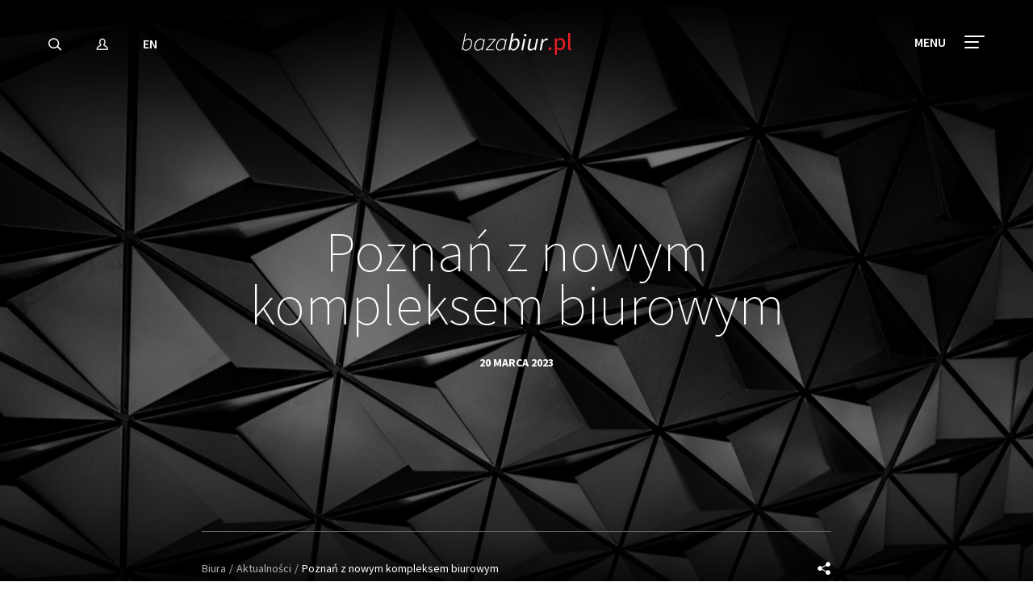

--- FILE ---
content_type: text/html; charset=UTF-8
request_url: https://www.bazabiur.pl/aktualnosci-poznan-z-nowym-kompleksem-biurowym.html
body_size: 20169
content:
<!DOCTYPE html>
<html class="no-js" lang="pl">

<head>
	<title>Poznań z nowym kompleksem biurowym - Aktualności BazaBiur.pl</title>
	<meta charset="utf-8">
	<meta name="viewport" content="user-scalable=yes, width=device-width, initial-scale=1, maximum-scale=1">
	<meta name="description" content="JLL i portal BazaBiur.pl prezentuje bogatą ofertę biur na wynajem w całej Polsce. Nasza oferta zawiera informacje o biurach oraz najważniejszych wydarzeniach i transakcjach na rynku nieruchomości biurowych. Na portalu dostępne są również materiały i publikacje na temat polskiego rynku nieruchomości komercyjnych." />
	<meta name="keywords" content="biura, biura na wynajem, powierzchnie biurowe, biurowce, biura do wynajęcia, biura Warszawa, biura na wynajem Warszawa, budynki biurowe, biurowce warszawa centrum, wynajem biur" />
	<meta name="robots" content="index,follow">

	<!-- Xmas cookie -->
	
		
	<link rel="search" href="https://www.bazabiur.pl/opensearchdescription.xml" type="application/opensearchdescription+xml" title="BazaBiur.pl" />
	<link rel="canonical" href="https://www.bazabiur.pl/aktualnosci-poznan-z-nowym-kompleksem-biurowym.html" />
		<link rel="alternate" hreflang="en-PL" href="https://www.officefinder.pl/news-poznan-with-a-new-office-complex.html" />
		
		
	<link rel="stylesheet" href="/styles/main.css">

	<link rel="shortcut icon" href="/images/ico/favicon.png">

	<script type="text/javascript">document.getElementsByTagName('html')[0].classList.remove("no-js");</script>
	
	<!-- Google Consent Mode -->
<script data-cookieconsent="ignore">
    window.dataLayer = window.dataLayer || [];
    function gtag() {
    dataLayer.push(arguments)
    }
    gtag("consent", "default", {
    ad_storage: "denied",
    analytics_storage: "denied",
    functionality_storage: "denied",
    personalization_storage: "denied",
    security_storage: "granted",
ad_personalization: "denied",
    ad_user_data: "denied",
    wait_for_update: 2000
    });
    gtag("set", "ads_data_redaction", true);
</script>
<!-- End Google Consent Mode-->

<!-- Cookiebot CMP-->
<script
    id="Cookiebot"
    src="https://consent.cookiebot.com/uc.js"
    data-cbid="8d119995-77b3-481f-bb0d-1640e6b6143d"
    data-blockingmode="auto"
    type="text/javascript"
></script>
<!-- End Cookiebot CMP -->	<!-- Google Tag Manager -->
<script>(function(w,d,s,l,i){w[l]=w[l]||[];w[l].push({'gtm.start':
new Date().getTime(),event:'gtm.js'});var f=d.getElementsByTagName(s)[0],
j=d.createElement(s),dl=l!='dataLayer'?'&l='+l:'';j.async=true;j.src=
'https://www.googletagmanager.com/gtm.js?id='+i+dl;f.parentNode.insertBefore(j,f);
})(window,document,'script','dataLayer','GTM-TQ9MT2X');</script>
<!-- End Google Tag Manager -->	
    
	<link rel="manifest" href="/manifest.json">
	<meta name="theme-color" content="#414042">
	<meta name="apple-mobile-web-app-capable" content="yes">
	<meta name="apple-mobile-web-app-status-bar-style" content="default">
	<meta name="apple-mobile-web-app-title" content="BazaBiur.pl">
	<link rel="apple-touch-icon" sizes="200x200" href="/images/home_screen_icon.png">
</head>
<body>
<!-- Google Tag Manager (noscript) -->
<noscript><iframe src="https://www.googletagmanager.com/ns.html?id=GTM-TQ9MT2X" height="0" width="0" style="display:none;visibility:hidden"></iframe></noscript>
<!-- End Google Tag Manager (noscript) -->

<nav class="main-nav">
		<div class="vc">
			<div class="vc__inner">
				<ul class="main-nav__main">
					<li class="menu-mask"></li>
					<li>
						<a href="https://www.bazabiur.pl">Biura</a>
						<a class="submenu-show" data-submenu="submenu_0"><svg xmlns="http://www.w3.org/2000/svg" width="17" height="10" viewBox="0 0 17 10">
  <path fill="#FFF" d="M1.72672334,0.31306959 C1.34734078,-0.0882872573 0.714426436,-0.106100937 0.31306959,0.273281623 C-0.0882872573,0.652664182 -0.106100937,1.28557852 0.273281623,1.68693537 L7.83528162,9.68693537 C8.22983645,10.1043433 8.89411121,10.1043605 9.2886877,9.68697307 L16.7266877,1.81897307 C17.1060911,1.41763591 17.0883102,0.784720647 16.6869731,0.405317264 C16.2856359,0.0259138813 15.6527206,0.0436947231 15.2733173,0.445031886 L8.56204024,7.54429615 L1.72672334,0.31306959 Z"/>
</svg>
</a>
						<ul data-submenu="submenu_0">
							<li><a data-image="/images/background/male-biura.jpg" href="/biura-elastyczne.html">Biura serwisowane i coworkingowe</a></li>
							<li><a data-image="/images/background/miasto-warszawa2.jpg" href="/biura-do-wynajecia-warszawa.html">Biura do wynajęcia Warszawa</a></li>
							<li><a data-image="/images/background/miasto-krakow.jpg" href="/biura-do-wynajecia-krakow.html">Biura do wynajęcia Kraków</a></li>
							<li><a data-image="/images/background/miasto-lodz.jpg" href="/biura-do-wynajecia-lodz.html">Biura do wynajęcia Łódź</a></li>
							<li><a data-image="/images/background/miasto-poznan.jpg" href="/biura-do-wynajecia-poznan.html">Biura do wynajęcia Poznań</a></li>
							<li><a data-image="/images/background/miasto-trojmiasto.jpg" href="/biura-do-wynajecia-trojmiasto.html">Biura do wynajęcia Trójmiasto</a></li>
							<li><a data-image="/images/background/miasto-wroclaw.jpg" href="/biura-do-wynajecia-wroclaw.html">Biura do wynajęcia Wrocław</a></li>
							<li><a data-image="/images/background/porownywarka.jpg" href="/porownaj-biura.html">Porównywarka biur</a></li>
							<li><a data-image="/images/background/wyszukiwarka-biur.jpg" href="/biura-do-wynajecia.html">Wyszukiwarka powierzchni biurowych</a></li>
						</ul>
					</li>
					<li>
						<a href="raporty-z-rynku-biurowego-polska.html">Raporty</a>
						<a class="submenu-show" data-submenu="submenu_1"><svg xmlns="http://www.w3.org/2000/svg" width="17" height="10" viewBox="0 0 17 10">
  <path fill="#FFF" d="M1.72672334,0.31306959 C1.34734078,-0.0882872573 0.714426436,-0.106100937 0.31306959,0.273281623 C-0.0882872573,0.652664182 -0.106100937,1.28557852 0.273281623,1.68693537 L7.83528162,9.68693537 C8.22983645,10.1043433 8.89411121,10.1043605 9.2886877,9.68697307 L16.7266877,1.81897307 C17.1060911,1.41763591 17.0883102,0.784720647 16.6869731,0.405317264 C16.2856359,0.0259138813 15.6527206,0.0436947231 15.2733173,0.445031886 L8.56204024,7.54429615 L1.72672334,0.31306959 Z"/>
</svg>
</a>
						<ul data-submenu="submenu_1">								<li><a data-image="/media/reports/delivered-from-poland-przewodnik-dla-firm-sektora-uslugowego-385.jpg" href="/raport-delivered-from-poland-przewodnik-dla-firm-sektora-uslugowego.html">Delivered from Poland | Przewodnik dla firm sektora usługowego</a></li>
															<li><a data-image="/media/reports/regionalne-rynki-biurowe-w-polsce-iii-kw-2025-r-387.jpg" href="/raport-regionalne-rynki-biurowe-w-polsce-iii-kw-2025-r.html">Regionalne rynki biurowe w Polsce, III kw. 2025 r.</a></li>
															<li><a data-image="/media/reports/warszawski-rynek-biurowy-iii-kw-2025-r-386.jpg" href="/raport-warszawski-rynek-biurowy-iii-kw-2025-r.html">Warszawski rynek biurowy, III kw. 2025 r.</a></li>
															<li><a data-image="/media/reports/office-market-landscape-region-europy-srodkowo-wschodniej-w-i-pol-2025-r-384.jpg" href="/raport-office-market-landscape-region-europy-srodkowo-wschodniej-w-i-pol-2025-r.html">Office Market Landscape | Region Europy Środkowo-Wschodniej w I poł. 2025 r.</a></li>
															<li><a data-image="/media/reports/rynek-inwestycyjny-w-regionie-europy-srodkowo-wschodniej-i-pol-2025-r-383.jpg" href="/raport-rynek-inwestycyjny-w-regionie-europy-srodkowo-wschodniej-i-pol-2025-r.html">Rynek inwestycyjny w regionie Europy Środkowo-Wschodniej, I poł. 2025 r.</a></li>
														
							<li class="more"><a href="/raporty-z-rynku-biurowego-polska.html" class="btn btn--red-border">Zobacz wszystkie</a></li>
						</ul>
						
					</li>
					<li>
						<a href="#">Serwisy tematyczne</a>
						<a class="submenu-show" data-submenu="submenu_2"><svg xmlns="http://www.w3.org/2000/svg" width="17" height="10" viewBox="0 0 17 10">
  <path fill="#FFF" d="M1.72672334,0.31306959 C1.34734078,-0.0882872573 0.714426436,-0.106100937 0.31306959,0.273281623 C-0.0882872573,0.652664182 -0.106100937,1.28557852 0.273281623,1.68693537 L7.83528162,9.68693537 C8.22983645,10.1043433 8.89411121,10.1043605 9.2886877,9.68697307 L16.7266877,1.81897307 C17.1060911,1.41763591 17.0883102,0.784720647 16.6869731,0.405317264 C16.2856359,0.0259138813 15.6527206,0.0436947231 15.2733173,0.445031886 L8.56204024,7.54429615 L1.72672334,0.31306959 Z"/>
</svg>
</a>
						<ul data-submenu="submenu_2">
							<li><a data-image="/images/background/absl_conference_2021.jpg" href="absl2021">JLL na konferencji ABSL w Trójmieście, wrzesień 2021</a></li>
							<li><a data-image="/images/background/merry-cooking.jpg" href="/GotujzJLL">Przygotuj się na święta z JLL</a></li>
							<li><a data-image="/images/background/covid19.jpg" href="/covid19">COVID19 a sektor nieruchomości</a></li>
							<li><a data-image="/images/background/dot-to-dot.jpg" href="/kropkawkropke">#Kropkawkropkę</a></li>
							<li><a data-image="/images/background/jll-czyta-bajki.jpg" href="/bajki">JLL czyta bajki</a></li>
														<li><a data-image="/images/background/praktyczny-poradnik.jpg" href="/praktyczny-poradnik-najemcy-biura.html">Praktyczny Poradnik Najemcy Biura</a></li>
						</ul>
					</li>
					<li>
						<a href="#">Usługi</a>
						<a class="submenu-show" data-submenu="submenu_3"><svg xmlns="http://www.w3.org/2000/svg" width="17" height="10" viewBox="0 0 17 10">
  <path fill="#FFF" d="M1.72672334,0.31306959 C1.34734078,-0.0882872573 0.714426436,-0.106100937 0.31306959,0.273281623 C-0.0882872573,0.652664182 -0.106100937,1.28557852 0.273281623,1.68693537 L7.83528162,9.68693537 C8.22983645,10.1043433 8.89411121,10.1043605 9.2886877,9.68697307 L16.7266877,1.81897307 C17.1060911,1.41763591 17.0883102,0.784720647 16.6869731,0.405317264 C16.2856359,0.0259138813 15.6527206,0.0436947231 15.2733173,0.445031886 L8.56204024,7.54429615 L1.72672334,0.31306959 Z"/>
</svg>
</a>
						<ul data-submenu="submenu_3">
							<li><a data-image="/images/background/reprezentacja-najemcy.jpg" href="/reprezentacja-najemcy.html">Dla Najemcy</a></li>
							<li><a data-image="/images/background/reprezentacja-wlasciciela.jpg" href="/reprezentacja-wlasciciela.html">Dla Właściciela</a></li>
							<li><a data-image="/images/background/reprezentacja-najemcy.jpg" href="/rekomendacje-klientow.html">Rekomendacje Klientów</a></li>
						</ul>
					</li>
					<li>
						<a href="#">Moja Baza Biur</a>
						<a class="submenu-show" data-submenu="submenu_5"><svg xmlns="http://www.w3.org/2000/svg" width="17" height="10" viewBox="0 0 17 10">
  <path fill="#FFF" d="M1.72672334,0.31306959 C1.34734078,-0.0882872573 0.714426436,-0.106100937 0.31306959,0.273281623 C-0.0882872573,0.652664182 -0.106100937,1.28557852 0.273281623,1.68693537 L7.83528162,9.68693537 C8.22983645,10.1043433 8.89411121,10.1043605 9.2886877,9.68697307 L16.7266877,1.81897307 C17.1060911,1.41763591 17.0883102,0.784720647 16.6869731,0.405317264 C16.2856359,0.0259138813 15.6527206,0.0436947231 15.2733173,0.445031886 L8.56204024,7.54429615 L1.72672334,0.31306959 Z"/>
</svg>
</a>
						<ul data-submenu="submenu_5">
							<li><a data-image="/images/background/moj-profil.jpg" data-open="signForms">Mój profil</a></li>
							<li><a data-image="/images/background/ulubione.jpg" href="/account-favourites.html">Ulubione</a></li>
							                            						</ul>
					</li>
					<li>
						<a href="kontakt.html">Kontakt</a>
						<a class="submenu-show" data-submenu="submenu_4"><svg xmlns="http://www.w3.org/2000/svg" width="17" height="10" viewBox="0 0 17 10">
  <path fill="#FFF" d="M1.72672334,0.31306959 C1.34734078,-0.0882872573 0.714426436,-0.106100937 0.31306959,0.273281623 C-0.0882872573,0.652664182 -0.106100937,1.28557852 0.273281623,1.68693537 L7.83528162,9.68693537 C8.22983645,10.1043433 8.89411121,10.1043605 9.2886877,9.68697307 L16.7266877,1.81897307 C17.1060911,1.41763591 17.0883102,0.784720647 16.6869731,0.405317264 C16.2856359,0.0259138813 15.6527206,0.0436947231 15.2733173,0.445031886 L8.56204024,7.54429615 L1.72672334,0.31306959 Z"/>
</svg>
</a>
						<ul data-submenu="submenu_4">
							<li><a data-image="/images/background/kontakt.jpg" href="/kontakt.html">Kontakt</a></li>
							<li><a data-image="/images/background/nasz-zespol.jpg" href="/o-nas.html">Nasz zespół</a></li>
							<li><a data-image="/images/background/formularz-kontaktowy.jpg" data-open="contact-form">Napisz do nas</a></li>
						</ul>
					</li>
				</ul>
				<div class="main-nav__sub">
				
				</div>
			</div>
			
			<a class="menu-close popup-close white"><svg xmlns="http://www.w3.org/2000/svg" width="18" height="18" viewBox="0 0 18 18">
	<g class="rect-one">
		<rect fill="#FFF" fill-rule="evenodd" width="22" height="2" x="-2" y="8.363" rx="1" transform="rotate(45 9 9.363)"/>
	</g>
	<g class="rect-two">
		<rect fill="#FFF" fill-rule="evenodd" width="22" height="2" x="-2" y="8.363" rx="1" transform="rotate(135 9 9.363)"/>
	</g>
</svg></a>
		</div>
		<div class="main-nav__img"></div>
	</nav>

	<header class="sticky-header  " >
		<div class="row">
			<div class="vc">
				<div class="vc__inner">
					<div class="column medium-4 small-2">
						<a class="mobile-more"><svg xmlns="http://www.w3.org/2000/svg" width="17" height="3" viewBox="0 0 17 3">
  <g fill="#FFF" fill-rule="evenodd">
    <circle cx="1.559" cy="1.25" r="1.25"/>
    <circle cx="8.559" cy="1.25" r="1.25"/>
    <circle cx="15.559" cy="1.25" r="1.25"/>
  </g>
</svg>
</a>
						<ul class="sticky-header__nav">
							<li class="hide-for-large"><a class="mobile-close"><svg xmlns="http://www.w3.org/2000/svg" width="18" height="18" viewBox="0 0 18 18">
	<g class="rect-one">
		<rect fill="#FFF" fill-rule="evenodd" width="22" height="2" x="-2" y="8.363" rx="1" transform="rotate(45 9 9.363)"/>
	</g>
	<g class="rect-two">
		<rect fill="#FFF" fill-rule="evenodd" width="22" height="2" x="-2" y="8.363" rx="1" transform="rotate(135 9 9.363)"/>
	</g>
</svg></a></li>
														<li><a href="#" data-open="searchModal"><svg xmlns="http://www.w3.org/2000/svg" width="16" height="16" viewBox="0 0 16 16">
  <path fill="#FFF" d="M11.4895905,9.66501148 L15.7286956,13.9041166 C16.0743096,14.2497306 16.0743096,14.8100816 15.7286956,15.1556956 C15.3830816,15.5013096 14.8227306,15.5013096 14.4771166,15.1556956 L10.2380115,10.9165905 C9.89239748,10.5709765 9.89239748,10.0106255 10.2380115,9.66501148 C10.5836255,9.31939748 11.1439765,9.31939748 11.4895905,9.66501148 Z M6.623,13.107 C2.97114858,13.107 0,10.2410785 0,6.692 C0,3.14292146 2.97114858,0.277 6.623,0.277 C10.2748514,0.277 13.246,3.14292146 13.246,6.692 C13.246,10.2410785 10.2748514,13.107 6.623,13.107 Z M6.623,11.607 C9.45828525,11.607 11.746,9.40030767 11.746,6.692 C11.746,3.98369233 9.45828525,1.777 6.623,1.777 C3.78771475,1.777 1.5,3.98369233 1.5,6.692 C1.5,9.40030767 3.78771475,11.607 6.623,11.607 Z"/>
</svg>
</a></li>
															<li><a data-open="signForms" title="Zaloguj się"><svg xmlns="http://www.w3.org/2000/svg" width="15" height="16" viewBox="0 0 15 16">
  <path fill="#E7E7E8" d="M13.8170126,10.7764839 C14.5181234,11.3024743 14.9375057,12.1346404 14.9375057,13.0026547 L14.9375057,13.7304276 C14.9375057,14.4802473 14.311884,15.0849298 13.5508493,15.0849298 L1.98665636,15.0849298 C1.22541664,15.0849298 0.6,14.4828928 0.6,13.7332267 L0.6,13.0054538 C0.6,12.135594 1.01860586,11.3058558 1.72044757,10.7793172 C2.7789498,9.98496787 3.88631745,9.33104243 4.88324939,8.8300161 L4.88324939,8.50547803 C4.72492632,8.20486109 4.60357679,7.87805877 4.52162657,7.53001556 C4.26124374,7.28652394 4.09488198,6.9179538 3.938686,6.3798725 C3.72866212,5.65920636 3.74138722,5.13842523 4.04324994,4.75446955 C3.99659907,4.31523145 4.02188266,3.89280176 4.13384713,3.48523815 C4.27631106,2.88763402 4.60407578,2.33235967 5.08949803,1.85182578 C5.33701399,1.59757525 5.62130803,1.37009512 5.91940579,1.18651446 C6.19563591,1.00470535 6.48243416,0.863627791 6.77640835,0.76595718 C7.06346939,0.674714631 7.33875405,0.624327456 7.60814412,0.612020975 C7.73417479,0.603916581 7.82350417,0.6 7.91820226,0.6 C8.53272381,0.6 9.09727232,0.743722551 9.58881968,1.02467238 C9.95390213,1.21871368 10.2355974,1.45901802 10.4474968,1.7163853 C10.715444,1.821101 10.9665819,1.99666803 11.1784113,2.26468284 C11.6652172,2.88540295 11.7903934,3.81586015 11.585666,5.02468912 C11.793524,5.3898596 11.7840766,5.8957904 11.5986024,6.52337096 C11.4098709,7.16634021 11.1987552,7.59276097 10.842408,7.81071232 C10.789655,7.99128944 10.7268323,8.164598 10.6542563,8.33021184 L10.6542563,8.82728238 C11.6406613,9.32355501 12.7580095,9.9838777 13.8170126,10.7764839 Z M6.34924109,1.8611264 C6.09695357,2.01666968 5.86420704,2.20290367 5.65754703,2.41508972 C5.26924067,2.79956178 5.01843191,3.22446314 4.9087015,3.68378235 C4.80762032,4.05238095 4.79958909,4.42183945 4.88371367,4.78698913 L4.94441215,5.05045592 L4.72256778,5.20500083 C4.69912962,5.22132871 4.68115066,5.23785783 4.66910159,5.25275174 C4.56851891,5.3807049 4.56173152,5.65848239 4.7068529,6.15644592 C4.83875179,6.61082532 4.97314113,6.88413834 5.11229659,6.98162861 L5.24328919,7.0734001 L5.27489521,7.23018699 C5.34694932,7.58762335 5.46741397,7.91548748 5.63179765,8.20743962 L5.68324939,8.40368975 L5.68324939,9.32819052 L5.458645,9.43777387 C4.44687767,9.93141006 3.29260734,10.5997097 2.2005849,11.4192142 C1.69922524,11.7953463 1.4,12.3884546 1.4,13.0054538 L1.4,13.7332267 C1.4,14.0341018 1.6605687,14.2849298 1.98665636,14.2849298 L13.5508493,14.2849298 C13.8760354,14.2849298 14.1375057,14.0322108 14.1375057,13.7304276 L14.1375057,13.0026547 C14.1375057,12.3873719 13.8374036,11.7918894 13.3372855,11.4166883 C12.2435862,10.5981142 11.0766271,9.92177996 10.0788607,9.43497475 L9.8542563,9.3253914 L9.8542563,8.24413954 L9.8915792,8.07542285 C9.98367817,7.87744489 10.0587244,7.66342935 10.1155754,7.43411081 L10.1677898,7.22349505 L10.3728128,7.15242511 C10.5182387,7.10201412 10.6810467,6.80887202 10.8311969,6.29734389 C10.9778938,5.80097065 10.9651282,5.49707752 10.8640684,5.38379034 L10.7327329,5.23656436 L10.7696102,5.04274854 C10.9762328,3.95680395 10.8881528,3.19093533 10.5498464,2.75956049 C10.4145769,2.58841472 10.2563119,2.48921093 10.0880735,2.43782279 L9.96228612,2.39940122 L9.88384602,2.29382734 C9.73160972,2.08892989 9.5133223,1.8905229 9.20271153,1.72522411 C8.82388522,1.5088653 8.39625754,1.4 7.91820226,1.4 C7.84458839,1.4 7.76975139,1.40328117 7.65216657,1.41077522 C7.44645179,1.42022413 7.24011223,1.45799183 7.03231367,1.5239894 C6.80241927,1.60031365 6.57839236,1.71051366 6.34924109,1.8611264 Z M1.98665636,13.5963446 L1.99029417,13.5963446 C1.989082,13.5963213 1.98786924,13.5963212 1.98665636,13.5963446 Z M6.82038465,2.37955542 C6.76409543,2.42631643 6.76409543,2.42631643 6.75323208,2.43230007 C6.53045874,2.57001214 6.3409153,2.72061337 6.17385547,2.89397304 C5.87371712,3.1906565 5.6857901,3.50656671 5.60240115,3.85122448 C5.50821795,4.19644176 5.52208017,4.52793434 5.64362047,4.85483859 C5.73407964,5.09790492 5.68818148,5.37034908 5.52047812,5.57562137 C5.46671497,5.63992596 5.40293221,5.69439608 5.33245858,5.73748854 C5.34575487,5.80067373 5.36490418,5.87741459 5.39155496,5.96837689 C5.45833625,6.19725748 5.51452279,6.34034232 5.55156706,6.41517061 C5.75798888,6.52172186 5.90782328,6.71968285 5.94835794,6.95932563 C6.00667278,7.33350357 6.12144769,7.65951372 6.28785487,7.93192137 C6.35694955,8.0470388 6.39422236,8.17677999 6.39422236,8.31131858 L6.39422236,9.22103471 C6.39422236,9.55381569 6.2016835,9.85155402 5.89968602,9.99200046 C5.60903598,10.1280135 5.19119292,10.3416609 4.71434751,10.6112222 C3.9952183,11.0177468 3.28751829,11.4701441 2.63282417,11.9595569 C2.30427609,12.2058037 2.10807104,12.5965787 2.10807104,13.0026547 L2.10807104,13.5963446 L13.4265327,13.5963446 L13.4265327,13.0026547 C13.4265327,12.5965787 13.2303276,12.2058037 12.9022668,11.9599215 C12.248246,11.4712852 11.5410701,11.0189684 10.822555,10.6121358 C10.3450561,10.3417698 9.92243565,10.1251898 9.6335972,9.98999434 C9.33378993,9.84540119 9.14328333,9.55226391 9.14328333,9.22103471 L9.14328333,8.16856312 C9.14328333,8.05669367 9.1690513,7.94639913 9.2197393,7.84252162 C9.33206408,7.61598092 9.41821335,7.34856992 9.4718226,7.05308369 C9.51691536,6.80453909 9.69119408,6.5948243 9.91662117,6.50343241 C9.95230732,6.48778607 9.98885039,6.47519923 10.0259544,6.46558806 C10.0612294,6.38006891 10.1018495,6.26393431 10.1461071,6.11339707 C10.1902439,5.9629057 10.2133086,5.85465909 10.224414,5.78510862 C10.0538429,5.61184059 9.97356662,5.3623132 10.028682,5.11424316 C10.257709,4.05385864 10.1834137,3.45470683 9.98707122,3.1850648 C9.93933374,3.12010659 9.89769763,3.09906982 9.92330374,3.09820757 C9.65620763,3.08064162 9.43078416,2.93457667 9.32270576,2.7189336 C9.29010855,2.66314867 9.19723198,2.55391605 9.03749048,2.43833873 C8.98238167,2.39846601 8.9229072,2.36120027 8.85105737,2.32278735 C8.51918467,2.13624507 8.14339276,2.0600552 7.69831127,2.09657427 C7.55797672,2.10291941 7.42730289,2.12460035 7.30270371,2.16224858 C7.28368814,2.16820212 7.23154982,2.04483686 7.14628876,1.79215282 L7.42398598,2.08004907 C7.40342384,2.0994865 7.40342384,2.0994865 7.36082383,2.12999436 C7.33627444,2.14555454 7.32140826,2.15497719 7.30270371,2.16224858 C7.09486156,2.23217115 6.92533389,2.31570955 6.82038465,2.37955542 Z M6.92812628,1.4571104 C6.8884282,1.48551891 6.8884282,1.48551891 6.86859154,1.50425656 L7.01250132,1.41766144 C6.97642724,1.42633105 6.96215494,1.43542595 6.92812628,1.4571104 Z M7.07629226,1.4054333 C7.04845319,1.41011714 7.02836833,1.41384815 7.01250132,1.41766144 L7.0166349,1.41517413 L7.07629226,1.4054333 Z M7.64728532,1.29834267 C8.23277083,1.24993603 8.76818509,1.35848851 9.23521175,1.62111394 C9.33179199,1.67259642 9.42216378,1.72922191 9.50643863,1.79019705 C9.74674612,1.96406606 9.90555972,2.14344552 10.0044049,2.30232331 C10.2006098,2.32491432 10.4505865,2.46485188 10.6327482,2.71273212 C10.9763872,3.18464877 11.0809013,3.99553065 10.8213428,5.23284729 L10.9503219,5.29139313 L11.0013763,5.46867778 C11.0547788,5.65411605 11.0330983,5.93168086 10.9136984,6.3387933 C10.8095706,6.69297288 10.7079495,6.92805724 10.6065266,7.07480211 L10.4619953,7.28391871 L10.2491555,7.24821439 C10.1827747,7.59059123 10.0791075,7.90725772 9.94328333,8.18408491 L9.94328333,9.22103471 C9.94328333,9.24016284 9.95370388,9.2561972 9.97689835,9.26741392 C10.2795997,9.40906654 10.7205237,9.63502649 11.2167259,9.91598266 C11.9627906,10.3384141 12.6977723,10.8085157 13.3815746,11.3194033 C13.9113303,11.7164551 14.2265327,12.3442331 14.2265327,13.0026547 L14.2265327,13.7304276 C14.2265327,14.1001887 13.9194998,14.3963446 13.5508493,14.3963446 L1.99393489,14.3962784 C1.61908032,14.4031005 1.30807104,14.1052673 1.30807104,13.7304276 L1.30807104,13.0026547 C1.30807104,12.3442331 1.62327342,11.7164551 2.15343034,11.3191029 C2.83802935,10.8073345 3.57375494,10.3370219 4.32065745,9.91479695 C4.8162062,9.63466263 5.25215081,9.41175974 5.56147043,9.26701128 C5.58391371,9.25657375 5.59422236,9.24063266 5.59422236,9.22103471 L5.59422236,8.33093344 C5.38307067,7.98042217 5.23825963,7.57184808 5.1642725,7.12222995 L5.07382194,7.09995431 L4.99151332,7.00834729 C4.86945951,6.87250509 4.74805051,6.61906249 4.62370262,6.19288211 C4.51568845,5.8242181 4.48832231,5.56116158 4.52105152,5.37963551 L4.58341751,5.03373497 L4.86351866,5.04759026 C4.71169141,4.58969762 4.70059904,4.11723623 4.82767657,3.65206847 C4.94462428,3.1676717 5.2095852,2.72226551 5.60448527,2.33208413 C5.81270932,2.11578682 6.05524222,1.92308295 6.25338207,1.81216068 C6.30967129,1.76539967 6.30967129,1.76539967 6.32053464,1.75941603 C6.53731621,1.61232882 6.77209948,1.49663432 7.01325319,1.4157263 C7.22635512,1.34513361 7.43883688,1.30748893 7.64728532,1.29834267 Z"/>
</svg>
</a></li>
																					<li><a href="https://www.officefinder.pl/news-poznan-with-a-new-office-complex.html">EN</a></li>
						</ul>
					</div>

					<div class="column medium-4 small-8 text-center">
						<a id="bb-logo-conts" href="/" class="logo">
							<svg id="Layer_1" xmlns:rdf="http://www.w3.org/1999/02/22-rdf-syntax-ns#" xmlns="http://www.w3.org/2000/svg" xml:space="preserve" viewBox="0 0 135.25714 27" height="27" width="135.26" version="1.1" y="0px" x="0px" xmlns:cc="http://creativecommons.org/ns#" xmlns:dc="http://purl.org/dc/elements/1.1/">
<style id="style3" type="text/css">
	.logo-white{fill:#FFFFFF !important;}
	.logo-red{fill:#ED1C24 !important; stroke: none !important;}
</style>
<g id="g5" transform="matrix(1.2857 0 0 1.2857 -29.186 -29.314)"><g fill="#fff"><path id="path7" class="logo-white" d="m22.7 39.4 3.3-16.5h0.9l-1 4.8-0.5 2.2c1.2-0.9 2.6-1.8 4.1-1.8 2 0 3.2 1.4 3.2 4 0 4.3-2.9 7.6-6 7.6-1.3 0-2.3-0.7-2.9-1.8h-0.1l-0.4 1.5h-0.6zm2.6-8.4-1.2 5.9c0.8 1.4 1.7 2 2.7 2 2.6 0 5-3.3 5-6.6 0-2.2-1-3.3-2.5-3.3-1.1-0.1-2.7 0.8-4 2z"/><path id="path9" class="logo-white" d="m40.9 28.1c1.3 0 2.3 0.7 2.9 1.8h0.1l0.4-1.5h0.7l-2.2 11h-0.8l0.3-1.7h-0.1c-1.1 1.2-2.6 2-4.1 2-1.9 0-3.2-1.4-3.2-4 0-4.2 2.9-7.6 6-7.6zm1.5 8.4 1.2-5.5c-0.8-1.4-1.7-2-2.7-2-2.6 0-5 3.3-5 6.6 0 2.2 0.9 3.3 2.5 3.3 1.3 0 2.7-0.9 4-2.4z"/><path id="path11" class="logo-white" d="m45.8 38.8 8.2-9.6h-5.6l0.2-0.8h6.9l-0.1 0.6-8.3 9.6h6.5l-0.2 0.8h-7.7l0.1-0.6z"/><path id="path13" class="logo-white" d="m61.8 28.1c1.3 0 2.3 0.7 2.9 1.8h0.1l0.4-1.5h0.8l-2.2 11h-0.8l0.3-1.7h-0.3c-1.1 1.2-2.6 2-4.1 2-1.9 0-3.2-1.4-3.2-4 0.1-4.2 3-7.6 6.1-7.6zm1.5 8.4 1.1-5.5c-0.8-1.4-1.7-2-2.7-2-2.6 0-5 3.3-5 6.6 0 2.2 0.9 3.3 2.5 3.3 1.4 0 2.8-0.9 4.1-2.4z"/><path id="path15" class="logo-white" d="m67.6 39.4 3.2-16.4h1.8l-0.9 4.4-0.5 2.2c1.1-0.9 2.4-1.7 3.8-1.7 2 0 3.2 1.4 3.2 4 0 4.3-2.9 7.7-6 7.7-1.2 0-2.2-0.7-2.7-1.7h-0.1l-0.4 1.5h-1.4zm3.4-8.1-1.1 5.3c0.6 1.2 1.4 1.7 2.3 1.7 2.2 0 4.3-2.9 4.3-6 0-1.9-0.8-2.8-2-2.8-1.1-0.1-2.5 0.6-3.5 1.8z"/><path id="path17" class="logo-white" d="m82.1 28.2h1.8l-2.3 11.2h-1.7l2.2-11.2zm0.4-3.3c0-0.8 0.6-1.3 1.3-1.3 0.6 0 1.1 0.4 1.1 1.1 0 0.8-0.6 1.3-1.3 1.3-0.6-0.1-1.1-0.4-1.1-1.1z"/><path id="path19" class="logo-white" d="m93.8 39.4h-1.4l0.2-1.7h-0.1c-1.2 1.1-2.5 2-3.9 2-1.9 0-2.6-1.1-2.6-2.8 0-0.5 0-0.9 0.2-1.5l1.4-7.1h1.8l-1.4 6.9c-0.1 0.6-0.2 0.9-0.2 1.3 0 1.1 0.5 1.7 1.7 1.7 0.9 0 2-0.6 3.3-2l1.6-7.9h1.6l-2.2 11.1z"/><path id="path21" class="logo-white" d="m99.7 28.2h1.4l-0.3 2.1h0.1c0.9-1.4 2.1-2.4 3.5-2.4 0.4 0 0.7 0.1 1.1 0.2l-0.6 1.6c-0.2-0.1-0.6-0.2-1-0.2-1.1 0-2.3 1-3.3 2.8l-1.4 7.1h-1.7l2.2-11.2z"/></g><g fill="#ed1c24"><path id="path23" class="logo-red" d="m107.4 36.4c0.7 0 1.3 0.6 1.3 1.5 0 0.8-0.6 1.4-1.3 1.4-0.8 0-1.4-0.6-1.4-1.4 0-0.9 0.6-1.5 1.4-1.5z"/><path id="path25" class="logo-red" d="m114 40v3.8h-1.9v-15.9h1.6l0.2 1.3h0.1c1-0.8 2.2-1.6 3.5-1.6 2.9 0 4.4 2.2 4.4 5.7 0 3.8-2.3 6-4.8 6-1 0-2.1-0.5-3.1-1.3v2zm2.7-2.3c1.8 0 3.2-1.7 3.2-4.4 0-2.4-0.8-4.1-2.9-4.1-0.9 0-1.9 0.5-3 1.5v5.8c1 0.9 2 1.2 2.7 1.2z"/><path id="path27" class="logo-red" d="m124.8 22.8h1.9v14.2c0 0.6 0.3 0.8 0.5 0.8h0.4l0.3 1.4c-0.3 0.1-0.6 0.2-1.1 0.2-1.4 0-2-0.9-2-2.5v-14.1z"/></g></g></svg>
						</a>
						<br />
						<a href="tel:+48221670400" class="phone-number">
							+48 22 167 04 00
						</a>
					</div>

					<div class="column medium-4 small-2 text-right">
						<a class="menu-open">
							<span>Menu</span>
							<svg xmlns="http://www.w3.org/2000/svg" width="25" height="16" viewBox="0 0 25 16">
  <g fill="#FFF" fill-rule="evenodd">
    <rect width="25" height="2" rx="1" class="line-1"/>
    <rect width="18" height="2" y="7" rx="1" class="line-2" />
    <rect width="18" height="2" y="14" rx="1" class="line-3"/>
  </g>
</svg>
						</a>
					</div>
				</div>
			</div>
		</div>
	</header><main class="page page--single-information">
	<header class="main" style="background-image:url('/images/temp/information.jpg');">
		<figure style="background-image:url('/images/temp/information.jpg');"></figure>

		<div class="row">
			<div class="large-8 large-offset-2 column">
				<h1>Poznań z nowym kompleksem biurowym</h1>
				<time>20 marca 2023</time>
				<div class="header-toolbar clearfix">
					<div class="breadcrumbs show-for-large">
						<ul>
							<li><a href="/">Biura</a></li>
							<li><a href="aktualnosci-z-rynku-biurowego.html">Aktualności</a></li>
							<li><span>Poznań z nowym kompleksem biurowym</span></li>
						</ul>
					</div>
					
					<ul class="header-toolbar__icons clearfix">
						<li class="show-for-large">
							<div class="share">
								<a class="share__toggle js-share"><svg xmlns="http://www.w3.org/2000/svg" width="15" height="14" viewBox="0 0 15 14">
  <path fill="#626468" d="M10.734638,8.54273039 C9.96663815,8.54273039 9.28921511,8.90862056 8.84663131,9.46893187 L4.74156302,7.36959782 C4.79530454,7.16915875 4.83393125,6.96205797 4.83393125,6.74409693 C4.83393125,6.50682252 4.78805503,6.28343135 4.72404105,6.0660581 L8.81099957,3.97640871 C9.2511482,4.56207931 9.94609322,4.94487567 10.7352258,4.94487567 C12.0719901,4.94487567 13.1533423,3.86352353 13.1533423,2.52796283 C13.1533703,1.1936057 12.0719901,0.111637783 10.7352538,0.111637783 C9.40151249,0.111637783 8.31895678,1.1936057 8.31895678,2.52793483 C8.31895678,2.74651167 8.35761149,2.95420025 8.4119408,3.1552551 L4.3074603,5.25458916 C3.86428871,4.69369005 3.18563409,4.32659629 2.41643062,4.32659629 C1.08086991,4.32659629 0.000133564638,5.409152 0.000133564638,6.74409693 C0.000133564638,8.07904185 1.0808979,9.16100977 2.41643062,9.16100977 C3.20676683,9.16100977 3.90112404,8.77700982 4.34306406,8.19075143 L8.42820321,10.2804008 C8.36418922,10.4971583 8.3177252,10.7223688 8.3177252,10.960259 C8.3177252,12.2952039 9.40028092,13.3771719 10.7340223,13.3771719 C12.0707865,13.3771719 13.1521387,12.2952039 13.1521387,10.960259 C13.1527545,9.62411051 12.0714023,8.54273039 10.734638,8.54273039 Z" transform="translate(.92 .406)"/>
</svg>
</a>
								<div>
									<a href="http://www.facebook.com/sharer.php?u=https://www.bazabiur.pl/aktualnosci-poznan-z-nowym-kompleksem-biurowym.html" class="share__item" target="_blank" rel="noopener"><i class="fa fa-facebook" aria-hidden="true"></i></a>
									<a href="https://twitter.com/share?url=https://www.bazabiur.pl/aktualnosci-poznan-z-nowym-kompleksem-biurowym.html" class="share__item" target="_blank" rel="noopener"><i class="fa fa-twitter" aria-hidden="true"></i></a>
									<a href="http://www.linkedin.com/shareArticle?mini=true&amp;url=https://www.bazabiur.pl/aktualnosci-poznan-z-nowym-kompleksem-biurowym.html" class="share__item" target="_blank" rel="noopener"><i class="fa fa-linkedin" aria-hidden="true"></i></a>
								</div>
							</div>
						</li>
											</ul>
				</div>
			</div>
		</div>
	</header>

	<article class="content">
		<div class="row">
			<div class="large-8 large-offset-2 column">
				<p>Ogłoszono plany wybudowania nowego kompleksu w Poznaniu składającego się z dwóch biurowców. Projekt zlokalizowany będzie przy Rondzie Rataje, na obszarze Łaciny. Jako pierwszy, wybudowany zostanie budynek mierzący docelowo 60 metrów. Ta wysokość zapewni mu miejsce wśród 10 najwyższych budynków Poznania. Niższy, 7-kondygnacyjny biurowiec zostanie wybudowany w drugiej fazie inwestycji.</p><p></p><p>Kompleks jest w trakcie certyfikacji BREEAM, właściciel zapewnił także, że obiekt spełni wymogi „budynku bez barier”. Daty rozpoczęcia oraz zakończenia konstrukcji kompleksu nie zostały podane. </p><p></p><p></p><p></p>				
									<h2>Powiązane newsy</h2>
					<ul>
											<li><a href="aktualnosci-budowa-biurowca-industrial-postepuje.html">Budowa biurowca Industrial postępuje</a> (11 czerwca 2025)</li>
										</ul>
							</div>
		</div>
	</article>

	</main><footer class="main-footer">
	<div class="main-footer__nav">
		<div class="row">
			<div class="column xlarge-1">
				<p class="footer-header hide-for-large">Skontaktuj się z nami</p>
				<img src="/images/logo-jll.png" alt="JLL logo" />
			</div>
			<div class="column large-4 xlarge-2 contact-column">
				<p>Jones Lang LaSalle Sp. z o.o.</p>
				<address>
					<p>Warsaw Spire, Plac Europejski 1 <br/ >00-844 Warszawa</p>
				</address>

				<ul class="main-footer__contact">
					<li><a href="tel:+48221670400"><svg xmlns="http://www.w3.org/2000/svg" width="21" height="21" viewBox="0 0 21 21">
  <g fill="#E30613" transform="translate(.574 .374)">
    <path d="M15.6390461 12.2387457C15.2339284 11.8175914 14.7452813 11.5924197 14.2273989 11.5924197 13.713693 11.5924197 13.2208694 11.8134215 12.7990459 12.2345759L11.479281 13.5480771C11.3706928 13.4896993 11.2621045 13.4354913 11.1576928 13.3812833 11.0073398 13.3062261 10.8653398 13.2353387 10.7442221 13.1602815 9.50798674 12.3763506 8.38451605 11.3547385 7.30698654 10.0328976 6.78492767 9.37406209 6.43410411 8.81947269 6.17933938 8.25654359 6.52181 7.94380521 6.83922179 7.61855728 7.14828065 7.3058189 7.26522183 7.18906323 7.38216302 7.06813772 7.49910421 6.95138206 8.37616311 6.07571458 8.37616311 4.9415167 7.49910421 4.06584921L6.35892763 2.92748149C6.22945703 2.79821629 6.09580996 2.66478124 5.97051583 2.5313462 5.71992758 2.2728158 5.4568099 2.00594571 5.18533929 1.755755 4.78022161 1.35544987 4.29575098 1.14278776 3.78622152 1.14278776 3.27669206 1.14278776 2.78386849 1.35544987 2.36622139 1.755755 2.36204492 1.75992484 2.36204492 1.75992484 2.35786845 1.76409469L.93786832 3.19435158C.403280036 3.72809176.0983976559 4.3785876.0315741205 5.13332957-.0686611827 6.35092436.29051532 7.48512224.566162404 8.22735468 1.2427507 10.049577 2.25345667 11.7383643 3.76116269 13.5480771 5.59045698 15.7289061 7.79145717 17.4510522 10.3056927 18.6644771 11.266281 19.1189902 12.5484576 19.6569002 13.9809871 19.7486368 14.068693 19.7528067 14.1605754 19.7569765 14.2441048 19.7569765 15.2088696 19.7569765 16.019105 19.4108794 16.6539286 18.7228549 16.658105 18.7145152 16.666458 18.7103454 16.6706344 18.7020057 16.8878109 18.4393055 17.1383992 18.2016243 17.4015169 17.9472637 17.5811051 17.7763001 17.7648698 17.5969967 17.9444581 17.4093537 18.3579287 16.9798596 18.5751052 16.4794782 18.5751052 15.9665873 18.5751052 15.4495265 18.3537522 14.9533149 17.9319287 14.5363304L15.6390461 12.2387457zM17.1342227 16.6295927C17.1300463 16.6295927 17.1300463 16.6337625 17.1342227 16.6295927 16.9713404 16.8047262 16.8042815 16.9631803 16.6246933 17.1383138 16.3532227 17.3968442 16.0775756 17.6678841 15.8186344 17.9722828 15.3968108 18.4226261 14.8998108 18.6352882 14.2482813 18.6352882 14.1856342 18.6352882 14.1188107 18.6352882 14.0561636 18.6311183 12.8157517 18.5518913 11.6630458 18.0681892 10.7985163 17.6553746 8.4346337 16.512837 6.35892763 14.8907672 4.63404512 12.8350336 3.20986853 11.1212272 2.25763314 9.53668605 1.62698603 7.83538923 1.23857423 6.79709779 1.09657422 5.98814783 1.15922128 5.22506617 1.20098599 4.73719428 1.38892718 4.3327193 1.73557427 3.98662216L3.15975087 2.56470496C3.36439795 2.37289208 3.58157444 2.26864595 3.79457446 2.26864595 4.05769213 2.26864595 4.27069215 2.42710007 4.40433922 2.56053511 4.40851569 2.56470496 4.41269216 2.5688748 4.41686863 2.57304465 4.67163336 2.81072582 4.91386868 3.05674669 5.16863341 3.31944693 5.29810401 3.45288198 5.43175108 3.58631702 5.56539815 3.72392191L6.70557472 4.86228964C7.14828065 5.30429322 7.14828065 5.71293805 6.70557472 6.15494163 6.58445706 6.27586714 6.46751588 6.39679265 6.34639822 6.51354832 5.99557466 6.872155 5.66145698 7.20574261 5.29810401 7.53099054 5.28975107 7.53933023 5.28139812 7.54350007 5.27722165 7.55183976 4.91804515 7.91044644 4.98486869 8.26071344 5.06004516 8.49839461 5.06422163 8.51090415 5.0683981 8.52341368 5.07257458 8.53592322 5.36910401 9.25313658 5.78675111 9.9286515 6.4215747 10.7334316L6.42575117 10.7376015C7.57845715 12.1553488 8.79381021 13.2603578 10.1344574 14.1068363 10.3056927 14.2152523 10.4811045 14.3028191 10.6481633 14.386216 10.7985163 14.4612732 10.9405163 14.5321605 11.0616339 14.6072178 11.0783398 14.6155574 11.0950457 14.628067 11.1117516 14.6364067 11.2537516 14.707294 11.3873987 14.7406528 11.5252222 14.7406528 11.8718693 14.7406528 12.0890458 14.5238209 12.1600458 14.4529335L13.5883989 13.0268464C13.7303989 12.8850717 13.9559283 12.7141081 14.219046 12.7141081 14.4779872 12.7141081 14.6909872 12.876732 14.8204578 13.0185068 14.8246343 13.0226766 14.8246343 13.0226766 14.8288108 13.0268464L17.1300463 15.3244311C17.5602228 15.7497553 17.5602228 16.1875891 17.1342227 16.6295927zM10.6941045 4.69966568C11.7883399 4.88313886 12.78234 5.40019966 13.5758695 6.19247024 14.3693989 6.98474082 14.8831049 7.97716397 15.0710461 9.0696634 15.1169872 9.34487318 15.3550461 9.53668605 15.6265167 9.53668605 15.6599285 9.53668605 15.6891638 9.53251621 15.7225755 9.52834636 16.0316344 9.47830822 16.2362815 9.18641906 16.1861638 8.87785052 15.9606344 7.55600961 15.3341637 6.35092436 14.3777519 5.39602982 13.42134 4.44113528 12.2143399 3.8156585 10.8903986 3.59048687 10.5813398 3.54044872 10.2931633 3.74477114 10.2388692 4.04916983 10.184575 4.35356853 10.3850456 4.64962754 10.6941045 4.69966568zM19.7653994 8.71522656C19.3936935 6.53856739 18.3662817 4.55789094 16.7875756 2.98168947 15.2088696 1.40548801 13.2250459.3797061 11.0449281.00858988101 10.7400457-.045618106 10.4518692.162874152 10.3975751.467272848 10.3474574.775841389 10.5521045 1.0635607 10.8611633 1.11776869 12.8073988 1.44718646 14.582399 2.36872224 15.9940461 3.77396005 17.4056933 5.18336771 18.3245169 6.9555519 18.6544582 8.89869974 18.7003993 9.17390953 18.9384582 9.3657224 19.2099288 9.3657224 19.2433406 9.3657224 19.2725759 9.36155256 19.3059876 9.35738271 19.61087 9.31151442 19.8196936 9.01962525 19.7653994 8.71522656z"/>
  </g>
</svg>
<span>+48 22 167 04 00</span></a></li>
					<li><a href="mailto:info@bazabiur.pl"><svg xmlns="http://www.w3.org/2000/svg" width="21" height="19" viewBox="0 0 21 19">
  <g fill="#E30613" transform="translate(.574 .604)">
    <path d="M19.4319408,6.75574298 C19.4319029,6.7270982 19.4253699,6.68383341 19.4140133,6.65890872 C19.3841215,6.552737 19.3176909,6.45575393 19.218254,6.38804807 L16.4344762,4.49273035 L16.4344762,2.46095928 C16.4344762,2.19162387 16.2114458,1.97317946 15.936456,1.97317946 L12.7338504,1.97317946 L10.0089067,0.117666836 C9.83859535,0.00156244297 9.61248842,0.00107882967 9.44164531,0.116699609 L6.69911592,1.97317946 L3.51052574,1.97317946 C3.23545999,1.97317946 3.01250556,2.19162387 3.01250556,2.46095928 L3.01250556,4.46881009 L0.215206098,6.36237937 C0.0775972571,6.45553073 0.00315250726,6.60444642 0.00079762232,6.75671021 C0.000645694259,6.75957469 0,6.76229036 0,6.76526645 L0.014850968,17.3390992 C0.015040878,17.4684472 0.0676839511,17.5924382 0.161157691,17.6838039 C0.254517484,17.7749836 0.380997595,17.8261722 0.512871152,17.8261722 L0.513554828,17.8261722 L18.9494553,17.8013591 C19.2244451,17.8009871 19.4471716,17.5822823 19.4467918,17.3129097 L19.4319408,6.75574298 Z M16.4344382,5.68089383 L18.0258086,6.76411321 L16.4344382,7.84770461 L16.4344382,5.68089383 Z M9.72396563,1.11171537 L10.9891466,1.97314226 L8.45149216,1.97314226 L9.72396563,1.11171537 Z M4.00854592,2.94873909 L15.4383978,2.94873909 L15.4383978,8.52595366 L11.6008469,11.1390279 L10.0362158,9.95030643 C10.0337849,9.94844638 10.0316959,9.94729315 10.029341,9.94561911 C9.85447183,9.81712677 9.60713295,9.81240224 9.42565488,9.95030643 L7.84966712,11.1476214 L4.00854592,8.54753026 L4.00854592,2.94873909 L4.00854592,2.94873909 Z M3.01250556,5.6546671 L3.01250556,7.87333612 L1.37373353,6.76403881 L3.01250556,5.6546671 Z M0.997331756,7.69566403 L7.02390013,11.7749422 L1.009486,16.3441207 L0.997331756,7.69566403 Z M1.97031704,16.8486781 L9.73095432,10.9529112 L17.4637508,16.8278084 L1.97031704,16.8486781 Z M12.4255884,11.7656048 L18.4372298,7.67215299 L18.4493841,16.3421862 L12.4255884,11.7656048 Z"/>
    <path d="M13.0950594 4.89985835L6.35188434 4.89985835C6.07689455 4.89985835 5.85386415 5.11830275 5.85386415 5.38763816 5.85386415 5.65697357 6.07689455 5.87541797 6.35188434 5.87541797L13.0950594 5.87541797C13.3701251 5.87541797 13.5930796 5.65697357 13.5930796 5.38763816 13.5930796 5.11830275 13.3701251 4.89985835 13.0950594 4.89985835zM13.0950594 7.4362985L6.35188434 7.4362985C6.07689455 7.4362985 5.85386415 7.65474291 5.85386415 7.92407831 5.85386415 8.19341372 6.07689455 8.41185813 6.35188434 8.41185813L13.0950594 8.41185813C13.3701251 8.41185813 13.5930796 8.19341372 13.5930796 7.92407831 13.5930796 7.65474291 13.3701251 7.4362985 13.0950594 7.4362985z"/>
  </g>
</svg>
<span>info@bazabiur.pl</span></a></li>
				</ul>

				<ul class="main-footer__social">
					<li><a href="https://www.facebook.com/jllpoland/" target="_blank" rel="noopener"><svg xmlns="http://www.w3.org/2000/svg" width="8" height="18" viewBox="0 0 8 18">
  <path fill="#B1B2B4" d="M1.66090663,3.13862032 L1.66090663,5.36986664 L0.0262242466,5.36986664 L0.0262242466,8.09824329 L1.66090663,8.09824329 L1.66090663,16.2060192 L5.01889127,16.2060192 L5.01889127,8.09846936 L7.27225488,8.09846936 C7.27225488,8.09846936 7.48329224,6.79023363 7.58558941,5.35980648 L5.03158893,5.35980648 L5.03158893,3.49430551 C5.03158893,3.2154845 5.39771107,2.84043255 5.75957553,2.84043255 L7.58913119,2.84043255 L7.58913119,3.76785156e-05 L5.10155794,3.76785156e-05 C1.57790086,-0.000150714061 1.66090663,2.73093879 1.66090663,3.13862032 Z" transform="translate(0 .935)"/>
</svg>
</a></li>
									</ul>
			</div>

			<div class="column large-4 xlarge-push-1 show-for-large">
				<p>MENU</p>
				<ul>
					<li><a href="https://www.bazabiur.pl">Biura</a></li>
					<li><a href="/raporty-z-rynku-biurowego-polska.html">Raporty</a></li>
					<li><a href="/informacje-prasowe.html">Aktualności i trendy</a></li>
					<li><a href="/praktyczny-poradnik-najemcy-biura.html">Praktyczny Poradnik</a></li>
					<li><a href="/aktualnosci-z-rynku-biurowego.html">Ciekawostki z rynku</a></li>
					<li><a href="/reprezentacja-najemcy.html">Dla Najemcy</a></li>
					<li><a href="/reprezentacja-wlasciciela.html">Dla Właściciela</a></li>
					<li><a href="/rekomendacje-klientow.html">Rekomendacje Klientów</a></li>
					<li><a href="/biura-elastyczne.html">Biura elastyczne</a></li>
				</ul>
			</div>

			<div class="column medium-6 large-2 xlarge-push-1 show-for-large">
				<p>MOJE KONTO</p>
				<ul>
					<li><a href="/account-favourites.html" rel="nofollow">Mój profil</a></li>
					<li><a data-open="signForms">Logowanie</a></li>
					<li><a data-open="signForms">Rejestracja</a></li>
				</ul>
			</div>

			<div class="column medium-6 large-2 xlarge-push-1 show-for-large">
				<p>INFORMACJE</p>
				<ul>
					<li><a href="/kontakt.html">Kontakt</a></li>
					<li><a href="/mapa-strony.html">Mapa strony</a></li>
					<li><a href="/lista-biur.html">Lista biur</a></li>
					<li><a href="/regulamin.html" rel="nofollow">Regulamin</a></li>
					<li><a href="/polityka-prywatnosci.html">Polityka prywatności</a></li>
				</ul>
			</div>
		</div>
	</div>

	<div class="row main-footer__copy">
		<ul class="main-footer__social">
			<li><a href="https://www.facebook.com/jllpoland/" target="_blank" rel="noopener"><svg xmlns="http://www.w3.org/2000/svg" width="8" height="18" viewBox="0 0 8 18">
  <path fill="#B1B2B4" d="M1.66090663,3.13862032 L1.66090663,5.36986664 L0.0262242466,5.36986664 L0.0262242466,8.09824329 L1.66090663,8.09824329 L1.66090663,16.2060192 L5.01889127,16.2060192 L5.01889127,8.09846936 L7.27225488,8.09846936 C7.27225488,8.09846936 7.48329224,6.79023363 7.58558941,5.35980648 L5.03158893,5.35980648 L5.03158893,3.49430551 C5.03158893,3.2154845 5.39771107,2.84043255 5.75957553,2.84043255 L7.58913119,2.84043255 L7.58913119,3.76785156e-05 L5.10155794,3.76785156e-05 C1.57790086,-0.000150714061 1.66090663,2.73093879 1.66090663,3.13862032 Z" transform="translate(0 .935)"/>
</svg>
</a></li>
		</ul>
		<div class="column medium-6 small-7">
			<p>Copyright 2025 Jones Lang LaSalle. All rights reserved.</p>
		</div>
		<div class="column medium-6 small-5">
						<p style="margin-top:5px">mixed by mohi.to</p>
		</div>
	</div>
	
	</footer>

<div class="reveal reveal-sign" id="signForms" data-animation-in="fade-in" data-animation-out="fade-out" data-reveal>
	<nav class="toolbar-nav hide-for-large">
		<ul>
			<li class="current"><a class="js-show" data-form="sign-up">Logowanie</a></li>
			<li><a class="js-show" data-form="sign-in">Rejestracja</a></li>
			<div class="hover-line"></div>
		</ul>
	</nav>
	<div class="clearfix" data-equalizer data-equalize-on="large">
		<div class="large-6 sign-in float-left">
			<div class="form">
				<div class="vc" data-equalizer-watch>
					<div class="vc__inner">
						<div class="row">
							<div class="column large-10 large-offset-1 xlarge-6 xlarge-offset-2 sign-in-form">
								<h2>Logowanie</h2>
								
								<form id="signIn" action="/forms/signIn" method="post" data-validate="true">
									<div class="alerts"></div>
									<p class="large">Miło Cię widzieć ponownie!</p>
									<p>Zaloguj się, aby korzystać z dodatkowych funkcji naszego serwisu.</p>

									<div class="field with-icon">
										<input type="email" name="username" class="email" required>
										<label for="username">Adres e-mail</label>
									</div>
									<div class="field password with-icon">
										<input type="password" name="password" class="password" required>
										<label for="password">Hasło</label>
										<div class="password-toggle">
											<span class="on-show">Pokaż</span>
											<span class="on-hide">Ukryj</span>
											<svg xmlns="http://www.w3.org/2000/svg" width="19" height="12" viewBox="0 0 19 12">
  <path fill="#D8D8D9" d="M9.18223726,0.0277136693 C5.67350877,0.0277136693 2.49161046,1.98104954 0.143692574,5.15378685 C-0.0478975248,5.41372196 -0.0478975248,5.77686659 0.143692574,6.0368017 C2.49161046,9.21336159 5.67350877,11.1666975 9.18223726,11.1666975 C12.6909657,11.1666975 15.8728641,9.21336159 18.2207819,6.04062427 C18.412372,5.78068917 18.412372,5.41754453 18.2207819,5.15760943 C15.8728641,1.98104954 12.6909657,0.0277136693 9.18223726,0.0277136693 Z M9.43393406,9.51916759 C7.10479951,9.66824802 5.18138518,7.71491216 5.32789526,5.34109303 C5.44810866,3.38393459 7.00712613,1.79756593 8.93054046,1.67524353 C11.259675,1.5261631 13.1830893,3.47949897 13.0365793,5.85331809 C12.9126092,7.80665396 11.3535917,9.39302262 9.43393406,9.51916759 Z M9.31747733,7.70726701 C8.06275001,7.78754108 7.02590947,6.73633294 7.10855618,5.45959286 C7.17241955,4.40456214 8.01391332,3.55212789 9.05075386,3.48332154 C10.3054812,3.40304747 11.3423217,4.45425561 11.259675,5.73099569 C11.192055,6.78984899 10.3505612,7.64228323 9.31747733,7.70726701 Z" transform="translate(.513 .67)"/>
</svg>
										</div>
									</div>
									<div class="field submit">
										<div class="sending"></div>
										<button class="btn btn--red-filled">Zaloguj się</button>
										<a class="password-recover" data-form="password-recover-form">
											<svg xmlns="http://www.w3.org/2000/svg" width="14" height="18" viewBox="0 0 14 18">
  <path fill="#E7E7E8" d="M12.2530206,6.93873176 L11.9189825,6.93873176 L11.9189825,5.3718223 C11.9189825,2.47370343 9.62428464,0.0527386398 6.75618529,0.00105900883 C6.67781807,-0.000353002944 6.52122451,-0.000353002944 6.44289251,0.00105900883 C3.57472272,0.0527386398 1.28006009,2.47370343 1.28006009,5.3718223 L1.28006009,6.93873176 L0.945986793,6.93873176 C0.431193408,6.93873176 0.0112859954,7.4711308 0.0112859954,8.12866939 L0.0112859954,15.9876445 C0.0112859954,16.6444418 0.431193408,17.1818182 0.946022014,17.1818182 L12.2530206,17.1818182 C12.767814,17.1818182 13.1877566,16.6444418 13.1877566,15.9876445 L13.1877566,8.12866939 C13.1877566,7.4711661 12.7678492,6.93873176 12.2530206,6.93873176 Z M7.65883477,12.0501791 L7.65883477,14.4248652 C7.65883477,14.6967834 7.43169311,14.926906 7.16017271,14.926906 L6.03894032,14.926906 C5.76738469,14.926906 5.54024303,14.6967834 5.54024303,14.4248652 L5.54024303,12.0501791 C5.27689395,11.7903689 5.12357597,11.4311178 5.12357597,11.0337071 C5.12357597,10.2806106 5.70440915,9.63348564 6.44292774,9.60358629 C6.52118929,9.60040926 6.67795895,9.60040926 6.75622051,9.60358629 C7.4947391,9.63348564 8.07557227,10.2806106 8.07557227,11.0337071 C8.07550183,11.4311178 7.92218385,11.7903689 7.65883477,12.0501791 Z M9.71730389,6.93873176 L6.75618529,6.93873176 L6.44289251,6.93873176 L3.48177391,6.93873176 L3.48177391,5.3718223 C3.48177391,3.6454614 4.88160617,2.2180234 6.59952129,2.2180234 C8.31743641,2.2180234 9.71733911,3.6454614 9.71733911,5.3718223 L9.71733911,6.93873176 L9.71730389,6.93873176 Z" transform="translate(.513 .118)"/>
</svg>
											<span>Przypomnij hasło</span>
										</a>
									</div>
								</form>

															</div>
							<div class="column large-10 large-offset-1 xlarge-6 xlarge-offset-2 password-recover-form">
								<h2>Nie pamiętasz hasła?</h2>
								<p>Aby zresetować hasło, wpisz pełny adres e-mail, którego używasz do logowania się na swoim koncie.</p>
								<form action="/forms/remindPassword" method="post" data-validate="true">
									<div class="alerts"></div>
									<div class="field with-icon">
										<input type="email" name="rp_email" class="email" required>
										<label for="rp_email">Adres e-mail</label>
									</div>
									
									<div class="field submit">
										<button class="btn btn--red-filled">Przypomnij hasło</button>
										<a class="password-recover" data-form="sign-in-form">
											<span>Powrót do logowania</span>
										</a>
									</div>
								</form>
							</div>
						</div>
					</div>
				</div>
			</div>

			<div class="overlay">
				<div class="vc">
					<div class="vc__inner">
						<div class="row">
							<div class="column large-10 large-offset-1 xlarge-6 xlarge-offset-2">
								<h2>Posiadasz już swoje konto?</h2>
								<p>Zaloguj się, aby korzystać z dodatkowych funkcji naszego serwisu.</p>
								<a href="" class="btn btn--white-border js-show" data-form="sign-in">Zaloguj się</a>
							</div>
						</div>
					</div>
				</div>
			</div>
		</div>

		<div class="large-6 sign-up float-left">
			<div class="form">
				<div class="vc" data-equalizer-watch>
					<div class="vc__inner">
						<div class="row">
							<div class="column large-10 large-offset-1  xlarge-6 xlarge-offset-2">
								<h2>Rejestracja</h2>
								<p class="large">Załóż konto już dziś!</p>
								<p>Dzięki rejestracji będziesz mógł dodawać wybrane budynki do ulubionych, tworzyć tabele z porównaniami biur, personalizować i zapisywać swoje filtry oraz pobierać raporty.</p>
								<form id="signUp" action="/forms/signUp" method="post" data-validate="true">
									<div class="alerts"></div>
									<div class="field with-icon">
										<input type="text" name="company" class="hide-robot" autocomplete="new-password">
										<input type="text" name="name" class="user" required autocomplete="new-password">
										<label for="name">Imię i nazwisko<span class="asterisk-red"> *</span></label>
									</div>
									<div class="field with-icon">
										<input type="email" name="username" class="email" required>
										<label for="username">Adres e-mail<span class="asterisk-red"> *</span></label>
									</div>
									<div class="field with-icon">
										<input type="tel" name="phone" class="phone" required>
										<label for="phone">Telefon<span class="asterisk-red"> *</span></label>
									</div>
									<div class="field password with-icon">
										<input type="password" name="password" id="password" class="password" required autocomplete="new-password">
										<label for="password">Hasło<span class="asterisk-red"> *</span></label>
										<div class="password-toggle">
											<span class="on-show">Pokaż</span>
											<span class="on-hide">Ukryj</span>
											<svg xmlns="http://www.w3.org/2000/svg" width="19" height="12" viewBox="0 0 19 12">
  <path fill="#D8D8D9" d="M9.18223726,0.0277136693 C5.67350877,0.0277136693 2.49161046,1.98104954 0.143692574,5.15378685 C-0.0478975248,5.41372196 -0.0478975248,5.77686659 0.143692574,6.0368017 C2.49161046,9.21336159 5.67350877,11.1666975 9.18223726,11.1666975 C12.6909657,11.1666975 15.8728641,9.21336159 18.2207819,6.04062427 C18.412372,5.78068917 18.412372,5.41754453 18.2207819,5.15760943 C15.8728641,1.98104954 12.6909657,0.0277136693 9.18223726,0.0277136693 Z M9.43393406,9.51916759 C7.10479951,9.66824802 5.18138518,7.71491216 5.32789526,5.34109303 C5.44810866,3.38393459 7.00712613,1.79756593 8.93054046,1.67524353 C11.259675,1.5261631 13.1830893,3.47949897 13.0365793,5.85331809 C12.9126092,7.80665396 11.3535917,9.39302262 9.43393406,9.51916759 Z M9.31747733,7.70726701 C8.06275001,7.78754108 7.02590947,6.73633294 7.10855618,5.45959286 C7.17241955,4.40456214 8.01391332,3.55212789 9.05075386,3.48332154 C10.3054812,3.40304747 11.3423217,4.45425561 11.259675,5.73099569 C11.192055,6.78984899 10.3505612,7.64228323 9.31747733,7.70726701 Z" transform="translate(.513 .67)"/>
</svg>
										</div>
									</div>

									<div class="checkbox checkbox--default">
										<input type="checkbox" id="accept1" name="accept1" />
										<label for="accept1">
											<span class="check"></span>
											<p>Akceptuję <a href="regulamin.html" target="_blank">regulamin</a> portalu.<span class="asterisk-red"> *</span></p>
										</div>
									</label>

									<div class="checkbox checkbox--default">
										<input type="checkbox" id="accept2" name="accept2" />
										<label for="accept2">
											<span class="check"></span>
											<p>Zgadzam się na przetwarzanie moich danych osobowych przez Jones Lang LaSalle Sp. z o.o. i potwierdzam zaznajomienie się z <a href="polityka-prywatnosci.html" target="_blank">Polityką Prywatności JLL</a>.<span class="asterisk-red"> *</span></p>
										</div>
									</label>

									<div class="checkbox checkbox--default">
										<input type="checkbox" id="consent_marketing" name="consent_marketing">
										<label for="consent_marketing">
											<span class="check"></span>
											<p>Zgadzam się na otrzymywanie z portalu Baza Biur aktualnych informacji rynkowych, analiz najnowszych trendów i zaproszeń na bezpłatne warsztaty, a także innego rodzaju informacji marketingowych oraz handlowych.</p>
										</div>
									</label>

									<div class="field submit">
										<div class="sending"></div>
										<div id="recaptcha" class="g-recaptcha" data-sitekey="6LdmZEEUAAAAAMy_OnRKL3LVUpM4Crn6MmHLqm0Q" data-size="invisible" data-callback="recaptcha"></div>
										<button type="submit" class="btn btn--red-filled">Zarejestruj się</button>
									</div>
								</form>
							</div>
						</div>
					</div>
				</div>
			</div>

			<div class="overlay">
				<div class="vc">
					<div class="vc__inner">
						<div class="row">
							<div class="column large-10 large-offset-1  xlarge-6 xlarge-offset-2">
								<h2>Nie masz jeszcze u nas konta?</h2>
								<p>Dzięki rejestracji będziesz mógł dodawać wybrane budynki do ulubionych, tworzyć tabele z porównaniami biur, personalizować i zapisywać swoje filtry oraz pobierać raporty.</p>
								<a class="btn btn--white-border js-show" data-form="sign-up">Zarejestruj się</a>
							</div>
						</div>
					</div>
				</div>
			</div>
		</div>
	</div>

	<a class="popup-close white" data-close><svg xmlns="http://www.w3.org/2000/svg" width="18" height="18" viewBox="0 0 18 18">
	<g class="rect-one">
		<rect fill="#FFF" fill-rule="evenodd" width="22" height="2" x="-2" y="8.363" rx="1" transform="rotate(45 9 9.363)"/>
	</g>
	<g class="rect-two">
		<rect fill="#FFF" fill-rule="evenodd" width="22" height="2" x="-2" y="8.363" rx="1" transform="rotate(135 9 9.363)"/>
	</g>
</svg></a>
</div><div class="reveal reveal-search" id="searchModal" data-animation-in="fade-in" data-animation-out="fade-out" data-reveal>

	<div class="row">
		<div class="large-8 large-offset-2 column text-center">
			<h2>Wyszukiwarka</h2>
		</div>

		<div class="large-8 large-offset-2 column text-center reveal-search__form">
			<form action="search" method="get" autocomplete="off">
				<input type="text" name="s" class="search large" id="search" required placeholder="Wpisz szukaną frazę…" />
			</form>
		</div>
	</div>

	<div class="reveal-search__results">
		<div class="row search-short">
			<div class="large-2 large-offset-2 column">
				<p class="label">Na skróty</p>
				<ul>
					<li><a href="biura-do-wynajecia.html">Biura do wynajęcia</a></li>
					<li><a href="male-biura.html">Małe biura</a></li>
					<li><a href="raporty-z-rynku-biurowego-polska.html">Raporty</a></li>
					<li><a href="informacje-prasowe.html">Aktualności</a></li>
					<li><a href="kontakt.html">Kontakt</a></li>
				</ul>
			</div>
		</div>

		<div>
			<div class="row search-hints" style="display: none;">
				<div class="large-2 large-offset-2 column" id="office-res">
					<p class="label">BIURA</p>
					<ul class="search-office"></ul>
					<a class="search-link" href="search?s=">+ zobacz więcej</a>
				</div>
				<div class="large-2 large-offset-1 column" id="press-res">
					<p class="label">AKTUALNOśCI</p>
					<ul class="search-news"></ul>
					<a class="search-link" href="search?s=">+ zobacz więcej</a>
				</div>
                <div class="large-2 large-offset-1 column" id="other-res">
                    <p class="label">POZOSTAłE</p>
                    <ul class="search-other"></ul>
                    <a class="search-link" href="search?s=">+ zobacz więcej</a>
                </div>
			</div>
		</div>
	</div>

	<a class="popup-close" data-close>
		<svg xmlns="http://www.w3.org/2000/svg" width="18" height="18" viewBox="0 0 18 18">
			<g class="rect-one">
				<rect fill="#FFF" fill-rule="evenodd" width="22" height="2" x="-2" y="8.363" rx="1" transform="rotate(45 9 9.363)"/>
			</g>
			<g class="rect-two">
				<rect fill="#FFF" fill-rule="evenodd" width="22" height="2" x="-2" y="8.363" rx="1" transform="rotate(135 9 9.363)"/>
			</g>
		</svg>
	</a>
	
</div><div class="reveal reveal-contact" id="contact-form" data-animation-in="fade-in" data-animation-out="fade-out" data-reveal>
	<div class="row">
		<div class="large-6 large-offset-5 column">
			<h2>Formularz kontaktowy</h2>
			<form action="/forms/sendContactForm?lang=pl" method="post" autocomplete="on" data-validate="true">
				<div class="alerts"></div>

				<div class="row reveal-contact__group">
					<div class="large-12 column">
						<h3>Wybierz oddział</h3>
					</div>
					<div class="large-6 column field select">
						<select name="division" class="custom">
							<option value="1">Siedziba główna w Warszawie</option>
							<option value="2">Siedziba w Trójmieście</option>
							<option value="3">Siedziba w Krakowie</option>
							<option value="4">Siedziba we Wrocławiu</option>
						</select>
					</div>
				</div>

				<div class="row reveal-contact__group">
					<div class="large-12 column">
						<h3>Wypełnij formularz</h3>
					</div>
					<div class="large-6 column field">
						<input type="text" name="name" required />
						<input type="text" name="message" class="hide-robot" autocomplete="new-password">
						<label for="name">Imię i nazwisko</label>
						<sup>*</sup>
					</div>
					<div class="large-6 column field">
						<input type="email" name="email" required/>
						<label for="email">Adres e-mail</label>
						<sup>*</sup>
					</div>
					<div class="large-6 column field">
						<input type="text" name="company" value="" />
						<label for="company">Nazwa firmy</label>
					</div>
					<div class="large-6 column field">
						<input type="text" name="phone" />
						<label for="phone">Telefon</label>
					</div>
					<div class="large-6 column field">
						<input type="text" name="subject" required/>
						<label for="subject">Temat wiadomości</label>
						<sup>*</sup>
					</div>
					<div class="large-12 column field">
						<textarea id="content" name="content" placeholder="Treść wiadomości" required></textarea>
						<label for="content"></label>
						<sup>*</sup>
					</div>
					<div class="large-12 column submit">
						<div class="sending"></div>
												<button type="submit" class="submit btn btn--red-border">Wyślij</button>
					</div>
				</div>
			</form>
		</div>
		<a class="popup-close" data-close><svg xmlns="http://www.w3.org/2000/svg" width="18" height="18" viewBox="0 0 18 18">
	<g class="rect-one">
		<rect fill="#FFF" fill-rule="evenodd" width="22" height="2" x="-2" y="8.363" rx="1" transform="rotate(45 9 9.363)"/>
	</g>
	<g class="rect-two">
		<rect fill="#FFF" fill-rule="evenodd" width="22" height="2" x="-2" y="8.363" rx="1" transform="rotate(135 9 9.363)"/>
	</g>
</svg></a>
	</div>
</div>






<script src="/scripts/markerclusterer.js"></script>
<script type="text/javascript" defer>
var autocomplete;

function googleMapsInitialize() {
	var destinationElement = document.getElementById('destination');
	if(destinationElement !== undefined) {
		autocomplete = new google.maps.places.Autocomplete(
			(destinationElement), {
				types: ['geocode']
			});
        autocomplete.setComponentRestrictions(
            {'country': ['pl']});
	}
}
</script>


<script src="https://www.google.com/recaptcha/api.js" async defer></script>

<script src="/scripts/vendor.js"></script>


<script src="/scripts/main.js?d=221213"></script>






<script type="application/ld+json">
{
  "@context" : "http://schema.org",
  "@type" : "Organization",
  "name" : "BazaBiur.pl",
  "description" : "JLL i portal BazaBiur.pl prezentuje bogatą ofertę biur na wynajem w całej Polsce. Nasza oferta zawiera informacje o biurach oraz najważniejszych wydarzeniach i transakcjach na rynku nieruchomości biurowych. Na portalu dostępne są również materiały i publikacje na temat polskiego rynku nieruchomości komercyjnych.",
  "url" : "https://www.bazabiur.pl/",
  "logo" : "https://www.bazabiur.pl/images/logo-jll.png",
  "contactPoint" : [{
	"@type" : "ContactPoint",
	"telephone" : "+48 22 167 04 00",
	"contactType" : "customer service"
  }],
  "sameAs" : [
    "https://www.youtube.com/c/JLLBazaBiur"
  ]
}


</script>
<script>
	$(document).ready(function() {
		if ($('.office-info-tooltip-link').length > 0) {
		$('.tooltip').addClass('office-info-tooltip');
	}
	});
</script>
</body>
</html>

--- FILE ---
content_type: text/html; charset=utf-8
request_url: https://www.google.com/recaptcha/api2/anchor?ar=1&k=6LdmZEEUAAAAAMy_OnRKL3LVUpM4Crn6MmHLqm0Q&co=aHR0cHM6Ly93d3cuYmF6YWJpdXIucGw6NDQz&hl=en&v=7gg7H51Q-naNfhmCP3_R47ho&size=invisible&anchor-ms=20000&execute-ms=15000&cb=s4mmbo9mb9ps
body_size: 48604
content:
<!DOCTYPE HTML><html dir="ltr" lang="en"><head><meta http-equiv="Content-Type" content="text/html; charset=UTF-8">
<meta http-equiv="X-UA-Compatible" content="IE=edge">
<title>reCAPTCHA</title>
<style type="text/css">
/* cyrillic-ext */
@font-face {
  font-family: 'Roboto';
  font-style: normal;
  font-weight: 400;
  font-stretch: 100%;
  src: url(//fonts.gstatic.com/s/roboto/v48/KFO7CnqEu92Fr1ME7kSn66aGLdTylUAMa3GUBHMdazTgWw.woff2) format('woff2');
  unicode-range: U+0460-052F, U+1C80-1C8A, U+20B4, U+2DE0-2DFF, U+A640-A69F, U+FE2E-FE2F;
}
/* cyrillic */
@font-face {
  font-family: 'Roboto';
  font-style: normal;
  font-weight: 400;
  font-stretch: 100%;
  src: url(//fonts.gstatic.com/s/roboto/v48/KFO7CnqEu92Fr1ME7kSn66aGLdTylUAMa3iUBHMdazTgWw.woff2) format('woff2');
  unicode-range: U+0301, U+0400-045F, U+0490-0491, U+04B0-04B1, U+2116;
}
/* greek-ext */
@font-face {
  font-family: 'Roboto';
  font-style: normal;
  font-weight: 400;
  font-stretch: 100%;
  src: url(//fonts.gstatic.com/s/roboto/v48/KFO7CnqEu92Fr1ME7kSn66aGLdTylUAMa3CUBHMdazTgWw.woff2) format('woff2');
  unicode-range: U+1F00-1FFF;
}
/* greek */
@font-face {
  font-family: 'Roboto';
  font-style: normal;
  font-weight: 400;
  font-stretch: 100%;
  src: url(//fonts.gstatic.com/s/roboto/v48/KFO7CnqEu92Fr1ME7kSn66aGLdTylUAMa3-UBHMdazTgWw.woff2) format('woff2');
  unicode-range: U+0370-0377, U+037A-037F, U+0384-038A, U+038C, U+038E-03A1, U+03A3-03FF;
}
/* math */
@font-face {
  font-family: 'Roboto';
  font-style: normal;
  font-weight: 400;
  font-stretch: 100%;
  src: url(//fonts.gstatic.com/s/roboto/v48/KFO7CnqEu92Fr1ME7kSn66aGLdTylUAMawCUBHMdazTgWw.woff2) format('woff2');
  unicode-range: U+0302-0303, U+0305, U+0307-0308, U+0310, U+0312, U+0315, U+031A, U+0326-0327, U+032C, U+032F-0330, U+0332-0333, U+0338, U+033A, U+0346, U+034D, U+0391-03A1, U+03A3-03A9, U+03B1-03C9, U+03D1, U+03D5-03D6, U+03F0-03F1, U+03F4-03F5, U+2016-2017, U+2034-2038, U+203C, U+2040, U+2043, U+2047, U+2050, U+2057, U+205F, U+2070-2071, U+2074-208E, U+2090-209C, U+20D0-20DC, U+20E1, U+20E5-20EF, U+2100-2112, U+2114-2115, U+2117-2121, U+2123-214F, U+2190, U+2192, U+2194-21AE, U+21B0-21E5, U+21F1-21F2, U+21F4-2211, U+2213-2214, U+2216-22FF, U+2308-230B, U+2310, U+2319, U+231C-2321, U+2336-237A, U+237C, U+2395, U+239B-23B7, U+23D0, U+23DC-23E1, U+2474-2475, U+25AF, U+25B3, U+25B7, U+25BD, U+25C1, U+25CA, U+25CC, U+25FB, U+266D-266F, U+27C0-27FF, U+2900-2AFF, U+2B0E-2B11, U+2B30-2B4C, U+2BFE, U+3030, U+FF5B, U+FF5D, U+1D400-1D7FF, U+1EE00-1EEFF;
}
/* symbols */
@font-face {
  font-family: 'Roboto';
  font-style: normal;
  font-weight: 400;
  font-stretch: 100%;
  src: url(//fonts.gstatic.com/s/roboto/v48/KFO7CnqEu92Fr1ME7kSn66aGLdTylUAMaxKUBHMdazTgWw.woff2) format('woff2');
  unicode-range: U+0001-000C, U+000E-001F, U+007F-009F, U+20DD-20E0, U+20E2-20E4, U+2150-218F, U+2190, U+2192, U+2194-2199, U+21AF, U+21E6-21F0, U+21F3, U+2218-2219, U+2299, U+22C4-22C6, U+2300-243F, U+2440-244A, U+2460-24FF, U+25A0-27BF, U+2800-28FF, U+2921-2922, U+2981, U+29BF, U+29EB, U+2B00-2BFF, U+4DC0-4DFF, U+FFF9-FFFB, U+10140-1018E, U+10190-1019C, U+101A0, U+101D0-101FD, U+102E0-102FB, U+10E60-10E7E, U+1D2C0-1D2D3, U+1D2E0-1D37F, U+1F000-1F0FF, U+1F100-1F1AD, U+1F1E6-1F1FF, U+1F30D-1F30F, U+1F315, U+1F31C, U+1F31E, U+1F320-1F32C, U+1F336, U+1F378, U+1F37D, U+1F382, U+1F393-1F39F, U+1F3A7-1F3A8, U+1F3AC-1F3AF, U+1F3C2, U+1F3C4-1F3C6, U+1F3CA-1F3CE, U+1F3D4-1F3E0, U+1F3ED, U+1F3F1-1F3F3, U+1F3F5-1F3F7, U+1F408, U+1F415, U+1F41F, U+1F426, U+1F43F, U+1F441-1F442, U+1F444, U+1F446-1F449, U+1F44C-1F44E, U+1F453, U+1F46A, U+1F47D, U+1F4A3, U+1F4B0, U+1F4B3, U+1F4B9, U+1F4BB, U+1F4BF, U+1F4C8-1F4CB, U+1F4D6, U+1F4DA, U+1F4DF, U+1F4E3-1F4E6, U+1F4EA-1F4ED, U+1F4F7, U+1F4F9-1F4FB, U+1F4FD-1F4FE, U+1F503, U+1F507-1F50B, U+1F50D, U+1F512-1F513, U+1F53E-1F54A, U+1F54F-1F5FA, U+1F610, U+1F650-1F67F, U+1F687, U+1F68D, U+1F691, U+1F694, U+1F698, U+1F6AD, U+1F6B2, U+1F6B9-1F6BA, U+1F6BC, U+1F6C6-1F6CF, U+1F6D3-1F6D7, U+1F6E0-1F6EA, U+1F6F0-1F6F3, U+1F6F7-1F6FC, U+1F700-1F7FF, U+1F800-1F80B, U+1F810-1F847, U+1F850-1F859, U+1F860-1F887, U+1F890-1F8AD, U+1F8B0-1F8BB, U+1F8C0-1F8C1, U+1F900-1F90B, U+1F93B, U+1F946, U+1F984, U+1F996, U+1F9E9, U+1FA00-1FA6F, U+1FA70-1FA7C, U+1FA80-1FA89, U+1FA8F-1FAC6, U+1FACE-1FADC, U+1FADF-1FAE9, U+1FAF0-1FAF8, U+1FB00-1FBFF;
}
/* vietnamese */
@font-face {
  font-family: 'Roboto';
  font-style: normal;
  font-weight: 400;
  font-stretch: 100%;
  src: url(//fonts.gstatic.com/s/roboto/v48/KFO7CnqEu92Fr1ME7kSn66aGLdTylUAMa3OUBHMdazTgWw.woff2) format('woff2');
  unicode-range: U+0102-0103, U+0110-0111, U+0128-0129, U+0168-0169, U+01A0-01A1, U+01AF-01B0, U+0300-0301, U+0303-0304, U+0308-0309, U+0323, U+0329, U+1EA0-1EF9, U+20AB;
}
/* latin-ext */
@font-face {
  font-family: 'Roboto';
  font-style: normal;
  font-weight: 400;
  font-stretch: 100%;
  src: url(//fonts.gstatic.com/s/roboto/v48/KFO7CnqEu92Fr1ME7kSn66aGLdTylUAMa3KUBHMdazTgWw.woff2) format('woff2');
  unicode-range: U+0100-02BA, U+02BD-02C5, U+02C7-02CC, U+02CE-02D7, U+02DD-02FF, U+0304, U+0308, U+0329, U+1D00-1DBF, U+1E00-1E9F, U+1EF2-1EFF, U+2020, U+20A0-20AB, U+20AD-20C0, U+2113, U+2C60-2C7F, U+A720-A7FF;
}
/* latin */
@font-face {
  font-family: 'Roboto';
  font-style: normal;
  font-weight: 400;
  font-stretch: 100%;
  src: url(//fonts.gstatic.com/s/roboto/v48/KFO7CnqEu92Fr1ME7kSn66aGLdTylUAMa3yUBHMdazQ.woff2) format('woff2');
  unicode-range: U+0000-00FF, U+0131, U+0152-0153, U+02BB-02BC, U+02C6, U+02DA, U+02DC, U+0304, U+0308, U+0329, U+2000-206F, U+20AC, U+2122, U+2191, U+2193, U+2212, U+2215, U+FEFF, U+FFFD;
}
/* cyrillic-ext */
@font-face {
  font-family: 'Roboto';
  font-style: normal;
  font-weight: 500;
  font-stretch: 100%;
  src: url(//fonts.gstatic.com/s/roboto/v48/KFO7CnqEu92Fr1ME7kSn66aGLdTylUAMa3GUBHMdazTgWw.woff2) format('woff2');
  unicode-range: U+0460-052F, U+1C80-1C8A, U+20B4, U+2DE0-2DFF, U+A640-A69F, U+FE2E-FE2F;
}
/* cyrillic */
@font-face {
  font-family: 'Roboto';
  font-style: normal;
  font-weight: 500;
  font-stretch: 100%;
  src: url(//fonts.gstatic.com/s/roboto/v48/KFO7CnqEu92Fr1ME7kSn66aGLdTylUAMa3iUBHMdazTgWw.woff2) format('woff2');
  unicode-range: U+0301, U+0400-045F, U+0490-0491, U+04B0-04B1, U+2116;
}
/* greek-ext */
@font-face {
  font-family: 'Roboto';
  font-style: normal;
  font-weight: 500;
  font-stretch: 100%;
  src: url(//fonts.gstatic.com/s/roboto/v48/KFO7CnqEu92Fr1ME7kSn66aGLdTylUAMa3CUBHMdazTgWw.woff2) format('woff2');
  unicode-range: U+1F00-1FFF;
}
/* greek */
@font-face {
  font-family: 'Roboto';
  font-style: normal;
  font-weight: 500;
  font-stretch: 100%;
  src: url(//fonts.gstatic.com/s/roboto/v48/KFO7CnqEu92Fr1ME7kSn66aGLdTylUAMa3-UBHMdazTgWw.woff2) format('woff2');
  unicode-range: U+0370-0377, U+037A-037F, U+0384-038A, U+038C, U+038E-03A1, U+03A3-03FF;
}
/* math */
@font-face {
  font-family: 'Roboto';
  font-style: normal;
  font-weight: 500;
  font-stretch: 100%;
  src: url(//fonts.gstatic.com/s/roboto/v48/KFO7CnqEu92Fr1ME7kSn66aGLdTylUAMawCUBHMdazTgWw.woff2) format('woff2');
  unicode-range: U+0302-0303, U+0305, U+0307-0308, U+0310, U+0312, U+0315, U+031A, U+0326-0327, U+032C, U+032F-0330, U+0332-0333, U+0338, U+033A, U+0346, U+034D, U+0391-03A1, U+03A3-03A9, U+03B1-03C9, U+03D1, U+03D5-03D6, U+03F0-03F1, U+03F4-03F5, U+2016-2017, U+2034-2038, U+203C, U+2040, U+2043, U+2047, U+2050, U+2057, U+205F, U+2070-2071, U+2074-208E, U+2090-209C, U+20D0-20DC, U+20E1, U+20E5-20EF, U+2100-2112, U+2114-2115, U+2117-2121, U+2123-214F, U+2190, U+2192, U+2194-21AE, U+21B0-21E5, U+21F1-21F2, U+21F4-2211, U+2213-2214, U+2216-22FF, U+2308-230B, U+2310, U+2319, U+231C-2321, U+2336-237A, U+237C, U+2395, U+239B-23B7, U+23D0, U+23DC-23E1, U+2474-2475, U+25AF, U+25B3, U+25B7, U+25BD, U+25C1, U+25CA, U+25CC, U+25FB, U+266D-266F, U+27C0-27FF, U+2900-2AFF, U+2B0E-2B11, U+2B30-2B4C, U+2BFE, U+3030, U+FF5B, U+FF5D, U+1D400-1D7FF, U+1EE00-1EEFF;
}
/* symbols */
@font-face {
  font-family: 'Roboto';
  font-style: normal;
  font-weight: 500;
  font-stretch: 100%;
  src: url(//fonts.gstatic.com/s/roboto/v48/KFO7CnqEu92Fr1ME7kSn66aGLdTylUAMaxKUBHMdazTgWw.woff2) format('woff2');
  unicode-range: U+0001-000C, U+000E-001F, U+007F-009F, U+20DD-20E0, U+20E2-20E4, U+2150-218F, U+2190, U+2192, U+2194-2199, U+21AF, U+21E6-21F0, U+21F3, U+2218-2219, U+2299, U+22C4-22C6, U+2300-243F, U+2440-244A, U+2460-24FF, U+25A0-27BF, U+2800-28FF, U+2921-2922, U+2981, U+29BF, U+29EB, U+2B00-2BFF, U+4DC0-4DFF, U+FFF9-FFFB, U+10140-1018E, U+10190-1019C, U+101A0, U+101D0-101FD, U+102E0-102FB, U+10E60-10E7E, U+1D2C0-1D2D3, U+1D2E0-1D37F, U+1F000-1F0FF, U+1F100-1F1AD, U+1F1E6-1F1FF, U+1F30D-1F30F, U+1F315, U+1F31C, U+1F31E, U+1F320-1F32C, U+1F336, U+1F378, U+1F37D, U+1F382, U+1F393-1F39F, U+1F3A7-1F3A8, U+1F3AC-1F3AF, U+1F3C2, U+1F3C4-1F3C6, U+1F3CA-1F3CE, U+1F3D4-1F3E0, U+1F3ED, U+1F3F1-1F3F3, U+1F3F5-1F3F7, U+1F408, U+1F415, U+1F41F, U+1F426, U+1F43F, U+1F441-1F442, U+1F444, U+1F446-1F449, U+1F44C-1F44E, U+1F453, U+1F46A, U+1F47D, U+1F4A3, U+1F4B0, U+1F4B3, U+1F4B9, U+1F4BB, U+1F4BF, U+1F4C8-1F4CB, U+1F4D6, U+1F4DA, U+1F4DF, U+1F4E3-1F4E6, U+1F4EA-1F4ED, U+1F4F7, U+1F4F9-1F4FB, U+1F4FD-1F4FE, U+1F503, U+1F507-1F50B, U+1F50D, U+1F512-1F513, U+1F53E-1F54A, U+1F54F-1F5FA, U+1F610, U+1F650-1F67F, U+1F687, U+1F68D, U+1F691, U+1F694, U+1F698, U+1F6AD, U+1F6B2, U+1F6B9-1F6BA, U+1F6BC, U+1F6C6-1F6CF, U+1F6D3-1F6D7, U+1F6E0-1F6EA, U+1F6F0-1F6F3, U+1F6F7-1F6FC, U+1F700-1F7FF, U+1F800-1F80B, U+1F810-1F847, U+1F850-1F859, U+1F860-1F887, U+1F890-1F8AD, U+1F8B0-1F8BB, U+1F8C0-1F8C1, U+1F900-1F90B, U+1F93B, U+1F946, U+1F984, U+1F996, U+1F9E9, U+1FA00-1FA6F, U+1FA70-1FA7C, U+1FA80-1FA89, U+1FA8F-1FAC6, U+1FACE-1FADC, U+1FADF-1FAE9, U+1FAF0-1FAF8, U+1FB00-1FBFF;
}
/* vietnamese */
@font-face {
  font-family: 'Roboto';
  font-style: normal;
  font-weight: 500;
  font-stretch: 100%;
  src: url(//fonts.gstatic.com/s/roboto/v48/KFO7CnqEu92Fr1ME7kSn66aGLdTylUAMa3OUBHMdazTgWw.woff2) format('woff2');
  unicode-range: U+0102-0103, U+0110-0111, U+0128-0129, U+0168-0169, U+01A0-01A1, U+01AF-01B0, U+0300-0301, U+0303-0304, U+0308-0309, U+0323, U+0329, U+1EA0-1EF9, U+20AB;
}
/* latin-ext */
@font-face {
  font-family: 'Roboto';
  font-style: normal;
  font-weight: 500;
  font-stretch: 100%;
  src: url(//fonts.gstatic.com/s/roboto/v48/KFO7CnqEu92Fr1ME7kSn66aGLdTylUAMa3KUBHMdazTgWw.woff2) format('woff2');
  unicode-range: U+0100-02BA, U+02BD-02C5, U+02C7-02CC, U+02CE-02D7, U+02DD-02FF, U+0304, U+0308, U+0329, U+1D00-1DBF, U+1E00-1E9F, U+1EF2-1EFF, U+2020, U+20A0-20AB, U+20AD-20C0, U+2113, U+2C60-2C7F, U+A720-A7FF;
}
/* latin */
@font-face {
  font-family: 'Roboto';
  font-style: normal;
  font-weight: 500;
  font-stretch: 100%;
  src: url(//fonts.gstatic.com/s/roboto/v48/KFO7CnqEu92Fr1ME7kSn66aGLdTylUAMa3yUBHMdazQ.woff2) format('woff2');
  unicode-range: U+0000-00FF, U+0131, U+0152-0153, U+02BB-02BC, U+02C6, U+02DA, U+02DC, U+0304, U+0308, U+0329, U+2000-206F, U+20AC, U+2122, U+2191, U+2193, U+2212, U+2215, U+FEFF, U+FFFD;
}
/* cyrillic-ext */
@font-face {
  font-family: 'Roboto';
  font-style: normal;
  font-weight: 900;
  font-stretch: 100%;
  src: url(//fonts.gstatic.com/s/roboto/v48/KFO7CnqEu92Fr1ME7kSn66aGLdTylUAMa3GUBHMdazTgWw.woff2) format('woff2');
  unicode-range: U+0460-052F, U+1C80-1C8A, U+20B4, U+2DE0-2DFF, U+A640-A69F, U+FE2E-FE2F;
}
/* cyrillic */
@font-face {
  font-family: 'Roboto';
  font-style: normal;
  font-weight: 900;
  font-stretch: 100%;
  src: url(//fonts.gstatic.com/s/roboto/v48/KFO7CnqEu92Fr1ME7kSn66aGLdTylUAMa3iUBHMdazTgWw.woff2) format('woff2');
  unicode-range: U+0301, U+0400-045F, U+0490-0491, U+04B0-04B1, U+2116;
}
/* greek-ext */
@font-face {
  font-family: 'Roboto';
  font-style: normal;
  font-weight: 900;
  font-stretch: 100%;
  src: url(//fonts.gstatic.com/s/roboto/v48/KFO7CnqEu92Fr1ME7kSn66aGLdTylUAMa3CUBHMdazTgWw.woff2) format('woff2');
  unicode-range: U+1F00-1FFF;
}
/* greek */
@font-face {
  font-family: 'Roboto';
  font-style: normal;
  font-weight: 900;
  font-stretch: 100%;
  src: url(//fonts.gstatic.com/s/roboto/v48/KFO7CnqEu92Fr1ME7kSn66aGLdTylUAMa3-UBHMdazTgWw.woff2) format('woff2');
  unicode-range: U+0370-0377, U+037A-037F, U+0384-038A, U+038C, U+038E-03A1, U+03A3-03FF;
}
/* math */
@font-face {
  font-family: 'Roboto';
  font-style: normal;
  font-weight: 900;
  font-stretch: 100%;
  src: url(//fonts.gstatic.com/s/roboto/v48/KFO7CnqEu92Fr1ME7kSn66aGLdTylUAMawCUBHMdazTgWw.woff2) format('woff2');
  unicode-range: U+0302-0303, U+0305, U+0307-0308, U+0310, U+0312, U+0315, U+031A, U+0326-0327, U+032C, U+032F-0330, U+0332-0333, U+0338, U+033A, U+0346, U+034D, U+0391-03A1, U+03A3-03A9, U+03B1-03C9, U+03D1, U+03D5-03D6, U+03F0-03F1, U+03F4-03F5, U+2016-2017, U+2034-2038, U+203C, U+2040, U+2043, U+2047, U+2050, U+2057, U+205F, U+2070-2071, U+2074-208E, U+2090-209C, U+20D0-20DC, U+20E1, U+20E5-20EF, U+2100-2112, U+2114-2115, U+2117-2121, U+2123-214F, U+2190, U+2192, U+2194-21AE, U+21B0-21E5, U+21F1-21F2, U+21F4-2211, U+2213-2214, U+2216-22FF, U+2308-230B, U+2310, U+2319, U+231C-2321, U+2336-237A, U+237C, U+2395, U+239B-23B7, U+23D0, U+23DC-23E1, U+2474-2475, U+25AF, U+25B3, U+25B7, U+25BD, U+25C1, U+25CA, U+25CC, U+25FB, U+266D-266F, U+27C0-27FF, U+2900-2AFF, U+2B0E-2B11, U+2B30-2B4C, U+2BFE, U+3030, U+FF5B, U+FF5D, U+1D400-1D7FF, U+1EE00-1EEFF;
}
/* symbols */
@font-face {
  font-family: 'Roboto';
  font-style: normal;
  font-weight: 900;
  font-stretch: 100%;
  src: url(//fonts.gstatic.com/s/roboto/v48/KFO7CnqEu92Fr1ME7kSn66aGLdTylUAMaxKUBHMdazTgWw.woff2) format('woff2');
  unicode-range: U+0001-000C, U+000E-001F, U+007F-009F, U+20DD-20E0, U+20E2-20E4, U+2150-218F, U+2190, U+2192, U+2194-2199, U+21AF, U+21E6-21F0, U+21F3, U+2218-2219, U+2299, U+22C4-22C6, U+2300-243F, U+2440-244A, U+2460-24FF, U+25A0-27BF, U+2800-28FF, U+2921-2922, U+2981, U+29BF, U+29EB, U+2B00-2BFF, U+4DC0-4DFF, U+FFF9-FFFB, U+10140-1018E, U+10190-1019C, U+101A0, U+101D0-101FD, U+102E0-102FB, U+10E60-10E7E, U+1D2C0-1D2D3, U+1D2E0-1D37F, U+1F000-1F0FF, U+1F100-1F1AD, U+1F1E6-1F1FF, U+1F30D-1F30F, U+1F315, U+1F31C, U+1F31E, U+1F320-1F32C, U+1F336, U+1F378, U+1F37D, U+1F382, U+1F393-1F39F, U+1F3A7-1F3A8, U+1F3AC-1F3AF, U+1F3C2, U+1F3C4-1F3C6, U+1F3CA-1F3CE, U+1F3D4-1F3E0, U+1F3ED, U+1F3F1-1F3F3, U+1F3F5-1F3F7, U+1F408, U+1F415, U+1F41F, U+1F426, U+1F43F, U+1F441-1F442, U+1F444, U+1F446-1F449, U+1F44C-1F44E, U+1F453, U+1F46A, U+1F47D, U+1F4A3, U+1F4B0, U+1F4B3, U+1F4B9, U+1F4BB, U+1F4BF, U+1F4C8-1F4CB, U+1F4D6, U+1F4DA, U+1F4DF, U+1F4E3-1F4E6, U+1F4EA-1F4ED, U+1F4F7, U+1F4F9-1F4FB, U+1F4FD-1F4FE, U+1F503, U+1F507-1F50B, U+1F50D, U+1F512-1F513, U+1F53E-1F54A, U+1F54F-1F5FA, U+1F610, U+1F650-1F67F, U+1F687, U+1F68D, U+1F691, U+1F694, U+1F698, U+1F6AD, U+1F6B2, U+1F6B9-1F6BA, U+1F6BC, U+1F6C6-1F6CF, U+1F6D3-1F6D7, U+1F6E0-1F6EA, U+1F6F0-1F6F3, U+1F6F7-1F6FC, U+1F700-1F7FF, U+1F800-1F80B, U+1F810-1F847, U+1F850-1F859, U+1F860-1F887, U+1F890-1F8AD, U+1F8B0-1F8BB, U+1F8C0-1F8C1, U+1F900-1F90B, U+1F93B, U+1F946, U+1F984, U+1F996, U+1F9E9, U+1FA00-1FA6F, U+1FA70-1FA7C, U+1FA80-1FA89, U+1FA8F-1FAC6, U+1FACE-1FADC, U+1FADF-1FAE9, U+1FAF0-1FAF8, U+1FB00-1FBFF;
}
/* vietnamese */
@font-face {
  font-family: 'Roboto';
  font-style: normal;
  font-weight: 900;
  font-stretch: 100%;
  src: url(//fonts.gstatic.com/s/roboto/v48/KFO7CnqEu92Fr1ME7kSn66aGLdTylUAMa3OUBHMdazTgWw.woff2) format('woff2');
  unicode-range: U+0102-0103, U+0110-0111, U+0128-0129, U+0168-0169, U+01A0-01A1, U+01AF-01B0, U+0300-0301, U+0303-0304, U+0308-0309, U+0323, U+0329, U+1EA0-1EF9, U+20AB;
}
/* latin-ext */
@font-face {
  font-family: 'Roboto';
  font-style: normal;
  font-weight: 900;
  font-stretch: 100%;
  src: url(//fonts.gstatic.com/s/roboto/v48/KFO7CnqEu92Fr1ME7kSn66aGLdTylUAMa3KUBHMdazTgWw.woff2) format('woff2');
  unicode-range: U+0100-02BA, U+02BD-02C5, U+02C7-02CC, U+02CE-02D7, U+02DD-02FF, U+0304, U+0308, U+0329, U+1D00-1DBF, U+1E00-1E9F, U+1EF2-1EFF, U+2020, U+20A0-20AB, U+20AD-20C0, U+2113, U+2C60-2C7F, U+A720-A7FF;
}
/* latin */
@font-face {
  font-family: 'Roboto';
  font-style: normal;
  font-weight: 900;
  font-stretch: 100%;
  src: url(//fonts.gstatic.com/s/roboto/v48/KFO7CnqEu92Fr1ME7kSn66aGLdTylUAMa3yUBHMdazQ.woff2) format('woff2');
  unicode-range: U+0000-00FF, U+0131, U+0152-0153, U+02BB-02BC, U+02C6, U+02DA, U+02DC, U+0304, U+0308, U+0329, U+2000-206F, U+20AC, U+2122, U+2191, U+2193, U+2212, U+2215, U+FEFF, U+FFFD;
}

</style>
<link rel="stylesheet" type="text/css" href="https://www.gstatic.com/recaptcha/releases/7gg7H51Q-naNfhmCP3_R47ho/styles__ltr.css">
<script nonce="LroEe-vgAY6btzp5uvt7yw" type="text/javascript">window['__recaptcha_api'] = 'https://www.google.com/recaptcha/api2/';</script>
<script type="text/javascript" src="https://www.gstatic.com/recaptcha/releases/7gg7H51Q-naNfhmCP3_R47ho/recaptcha__en.js" nonce="LroEe-vgAY6btzp5uvt7yw">
      
    </script></head>
<body><div id="rc-anchor-alert" class="rc-anchor-alert"></div>
<input type="hidden" id="recaptcha-token" value="[base64]">
<script type="text/javascript" nonce="LroEe-vgAY6btzp5uvt7yw">
      recaptcha.anchor.Main.init("[\x22ainput\x22,[\x22bgdata\x22,\x22\x22,\[base64]/[base64]/bmV3IFpbdF0obVswXSk6Sz09Mj9uZXcgWlt0XShtWzBdLG1bMV0pOks9PTM/bmV3IFpbdF0obVswXSxtWzFdLG1bMl0pOks9PTQ/[base64]/[base64]/[base64]/[base64]/[base64]/[base64]/[base64]/[base64]/[base64]/[base64]/[base64]/[base64]/[base64]/[base64]\\u003d\\u003d\x22,\[base64]\\u003d\x22,\x22woXDm8Kjw6wLN2ldclPCkMKCw74QZ8O2P1PDtsKrUULCscO5w4VmVsKJEsKsY8KOKsKrwrRPwrXCgB4LwpR7w6vDkTN+wrzCvl0NwrrDonF6FsOfwr5qw6HDnnHCnF8fwoLCo8O/[base64]/[base64]/wpcpwqQcTCHDjChMw5jChBbCmV54wr/DqQLDqXtww77DrHQ6w6wfw5bDmA7CvBohw4TCll5XDn5Ub0LDhhgfCsOqXVvCucOudMO4woJwL8KjwpTCgMOgw6rChBvCj1w6MgwuNXkGw7bDvzV7bBLCtXlgwrDCnMOcw5J0HcOtwofDqkgKAMKsEBbCuGXClUsjwofClMKHCQpJw7/Doy3CsMOuPcKPw5QzwrsDw5gPa8OhE8KCw77DrMKcMy5pw5jDjsKjw6YcSsOOw7vCnznChsOGw6oww6bDuMKewpzCkcK8w4PDlsKfw5dZw6rDocO/[base64]/DlxYTw7jCiw0yZ1dDwoJsDMO9E8Kpw7bCkmvCqXTCu8KobMKiGyZqUBI5w7HDvcKVw5bCphprbTHDuCcODcOBWTFTZTLDoXrDpRgRwqYawoIHd8Kzwr5Aw6MuwrVMUsOBf0E9Aj/DpkvDt2VqRicPayrDk8KCw78Nw6LDosOiw7ctwozCmsKZDjFOwrjDpQTCjkpEWsO7WcK5wrzCqsKAwpDCgMO/[base64]/DnlLCscOVV8Kmw73Cs8KSUcK5OsOIdCvCpMKXY1vDscKXPsOjM13Cp8OyQsO5w5ULQ8KmwqDCjFtNwpsCMR0swpbDsUvDv8OHwq/DvsKuEBpqw4PDtMOHwpvCgCLCtAhCwqsuUsK6TcKPwqzCr8Oew6fCqlPCmMK9QcK+N8OVwrvDhnkZX2RSBsKtTsObWMKKwrjCgsOUw4Q2w6BrwrLCiAoAwqbCr0XDkVnCmU7CoUc2w77Dg8OQHsKmwoErRzglwr3CqsObN0/Cs0tWw4k+w41/dsK9VVNqY8KbKG3Dqjp1wrwrwq/DvMOrXcKcPMK+wocmw63CosKVUsKxTsKMSMKicGZ5wpLCrcKsIQHCs2fDjsKbVXQHdXA0GBnCjsOfEsOHw5V6NsK/[base64]/[base64]/CrRLDqCIHwoIMEXDCmADDiUd3A8O4w57CsWHDvsOAaUlsw45PRktyw43DhMOmw40DwpMrw6xpwpjDny0laGDChGMxT8K4PcKFwpPDixHCvRjCiQogTsKowo1rKjHClMOGwr7CoDLCs8Ocw5fCihtJUXvDqz7DncO0wrtsw6XDslNnwo7CuVM3w7/CmFMOOcKyfcKJGMKZwqptw7/DnsOBEnnClB/Cl2rDjB/Dq13DikPCjQfCq8KyI8KNJcKCDcKMRX7CvyFBwpbCskgtfGU1KybDlXzDtQTDsMOIF0Yzwqpawoxxw6HDocOjQkk9w4jChcKVw6HDqMKRwrLDu8OBU2bCnjEOAMK3wq/DjEhWwqlxcjPCjSxqw6HCssKHZQzChsKGRcOEw4bDlRsSFcOkwpjCvRxmc8OLw4Yqw69SwqvDswzDsTELPsOew7sMw4UUw4sKQMODUhrDmMKYwp47WcKueMKuK1nDqcK4KBE4w4Jhw5bCnsKyQzDCu8OlaMOHRcKfR8OZV8KxNsOmwo/CtVtDwrEjQMKrPsK/[base64]/DhCp8VFfDiUrCrcKqwrHDicOuwp9qDigAwrDDs8KVXMK5w6BDwoHCiMOlw5/DicKNbMOrw7jCl0Ynw5E7UBUcwr4vWMKJATlIw51rwqPCqW4Sw7vCgcOWCi44Ql/DlSnCkcOQw5fClsKdwp1LH1NfwrPDp2HCr8KvQiFewobCgMOxw5M9KHw8wrPDgH7CrcKuwpBrbsOoXsKmwpDDlGzDmsOtwqxywrxmCcORw5YyQMKdw5fCm8KqwpXCuG7Cn8KGwqJkw7dPwo1BecOEw7dKwrHDiTlGXx3DjcOgw6d/[base64]/[base64]/MEIrwrHCjsOaw5vDngpSR0XCuhs9AsKlbHXCt3TDri/CpsKPJsONw53Co8KIf8OxVRnCk8OUwp4mw6U4acKmwp7CvRnDqsKvKhcOwr0PwoXDjD7DkinDpCo/woIXZTvCksK+wrHDosKKEsKvwobCtzXDtT9zYDTCuxQ2NR5/woPCusOZJcK5wrIgw4fCmnXChMO4BwDCl8OSwozCgGgfw49lwo/CsnXDpsOjwocrwoB1JC7DgHDClcKzwq8Qw73Cm8KNw7vCh8OYEwpiw4XCmz5tDFHCjcKLCcOAIsKnwpNGZsKZfMKwwowLKklJEgEvw5/Dv1fCg1Y6KcOubmzDq8KIBU7Cr8KaPMOgw5JZL0LChjZPdj/[base64]/[base64]/[base64]/QwTDtsKxf8K5w6loFcKOdsOxPQDDpsK0blYww5jDj8KlOMK9ADvDsB/Ct8OUFcK4BcOTacOswpUTw5LDjkosw605TsOJw5vDhMO3Vhc8w5fCocOucsKRe0c6wpgxVcOAwo9CH8KtPMKawocQw6XCikI7JcKTGMK1LQHDpMKMWMOKw4rDsg0dHnNbHmQ2HysQw6TDl2NdS8OWwo/Du8OMw4nDoMO0T8Osw4XDjcOLw4bCtyJkc8O0NibClsOJwo0hwrvDmMORMMKfOwDDnQjDhVduw6HCqcKOw79OFnwqJcKeB1LCqMOPwqXDuWY2VMOJTBLDl3Jcw6nCt8KbdT3DpnFYw6/DiATCm3YJI1PDlBAIFw0jH8KWw7fDvCfDk8KaHmxbwq9vwrzDpHsMO8OePhrDpHYrw63CvgopRcOSw47DgAV3cHHCm8KUVHMjZwPCokpgwr9zw7wxe31gw4UkLsOscsKhHgRBU11Vw7DCocKyQTDDt3khSDDCgERjQMK6PcKZw4g0QFtxwpM1w4/[base64]/[base64]/CksOOwpBMwpPDvQbDu1YrSVQjwqQZw7PCscONwqU5w5bCqE/DtcKkDcO9w6TCi8OXAR7CpCjDiMO7w68JSidEw5p/wp0sw6zCt1/DoTcfKcODRBZRwrHDnRTClcOxN8KJMMO5XsKew6nCj8KMw5RpDCtXw6nDs8Kqw4fDisKhw6YMRsKeS8O1wqp+w4fDuVzCvcKBw6/[base64]/Co8Obw5LCrcKYUAJxw60Cwo5vHQZXZMOOTcKSwpPCiMKnFlHDkMKQwoEtwoNqw455wpzDqsKxP8KHwpnCnEHDoDTCjMK4H8KIBRotwrLDkcKhwoDCqi9Ew6zDu8KVwrUnSMOfPcOFf8O9QS8rT8Onw5/DknAYPMKcd2VrA3jChWzCqMO0NCkww6vDjCVSwoRKAHHDhRpiwrvDiSDClww1Z0NOw7nCpk9jWcO3wr0IwozDvCIcw4HDnCVYUcOmWsK/F8OMCsO1LW7DtyhPw7vCshbDpCFPa8KfwoQJwr/Dr8OzYcOJQV7Dk8O1KsOcCsKkw4bDq8KuNxtdWMOfw7bClmfCu3IWwpwbRsKSwp3CscOiPyodUcO5w4HDqVs+d8KDw4LCpXHDmMOnw7x/[base64]/[base64]/[base64]/w4nCjHZVw5nDnBwOwog8w6NDKW3ClsOHFsOhw5NxwqfCqsO/w6LDmTTCnsK9N8OdwrPDgsK2eMKlw7XCtXHCm8KVMmXCv3UMUMKgw4XCr8KFcBp/[base64]/[base64]/DlGU2G3J7CsOlPWMBXW3Dp1PDrlXDmcKiw7vDu8OSesOOEV/Dt8KwfgxMRMOEw7N5Hj7DsVFqN8KWw4XCo8OZY8OrwqDCrV3DtMOww70jwonDu3TDoMO2w5BbwpgPwoTCmsKsJMKVw6xTwq/[base64]/CiU1tEnvDhS/[base64]/CisOfwo8gwrA2w7DDpV3CkBsZWBdlw51Pw6/ClBIlV2M1dBhkwq5ofHtdBMOSwo3CjQPCqQQMDsO9w4phw6krwqfDocOywqgTNzXDqcK2Cl7CvkANw5hDwq7CmsKEYsK/w7dUwrfCrkpWEsO9w53DhGLDgQXDgsKqw5VUw6pLJU4fwpLDqsK5w43ClR1vw7LDr8OMw7MbTUZvw6zDu0LDoztDw47CiV/DrTYGw6nDjA3CkEIww6DCpDvDjcOUc8OqUMKAw7TDpzfCssOCesOHdmsLwp7CqmnCn8KMwrfDgcKlTcOcwoHDhntBBsODw6rDucKBdsOhw7nCrsO1RcKAwrFJw7N5dgYSU8OMRMKHwpttw54pwp5lR3hBOkfDpRDDpsO2wpE/[base64]/Lg57w6LDhcOFdEbDnMKxwqRHX8Oew5spwobCsBPCusOieF1THgAeacKLaUEKw5HCrSfDjXXCgHHCm8K8w57DtmV3SjI9wrvDjkNfw5R8w50oIMOiYyTDr8KYCcOEwp0JZMO/wrrDncO1eAPDicK0woV9wqHDvsO8fi4SJ8KGwpHDnMKRwrwXOXdYSTxtw7fDq8KcwrrDjcOACcOSJcKZwqrDm8KlC3BvwqM4w7BMcwxTw7PCphTCpDl0bcOHw7xAHFQKwrbDpMKsLmHDsEsnfyBAeMKyesOSwpPDiMOqw5kdB8OUwqHDg8OEwqkXFEUyXsK+w4V1BsK/CwzDplLDrF8RLsOTw6jDu3oJRlwAwp/[base64]/wrwHw7TCucKVw75lGHpxIsK5GsKECMO5wpVjw4nDjMKaw6QcMSEcMMKQBi0COXs6wpnDljTClgRrbTgSw4jChB57wqPCjnlsw4/DsgLCrsKqD8K/WVA0woTCrsKnwrzDlMK8wrnCvcOkwrjDnMOcwpHDkE/ClU8GwpYxwqfCilvCv8KCWEd0Ry0awqcXeHRww5I1C8ODA0lgfRfChcK4w4DDsMKvwq5rw7RewqV+OmzClHjCrMKhfiRJwqh4c8OiXMKhwoI4ZMKlwqUiw7NHGUscw4Inw7caYsOACEnCuG7ClDNewr/DkcKlwpPDn8KFw7HDqj3CnUjDssKvRMK3w67CtsKNPcK+w4DCsSZiwrNTF8Kzw4kCwpszwovCjMKfa8Kpw6VlwpQAXgPDhcOfwqPDvT8owqvDn8KcMMOYwpc9woTDkk/DvcKyw4fClMK7KTrDoD/Di8Onw4gRwoTDmMK7wotgw50GDETDghzCpATDosOeCcOyw5k5OUvDisKYwowKfTPClMOXw4fDtCrDgMOYw7bDhcKAUlpLC8KPBVTDqsOCw7Q7bcKuw7p9w65Bw6TCjMKeInXCvcKBEicSXcOLw7VRZBdJDUHClXXCh3QWwq5RwrpTAy0dLMOcwoplUw/CvAzCr0Qvw5ABXTzCv8OVDnbDtsK1UFLCnsKqwq1WUG93XwwGOhXCncOKw43Cu0TCucOySMOBwpEhwpg1DsOSwoF8wpjDhcKtNcKUw7l0wpx3Z8KhHsOqw7kpLcKCE8O8wopNwqAnSA1dWUc9QcKOwpXCiy3CqngeBGXDvcKxwqLDscOqwpbDs8KELgUFwpA/IcO0D1jDjcK1w5pTw5/Cn8OHEcOnwqPCgVQ4wrHCgsOBw6dHJjJNwqjDn8K6PShrQ0zDsMKXwpLDkTBUM8KWwr3DjcK7wpTClcKobB/Di3zCrcOFDsKvwrtkW2d5XDHCvhldw67DnVxGXsOVw4nCicO8WAgfwowCw5zDvSjDrjQMwpkIHcOeIjYiw73DslDCuyVuRTzCpS5nccKsEsOfw4HDqFFKw7ptecO/[base64]/Cvg3DvS4NwrYJw7nCo8KOTm/DmsK4GmXDn8O1RMKLHQ3Clh9pw7dhwqnChBRqE8KSEjgxwpctQMKdwrvDoGjCvGTDkg/CqsONwqvDjcKzH8O5Ykckw7BuYmpHX8O/TUrCo8KLE8Kqw44ZEhrDkD97cXXDt8K3w4UiYsKoTTx3w6wLwpoCwp53w7LCinDClsKjPDUQYcOadsOcIMKCIWpdwqzDuW4cw5IVVQrCkcO8wo05RxR+w74hwp/CrsK7I8KsJAkrYV/CnsKCG8O/RsKeaV0aRlfDr8KHEsOKw6DDkAfDrFFnJ2rDnDQ/SVIWw5zDs2fDihnDjm3ChcOhwp7Ds8OpGsO4LMO8woo2EFpoR8K1w4zCicKPSMO1DVN5KMOMw4Zqw7PDs2RPwoDDrsO1wqEuwqxOw6/CsTTDmW/Dt1vCpcKSS8KQCAdOwpbDrX7DmT8ReR7CqhnCrcOkwoDDrcOWQWF6wrvDh8KuSl7Cm8O9w6t/wohVXcKFNcOLYcKCw49WXcOYw4xww7nDrHxXKhx1E8OHw6d+NcKQZw4gE3AuVsKJQcOywqgSw5ENwqFsc8OXGMKPM8Osek3CjHZHw65swoTCtcK2Zy5OUMKDwooxN33DlWrCggzDsTtmAnPCtykdfsKQEMK3ZHvCmcKVwo/CsQPDkcO0w7l4WihOwoNYw77CpmBlwrrDhn4lRSDDosKpBxZ/[base64]/wrNRVcKQIMO5dsOvwojDqixnwobCosOzw5wqw57DkcOMw7fCqlzCh8O6w5s6ERbDs8OWOTIiCcKYw6siw6EPJQxOwqI7wpdkZ23DoiMeBMKTOcOpdcKlwpxdw7orwo7ChkRZUU/Dk34Iw4hVIDp1FsK5w7LDhAU8SG7DtmrCkMOcEcOow5/CnMOYaDk3OSpLbD/CjjbCgHnDnxY8w55Zw4l0wrJdT1sWIcK3dix5w6twJC/CkMKKKmvCrcOTdMKeQsOiwr/Cj8KXw7Ajw6JtwrICdMOoasKKw63Dt8OMwoE5G8K4w6FEwrjDgsOMJcOswp1iwpkLVlFEGSYzw5jDtsOoecK5woUHw6bDoMOdR8OrwonDjj3CvwnCpCQEwpN1KsKywrHCoMKJw4HDvkHDhzp4QMO0XxtUw6vDlMK/esOiw7B2w6M2wpDDmWDDqMOQD8ONZXxlwoB6w68lY3AawpRfw7bCjxgww4hufcOPwpXDu8O6wp5zRsOgVCxvwqoDYsO6w6PDogPDsF8DMiJEwrR7wrrDpsK/w7zDr8ONwqfCjcKvX8Kzw6HDg10aYMKNTsKgw6VKw6PDisOzVmjDgcOuMAfClMOkRcOvDQNUw6LCkV3DqXHDhcKfw5PDtsK1NF5AJsOgw4JdXkBQw5/DsH87N8KVw43CnMO3H2zDhSpLfzHCpADDlMKHwobCnxDCqsKywrTDrkHCqGHDpx4MHMK3DHxjOk/[base64]/Cg8KMD8O+CFXCg1tANybCmBLCvFFuFcOEW096w5vDnyvCsMK7wq8fwqBkwo7DgcOkw4lcbzTDvcODwrfDrlDDhMK0dsKgw7fDi2bCiUfDkcO3w7jDsztHMsKnJjzCrBvDqMOXw77CljwDXXPCom7DtMOZKMK1w5/Dsj3Dv0XClh1tw73Cu8KtcWPChjNkRjPDgMOBdMOyDzPDgQDDk8KuccKFNMO5w5jDlnUww4rDhcKXCSMXwoPDpwTDuDZKwosTw7HDoX9AYArCjCzDgScsFCHDnS3DvQjCvTHDnVY4AToYJETDh1w1HUNjw6RtWMOeVnkBWU/[base64]/ChDNyLC/CmsKrwoUlHFhsBmjCjQnCl2xmw5VfwrnDjSE8wqHCrT/DmifCjcKgTDDDvkDDoQQgaDvCgsKxRm5ow7zDsHbDhwzCv31Uw5/CksO8wovDkBRXw4Eya8OmcsOow4PCqMOyTMOia8OoworDjMKRdMO/LcOoIsOpw4HCoMK3w40owoHDu3wmw7xzw6MDwr8Tw43DsyjDhULDqcO0wqTDg2k3wozDtsOcFm9nw5TDmGTCiiLDrGTDrmVFwo0Iw4Ycw7AtNwlrFWR7IMOpIcOOwoYUw4jCpl10bBkPw4TDsMOQJ8OaHG0Kwr/Co8K7w7bChcO1w5p3wr/CjsOXJ8Onw5bDt8ONNRdgw5nDl2fCkCLDvm3CkUzDqWzCuUtYem8Hw5Vlwr3Dr1BXwqzCp8O4wrnDksO0wqUtwoYnGcOUwptXKERrw6AhGMKywo8/[base64]/DqcODGmDCvCzDr8KGXQPCsBpAwqYswo3CncOwGwDDvsKCw4dlw5XCkXXDjSfCgMKgPFM9VMKZa8KxwqjDv8KqV8OqeBQzHgJWwrLDslzCvcO2w6rDqcORCsO4DwbDhURiwpbCiMKcwpnDpsKeRgfChHVqwrXCucKRwrp+QBfDhw8pw6x/wpvDnyZiDsOlTgjDlcKUwoZ4cxBxcsKwwp8Lw4zDl8Oawro7wpfDsSs7w5onHcOdYcOYwpRjw6nDm8KgwqbCnGthPSvDgHtydMOqw4/DuGsPAsOONcKWwo3Cr2tCNS/DhMKZGzzDhRR2KMOkw6XDj8KQY2PDiE/CvcKaFcOdA0jDvMOkLMOPwrDCoQFywpjCs8OPScKAZ8OBwp3Cvi5hTh7Dk1/ChBJsw64iw5nCosKxMsKOfMK/wo5yJnJfwq/CpMKMw5TClcOJwo0YGDRGWcOLC8Kowp9PdUlTwplgw5vDtsOyw5Y8wrjDghBGwrDCmkRRw6/DncONG1bDgsOzw4xVw5vCohfCpGXCisKDw7Fww47ClETDssKvw54Ff8KXCETDmsKUwoEeIsKePsKowqtsw5UIDMOowolvw5IgDQ/CryULwop1fCPCqhFtGyfCphXCuGoRwo4Zw6vDvFwGfsONWsKZN13Cu8Orwo/Cg1JkwrbDvsOCOcObM8KoeV0pwovDuMKBGcK6wrQqwqc7wqTDuj3CqBIsWlp2ccK2w6ZWE8Kcw63CosKow4IWaTdrwpPDuTXCiMKbZnE1GEHClC3DlSYFbkpqw5/DkWVCWMKmQ8KXBgjCjMO0w5bDugvDkMOqM0nCgMKAwohgwrQ2SyN0eATDscOTP8KNcE9/O8ORw4BhwrLDli3DrVkQw5TCksONB8KNPybDjiNYw41fw7bDrMKyTQDCgV1jFMOzwoXDmMO+Y8Oaw4fCqA7DrThRc8OQbS1deMKMVcKQwpQdwoExwoLCtMKfw5DComwsw6LClH1basObw7kwBcKuYlspX8KRw5bDksOqw5DDpHPCn8K1w5nDtl7DpA/DvSfDlcKqDmDDiRfCqS3Dnh5/wrNQwpVOw6TCiw5CwqHDomNZw4vCpknClWHDhzjDusKmwp8sw5zDq8OUHA7DvynDr11PUX7CosODw6vCuMOyE8Oew64pwrfCmhwhw5jDp2FzfcOVw4HCrMKcCsK/wqoxwofDssOXRcKZw63CmzDCmcKPIHlZEAByw5zDtiPCp8KYwoVcwpnCoMKgwrvCn8KWw4U4JCUNwoEGwrotMAUQScKnLUvCvT98fMOmwoxKw4BUwoPCoSbCsMK/P1vDh8K8wr1kw64XAcOsw7vCmntzV8KjwpJLSl/CgBAyw6/DgzrDqMKnIcKVTsKqH8OBw44WwoDCpMKqCMOTworCrsOveWcQwph/w77Dn8OPcsOfwp1LwqPDh8K2wpsqdHXCssKwJMKuPsOMN3hnw5MobE0jw6nDqsKDwoE6Y8O5AsKJIcK7wofDkUzCuwRhw6TDhMO6w73DmwXCpjQmw6EpHkTDtyxoY8Ocw5dNwrnDpMKRZgMCLcOiMMOGw4TDtsK/w4/Cv8OWKg3DnsOWTMKKw6nDshnCpcKhHEFXwo8Ow63DisKiw7xxEsK8cQjDhcK7w5PConbDjMOVUsOywqBAGjYiFBlANjxpwqvDmMKuRl9pw6LCljMAwp9lS8Kvw4TCi8Khw4XCq2MkVww0WRl6F2xrw4DDnQEKAMKSw5Axw7bDgjlNWcOyK8KKRMK9woHCgsOARUN8TS/DtUwHEsOzL1PCiSYZwpzDjsO1TsOlw47CtDPDp8KSwpNBwoRZZ8K0w6TDjcO1w6Zxw5DDncKdw77DrU3DvivDqnzCgMKNw43DthfCj8OEworDk8KWB0sZw61bw5NBcsO+RA3DjcKCaRTDscKtB0/CmhTDiMOqHcKgRFAUwrPCpGocw44swocPwqPChiTDtMKaNMKfwpoKRhZMGMOxZMO2O3rCiiN6w48AcXBbw7zCrsK0XX/CpTjCvcK5CkDDlsOYRDFAO8Kyw5bCujpxw4TDrsK/w4fCkHcaUsO0TxUfVC0Hw7sjT1VcfMKOw5JJFVpLfm3Dp8KNw5/Ch8O7w6VfWjwLw5PCiwLCtUbDpcONwq5kEMOnLil4w4NCY8KGwqgIRcOFw5Mfw67DkwnCg8KCIMOqUcKfPMKHd8KTS8OawpA3OSLDsnHDoyw8w4U3wrIIfmcACsKtB8OjL8OfeMK/[base64]/ImzCqcKgLsKIwr3DncOcw5bCjQgiNMKQwqHDnhJkIsOVw59/[base64]/DucKoT8KHw7gFacKVworDoh7DusKeP8KewpsFw4bDiDh6YDXCj8KHMGJoOcOgAT5QPDjDokPDhcOdw5/DtyQUJDEZZiTCjMOhQ8KoeRoxwoBSD8OHw60xDcOdH8OiwrZcFHVVwqXDkMOeYhnDscK+w7Evw5HCvcKbw5/DvkrDlsOOwq1kFMKbRXrCncK5w4TDgTZsGcOvw7RPwoDDlTVMw5PDucKLw5LDhcKFw4wWw4PCksO5wo9qXEdAAkZlMlLDsxZHBXIyfjNTwrUDw4VYVsODw5wpEDrDpcKaPcKDwq5fw60Tw7jCucKRW3ZvMm7Ci0EEwp/CjicTw5fChsOhVsKydwLDnMOfO0TDn2h1T2DCl8OGw74xXsKowqBMw5swwrl3w4XCvsKJIcOlw6Agw6AZGcOwOsOTw5/CpMKPMG8Qw7TClWonUkp4UcKeNSdpwpnDikLCkydiV8OIQMKObSbCtWrCiMOAw7fCgsK8wr0CIADCp0J/[base64]/DuCjDiMOvHzLDisOwBmY4CcK6KDsYe8OMA3zDqMKzw484w6vCpMKNw6Maw68qwqPDjlvDqz/DtcKlPsKqE0/Ci8KcVHTCtsKoI8Ouw6g8wqJAXEYgw4kcEQfCh8K/w7TDo3xHwrN6a8KSPMKMJMKewo4NA1xswqHDu8KMAsOhw4nCocOGUmBgb8Kow5/DisKUw5fCuMKpCVvCjcOhw6HDs17DuivDmA0weRjDqcO/wqUGBsKww5xZNMO0QsOAw48GVUvCpTXCjBDDqzjCiMOrHRfCgR90w7bCsxbDucOoWmt5w77DocOWw6YPw4dOJkwuSjl5DMKBw4FZwqoNw7zDsHJZw4A+wqh/wqQfw5DDl8KzJsKcKy0XW8Kiw5xXbcKZw43Cg8Ofw4BUGsKdw792MwFBd8OkN1zDs8K0w7NywoFwwoHCv8ODAsOZTUHDjMOLwo0PPMOKWCJ+OMKdQw4MY0pBasKRXlPCmxbCqyxdMHPCpkAxwqtXwq4vw6nCsMKlwqfCl8KlZ8KRN2/[base64]/DmQ3Cr8KIwo7Dh2PCikcYwpPDlcOJSsKawrjDucKCw43CnRjDryIIYsO5MW3Dkz3CjE1aNsOGEWsYw4NLExd9DsOzwrDClsK1UsK1w5PDm3oUwrkjwr/DlRTDvcOdwp1zwofDujDDlhbDi2VKUcOIGmnCkibDkDfCgMOUw6cew6PCnsOoOyLDriN/w71fCMKYE0/[base64]/W8OsGBrCgVjCuGdvaiw2w7XCr8KRwpbCmF/DocOrwo0jFcK/w7nCj3vCmsKWMcKEw4AeE8KOwrDDpHLCoh/ClcKBwobCrxzDscKObcOCw7XCq0QwBMKawpt7SsOoDy5mbcKFw7oNwp4Uw7rCkVU4woDDgFh7cz0LHcKzRAoEEh7DlxhLFTsDPQ8yPibCnxzCrA/CjhbCl8K6EzbDlCLDsVlew4rDkyUTwpx1w6TDrG7DoBV7CRDCiGAmwrLDqFzCpMOWVWjDjnpmwpEhB33Dj8Kjw7Zlw5bCpS4EGR8xwqUbU8O7M1bCmMOOw7oZWMKeIsK5w7UcwpZ4wqNmw4LDn8KadhPCpB/CocOCTsKew4ZVw7bDj8Odw5/[base64]/[base64]/CjsKwwpTCr8KVOcOzw7/[base64]/WcKCwqARw58qXcO3wqcBwoBcITXCnMKhw6piw51gL8Ksw6jDtgciw6LDknzDhidxOlA1w7pRd8KjHsOnw5QDw612EMKxw6/Cp2zCgDLDtMOaw4HCpcOvbwTDizXClCJ3wo0Vw4ZZP1Qkwq/[base64]/ecO3wojCuAs6Z8K2dcOdwrFnccOUfjU8WxnCqQg/[base64]/[base64]/[base64]/Dq8KMwonCsRtuXhTCpcKLQMOpARRxwoRsw6LCgsOIwpfClCvCtsKww57DkgkXdn1UDg/Ct2vDgcKFwp5IwppCFsK9wq/DhMOYwpoOwqZHwoQqw7FxwrpaVsO1FsKHUMO1CMKhwoQsCsOADcOOwrPDvHHCocOHUi3DssOQw4k6w5hgRhRKdRjCm35Vwo3DusKQUX9ywpDCuCXCrQdMf8OWRWt+Pws4D8O3Y01DY8KGFMOOB1nDncOeMXTDr8KxwpdzdHLCs8KEwpzCgE/DpU3Dqm1Kw7HDvcO3J8OYdMO/I0vDosKMaMONwrjDh0rCgj9CwozCr8Kcw5rCgDPDhwDChcOZFcKEHVd6KMK3w63Ds8KCwr0Vw4rDosK4XsO6w6lIwqw2dgnDp8KAw7odXxRDwpxsNzvCkw7DvxzDnjlfw79CSMK/[base64]/w5zCnMKZBVAeF05KJsO2cFbDhcKsC27Cgkk6W8Kcwq/Di8O7w6ZiXsKnC8K+wpU7w5oGTzHCj8O5w4nCmcKSdTcCw6suw5HCmMKYMsKjO8OtSsK0PMKPcVUNwrhtZnk/VyvClVt9wojDpz9QwqpsCCBCbcOcAMKRwrw2N8KEBAMNwoMrbsOyw6Yra8K2w4hBw5l0WC7DscO7w7d6K8Kaw6dxWMOMVjvCgU3CgW3CmVvChwLClDlLbcOgN8OEw4oJPRYIQ8KiwrrCl2sQQcOswrxJHMK0N8O+wqYswrwQwqkKw5jDj2TChMO/N8OXPsKrEznDjsO2wqJLLDHCgCtDwpB6w4DDmykZw4QSaXBqd2vCmCg3JcKDKcKww7dWe8OFw73CuMOowrgxMyTCjcK+w7bDjcKSd8KnBw5PdEMrwq9Dw5cPw6IswojChkLCpMOKw61xwqFyJMKOMyHCv2pawprDncKhwovCsSPCtWMySMKsRsOTLMOAQ8K/ARbCmA4DNy0je2fDsh5ZwonCi8OHQMK4w7wFZMOdG8K0DcKTc3tsQGZaNy7DqG8NwqFxwrvDgFtvR8KQw5DDg8OjMMKaw7ASJGESOcOKwrHCgSjDkW3Dl8OkRVNUwp0Swp1JTsKxeijCi8OQw7TChx3Ct14mw5LDkEDClh3Cnxh/wqrDsMO+w7kNw7QJOcKxOH7Cl8KhH8Otw43DshcEwprDr8KnCnMyW8OwHEg0TcOfR0DDncOXw7nDon1TJTZdwpjCpsOUwpdlwq/DgQnCtxJvwqjCqwpOwq84ejswdmjCjMKowozCpMKxw6Q5Ay7CrSNtwpZzCMKAY8Kgw4/CjwQQUh/CpmfDqFkrw6l3w4nDqiI8XGhcE8Kkw45fwopWwqwTwr7DmxHCpE/CrMOKwqfDkDwxasK1wrPDkhU/[base64]/ICbCtcKXwq/CvmfCo3UGw5E7w5Z1w5LDol/ChsOAJcKYw4IDMMKcS8K4woFNRsKBw70fwq3DocKFw7bDrB3DugY9Q8Ohw4FnJUvCkMOKL8KaVsKfCDkycknDscO6DjQ2WsONDMOsw79+d17Cs3kPKCBzwplzw7MkW8K6fsOKw63DoyHCg3h0XXHCumLDosK/XsK0bwQ9w7wne2PDgX1mwqESw5zDqcOyH0rCtVPDrcOYScOWQsOnw78rd8OlOsKJWU7Do211DcOPw5XCsQcQw5fDk8KFb8OycsK7BHNTw5gvw4Ysw4JYK2kDJkjDpijDj8OyAAdCwo7CjMOiwrLChjJ3w5IRwq/DggvDtxotwpzCqMO5OcK6I8KNw543EcOow4xOwqTCoMKRNBxHesOzDsKZw4PDlHdmw60swqjCkzbDjHdJVsKowroZwqM3UGbDtcK9SFTDhidwbsKET03DtF3DqGLCnSYRGMKGIsOwwqnDmcK7w5nCv8K9SMKaw7fCr0/DkmvDq3V7wqBFw71mwrJYDsKJw6nDssKWB8K6wofDnyjCisKKd8OLwozChMOdw57DlcKGw70NwrMpw55/YXDCvhDDvVYqDMKpVsObPMO8w6/[base64]/HMOmSDs2wqfCgAbDiMO3A07DjXNgwoXDv8KAwo4sAsOAWELCm8KaT27ClkdzQcKkCMKAwpPCncK/[base64]/DocKxwrLClcKpw5DDn1sGRxkaPCpbR0c+wofDi8KYUsOFVSDDpH3DhMOaw6zCoxzDo8OswpRrFUbDnS1Hw5JuLsO0wrgfwpM3IBHDm8ObD8O3wplMeT5Fw4jCt8KXOg/[base64]/DMOHOWUvcXfDqMO9wo7DriLCgWY/wrzDo3/CksKWw4jDq8OzPsOnw6vDmMKMXRQLF8KJw77Dg2t+w5PDj1/CqcKRc0XDt3FzUSUYwpXCtVjCpMO9w4PCiGh+w5I/w7csw7QMNnDCk1XDr8OLwpzDvcOwHMO5cXpgPRPCgMKJQhHDj15QwrXDtW8RwooVMwdEVi0PwrjCrMKwfAAmw4rDkSBmw5ASw4LCncOTZA/DgsK+woTCvkPDnQN5w6TCnMKBE8KQwpbCksOcw7VcwplYNsOGEcKzC8OswoLCg8KPw53DhETCjy3DscOTZMOkw6zCtMKvDcOlwr4HGTLCvz/DnmtxwpnClgw4wr7CssOObsO0VsOKcgnDhm/[base64]/Dmh7DkcOzwrnDslrCkMOJDTjCnMKYw60lWmzCsmnDrhrDuSbCvjcPw6HDjEdFRREgZcK9YgsZfwbCnsKfQHhWZcOPCsO8wq4Bw6tEYMKFZyw6woLCm8KUHB/DmMKFKcK4w4xSwr4xcCt0wovCukvDvxp2w5NCw6YhMcO6wphVNyrCnsKYe1Eyw4XDlcKzw5PDl8OLwrTDn33DpT/Cv3zDtmzDtMKUVDDCrG9tAcKxw4cqw4DCtUfDmcOcfH7Dp2/DlsOvRMOfEcKpwqXCrWMOw6UUwpE/[base64]/I8OoczLDucONw6Q5w6/Cj8OIFMKQwopNDcKgYUPDn1DDkl3DgXpDw48PRDdBIEHDlh93bsO0wpxkw4nCg8Ofw7HCs0kEC8OzasO4f1ZgDcOxw641wq7CpRxwwrQvwqtiwprDmTdIPAlURMKDw4/[base64]/DqgbDnMKTw7Yqw7ZZWsKaAsKoDMKwVMKCwpHDicO5w6PDons3woJ9GEFADAEcNMONWcKHdcK/[base64]/Cp386wpBnGDTCtcKZw53DqTp8By9pw7JHwqxWwpxqJhfDgUfDt3dIwqo+w4Uvw4lZw7zCrnbDusKCwrfDvcOvWB05w53Dvh/DqcKDwp/CkiDCvWUmU3psw5/DsFXDnzpOaMOcUsOpwq8SEMONw4XDtMK0Y8OcJgRWDyw6FMKsZcKfwopRFVvDrsO/wqcvUSoLw4AvDAHCgGvDpEw7w4zDkMKvEyvCkA0vXMOPYMKMwoDCiCUpwpxBw73CpUZ/CsO+w5LCh8OvwrfCvcKewo9vYcKTwo0Qw7bClB5IcXsLMsOSwpnDsMOAwqvCjMOvBiwIbXQYA8OCwpsWw40QwrzCo8Olw77Cj1xFwoJqwpjDksO5w4vClsKUEhsjwoQ6FQAWwp3DnjRDw4B3wq/Dn8KTwr5pGWsvNcK9w4kmw4UmUS0IXcOKwqpKeEsyOCXCrWrCkA0jw53DmV7Dg8OoemBmasOpwoDDiz7Dpjc4OTLDt8OAwqtHwpVwM8KXw4vDtsK4wpfCocOswrbCocK/BsO/worDgjzCrMKUwrYWfsKyPkxawqXCicOZw5PDmV/[base64]/wr7DmMOGwojCniVSJcKzG2LCjzAtw4DCs8KYcTkvY8KGwpARw4UEMxfDpcKdTMKbZmDCvG7DkcOGw7sWASohDwpywoRvwqdrwofDtcKLw4XCpxTCsAZja8KBw508HhjCoMK2wqVsLG9nwoAIVMKBTBDCkyZsw5/DqifCrGwnUDUQFBrDhxUKwovDpsK0BC8kZcKWwopAGcOlw67Dp19lOWEHYMOebcKtwpHDtcOIwpVQw4jDghPCusOPwpUmwo57w68AHGXDtV4Pw77CsXPDoMKXZMK+wokTwo7CpMKBSMOJbMKGwqt7e0fCnip2AsKSesOfAsKJwpoOAmrCk8O/[base64]/Ck8KNQT7DgQsGT3FxFwtsw6Uhwo/CqHTCl8K2wrnCom1WwoPCv3kNwqDCli58EDjCnHPCoMKww7oowp/DqsOmw6PDgMKGw6NmYzEWJ8OSHnozw5XCm8OLNcOSfsOoG8Oxw4/CoSstBcOFccObwo5cw4fDkBbDkFHDscKow5rClHYEO8KKCEdOLR7Cp8OTwqZMw7XCqMKuZH3CtAs7F8Oxw6Maw44Hwq5owqvDmMKeP3fDg8O7w6nDq3vDkcKUA8O0w69mw6TDoyjCr8KrMMOGTF1UTcKXw5LDvhNGUcKXOMKXwplKGsO/[base64]/DjcOlwrczTsOmwofDtMKSaMOIw4/CvS4twojDpV54BMOew4/CncOIGcK7KMKXw6YfZsOHw7ByZMOowp/Cl2bCvcK+EwXCp8OscsKjE8ORw4vCocO5VgfCuMOjwprDucKBL8OnwpjCvsOawpNGw49gFR1Hw5wZeAYSQBvCmSDDicO3B8KuSsOYw4w3PcOmDsK1w6kIwrrCt8Kjw7TDrC/DssOnTsKJTzFMfynDkMOLWsOgw7/DkMO0wqpPw7HCvTIQB0DCvQYdAXgiIUs9w4YiD8OVwqFxKCjCiBXDmcOtwopKw6xGCcOUPXXDoFQfaMKaIy5Aw7TDtMOVQ8OPBHNGw4gvA1/CocKQagLDoWlXwq7CqcOcw6Igw5rCn8KRcMOAM0bDq27Dj8O6w4/Ckzk5wqzDpcKSw5TDhAV7wolYwqh2V8KcBsOzwp3DhGYWw7E/wqrCtjEVwpjDgsKqeC3DpMO0JsOABANOIUrCsChkwqDDmsK/[base64]/wqEzJVXDsQ3CgXpWwpJawpFFSUHDuTHCv8KbwqRXcMOCwovDpcK6Uy5bwpo9MUFhw7QUA8ORw45Sw4Q5wrRtdMKuEsKCwoZXTjRBIGfCjB8zcWHDjcODFsKbZcKUOcKiFg\\u003d\\u003d\x22],null,[\x22conf\x22,null,\x226LdmZEEUAAAAAMy_OnRKL3LVUpM4Crn6MmHLqm0Q\x22,0,null,null,null,0,[21,125,63,73,95,87,41,43,42,83,102,105,109,121],[-1442069,589],0,null,null,null,null,0,null,0,null,700,1,null,0,\[base64]/tzcYADoGZWF6dTZkEg4Iiv2INxgAOgVNZklJNBoZCAMSFR0U8JfjNw7/vqUGGcSdCRmc4owCGQ\\u003d\\u003d\x22,0,0,null,null,1,null,0,1],\x22https://www.bazabiur.pl:443\x22,null,[3,1,1],null,null,null,0,3600,[\x22https://www.google.com/intl/en/policies/privacy/\x22,\x22https://www.google.com/intl/en/policies/terms/\x22],\x22OadGCpw0vmoVTFP5DtdCacY971lLrkUkdSfCkgY/AOY\\u003d\x22,0,0,null,1,1765530096692,0,0,[72,171,246,180,216],null,[112,118,216],\x22RC-PEZMksq0tyVVpg\x22,null,null,null,null,null,\x220dAFcWeA5LYLfv3mACJ9xlGF_Z-ulqzEvN8pBFHTN4urzpEaMXY6rbSXppoejDQXFrEaCRP4M6s99hBSM8VkaNP7RGT6HUrvnFfQ\x22,1765612896668]");
    </script></body></html>

--- FILE ---
content_type: text/html; charset=utf-8
request_url: https://www.google.com/recaptcha/api2/anchor?ar=1&k=6LdmZEEUAAAAAMy_OnRKL3LVUpM4Crn6MmHLqm0Q&co=aHR0cHM6Ly93d3cuYmF6YWJpdXIucGw6NDQz&hl=en&v=7gg7H51Q-naNfhmCP3_R47ho&size=invisible&anchor-ms=20000&execute-ms=15000&cb=s4mmbo9mb9ps
body_size: 48575
content:
<!DOCTYPE HTML><html dir="ltr" lang="en"><head><meta http-equiv="Content-Type" content="text/html; charset=UTF-8">
<meta http-equiv="X-UA-Compatible" content="IE=edge">
<title>reCAPTCHA</title>
<style type="text/css">
/* cyrillic-ext */
@font-face {
  font-family: 'Roboto';
  font-style: normal;
  font-weight: 400;
  font-stretch: 100%;
  src: url(//fonts.gstatic.com/s/roboto/v48/KFO7CnqEu92Fr1ME7kSn66aGLdTylUAMa3GUBHMdazTgWw.woff2) format('woff2');
  unicode-range: U+0460-052F, U+1C80-1C8A, U+20B4, U+2DE0-2DFF, U+A640-A69F, U+FE2E-FE2F;
}
/* cyrillic */
@font-face {
  font-family: 'Roboto';
  font-style: normal;
  font-weight: 400;
  font-stretch: 100%;
  src: url(//fonts.gstatic.com/s/roboto/v48/KFO7CnqEu92Fr1ME7kSn66aGLdTylUAMa3iUBHMdazTgWw.woff2) format('woff2');
  unicode-range: U+0301, U+0400-045F, U+0490-0491, U+04B0-04B1, U+2116;
}
/* greek-ext */
@font-face {
  font-family: 'Roboto';
  font-style: normal;
  font-weight: 400;
  font-stretch: 100%;
  src: url(//fonts.gstatic.com/s/roboto/v48/KFO7CnqEu92Fr1ME7kSn66aGLdTylUAMa3CUBHMdazTgWw.woff2) format('woff2');
  unicode-range: U+1F00-1FFF;
}
/* greek */
@font-face {
  font-family: 'Roboto';
  font-style: normal;
  font-weight: 400;
  font-stretch: 100%;
  src: url(//fonts.gstatic.com/s/roboto/v48/KFO7CnqEu92Fr1ME7kSn66aGLdTylUAMa3-UBHMdazTgWw.woff2) format('woff2');
  unicode-range: U+0370-0377, U+037A-037F, U+0384-038A, U+038C, U+038E-03A1, U+03A3-03FF;
}
/* math */
@font-face {
  font-family: 'Roboto';
  font-style: normal;
  font-weight: 400;
  font-stretch: 100%;
  src: url(//fonts.gstatic.com/s/roboto/v48/KFO7CnqEu92Fr1ME7kSn66aGLdTylUAMawCUBHMdazTgWw.woff2) format('woff2');
  unicode-range: U+0302-0303, U+0305, U+0307-0308, U+0310, U+0312, U+0315, U+031A, U+0326-0327, U+032C, U+032F-0330, U+0332-0333, U+0338, U+033A, U+0346, U+034D, U+0391-03A1, U+03A3-03A9, U+03B1-03C9, U+03D1, U+03D5-03D6, U+03F0-03F1, U+03F4-03F5, U+2016-2017, U+2034-2038, U+203C, U+2040, U+2043, U+2047, U+2050, U+2057, U+205F, U+2070-2071, U+2074-208E, U+2090-209C, U+20D0-20DC, U+20E1, U+20E5-20EF, U+2100-2112, U+2114-2115, U+2117-2121, U+2123-214F, U+2190, U+2192, U+2194-21AE, U+21B0-21E5, U+21F1-21F2, U+21F4-2211, U+2213-2214, U+2216-22FF, U+2308-230B, U+2310, U+2319, U+231C-2321, U+2336-237A, U+237C, U+2395, U+239B-23B7, U+23D0, U+23DC-23E1, U+2474-2475, U+25AF, U+25B3, U+25B7, U+25BD, U+25C1, U+25CA, U+25CC, U+25FB, U+266D-266F, U+27C0-27FF, U+2900-2AFF, U+2B0E-2B11, U+2B30-2B4C, U+2BFE, U+3030, U+FF5B, U+FF5D, U+1D400-1D7FF, U+1EE00-1EEFF;
}
/* symbols */
@font-face {
  font-family: 'Roboto';
  font-style: normal;
  font-weight: 400;
  font-stretch: 100%;
  src: url(//fonts.gstatic.com/s/roboto/v48/KFO7CnqEu92Fr1ME7kSn66aGLdTylUAMaxKUBHMdazTgWw.woff2) format('woff2');
  unicode-range: U+0001-000C, U+000E-001F, U+007F-009F, U+20DD-20E0, U+20E2-20E4, U+2150-218F, U+2190, U+2192, U+2194-2199, U+21AF, U+21E6-21F0, U+21F3, U+2218-2219, U+2299, U+22C4-22C6, U+2300-243F, U+2440-244A, U+2460-24FF, U+25A0-27BF, U+2800-28FF, U+2921-2922, U+2981, U+29BF, U+29EB, U+2B00-2BFF, U+4DC0-4DFF, U+FFF9-FFFB, U+10140-1018E, U+10190-1019C, U+101A0, U+101D0-101FD, U+102E0-102FB, U+10E60-10E7E, U+1D2C0-1D2D3, U+1D2E0-1D37F, U+1F000-1F0FF, U+1F100-1F1AD, U+1F1E6-1F1FF, U+1F30D-1F30F, U+1F315, U+1F31C, U+1F31E, U+1F320-1F32C, U+1F336, U+1F378, U+1F37D, U+1F382, U+1F393-1F39F, U+1F3A7-1F3A8, U+1F3AC-1F3AF, U+1F3C2, U+1F3C4-1F3C6, U+1F3CA-1F3CE, U+1F3D4-1F3E0, U+1F3ED, U+1F3F1-1F3F3, U+1F3F5-1F3F7, U+1F408, U+1F415, U+1F41F, U+1F426, U+1F43F, U+1F441-1F442, U+1F444, U+1F446-1F449, U+1F44C-1F44E, U+1F453, U+1F46A, U+1F47D, U+1F4A3, U+1F4B0, U+1F4B3, U+1F4B9, U+1F4BB, U+1F4BF, U+1F4C8-1F4CB, U+1F4D6, U+1F4DA, U+1F4DF, U+1F4E3-1F4E6, U+1F4EA-1F4ED, U+1F4F7, U+1F4F9-1F4FB, U+1F4FD-1F4FE, U+1F503, U+1F507-1F50B, U+1F50D, U+1F512-1F513, U+1F53E-1F54A, U+1F54F-1F5FA, U+1F610, U+1F650-1F67F, U+1F687, U+1F68D, U+1F691, U+1F694, U+1F698, U+1F6AD, U+1F6B2, U+1F6B9-1F6BA, U+1F6BC, U+1F6C6-1F6CF, U+1F6D3-1F6D7, U+1F6E0-1F6EA, U+1F6F0-1F6F3, U+1F6F7-1F6FC, U+1F700-1F7FF, U+1F800-1F80B, U+1F810-1F847, U+1F850-1F859, U+1F860-1F887, U+1F890-1F8AD, U+1F8B0-1F8BB, U+1F8C0-1F8C1, U+1F900-1F90B, U+1F93B, U+1F946, U+1F984, U+1F996, U+1F9E9, U+1FA00-1FA6F, U+1FA70-1FA7C, U+1FA80-1FA89, U+1FA8F-1FAC6, U+1FACE-1FADC, U+1FADF-1FAE9, U+1FAF0-1FAF8, U+1FB00-1FBFF;
}
/* vietnamese */
@font-face {
  font-family: 'Roboto';
  font-style: normal;
  font-weight: 400;
  font-stretch: 100%;
  src: url(//fonts.gstatic.com/s/roboto/v48/KFO7CnqEu92Fr1ME7kSn66aGLdTylUAMa3OUBHMdazTgWw.woff2) format('woff2');
  unicode-range: U+0102-0103, U+0110-0111, U+0128-0129, U+0168-0169, U+01A0-01A1, U+01AF-01B0, U+0300-0301, U+0303-0304, U+0308-0309, U+0323, U+0329, U+1EA0-1EF9, U+20AB;
}
/* latin-ext */
@font-face {
  font-family: 'Roboto';
  font-style: normal;
  font-weight: 400;
  font-stretch: 100%;
  src: url(//fonts.gstatic.com/s/roboto/v48/KFO7CnqEu92Fr1ME7kSn66aGLdTylUAMa3KUBHMdazTgWw.woff2) format('woff2');
  unicode-range: U+0100-02BA, U+02BD-02C5, U+02C7-02CC, U+02CE-02D7, U+02DD-02FF, U+0304, U+0308, U+0329, U+1D00-1DBF, U+1E00-1E9F, U+1EF2-1EFF, U+2020, U+20A0-20AB, U+20AD-20C0, U+2113, U+2C60-2C7F, U+A720-A7FF;
}
/* latin */
@font-face {
  font-family: 'Roboto';
  font-style: normal;
  font-weight: 400;
  font-stretch: 100%;
  src: url(//fonts.gstatic.com/s/roboto/v48/KFO7CnqEu92Fr1ME7kSn66aGLdTylUAMa3yUBHMdazQ.woff2) format('woff2');
  unicode-range: U+0000-00FF, U+0131, U+0152-0153, U+02BB-02BC, U+02C6, U+02DA, U+02DC, U+0304, U+0308, U+0329, U+2000-206F, U+20AC, U+2122, U+2191, U+2193, U+2212, U+2215, U+FEFF, U+FFFD;
}
/* cyrillic-ext */
@font-face {
  font-family: 'Roboto';
  font-style: normal;
  font-weight: 500;
  font-stretch: 100%;
  src: url(//fonts.gstatic.com/s/roboto/v48/KFO7CnqEu92Fr1ME7kSn66aGLdTylUAMa3GUBHMdazTgWw.woff2) format('woff2');
  unicode-range: U+0460-052F, U+1C80-1C8A, U+20B4, U+2DE0-2DFF, U+A640-A69F, U+FE2E-FE2F;
}
/* cyrillic */
@font-face {
  font-family: 'Roboto';
  font-style: normal;
  font-weight: 500;
  font-stretch: 100%;
  src: url(//fonts.gstatic.com/s/roboto/v48/KFO7CnqEu92Fr1ME7kSn66aGLdTylUAMa3iUBHMdazTgWw.woff2) format('woff2');
  unicode-range: U+0301, U+0400-045F, U+0490-0491, U+04B0-04B1, U+2116;
}
/* greek-ext */
@font-face {
  font-family: 'Roboto';
  font-style: normal;
  font-weight: 500;
  font-stretch: 100%;
  src: url(//fonts.gstatic.com/s/roboto/v48/KFO7CnqEu92Fr1ME7kSn66aGLdTylUAMa3CUBHMdazTgWw.woff2) format('woff2');
  unicode-range: U+1F00-1FFF;
}
/* greek */
@font-face {
  font-family: 'Roboto';
  font-style: normal;
  font-weight: 500;
  font-stretch: 100%;
  src: url(//fonts.gstatic.com/s/roboto/v48/KFO7CnqEu92Fr1ME7kSn66aGLdTylUAMa3-UBHMdazTgWw.woff2) format('woff2');
  unicode-range: U+0370-0377, U+037A-037F, U+0384-038A, U+038C, U+038E-03A1, U+03A3-03FF;
}
/* math */
@font-face {
  font-family: 'Roboto';
  font-style: normal;
  font-weight: 500;
  font-stretch: 100%;
  src: url(//fonts.gstatic.com/s/roboto/v48/KFO7CnqEu92Fr1ME7kSn66aGLdTylUAMawCUBHMdazTgWw.woff2) format('woff2');
  unicode-range: U+0302-0303, U+0305, U+0307-0308, U+0310, U+0312, U+0315, U+031A, U+0326-0327, U+032C, U+032F-0330, U+0332-0333, U+0338, U+033A, U+0346, U+034D, U+0391-03A1, U+03A3-03A9, U+03B1-03C9, U+03D1, U+03D5-03D6, U+03F0-03F1, U+03F4-03F5, U+2016-2017, U+2034-2038, U+203C, U+2040, U+2043, U+2047, U+2050, U+2057, U+205F, U+2070-2071, U+2074-208E, U+2090-209C, U+20D0-20DC, U+20E1, U+20E5-20EF, U+2100-2112, U+2114-2115, U+2117-2121, U+2123-214F, U+2190, U+2192, U+2194-21AE, U+21B0-21E5, U+21F1-21F2, U+21F4-2211, U+2213-2214, U+2216-22FF, U+2308-230B, U+2310, U+2319, U+231C-2321, U+2336-237A, U+237C, U+2395, U+239B-23B7, U+23D0, U+23DC-23E1, U+2474-2475, U+25AF, U+25B3, U+25B7, U+25BD, U+25C1, U+25CA, U+25CC, U+25FB, U+266D-266F, U+27C0-27FF, U+2900-2AFF, U+2B0E-2B11, U+2B30-2B4C, U+2BFE, U+3030, U+FF5B, U+FF5D, U+1D400-1D7FF, U+1EE00-1EEFF;
}
/* symbols */
@font-face {
  font-family: 'Roboto';
  font-style: normal;
  font-weight: 500;
  font-stretch: 100%;
  src: url(//fonts.gstatic.com/s/roboto/v48/KFO7CnqEu92Fr1ME7kSn66aGLdTylUAMaxKUBHMdazTgWw.woff2) format('woff2');
  unicode-range: U+0001-000C, U+000E-001F, U+007F-009F, U+20DD-20E0, U+20E2-20E4, U+2150-218F, U+2190, U+2192, U+2194-2199, U+21AF, U+21E6-21F0, U+21F3, U+2218-2219, U+2299, U+22C4-22C6, U+2300-243F, U+2440-244A, U+2460-24FF, U+25A0-27BF, U+2800-28FF, U+2921-2922, U+2981, U+29BF, U+29EB, U+2B00-2BFF, U+4DC0-4DFF, U+FFF9-FFFB, U+10140-1018E, U+10190-1019C, U+101A0, U+101D0-101FD, U+102E0-102FB, U+10E60-10E7E, U+1D2C0-1D2D3, U+1D2E0-1D37F, U+1F000-1F0FF, U+1F100-1F1AD, U+1F1E6-1F1FF, U+1F30D-1F30F, U+1F315, U+1F31C, U+1F31E, U+1F320-1F32C, U+1F336, U+1F378, U+1F37D, U+1F382, U+1F393-1F39F, U+1F3A7-1F3A8, U+1F3AC-1F3AF, U+1F3C2, U+1F3C4-1F3C6, U+1F3CA-1F3CE, U+1F3D4-1F3E0, U+1F3ED, U+1F3F1-1F3F3, U+1F3F5-1F3F7, U+1F408, U+1F415, U+1F41F, U+1F426, U+1F43F, U+1F441-1F442, U+1F444, U+1F446-1F449, U+1F44C-1F44E, U+1F453, U+1F46A, U+1F47D, U+1F4A3, U+1F4B0, U+1F4B3, U+1F4B9, U+1F4BB, U+1F4BF, U+1F4C8-1F4CB, U+1F4D6, U+1F4DA, U+1F4DF, U+1F4E3-1F4E6, U+1F4EA-1F4ED, U+1F4F7, U+1F4F9-1F4FB, U+1F4FD-1F4FE, U+1F503, U+1F507-1F50B, U+1F50D, U+1F512-1F513, U+1F53E-1F54A, U+1F54F-1F5FA, U+1F610, U+1F650-1F67F, U+1F687, U+1F68D, U+1F691, U+1F694, U+1F698, U+1F6AD, U+1F6B2, U+1F6B9-1F6BA, U+1F6BC, U+1F6C6-1F6CF, U+1F6D3-1F6D7, U+1F6E0-1F6EA, U+1F6F0-1F6F3, U+1F6F7-1F6FC, U+1F700-1F7FF, U+1F800-1F80B, U+1F810-1F847, U+1F850-1F859, U+1F860-1F887, U+1F890-1F8AD, U+1F8B0-1F8BB, U+1F8C0-1F8C1, U+1F900-1F90B, U+1F93B, U+1F946, U+1F984, U+1F996, U+1F9E9, U+1FA00-1FA6F, U+1FA70-1FA7C, U+1FA80-1FA89, U+1FA8F-1FAC6, U+1FACE-1FADC, U+1FADF-1FAE9, U+1FAF0-1FAF8, U+1FB00-1FBFF;
}
/* vietnamese */
@font-face {
  font-family: 'Roboto';
  font-style: normal;
  font-weight: 500;
  font-stretch: 100%;
  src: url(//fonts.gstatic.com/s/roboto/v48/KFO7CnqEu92Fr1ME7kSn66aGLdTylUAMa3OUBHMdazTgWw.woff2) format('woff2');
  unicode-range: U+0102-0103, U+0110-0111, U+0128-0129, U+0168-0169, U+01A0-01A1, U+01AF-01B0, U+0300-0301, U+0303-0304, U+0308-0309, U+0323, U+0329, U+1EA0-1EF9, U+20AB;
}
/* latin-ext */
@font-face {
  font-family: 'Roboto';
  font-style: normal;
  font-weight: 500;
  font-stretch: 100%;
  src: url(//fonts.gstatic.com/s/roboto/v48/KFO7CnqEu92Fr1ME7kSn66aGLdTylUAMa3KUBHMdazTgWw.woff2) format('woff2');
  unicode-range: U+0100-02BA, U+02BD-02C5, U+02C7-02CC, U+02CE-02D7, U+02DD-02FF, U+0304, U+0308, U+0329, U+1D00-1DBF, U+1E00-1E9F, U+1EF2-1EFF, U+2020, U+20A0-20AB, U+20AD-20C0, U+2113, U+2C60-2C7F, U+A720-A7FF;
}
/* latin */
@font-face {
  font-family: 'Roboto';
  font-style: normal;
  font-weight: 500;
  font-stretch: 100%;
  src: url(//fonts.gstatic.com/s/roboto/v48/KFO7CnqEu92Fr1ME7kSn66aGLdTylUAMa3yUBHMdazQ.woff2) format('woff2');
  unicode-range: U+0000-00FF, U+0131, U+0152-0153, U+02BB-02BC, U+02C6, U+02DA, U+02DC, U+0304, U+0308, U+0329, U+2000-206F, U+20AC, U+2122, U+2191, U+2193, U+2212, U+2215, U+FEFF, U+FFFD;
}
/* cyrillic-ext */
@font-face {
  font-family: 'Roboto';
  font-style: normal;
  font-weight: 900;
  font-stretch: 100%;
  src: url(//fonts.gstatic.com/s/roboto/v48/KFO7CnqEu92Fr1ME7kSn66aGLdTylUAMa3GUBHMdazTgWw.woff2) format('woff2');
  unicode-range: U+0460-052F, U+1C80-1C8A, U+20B4, U+2DE0-2DFF, U+A640-A69F, U+FE2E-FE2F;
}
/* cyrillic */
@font-face {
  font-family: 'Roboto';
  font-style: normal;
  font-weight: 900;
  font-stretch: 100%;
  src: url(//fonts.gstatic.com/s/roboto/v48/KFO7CnqEu92Fr1ME7kSn66aGLdTylUAMa3iUBHMdazTgWw.woff2) format('woff2');
  unicode-range: U+0301, U+0400-045F, U+0490-0491, U+04B0-04B1, U+2116;
}
/* greek-ext */
@font-face {
  font-family: 'Roboto';
  font-style: normal;
  font-weight: 900;
  font-stretch: 100%;
  src: url(//fonts.gstatic.com/s/roboto/v48/KFO7CnqEu92Fr1ME7kSn66aGLdTylUAMa3CUBHMdazTgWw.woff2) format('woff2');
  unicode-range: U+1F00-1FFF;
}
/* greek */
@font-face {
  font-family: 'Roboto';
  font-style: normal;
  font-weight: 900;
  font-stretch: 100%;
  src: url(//fonts.gstatic.com/s/roboto/v48/KFO7CnqEu92Fr1ME7kSn66aGLdTylUAMa3-UBHMdazTgWw.woff2) format('woff2');
  unicode-range: U+0370-0377, U+037A-037F, U+0384-038A, U+038C, U+038E-03A1, U+03A3-03FF;
}
/* math */
@font-face {
  font-family: 'Roboto';
  font-style: normal;
  font-weight: 900;
  font-stretch: 100%;
  src: url(//fonts.gstatic.com/s/roboto/v48/KFO7CnqEu92Fr1ME7kSn66aGLdTylUAMawCUBHMdazTgWw.woff2) format('woff2');
  unicode-range: U+0302-0303, U+0305, U+0307-0308, U+0310, U+0312, U+0315, U+031A, U+0326-0327, U+032C, U+032F-0330, U+0332-0333, U+0338, U+033A, U+0346, U+034D, U+0391-03A1, U+03A3-03A9, U+03B1-03C9, U+03D1, U+03D5-03D6, U+03F0-03F1, U+03F4-03F5, U+2016-2017, U+2034-2038, U+203C, U+2040, U+2043, U+2047, U+2050, U+2057, U+205F, U+2070-2071, U+2074-208E, U+2090-209C, U+20D0-20DC, U+20E1, U+20E5-20EF, U+2100-2112, U+2114-2115, U+2117-2121, U+2123-214F, U+2190, U+2192, U+2194-21AE, U+21B0-21E5, U+21F1-21F2, U+21F4-2211, U+2213-2214, U+2216-22FF, U+2308-230B, U+2310, U+2319, U+231C-2321, U+2336-237A, U+237C, U+2395, U+239B-23B7, U+23D0, U+23DC-23E1, U+2474-2475, U+25AF, U+25B3, U+25B7, U+25BD, U+25C1, U+25CA, U+25CC, U+25FB, U+266D-266F, U+27C0-27FF, U+2900-2AFF, U+2B0E-2B11, U+2B30-2B4C, U+2BFE, U+3030, U+FF5B, U+FF5D, U+1D400-1D7FF, U+1EE00-1EEFF;
}
/* symbols */
@font-face {
  font-family: 'Roboto';
  font-style: normal;
  font-weight: 900;
  font-stretch: 100%;
  src: url(//fonts.gstatic.com/s/roboto/v48/KFO7CnqEu92Fr1ME7kSn66aGLdTylUAMaxKUBHMdazTgWw.woff2) format('woff2');
  unicode-range: U+0001-000C, U+000E-001F, U+007F-009F, U+20DD-20E0, U+20E2-20E4, U+2150-218F, U+2190, U+2192, U+2194-2199, U+21AF, U+21E6-21F0, U+21F3, U+2218-2219, U+2299, U+22C4-22C6, U+2300-243F, U+2440-244A, U+2460-24FF, U+25A0-27BF, U+2800-28FF, U+2921-2922, U+2981, U+29BF, U+29EB, U+2B00-2BFF, U+4DC0-4DFF, U+FFF9-FFFB, U+10140-1018E, U+10190-1019C, U+101A0, U+101D0-101FD, U+102E0-102FB, U+10E60-10E7E, U+1D2C0-1D2D3, U+1D2E0-1D37F, U+1F000-1F0FF, U+1F100-1F1AD, U+1F1E6-1F1FF, U+1F30D-1F30F, U+1F315, U+1F31C, U+1F31E, U+1F320-1F32C, U+1F336, U+1F378, U+1F37D, U+1F382, U+1F393-1F39F, U+1F3A7-1F3A8, U+1F3AC-1F3AF, U+1F3C2, U+1F3C4-1F3C6, U+1F3CA-1F3CE, U+1F3D4-1F3E0, U+1F3ED, U+1F3F1-1F3F3, U+1F3F5-1F3F7, U+1F408, U+1F415, U+1F41F, U+1F426, U+1F43F, U+1F441-1F442, U+1F444, U+1F446-1F449, U+1F44C-1F44E, U+1F453, U+1F46A, U+1F47D, U+1F4A3, U+1F4B0, U+1F4B3, U+1F4B9, U+1F4BB, U+1F4BF, U+1F4C8-1F4CB, U+1F4D6, U+1F4DA, U+1F4DF, U+1F4E3-1F4E6, U+1F4EA-1F4ED, U+1F4F7, U+1F4F9-1F4FB, U+1F4FD-1F4FE, U+1F503, U+1F507-1F50B, U+1F50D, U+1F512-1F513, U+1F53E-1F54A, U+1F54F-1F5FA, U+1F610, U+1F650-1F67F, U+1F687, U+1F68D, U+1F691, U+1F694, U+1F698, U+1F6AD, U+1F6B2, U+1F6B9-1F6BA, U+1F6BC, U+1F6C6-1F6CF, U+1F6D3-1F6D7, U+1F6E0-1F6EA, U+1F6F0-1F6F3, U+1F6F7-1F6FC, U+1F700-1F7FF, U+1F800-1F80B, U+1F810-1F847, U+1F850-1F859, U+1F860-1F887, U+1F890-1F8AD, U+1F8B0-1F8BB, U+1F8C0-1F8C1, U+1F900-1F90B, U+1F93B, U+1F946, U+1F984, U+1F996, U+1F9E9, U+1FA00-1FA6F, U+1FA70-1FA7C, U+1FA80-1FA89, U+1FA8F-1FAC6, U+1FACE-1FADC, U+1FADF-1FAE9, U+1FAF0-1FAF8, U+1FB00-1FBFF;
}
/* vietnamese */
@font-face {
  font-family: 'Roboto';
  font-style: normal;
  font-weight: 900;
  font-stretch: 100%;
  src: url(//fonts.gstatic.com/s/roboto/v48/KFO7CnqEu92Fr1ME7kSn66aGLdTylUAMa3OUBHMdazTgWw.woff2) format('woff2');
  unicode-range: U+0102-0103, U+0110-0111, U+0128-0129, U+0168-0169, U+01A0-01A1, U+01AF-01B0, U+0300-0301, U+0303-0304, U+0308-0309, U+0323, U+0329, U+1EA0-1EF9, U+20AB;
}
/* latin-ext */
@font-face {
  font-family: 'Roboto';
  font-style: normal;
  font-weight: 900;
  font-stretch: 100%;
  src: url(//fonts.gstatic.com/s/roboto/v48/KFO7CnqEu92Fr1ME7kSn66aGLdTylUAMa3KUBHMdazTgWw.woff2) format('woff2');
  unicode-range: U+0100-02BA, U+02BD-02C5, U+02C7-02CC, U+02CE-02D7, U+02DD-02FF, U+0304, U+0308, U+0329, U+1D00-1DBF, U+1E00-1E9F, U+1EF2-1EFF, U+2020, U+20A0-20AB, U+20AD-20C0, U+2113, U+2C60-2C7F, U+A720-A7FF;
}
/* latin */
@font-face {
  font-family: 'Roboto';
  font-style: normal;
  font-weight: 900;
  font-stretch: 100%;
  src: url(//fonts.gstatic.com/s/roboto/v48/KFO7CnqEu92Fr1ME7kSn66aGLdTylUAMa3yUBHMdazQ.woff2) format('woff2');
  unicode-range: U+0000-00FF, U+0131, U+0152-0153, U+02BB-02BC, U+02C6, U+02DA, U+02DC, U+0304, U+0308, U+0329, U+2000-206F, U+20AC, U+2122, U+2191, U+2193, U+2212, U+2215, U+FEFF, U+FFFD;
}

</style>
<link rel="stylesheet" type="text/css" href="https://www.gstatic.com/recaptcha/releases/7gg7H51Q-naNfhmCP3_R47ho/styles__ltr.css">
<script nonce="kPt_uz50AkcmndCrN6iKKA" type="text/javascript">window['__recaptcha_api'] = 'https://www.google.com/recaptcha/api2/';</script>
<script type="text/javascript" src="https://www.gstatic.com/recaptcha/releases/7gg7H51Q-naNfhmCP3_R47ho/recaptcha__en.js" nonce="kPt_uz50AkcmndCrN6iKKA">
      
    </script></head>
<body><div id="rc-anchor-alert" class="rc-anchor-alert"></div>
<input type="hidden" id="recaptcha-token" value="[base64]">
<script type="text/javascript" nonce="kPt_uz50AkcmndCrN6iKKA">
      recaptcha.anchor.Main.init("[\x22ainput\x22,[\x22bgdata\x22,\x22\x22,\[base64]/[base64]/bmV3IFpbdF0obVswXSk6Sz09Mj9uZXcgWlt0XShtWzBdLG1bMV0pOks9PTM/bmV3IFpbdF0obVswXSxtWzFdLG1bMl0pOks9PTQ/[base64]/[base64]/[base64]/[base64]/[base64]/[base64]/[base64]/[base64]/[base64]/[base64]/[base64]/[base64]/[base64]/[base64]\\u003d\\u003d\x22,\[base64]\\u003d\x22,\x22w4pPdMKvwrFJTsK4cUJhw6A/wqXCt8OSwqZKwp4+w7sdZHrCt8KEworCk8O7woA/KMOtw5LDjHwvwq/DpsOmwpXDikgaAcKmwooCNT9JBcOsw4HDjsKGwopqViJSw4sFw4XCoBHCnRFeRcOzw6PCsCLCjsKbbcOOfcO9wrFcwq5vFy8ew5DCvnvCrMOQCsO/w7Vww7tzCcOCwoFEwqTDmi12LhYpVHZIw75vYsK+w7Vrw6nDrsOJw6oJw5TDg2TClsKOwojDsSTDmBs9w6skCnvDsUx/w4PDtkPCiCvCqMOPwqLCh8KMAMKRwphVwpYKTWV7YGNaw4Fgw6PDilfDtMOhwpbCsMKfworDiMKVVkdCGwQwNUhAKX3DlMKtwq0Rw413BMKna8O0w7PCr8OwO8O9wq/CgUwOBcOIPG/CkVAGw6jDuwjCinctQsO7w4sSw7/[base64]/P8KXNAvCusKzG8K4wo3DpsOXw6IIw5LDpMOowrpCBzQhwr3DvsO5XXzDucOyXcOjwps6QMOlbGdJbxLDr8KrW8K9woPCgMOaU0vCkSnDrHfCtzJDQcOQB8OMwpLDn8O7wp5AwrpMQ2Z+OMOJwqkBGcORRRPCi8KWWlLDmAozRGhvO0zCsMKYwqA/BR7Ch8KSc0/DkB/[base64]/w44qw5JOw4wiFMK0w71Sw6dvBDPDnw7Cu8K3w5E9w44cw5PCn8KvHcKVTwrDsMO2BsO7LGTCisKoMCTDplplSQPDtjLDpUkOZsOxCcK2wpvDlsKka8K7wo4rw6U/THEcwqgVw4DCtsOPfMKbw5wJwpItMsKnwqvCncOgwrwMDcKCw5lCwo3Cs2HCksOpw43Ck8KLw5hCCMKCR8KdwqTDogXCiMKKwoUgPDE0bUbCkcKZUk4SFMKYVU/[base64]/CqMKzwoswTMKqwrkHwr7DgHjCkQtaAnfChsKuJcOKPDHDkEPDpz4ew4fCr3xeAcKmwrVJfhfDnsOQwqvDncOUw57CrcO5aMO9SMKIZ8ORXMO6woJsRsKUWRkqwp/Ch3zDncKWRcOIwqcIe8KgasOPw55xw58ewqHCoMK7VBzDlQ7CskUIwpbCinnCm8OTScOAwp4/YsKKNzNFw64SScO6JhU0ZEVlwp3Cv8K6w5fDnWc8UcOHwpFSCXzDhSglcsO5XMKgwr15wpNsw4FZwrbDnMK1EcOPesOiwoXCvh7Ci1giwoHDu8KgJ8KGFcObWcONEsO6LsKfGcOBCTMBQsK4JFhwFHlswrdsNcKGworCl8Ojw4HCu3DChW/CrcOPFsObRn1Mw5QwHRcpGsOXw79WBMK5wojDrsO6DkB4fsKhwrbCu2x+woXChzTCjyI5wrNqKyUsw63DvWwFVH3CtBRDw6XCrwzCoyQWw79gLMKKw7TDny/CkMKjw6Aow6/CrBMNw5NCHcOIJ8Kre8KlWjfDohpHL3YcEcO+LHUowrHCvFHDnsO/w7bCqcKAcD0Pw5VLw4tbJV5Qw6jCnTDClsKTb1vCqA3DkF3CosKiDkwkFGwVwpLCnsO7asKgwp/[base64]/DhmLDgTJBVgLCncO+w5JDdsKYBhBlw55CZMOMwpdaw6DCgAA4dcObwohRasKXwpwFW1Nxw64EwqIxwpLDrcKKw6TDuVtkw4Ipw5rDpigRdcO5wqldZcKZBWbCthTDrmwrVsKqa0fCsTFBJsKxCcKjw43ChwvDjkUrwodSwoltw6VCw4/DrMOAw4XDo8KTSTXDoDoJc2h1CTQ6wrxqwq8Uwr1uw75vAi3CmBDCs8K7wq0lw49Ew7/Cg3QWw6DCuwPDrsKww7zCkn/DizPChMOvNT4eLcOnwpBbwpzCoMK6wrsiwqR0w60TWsOJwp/DpsKJU1DCjMOswpUXw5nDixYow5zDksKcDFQ/QzXCgTlDTMOweULDgMKiwozCnhPChcO2worCucKswpg1QMOTNMK9EcKXw7nDvB03w4drw6HCpzoOMMObNMKCIy7Do0MZN8OGwqLDrMOfTR1dMh7CsX/CuCXCgTsCHcOEasODWlHCkHLDjBvDrVLCi8OhacOgwoTChcORwpN1MCLDmcO8NMOVwoDDoMKTGsKZFhhtWV7DkcOFEsOwJE0tw65fw7bDqjYvw5DDhsKqwrg5w4UsTVM3BBtVwopwwo/CoFQza8Kfw5/Cjw8xAirDgQBRI8OKR8ORcTfDpcOYwp1WCcKbJyN/w4A7w53Ds8OWDyfDrWLDr8KuI0Igw73CgcKBw7LCjcOKwqjCrmMWwq/CnBfChcO0AXJ/[base64]/UMKPKcOZwpLDu8OhwpkIwrDDpkwkw4XCqMKpw51eGcOmacKpKHbCssOAXcK6w7xZMWsNHMKXw5wcw6FPOMK+c8KDw7/CulbCo8KpCsKlYG/DkMK9b8KuLMKdw5QUw4vCncOFZT0OVMOsZDEDw61gw6pzdy8AQMOCa0BocsKcZBPDkGHDkMKLw6xMwq7ChcK/[base64]/CqMOJLsOgwr3CrQ/Dq3fDsjtLV8OPcHLCmsOtZ8OBw5VNwrbCumTDiMKDwrh3w6JxwpPCgkRcacK6AFUewq92w7cdwqTCqiAWcsKRw4gQwr3DhcOXw4XClQsPUnbCg8K6wp8lw7XCixw/aMOTAsKCw5Bkw7EGPSvDp8O8wojDuj9Yw73Cg0E5wrTDvEM5woTDgWx/wqRPNBnCmELDiMK/wo3CncKZwrR0w4LCicKbWm3Du8KKK8KUwpR5woEkw4DCkCs1wr4dwq/DsC9Ow6XDk8O5wr5nQy7DryMVw6PCpHzDuXjCmcO6GMKRUMKmw4/Cv8KbwoLDisKKP8Kxwq7DtsKqw4pnwr4EYxJ4FUwvWMOEeiTDpcKjZcK9w4hgUA52wpFwM8O1BcKkR8OBw7MNwq90NsOsw6xlGcKkwoI4wotyRMKoQcK6O8OuEDpDwrjCql/[base64]/T8KnJzU5w5rDnmPDuC3CikfClMK7wrIwTMOCwozCp8K1a8Kmwr9cw47CkDTDvsKiW8OtwpU2wrEdTwM2wrrCk8OCaGtQw6Z+w4rCoyR2w7U7Niwzw7MQw5DDjMOfIEUzXT7DjsOGwrxKasKiwpPCo8KuGsK+Y8OFIcKeBx7CmsKewr/Dn8OLCRoZY03CsldnworCoDHCssOkEMOvDMO8cFl/DMKDwoXDm8OSw4RSCMO6csKKdcO+C8OJwrJbwrlQw73CjkoywozDiFtfwpjCgApDw7rDom5fdFtWO8KnwqIKWMKPesOiaMOBXsObWnF0wpFgEU7Ds8OdwpHDn3vCvFIQw49MMsOjBcKfwqTDrTF1B8KPw4vComNEw6fCpcOQwp9/w43CgcK/CSzClcOSGmYiw7TCn8KWw5UgwqYnw5PDkjNGwqPDnntWw6HCocKPGcKvwoUnesKcwrRSw5ALw4XDnsOQw6JAB8Ovw4nCsMKow5ZywpPCp8OFw6TDkmvCvBASMzDDnlpUfRVFZcOib8OCw7o3wptgw5TDu0QYw584wrvDqCXCocKawpfDjcOPMcK0w78SwrQ/AWZgDsKhw40vw5HDv8O5wrXCkDLDksO1CzYsHcKYEDBudiNpXzzDmhkTwqbCp3QNX8KrD8Oowp7CmHHChjEgwqM5EsOeTSRgwpBIE0TDtMKMw492wqRvV1jDk1ArbMKvw6d/[base64]/[base64]/wo0qKMKjQsO9w6wKwrQDGMKjw7TCpcOLGsKowrBoHz3DkE1BP8KxYxnCtFBhwpjDjEwyw6MZFcKRY0rChXzDscKBSHDCgFwMw4RVccKaMcK9bHY+SU7Cm27CmcKxbWnCnl/Dg0VDJ8KIw6gaw6vCs8KVUwpLW3cNN8O4w5HDrMKNwoTCt2RYw7d/ZF7ClMOTP0jDicO3wrw2L8O5w6vCrR4mRMKONk3DugrCu8KYSBJ3w7IkaHDDskYow5TCqgrCrXtGwppfw6rDq3NWU8K5f8K/wpp0wo4Sw4lvw4bCkcK+w7XDg3rCjcKucBHDuMKRDcKJSRDDtgFrw4gwA8KDwr3ClcKyw744wrNSwrQ/exzDkD7CqgcFw6XDk8OvSMK/A2cGw40mwpfClcOrwp7CvsKQw4rCpcKcwrksw5QyCAQpwp4QNMOrw67Dp1M6Dg9RRsOYwpjCmsO/EULCqx7Ctyc9P8K1w77DgsOZw4zCimkNwq3CoMOsasOdwoY5LyXCscK7dw8gwq7DsTHDpGFPwq9pWlNLRTrDkGfCucO/[base64]/Co8OAw40swqXCs3NkIcOCIxbDmMO1FQwJwpFrwpFWA8Knw5V3w70Wwq/DnF/DsMKdT8KswoF5wpV6wqHCjHk2w6vDrhnDhcOHw4hPMD1xwqHDhHhjwqNrQcORw7PCrkg9w5TDicKePMKSH3jClSXCp2VbwqF0wqwdKMOcGkBBwqTCscO7w4/Dq8OywqbDgMOAJ8KCfcKfw7zCn8OOwpjDvcK1dMOGw58zwq5wPsO9wqrCssK2w63CrsKFwpzCnTBjw4PCs1gQLQrCl3LCpCUWw7nCg8O7GsKJwqLCksKRw5E0QEbCkD3CrMKzwrLDvSAywqZZfMOtw6LCsMKIw4XCkcKVAcOwHMK2w7zCkMO3w6nCqy/Crlo6wo/CsTfCoGoew5fCoBhywpTDpX96wrzDsWPDpzbDkMKSH8OUD8K8acOrw7oXwoXCj3TCqcOqw7Qlw6koEVADwphfMEsuw5c4wr8Vw6srw57Dh8K0VsOZwpXDuMKZLMOnBnl0J8KtKBXDrXLDrhLCq8K0KcOrPcO9wq8Rw47CtmTCvMOtwrfDv8K/eEhMwrMjwobDnsKBwqI8D1Z6QsOQWlPCm8OANg/Co8K3U8OlTGfDnSkodMKUw67DhynDvMO1eWwcwosjwrgvwqNtIV8QwrFOw4PCl3dENsKSO8OKwrNtS2sBXWDCjhUGwo7DmG7CncKWcWXCscKIC8Ogwo/[base64]/CgngZW8O1w4UqHXMwWkHCnMOYb33Dh8Knwrl/wpwNfkjCkwE3wrnCqsKnwrfCvcO6w4VJaiZbCnl4JEfChsKraXhHwo/CrinDmDwJwpUIw6IYw43DgMOhwr8Bw57CscKGwoPDuzrDojvDjBZBwrpgJEjCu8OPw4rCp8Kyw4XChMKjLcKiaMOWw6PClG7Cr8K6woNgwqXCmHl9w4HDlMOhBh4uwqrCvDHDnwzDhMONwqHCrj1IwoN6w6XCscOTI8OJcsO/[base64]/UyTDscOYw57DhQ97VsKRwr7CvcKBOwHCusOLw6NPWcOyw4IrEcK2w5I/AcKwV0LClcKxKsOPSlfDonxXwqQuSGrCmsKAwpfDv8O2wonCt8OOYUwSwrrDusKfwqYYFlHDs8OuP23DhMObSE3Ch8ODw5QRZMOQb8KMwp8uRmjClMKsw63DoSXCrsKfw5TCvX/Dt8Kew4R1Uld0DV4ww7vDrsOnf2/CpAMEWMOCwqlmw7E6w6heG0PDg8OXAXDCtMKVP8OPwrbDtStAw4XCvl9Hw6Vuwo3DpzLDn8OSwqdxO8KpwofDu8O5w4zClsKMw5lsEyDCoyRwVcKowpTClMKGw67CjMKiw5jCkMKHA8O0SA/CmMOpwqARJQVvYsOhemnClsKywqfCqcONIMKRwpvDi3HDjsK2wrHDtFRhw5jCqMKBIMOcEMOsRz5SC8KqKRN0LgDCnWtpw4hwORs6KcKPw4LDm3/CuQfDtMOnGsKVOsOSwqHDp8KDwo3CsXRTw7Zxwq4tSH5Pwp3DicOpZG0jSsKOwp8CesOwwq/CmS/DncKgFsKAc8KgfsKqVsKXw7Jiwr4Xw6UIw7sYwpMLeTPDqRfClHxnw7Utw7YoHCbCssKBwoHCo8OwN1HDphnDrcK0wrLCkgpBw7rDr8KWHsK/ZsOywpnDhWNSwonCjBTDpsKUwovCs8K/BMKhYRwrw4HCqXV9wq4swoViHVdAdF3DjsOgwqpXQi1Uw7nCoDbDlSbCkSs4L0BpPREqwqNqw4fDqcORwoLCisK+dsO6w5cowrw6wqM5wo/DosOAwrTDnsK4NcKbCiE7d0BiS8OEw6tqw5EMwr0PwpDCjG0gQ1B2MMKERcKJWEnCjsOybWJ2wq3CuMOLw6jCukvDhi3CrsK/wpfCncKlwp1swpvClcOqwonCtjtKa8KJworCrsKJw6QGXsO0w6XCt8OWwq0zLsOmQX/[base64]/BsKmw6/CnMKrwqYhw64AGsOBMmnDvcKff8O9w5vCnEvCpcOCwqwPPcOyFBfCtcOuJUNxEsO0w5fCpwbCnsOBXmt/wqrDnlLDqMOOwqbDiMKod0zDrsOwwrjCjCvDp1cKw6XCrMKMwoYXwo4SwrrCrsO6w6XDoFjDm8KYw5nDqHU/wpRLw7w2w6XDhMOcW8Kbw5t3KsOwTcOvVBLCg8KcwqwCw7nCjR/[base64]/[base64]/Cq8O8woXDu8OpwqXDm0zCr8Kww618w7c0w7zDvEzCrxHCrBcIZ8Oaw5ZpwqrDujDDvyjCtXkyb2jCgV7Di1w1w48ifWPCqcOpw5PDmsO/wrdPGMOmN8OIDsObUcKTwow/[base64]/[base64]/Du2pwfMO7wox5PhHDr1VHw5PDssOLwrcNwpIUwqjDocOQwr1VL2HCrh9swro2w4HCtsO3VcKrw4DDssOoDQ5Tw705XsKCHBbDsURJchfCn8K9V0/Dn8KHw73Dph11wpDChMOhwpc2w4rCtsOXw7TDssKlEMK6WmR4U8KowoYDQTbCkMK+worDtWnDu8OLw6bChsKiZGtuTj7Cq2fCmMKuOwDDoCHDlSbDscOTw7h6wr1wwqPCuMKwwp/CqMKPV07Dk8KEw7R3AzI3wqoCZcKmasKQNsK4w5FjwpvDl8Kew6VLd8O5woLDjSh8wp7Dr8OoB8KWw64kXsOtRcKqHcOcU8OZw6DDtnDDpsKxB8KWWR/Dqw7Dp1dvwql1w5zCtFzCjG3DoMKra8KuTRHCvMKkP8KuWMKPEALChcKqwojDr1dMXMOGHsK4w7DDrhbDvcOEwrnDksKyfcKnw7fCmMOtw47DshNXP8KqbcOGHwYIWcOhQyTDigXDiMKKX8K2aMKrwpjCosKKDg/DjcKYwp7ClG5Ew5LCv2AaV8Kabzxbwp/Dli7DosKKw5HCt8Ohw44IdMOYwrHCicK0CcO6woMCwpnDoMKywq3Cn8K1MhM/w69uL1zDmHLCiGnCkhLDvG3DtcO+ZFMuw5rCgC/Dg3I1NBTCu8O/[base64]/[base64]/DlsOqwpw9wobCjwt/[base64]/Cl8O1PQ9MD3ptw5YlZ8OUw5/CmndCw5VIGjZNw70Mw4DCjQw/[base64]/CsVbChcOQS8OOA23DrEnCqsKpRcK/woN/wp7CvMKuCU7DtcOSFGNJwoFrWnzDnQvDh0zDtEzCsnVNw4Q/w7d2w7liw6EwwoTCtsOURcK0DsOUwrbCq8OnwoZTQMOTVCzDjMKaw7LClcK4woQeHU7CmkTCmsO+Ny8jwp/Dm8KUPyrCnBbDiw1Nw6LCicOHSi8TZG8ywpgjw4jCthJNw6JVZsOiw5czw4EzwpTChBBiwrtmw7LDmxRpQ8OyesO9N0bClmlJCMK8w6VXwqPCrA99wqZiwrZvUMKYw6VqwrPCoMKNw7wLHG/[base64]/[base64]/DnR4pPmPCksOXbMOaw6hBw73DnhbCon01w5RQw4LCghPDgyhJIMKiNyjDjsKMKxTDuiAaDcKFwo/DrcKKWsKOHE1/wrBTZsO5w7DCocKRwqXCocKjYTYFwpjCuilIO8Kbw63CoicySxzDrMK9w50kw43DigJxFcK2wqPDuSDDqU5rw5zDk8O9w7zCoMOow6RAesO4ekUPU8OcaEFKNRVQw4vDsy5awq9Wwqdpw6XDrT1jwr/CiDEwwpVRwoAlWDjDi8K0wo5ow516YRtcw4hbw7vCjsKXOhwMIn3DkkLCq8KBwr/DlQ0dw5gWw7/DkyjDksKywo/Cn0ZGw7xSw6FQWMKMwqrDjhrDnDkaYGd6woXCg2fDryvDhVBSwr/Cq3XDr2cLw6Ynw7bDoBnCp8O1XsKlwq7DucObw4ETDDlfw6NLMsKbw7DCgjfCvsKWw4Mdwr3CnMKaw5fCu2NuwpbDky5lbMOUZywnw6DClMOzwrHCiGoCTMK7PsOYw4JCScOmPmtMwrYsfcOywoBQw4Yvw5TCq0IPw4XDn8Kow4vCmMOiNXETCcOwJhzDvnLDuBxuwr/Cm8KLwqbDuCLDpMK4Ph/DpsK5wrnCksOWVQrCl0/Dhg4+wovDqsOiK8KjUcOYw5hDwqLCn8Olw7oFwqLCiMKvw5nDgifDlWMJR8OxwodNA3DCvcOMwpTCucOiw7HCtGnCj8KHw4HDpgrDpcKUw4LCt8KnwrFRFh1SLMOEwrIbwo16McOIBjU4ecKqBW/DlsK5IcKXw4PCknXDuwNaQjggwo/[base64]/CtMKkfXg+KjvCl8KJwoNFw5PCk18AwrsmbcKDw6XDosOVLcKjwpjCkMKDw4E3wot/GGFywpYcIgrCuWPDnsO9SVzCgFHCsiROPMKtw7TDvWNMwpDCrsKhcFl2wqTDtcO6esOWNj/[base64]/DicOcw4J5YGhQwpDDgMOqw5AWLx5+wqrDk0PDo8KuKMKmw4XDsEZ/wpU6wqISwqTCqsKMwqJ3QWvDoAHDhQDCncK/dMKdwrQew7jDrcOsKhnCjXzCjXTCik/Cv8OkV8K/[base64]/[base64]/CkF0uLApiMMOnLF0wMsKFW8OmZzTDmArDmcKkZwgTwq5Nw4N1wpvCmMOTSCJIZ8KUw67DhgfCpzjDisKLwpjCsBddThkEwodWwrDCpnjDoEjCijBqwrfDuBbDm2DDmg/CvsK5wpAtw61TUHPDqMK0w5FEw4YFTcKMw7LDv8KxwpTCvnFjwpXCtsKnOcKYwpnDlsOGw6pvw4/ChsK+w4gmwqvCucObw7t0woDCmWcXw67CusK8w69Dw7Agw5kkI8ODVRHCjXDDjMKPwqgzwpDCrcOVaUPCnMKSwrDCimp+O8OZwolzwrjDtcKDd8K7RDnDhHDDuyLDkmA5O8KVehbCuMK1wqRGwqcydsK1wq/CowvDksOgD0TCv3MdCMK7Q8KVOWLCigzCvGLDpUpuYMKkwo/DrSZXS0l7bzR6dmpuw4hdAinDnVLDrcKew7LCmHkFY0bDkxIjJVXCuMOVw7V3ZMKSCmMYwpMUdnJ3wpjDj8O5w6nDuAgwwogpby0hw5klw4XCnhRowqlxIcKLwoXCssOgw5oZw44UHsKewrPCpMKqO8Oaw53DjWPDtFPCpMOUw4HCmh8YFiZ6wq3DqD/DocKqBQzCrgZpwqXDpyDCvXIPwo5Sw4PDvsOAwpMzwpfCsgPDlMODwo8EDRcRwr8BEsKxw4/[base64]/F8KHVsKRYMOVwqZWUsOCElEedMOGw6nCpsKiwo3CoMKFw4bCpcOeHnQ8IUHDlsOuO25xWDcWfm52w7jCr8KrHy7Ck8OvInXCvHtswohaw5PCgMK/wr12LcO8w7ktcBvDk8O5w6lGLz3Dunk3w5bCuMOow4/CnxbDj2fDr8Kywo0Ww4wBeT4Rw4LCvi/CjMKmwqNqw6vCmcOwWsOGw6lWw6ZhwoTDsm/[base64]/Cs8OlacOQccO+b8KUw63CqsOIAMO2wqxRw5FmJcOCw4NtwqpLUU4xw6V5w4PDrcKLw6ppw5/Dt8OWwqZew4XCu0PDp8O5wqnDgEk8YcKIw6nDq15ww4J5KcKpw7cVAMKTAzNvw40WfcO/Ey4Fw5w1w6l3wotxTyMbPC7Du8OPdgzCijUGw7TDkMK1w4XDtUHDvknDlsK6w6UGw77Dm3dEU8Oiw5cOw4LCjjTDvj3DjsOEw4bCrDnCsMOXwrvDjW/[base64]/CmmrCsWRHcA3Dsio9w6LDicOoDHoSw4xOwpoWwr3DpsOUw7Qlwo0swq3ClcKiLcOub8OlPMKwworChsKpwqYcVMO+RT5ow4fCscKjYFh/J0NkYxdqw7TCjEsPHh1aUWPDhGzDtwzCu3w0wqLDuC4dw4bCl3rCoMOAw78eWgE7BcK5KVvDnMKXwok9fwPCpW8dw5HDucK+QcOvG3fDgCU1wqQQwq4+ccOGC8KIwr7ClMOqwppkQytSdFLDohLDoinDicOPw4ABaMKMwobDr1seEV/DpGrDqMKZw73DuB1Jw6PCnsKHYsOgNxgEw4DCsz4aw7tJE8OlwojDti7Cv8K6wpEcPMKYw7HDhQ/DoQPDrsKmBRJ0wrUzPTNuasKew6gSPCDCnMOvwqUZw5LDlcKKEAolwpxywobDpcK0VglGVMOUI0NGwpsJwqzDgXUrTsKsw4NOJWheBW9FPFgLw6w/Y8KDHMO1RQ/Ch8OVeFLCn1/CrcK6fsOQM3sYZsOsw4AYYMOUVzXDgsOHGcKIw55Qw6MwBWXDu8OlTcK8R3vCusKvw41yw4EKwonCpsOrw7d0YXw4BsKHw4cEOcOfwoYMwph/wpJUBcKEcnnCkMOwJsKBRsOaFx3Do8OrwrzCjcOgak9bw5DDmCY0Hi/CgFfDhAwhw67DmwfCrBMyU3DCiVtGw4PDn8OQw7fDtC8MwpDDj8KRw4bCsAdMC8K1wr4Wwr5WPcKcEhrCh8KoGsKxCUzCscKywpYVwpYyLcKYwo/Cshw0wpbDsMOFN3vCohk4w4FLw6rDo8Odw4M1wobCi0ELw50fw4QTa0HDlsOFEcOgGMKgKsKZX8KtI35+Ql1vbyrDucK/w7LCoyBnw6FswpXCpcOQQ8KkwpXCjygEw7tUV2TDoQ3Dih1kw64EcDbDtQFJwrtrw4YIWMKnS2Jyw6c1O8OGCUAPw45Gw5PDiUI0w7Z/w5ZOw6XCnjV4JEpzOMKrU8OTLsKKZlMhdsOLwovCk8Ofw7Y+McK6HsKfw7zDkcOtDMOzw7LDimNVJsKBE0geRsK1wqQvY27DksO7wrxeYWVOwrNgNsOFwoRsNMOywrvDnHcpI3tNw5MVwr85O04JfsOwf8KwJD3CgcOowqnCsGB3EMKFWnI/[base64]/ClsKTwojClhjCiybCm0kNesOebMKFwpF/woLCmi/DqsO/DcOowoIaRw8Ww7JuwrwFZMKEw5EVGVwvw6vDhw0JacOhCk/CgxBdwogWTHLDn8OxWcOyw5HCvkZJw5zCtMKSdz/DkF9Vw6M2A8KcH8OwWBJ3JMKcw4bCucO8HhtpS0o/wpXCnBHCrmbCucOSNmgdLMORL8OcwrQYJMOmw4/[base64]/w4bDoMOjVih5wpbCtmFUw4vCoMOIEMOtcMKlWiVzw7LDlCfCrUXCsF1BX8K4w4RHfiM3wrNNbA7CjAsYWsOUwrHCvTF3w4vCghPCmsOAwpDDqB3DvcO4PsKFwq/CngXDp8O8wqnCv03CkiBYwrcfwpcLP0rCpcOkw5DDucOLcsOXB2vCsMOZeiQYw7EsZg3Duy/CnmcTPcOCR1LDonrCk8KAwpDDiMOdWjUmwojDl8O/wok1w6Nuw67DlDbDpcK6wo5Dw6Nbw4NSw4RuDsK9OErDmMOAw7HCpcOGNMOew6bDoWxRQcOMXyzDkV08BMKlOsK4w6h5WXJJwropwq/CucOfbXnDmcKdMMODIsOHw6PCgytRB8K2wrpkLXPCqGfCrTHDtcOEwoJaHjzChcKHwrTDrQxcVMOkw5vDqMOEfl3Dg8ODwrAYRzJZw6VKwrLDosOQasKVw4nCj8KCwoADw6p/[base64]/Cl8KWw4c1wp/Dp8KOQQNUwrFYUDNNwp1kYcOewqlhU8OUwqvDsh5gw5/DocKmw5UdVjBvE8OAUXFHwrhycMKsw7rCvsKEw6RIwqjDm09GwpV2wrlvcgggFcOrLm/DjynCgMOjw4gNw5NDw6JDOFYkBcKdDgzCqcKBS8OcOE95XDfClFl2wr7DkXF2KsKtw4BPwpBDw5kywqdIV35kJMOZccK6w6NQw7haw6rDh8KWPMK1wpduBBYqSMKhwq9fAhYcMRhkwprDj8O0TMKqFcOaTTnCoyDCpcOYXcKJMlt8w7TDscOrTsO/woM1LMKTJXXCj8OBw4XCknjClzFjw43CosO8w4gER31rH8KQBlPCvAzCmX09wo3DkMOPw7jDmQPCqBAGeyhFXsOSwoY/HsKcwr51w5gOPMK7worClcOTw7YawpLCvRxqVQ7CkcOAwp8DfcKYwqfDuMKzwqPDhQ8xwqI7dwUeH1YIw51cwq9Fw6wIEMKLGcOuw7LDgF8aF8Ozw6nCiMOgFnF6w5/Cm3HDqW3DnS/[base64]/Du8KBwq3DvF8CesKewqfDsX3DrMOrw6ATwqtdwpXDisOVw5zDlxx3w619wrVfw53ChDbDn2RiaHtYU8KnwqQTBcOOw4nDkyfDgcO5w6lFQMK6SlXCl8KkBSIeZS0Vwr9UwrVCSULDj8OkUF7Dq8KcDAU5wrVHBcOMwrXCjBrDmlPClw/[base64]/LsOResOBwoZSwpgmYEDDj3scA8Oiwo/CszFhwoMywrzDsMOlDcK6GcOCKkwswrwAw5PCs8OGXcKKP2VeDsO1Nh3DiVzDsVrDiMKgWMObw4I0D8OYw5fCt2cewrTCmMOhaMK/[base64]/[base64]/w7J4w6HCizTCgcOiw7cAGm1Gwpsgw5VEw6/ClTrCmsOSw50UwrcCw6/DkW5+Ok/DlTnCokt1I1coUsKrwoVmTsOOwp3CkMKyDcOIwpTCpsO1Uzl3HA/DqcOow7YPSUHDpgEQfz0hMsOdUSrDlsKDw5wmbgFDcwXDqMKINMKmMcOQwq3Di8K6KHLDt1bDhSMlw6XDqsOcXWnCrxgJZnjDuCcvw6p7PMOnBzLDrh7DusOOeWorIH/ClAYrw5cRZXgDwpZCw64JbE/Du8OGwrLCl3AsQMKhAsKRTMOHRFhUP8KXEsOQwpYuw67CijNsFEjDlSYSeMKXB1djPQIMDGtBJynCoVXDqk/[base64]/CtCoow7Mgw77CpzXDg8K+w5bDuQoAL8Kjw4/DhcKwBsOPwqYdwonCq8ODw6jDgcO2woLDmMO7Hh0IVjoGw5FvGcOLKcK2dVpBejMOwoHChsKPwqkgwoPDsmxQwpAIwofDozbCslE/wpTDuVXDncO/cBcCXyTDrsOuesOfwrRmbsKowqnDomvCrcKCKcO7MgfDlCEgwp3CmjHCszlzTcKQw7PCrnTCvMOqNMOYUXwCV8ONw6syCAbCnDvCiEpOZ8KcMcO+w4rCvSLDv8Kcch/DinXCp2U3JMKKwojCrS7CvzrCskzDqVXDmkPCjzpvXAvCncKkXsO/w5jDicK9UiAzw7XDksKawo4hdBUSKsOUwqxkKcO0w5BPw6jCsMKFQnZUwqPDo3pcw4jDoExEwooJwoNGY1jCg8O0w5LCsMKgQjbCuHvCu8KAOsOvwoZ+W3LCknzDolJeMsO1w7N/TcKKM1fCp2PDshVpw5BLaz3ClsKqw7Yaw7vDlgfDtj5qESFEKMKpeSIYw7RHNMOew69AwqJLcD92w4Vfw6bDp8KbNcKEwrbDpTLCl2V/[base64]/YMOsZcO3T8Ohe8OwwqQ7bcKPfT8Pw7LDvDsLw5x8wqzDnTzDnMOrXMKJHhfDsMK4w5bDqT9bw7IXFgF0w4QdAcKmMMOrwoFYIQ8jwptKPl3Cuk1IMsOSXTxtQ8Okw6rDsQIUU8KLbMKrdMO/JjPDoUnDl8O2woLCmsKqwo7Ds8OlasKCwqEAfcKew5UtwrXCo3gRwoZGwqPDjTbCs3xyO8OsNMKRcQpuwo0MbcKGEMO/[base64]/[base64]/CucOow5fCgBHCk2jDun1vwoPChgjCqsO+wq3DsgDCscKdwqBAw7Vbw6IAwq4aKCfCrj/Dn2Ibw7HCvD1QJ8O4wrwYwro2EMKZw4zCusOTZMKZwrbDujXCtjbChyTDvsKdMCcOwq11SnwPw6PDtGwyRSDCt8ObTMKrYEzCocO/b8ObD8KzTQHDomfCh8OzeHArSsOPKcKxwobDrDDDvTZAwq3DpMO3IMKiw7XCpATDssKJwr/[base64]/DhW55aj1yw6t6FXAcVS3DvcOtwq9dY1JiLGQwwqXCmW7DqGXDpj7DogPDisKqEThXwpbDlxNKwqLCnsOOLmjDtsKWesOswpRPH8Oqw5pmORDCvi/CjVTDsmhhwqxXw50tesK/[base64]/wpNSe8KMNsOrwqXCtE1zw4skTmfDpX7CksKwwrDDgkQuLhLDtcONwq4iw6fClMO6wrLDh1LCtFEdGV4+L8OswqF5QMOsw53DjMKoOsK8DcKKwocPwqXDjXXChcKqJ3UGCi7Dn8KjLcOOwpDCoMKucg/DqkbDo04xw6TCjMO3woEBwrnCtSPDhWDCjlIad2ZBKMK6TsKCFcKywqpDwrYfLlfDqm07wrB3CQPCvcOlwp5/McKyw5IxPnZqwrFFw54/TMOpeyDDh280T8OJHRcIa8KkwpYUw7DDqsOneArDsBPDmTLCn8OpNgXCgsODw5zDvn3Cm8OjwrXDmS57w7nCrMOpOSRCwr0Tw6QGXhLDvFx1LMOgwqAmwrPCoQovwq9FYsOTZMKtwqHCp8KzwpXClVIawpV/wqTCssO0wrDConjDucK7HcKrw7jDvCpAIRAZEDrDlMKyw5xmwp0Hw7QfIsKmLMKDwqDDnSbCqysew7RmNWDDqMKKwrMedUV5AMKUwpUSWcO8TlVBwqAtwphjIxnCh8OTw6/CgcO/[base64]/CvsK/wo3CsV17wqQlbcKMwqFGwrcew4DDqsO1SXjClxDCtRJ6wqJSD8OFwp3DjMKEXcOUwo7CtcKkw7YSI3DDr8OhwqbCiMOxPEPDhAMuwoPCpD48w5PCrXLCuFFCfl9mB8O7FmJJV2bDsmbCgcOYwq/Cu8O+G2/[base64]/ChSgGWcKIw75JXWQTazfCp8Kcw542EsKVV8O6SRprwphWwpbCim/CkcKbw4DDqsK4w5XDni0MwrfCtn4vwoPDt8KaTcKLw5DDocKff0nDpsKyT8KrCMKIw5JnAsKyaELDtMKIIBTDusOTwqrDtcOJMcKbw7bDiH/[base64]/Dsjh0wq5VwqHDsw9TwrrDhm/CtsK1wqTDmsKew4LDisKbOcOGfsKZdMKfw6lYwrJvw7BRw7zClsOGw6sXesKuWzfCvDvCtyrDtcKewpLCrHfCu8KMajt2JALCsynDqcOhIcK9Zl/CvsKWPV4TA8OoUVDChsKnEMOgwrZxOmwDwqXCt8K8w6DDngUew5nDisKRBsKvesK+XzvDiGdCdB/DrXLCgxTDgwI0wrJSPsOUw6xdDsOSZcKABMO8wrJ8JjHDmcKVw49QGsOywoNawqPDohdxwoXDqDRDd3ZWEx7CqcKew685woXDoMOLw5pRw4jDq2wDw68MasKBPsOyd8KoworCjcOCKAPCkmMXw4Vsw7kOwrdDw6JjDMKcw5HDjAVxNcOpIT/DtcK0cCDDlUlWUXbDnBXChEjCocKWwq9ywopxbRDCrzZLwq/CgMKBwrljbcKPYFTDlh3DhsOhw601XsOpw7hVdsOvwpDCvMKCw7/DnMKpwoVOw6QNX8KVwrEBwrrCkh5hHsObw4zCti50wp3CnMOaFiVvw4xcwqDCksKCwpAxIcKRwpMUwrfCssOLMMK2RMOTw5AeXUXCg8OywoxVKyjCnFvDtB5Nw7TCoFNvwofCncOHaMK3BmYOw5nDssKsJEHDl8KhJXzDrEvDrTrDoy0xWsOnGsKdZsKBw61kwrM/wpfDmsKJwo3CoizDmMOvwqNKw5HDvEHChGFfFUgSEmbCkMKlwqwMHMOZwqR4wqpNwqwJc8Kdw6PCnsK0aBhNfsO+wrJyw7rCtQp6bsODTmnCusOpFsKxIsOBw7IVwpN/dsOHYMKcPcOzwpzDu8Kvw4/DncOhGS/DkcOmwqErwpnDl3EMw6Yvwq3Do0IwwqnCkTl/wrjDt8OOBw4LRcKnwqxUaGDDpVDCgcKlwp08w4rCoF3Dv8K5w6YlQVkHwoMNw4jChcKXbMO7woHDqsK4wqwKw4DCosKHw6pPBsO+wqEbw6bCsA8nHwAFw6/DliUvw7zCi8OkJcOZw4xsMsO4SsK+wpwFwrTDmcOywozDhkPDkh3Dj3fDhQfCocOWTnnDsMOFw51LNQzDjmrDkjvDixHDil4eworCpsOkL1UYwosDw4bDjsODwrUnJsKLasKqw5owwpB+UsKaw6DCi8O0w55LJsO1QQzCvT/[base64]/w4wBwrbDrMKTwrBccx7CnAvDrsKFw5JTwp5EwrzCigZ+B8O/QCVpw4nDrQ3DuMOXw49twr/DtsOKDBx6ZMOZw57Do8KVO8KGw4w6w4d0w6ocNcK1w5zCosOpwpfDgMOMwpxzB8OJFDvCkAxPw6IIw4JMWMKIBDUmBQLCiMOKUF9UQ3piw7VeworCgCfCkGBCw7U/FcO/SMOvw5lpYsOaNkk/[base64]/[base64]/wqPDqU5dTsKpGRESw6/CrcKswpnDm8KawpfDp8KAw4opHsKewpJ3w7jChsKnAmchw7/[base64]/CncKRKcKRWWkrBmDDrcKQWiR6Th4TUcKGA27DoMK9D8KvMsOMw6PCtsOEV2XCp3Niw63DlcO2wrfCicOCXjXDqlLDv8O1wppPQA/Dl8O4w6zCrsOEX8Kuw7F8J1zCmm1sNhTDmMOJLBLDuFPDkQdYwotFWznClE8rw5zCqz8vwqjCrsOCw6PCkTLDvMKMw5VIwrjDrcO6w6obw65Qwp3CgQvCicOnHkobUsKVMBAHOMO3woTCnsO0w4/Ch8K4w63CiMKmTGDDtsKYwrrDp8K0YlUxw6IlPlNsZsOxLsOaVsKPwrRXw7tHABEVwpzCnVJSwq8+w6rCvjItwpXChcK3wpbCpz1BayF5VyPClMORCgsdwp5MSMOKw4dPDMO4IcKGw4zCqyHDn8Olw5PCsx9zwqfDjz/CvMKDNMKQw5HCgjBdw6V4QcO2w6VCXmnCv2waZcOQwobDj8OOw7zCtx14wohtIDfDiTLCr2bDvsOxZQkRwq/Dk8Ocw4/DisKEw5HCrcONAB7CjMKWw5jDkl4swrjCrVHDoMOqP8K/wobCjsKSVRrDnXrDtsKdIMK4wrjCpk50w5LCtcOhw79TOcKIE2vCp8K0Rwkh\x22],null,[\x22conf\x22,null,\x226LdmZEEUAAAAAMy_OnRKL3LVUpM4Crn6MmHLqm0Q\x22,0,null,null,null,0,[21,125,63,73,95,87,41,43,42,83,102,105,109,121],[-1442069,589],0,null,null,null,null,0,null,0,null,700,1,null,0,\[base64]/tzcYADoGZWF6dTZkEg4Iiv2INxgAOgVNZklJNBoZCAMSFR0U8JfjNw7/vqUGGcSdCRmc4owCGQ\\u003d\\u003d\x22,0,0,null,null,1,null,0,1],\x22https://www.bazabiur.pl:443\x22,null,[3,1,1],null,null,null,0,3600,[\x22https://www.google.com/intl/en/policies/privacy/\x22,\x22https://www.google.com/intl/en/policies/terms/\x22],\x2202aR0OF4Jl65vsNAkhAWcJ9ZA+T3f6epo+AuFyUMig4\\u003d\x22,0,0,null,1,1765530097704,0,0,[135,136,186],null,[196,230,114,10,162],\x22RC-zSYcdVNa4-H8qQ\x22,null,null,null,null,null,\x220dAFcWeA6p8Hofmm1wQo1UfiSE5cPaLVSvxJLRrwJbSy2OxxHTW1cTqzOWwIru3VYDypRF9f-MhbaZ8jOI70RzoeoU_reamvQLaw\x22,1765612897495]");
    </script></body></html>

--- FILE ---
content_type: text/css
request_url: https://www.bazabiur.pl/styles/main.css
body_size: 62209
content:
@import url("https://fonts.googleapis.com/css?family=Source+Sans+Pro:200,300,400,600,700&subset=latin-ext");html{font-family:sans-serif;line-height:1.15;-ms-text-size-adjust:100%;-webkit-text-size-adjust:100%}article,aside,footer,header,nav,section{display:block}h1{font-size:2em;margin:.67em 0}figcaption,figure{display:block}figure{margin:1em 40px}hr{box-sizing:content-box;overflow:visible}pre{font-family:monospace,monospace;font-size:1em}a{background-color:transparent;-webkit-text-decoration-skip:objects}a:active,a:hover{outline-width:0}abbr[title]{border-bottom:none;text-decoration:underline;text-decoration:underline dotted}b,strong{font-weight:inherit;font-weight:bolder}code,kbd,samp{font-family:monospace,monospace;font-size:1em}dfn{font-style:italic}mark{background-color:#ff0;color:#000}sub,sup{font-size:75%;line-height:0;position:relative;vertical-align:baseline}sub{bottom:-.25em}sup{top:-.5em}audio,video{display:inline-block}audio:not([controls]){display:none;height:0}img{border-style:none}svg:not(:root){overflow:hidden}button,input,optgroup,select,textarea{font-family:sans-serif;font-size:100%;line-height:1.15;margin:0}button{overflow:visible}button,select{text-transform:none}[type=reset],[type=submit],button,html [type=button]{-webkit-appearance:button}[type=button]::-moz-focus-inner,[type=reset]::-moz-focus-inner,[type=submit]::-moz-focus-inner,button::-moz-focus-inner{border-style:none;padding:0}[type=button]:-moz-focusring,[type=reset]:-moz-focusring,[type=submit]:-moz-focusring,button:-moz-focusring{outline:1px dotted ButtonText}input{overflow:visible}[type=checkbox],[type=radio]{box-sizing:border-box;padding:0}[type=number]::-webkit-inner-spin-button,[type=number]::-webkit-outer-spin-button{height:auto}[type=search]{-webkit-appearance:textfield;outline-offset:-2px}[type=search]::-webkit-search-cancel-button,[type=search]::-webkit-search-decoration{-webkit-appearance:none}::-webkit-file-upload-button{-webkit-appearance:button;font:inherit}fieldset{border:1px solid silver;margin:0 2px;padding:.35em .625em .75em}legend{box-sizing:border-box;display:table;padding:0;color:inherit;white-space:normal}progress{display:inline-block;vertical-align:baseline}textarea{overflow:auto}details{display:block}summary{display:list-item}menu{display:block}canvas{display:inline-block}[hidden],template{display:none}.foundation-mq{font-family:"small=0em&medium=40em&large=64em&xlarge=82.5em&xxlarge=120em"}html{box-sizing:border-box;font-size:100%}*,:after,:before{box-sizing:inherit}body{margin:0;padding:0;background:#fff;font-family:Source Sans Pro,Helvetica,Arial,sans-serif;font-weight:400;line-height:1.5;color:#282828;-webkit-font-smoothing:antialiased;-moz-osx-font-smoothing:grayscale}img{display:inline-block;vertical-align:middle;max-width:100%;height:auto;-ms-interpolation-mode:bicubic}textarea{height:auto;min-height:50px;border-radius:0}select{box-sizing:border-box;width:100%}.map_canvas embed,.map_canvas img,.map_canvas object,.mqa-display embed,.mqa-display img,.mqa-display object{max-width:none!important}button{padding:0;appearance:none;border:0;border-radius:0;background:transparent;line-height:1}[data-whatinput=mouse] button{outline:0}pre{overflow:auto}.is-visible{display:block!important}.is-hidden{display:none!important}.row{max-width:102.5rem;margin-right:auto;margin-left:auto}.row:after,.row:before{display:table;content:" "}.row:after{clear:both}.row.collapse>.column,.row.collapse>.columns{padding-right:0;padding-left:0}.row .row{margin-right:-.625rem;margin-left:-.625rem}@media print,screen and (min-width:40em){.row .row{margin-right:-.625rem;margin-left:-.625rem}}@media print,screen and (min-width:64em){.row .row{margin-right:-.625rem;margin-left:-.625rem}}@media screen and (min-width:82.5em){.row .row{margin-right:-.625rem;margin-left:-.625rem}}@media screen and (min-width:120em){.row .row{margin-right:-.625rem;margin-left:-.625rem}}.row .row.collapse{margin-right:0;margin-left:0}.row.expanded{max-width:none}.row.expanded .row{margin-right:auto;margin-left:auto}.row:not(.expanded) .row{max-width:none}.column,.columns,.row.gutter-medium>.column,.row.gutter-medium>.columns,.row.gutter-small>.column,.row.gutter-small>.columns{padding-right:.625rem;padding-left:.625rem}.column,.columns{width:100%;float:left}@media print,screen and (min-width:40em){.column,.columns{padding-right:.625rem;padding-left:.625rem}}.column.row.row,.row.row.columns{float:none}.row .column.row.row,.row .row.row.columns{margin-right:0;margin-left:0;padding-right:0;padding-left:0}.small-1{width:8.3333333333%}.small-push-1{position:relative;left:8.3333333333%}.small-pull-1{position:relative;left:-8.3333333333%}.small-offset-0{margin-left:0}.small-2{width:16.6666666667%}.small-push-2{position:relative;left:16.6666666667%}.small-pull-2{position:relative;left:-16.6666666667%}.small-offset-1{margin-left:8.3333333333%}.small-3{width:25%}.small-push-3{position:relative;left:25%}.small-pull-3{position:relative;left:-25%}.small-offset-2{margin-left:16.6666666667%}.small-4{width:33.3333333333%}.small-push-4{position:relative;left:33.3333333333%}.small-pull-4{position:relative;left:-33.3333333333%}.small-offset-3{margin-left:25%}.small-5{width:41.6666666667%}.small-push-5{position:relative;left:41.6666666667%}.small-pull-5{position:relative;left:-41.6666666667%}.small-offset-4{margin-left:33.3333333333%}.small-6{width:50%}.small-push-6{position:relative;left:50%}.small-pull-6{position:relative;left:-50%}.small-offset-5{margin-left:41.6666666667%}.small-7{width:58.3333333333%}.small-push-7{position:relative;left:58.3333333333%}.small-pull-7{position:relative;left:-58.3333333333%}.small-offset-6{margin-left:50%}.small-8{width:66.6666666667%}.small-push-8{position:relative;left:66.6666666667%}.small-pull-8{position:relative;left:-66.6666666667%}.small-offset-7{margin-left:58.3333333333%}.small-9{width:75%}.small-push-9{position:relative;left:75%}.small-pull-9{position:relative;left:-75%}.small-offset-8{margin-left:66.6666666667%}.small-10{width:83.3333333333%}.small-push-10{position:relative;left:83.3333333333%}.small-pull-10{position:relative;left:-83.3333333333%}.small-offset-9{margin-left:75%}.small-11{width:91.6666666667%}.small-push-11{position:relative;left:91.6666666667%}.small-pull-11{position:relative;left:-91.6666666667%}.small-offset-10{margin-left:83.3333333333%}.small-12{width:100%}.small-offset-11{margin-left:91.6666666667%}.small-up-1>.column,.small-up-1>.columns{float:left;width:100%}.small-up-1>.column:nth-of-type(1n),.small-up-1>.columns:nth-of-type(1n){clear:none}.small-up-1>.column:nth-of-type(1n+1),.small-up-1>.columns:nth-of-type(1n+1){clear:both}.small-up-1>.column:last-child,.small-up-1>.columns:last-child{float:left}.small-up-2>.column,.small-up-2>.columns{float:left;width:50%}.small-up-2>.column:nth-of-type(1n),.small-up-2>.columns:nth-of-type(1n){clear:none}.small-up-2>.column:nth-of-type(odd),.small-up-2>.columns:nth-of-type(odd){clear:both}.small-up-2>.column:last-child,.small-up-2>.columns:last-child{float:left}.small-up-3>.column,.small-up-3>.columns{float:left;width:33.3333333333%}.small-up-3>.column:nth-of-type(1n),.small-up-3>.columns:nth-of-type(1n){clear:none}.small-up-3>.column:nth-of-type(3n+1),.small-up-3>.columns:nth-of-type(3n+1){clear:both}.small-up-3>.column:last-child,.small-up-3>.columns:last-child{float:left}.small-up-4>.column,.small-up-4>.columns{float:left;width:25%}.small-up-4>.column:nth-of-type(1n),.small-up-4>.columns:nth-of-type(1n){clear:none}.small-up-4>.column:nth-of-type(4n+1),.small-up-4>.columns:nth-of-type(4n+1){clear:both}.small-up-4>.column:last-child,.small-up-4>.columns:last-child{float:left}.small-up-5>.column,.small-up-5>.columns{float:left;width:20%}.small-up-5>.column:nth-of-type(1n),.small-up-5>.columns:nth-of-type(1n){clear:none}.small-up-5>.column:nth-of-type(5n+1),.small-up-5>.columns:nth-of-type(5n+1){clear:both}.small-up-5>.column:last-child,.small-up-5>.columns:last-child{float:left}.small-up-6>.column,.small-up-6>.columns{float:left;width:16.6666666667%}.small-up-6>.column:nth-of-type(1n),.small-up-6>.columns:nth-of-type(1n){clear:none}.small-up-6>.column:nth-of-type(6n+1),.small-up-6>.columns:nth-of-type(6n+1){clear:both}.small-up-6>.column:last-child,.small-up-6>.columns:last-child{float:left}.small-up-7>.column,.small-up-7>.columns{float:left;width:14.2857142857%}.small-up-7>.column:nth-of-type(1n),.small-up-7>.columns:nth-of-type(1n){clear:none}.small-up-7>.column:nth-of-type(7n+1),.small-up-7>.columns:nth-of-type(7n+1){clear:both}.small-up-7>.column:last-child,.small-up-7>.columns:last-child{float:left}.small-up-8>.column,.small-up-8>.columns{float:left;width:12.5%}.small-up-8>.column:nth-of-type(1n),.small-up-8>.columns:nth-of-type(1n){clear:none}.small-up-8>.column:nth-of-type(8n+1),.small-up-8>.columns:nth-of-type(8n+1){clear:both}.small-up-8>.column:last-child,.small-up-8>.columns:last-child{float:left}.small-collapse>.column,.small-collapse>.columns{padding-right:0;padding-left:0}.expanded.row .small-collapse.row,.small-collapse .row{margin-right:0;margin-left:0}.small-uncollapse>.column,.small-uncollapse>.columns{padding-right:.625rem;padding-left:.625rem}.small-centered{margin-right:auto;margin-left:auto}.small-centered,.small-centered:last-child:not(:first-child){float:none;clear:both}.small-pull-0,.small-push-0,.small-uncentered{position:static;float:left;margin-right:0;margin-left:0}@media print,screen and (min-width:40em){.medium-1{width:8.3333333333%}.medium-push-1{position:relative;left:8.3333333333%}.medium-pull-1{position:relative;left:-8.3333333333%}.medium-offset-0{margin-left:0}.medium-2{width:16.6666666667%}.medium-push-2{position:relative;left:16.6666666667%}.medium-pull-2{position:relative;left:-16.6666666667%}.medium-offset-1{margin-left:8.3333333333%}.medium-3{width:25%}.medium-push-3{position:relative;left:25%}.medium-pull-3{position:relative;left:-25%}.medium-offset-2{margin-left:16.6666666667%}.medium-4{width:33.3333333333%}.medium-push-4{position:relative;left:33.3333333333%}.medium-pull-4{position:relative;left:-33.3333333333%}.medium-offset-3{margin-left:25%}.medium-5{width:41.6666666667%}.medium-push-5{position:relative;left:41.6666666667%}.medium-pull-5{position:relative;left:-41.6666666667%}.medium-offset-4{margin-left:33.3333333333%}.medium-6{width:50%}.medium-push-6{position:relative;left:50%}.medium-pull-6{position:relative;left:-50%}.medium-offset-5{margin-left:41.6666666667%}.medium-7{width:58.3333333333%}.medium-push-7{position:relative;left:58.3333333333%}.medium-pull-7{position:relative;left:-58.3333333333%}.medium-offset-6{margin-left:50%}.medium-8{width:66.6666666667%}.medium-push-8{position:relative;left:66.6666666667%}.medium-pull-8{position:relative;left:-66.6666666667%}.medium-offset-7{margin-left:58.3333333333%}.medium-9{width:75%}.medium-push-9{position:relative;left:75%}.medium-pull-9{position:relative;left:-75%}.medium-offset-8{margin-left:66.6666666667%}.medium-10{width:83.3333333333%}.medium-push-10{position:relative;left:83.3333333333%}.medium-pull-10{position:relative;left:-83.3333333333%}.medium-offset-9{margin-left:75%}.medium-11{width:91.6666666667%}.medium-push-11{position:relative;left:91.6666666667%}.medium-pull-11{position:relative;left:-91.6666666667%}.medium-offset-10{margin-left:83.3333333333%}.medium-12{width:100%}.medium-offset-11{margin-left:91.6666666667%}.medium-up-1>.column,.medium-up-1>.columns{float:left;width:100%}.medium-up-1>.column:nth-of-type(1n),.medium-up-1>.columns:nth-of-type(1n){clear:none}.medium-up-1>.column:nth-of-type(1n+1),.medium-up-1>.columns:nth-of-type(1n+1){clear:both}.medium-up-1>.column:last-child,.medium-up-1>.columns:last-child{float:left}.medium-up-2>.column,.medium-up-2>.columns{float:left;width:50%}.medium-up-2>.column:nth-of-type(1n),.medium-up-2>.columns:nth-of-type(1n){clear:none}.medium-up-2>.column:nth-of-type(odd),.medium-up-2>.columns:nth-of-type(odd){clear:both}.medium-up-2>.column:last-child,.medium-up-2>.columns:last-child{float:left}.medium-up-3>.column,.medium-up-3>.columns{float:left;width:33.3333333333%}.medium-up-3>.column:nth-of-type(1n),.medium-up-3>.columns:nth-of-type(1n){clear:none}.medium-up-3>.column:nth-of-type(3n+1),.medium-up-3>.columns:nth-of-type(3n+1){clear:both}.medium-up-3>.column:last-child,.medium-up-3>.columns:last-child{float:left}.medium-up-4>.column,.medium-up-4>.columns{float:left;width:25%}.medium-up-4>.column:nth-of-type(1n),.medium-up-4>.columns:nth-of-type(1n){clear:none}.medium-up-4>.column:nth-of-type(4n+1),.medium-up-4>.columns:nth-of-type(4n+1){clear:both}.medium-up-4>.column:last-child,.medium-up-4>.columns:last-child{float:left}.medium-up-5>.column,.medium-up-5>.columns{float:left;width:20%}.medium-up-5>.column:nth-of-type(1n),.medium-up-5>.columns:nth-of-type(1n){clear:none}.medium-up-5>.column:nth-of-type(5n+1),.medium-up-5>.columns:nth-of-type(5n+1){clear:both}.medium-up-5>.column:last-child,.medium-up-5>.columns:last-child{float:left}.medium-up-6>.column,.medium-up-6>.columns{float:left;width:16.6666666667%}.medium-up-6>.column:nth-of-type(1n),.medium-up-6>.columns:nth-of-type(1n){clear:none}.medium-up-6>.column:nth-of-type(6n+1),.medium-up-6>.columns:nth-of-type(6n+1){clear:both}.medium-up-6>.column:last-child,.medium-up-6>.columns:last-child{float:left}.medium-up-7>.column,.medium-up-7>.columns{float:left;width:14.2857142857%}.medium-up-7>.column:nth-of-type(1n),.medium-up-7>.columns:nth-of-type(1n){clear:none}.medium-up-7>.column:nth-of-type(7n+1),.medium-up-7>.columns:nth-of-type(7n+1){clear:both}.medium-up-7>.column:last-child,.medium-up-7>.columns:last-child{float:left}.medium-up-8>.column,.medium-up-8>.columns{float:left;width:12.5%}.medium-up-8>.column:nth-of-type(1n),.medium-up-8>.columns:nth-of-type(1n){clear:none}.medium-up-8>.column:nth-of-type(8n+1),.medium-up-8>.columns:nth-of-type(8n+1){clear:both}.medium-up-8>.column:last-child,.medium-up-8>.columns:last-child{float:left}.medium-collapse>.column,.medium-collapse>.columns{padding-right:0;padding-left:0}.expanded.row .medium-collapse.row,.medium-collapse .row{margin-right:0;margin-left:0}.medium-uncollapse>.column,.medium-uncollapse>.columns{padding-right:.625rem;padding-left:.625rem}.medium-centered{margin-right:auto;margin-left:auto}.medium-centered,.medium-centered:last-child:not(:first-child){float:none;clear:both}.medium-pull-0,.medium-push-0,.medium-uncentered{position:static;float:left;margin-right:0;margin-left:0}}@media print,screen and (min-width:64em){.large-1{width:8.3333333333%}.large-push-1{position:relative;left:8.3333333333%}.large-pull-1{position:relative;left:-8.3333333333%}.large-offset-0{margin-left:0}.large-2{width:16.6666666667%}.large-push-2{position:relative;left:16.6666666667%}.large-pull-2{position:relative;left:-16.6666666667%}.large-offset-1{margin-left:8.3333333333%}.large-3{width:25%}.large-push-3{position:relative;left:25%}.large-pull-3{position:relative;left:-25%}.large-offset-2{margin-left:16.6666666667%}.large-4{width:33.3333333333%}.large-push-4{position:relative;left:33.3333333333%}.large-pull-4{position:relative;left:-33.3333333333%}.large-offset-3{margin-left:25%}.large-5{width:41.6666666667%}.large-push-5{position:relative;left:41.6666666667%}.large-pull-5{position:relative;left:-41.6666666667%}.large-offset-4{margin-left:33.3333333333%}.large-6{width:50%}.large-push-6{position:relative;left:50%}.large-pull-6{position:relative;left:-50%}.large-offset-5{margin-left:41.6666666667%}.large-7{width:58.3333333333%}.large-push-7{position:relative;left:58.3333333333%}.large-pull-7{position:relative;left:-58.3333333333%}.large-offset-6{margin-left:50%}.large-8{width:66.6666666667%}.large-push-8{position:relative;left:66.6666666667%}.large-pull-8{position:relative;left:-66.6666666667%}.large-offset-7{margin-left:58.3333333333%}.large-9{width:75%}.large-push-9{position:relative;left:75%}.large-pull-9{position:relative;left:-75%}.large-offset-8{margin-left:66.6666666667%}.large-10{width:83.3333333333%}.large-push-10{position:relative;left:83.3333333333%}.large-pull-10{position:relative;left:-83.3333333333%}.large-offset-9{margin-left:75%}.large-11{width:91.6666666667%}.large-push-11{position:relative;left:91.6666666667%}.large-pull-11{position:relative;left:-91.6666666667%}.large-offset-10{margin-left:83.3333333333%}.large-12{width:100%}.large-offset-11{margin-left:91.6666666667%}.large-up-1>.column,.large-up-1>.columns{float:left;width:100%}.large-up-1>.column:nth-of-type(1n),.large-up-1>.columns:nth-of-type(1n){clear:none}.large-up-1>.column:nth-of-type(1n+1),.large-up-1>.columns:nth-of-type(1n+1){clear:both}.large-up-1>.column:last-child,.large-up-1>.columns:last-child{float:left}.large-up-2>.column,.large-up-2>.columns{float:left;width:50%}.large-up-2>.column:nth-of-type(1n),.large-up-2>.columns:nth-of-type(1n){clear:none}.large-up-2>.column:nth-of-type(odd),.large-up-2>.columns:nth-of-type(odd){clear:both}.large-up-2>.column:last-child,.large-up-2>.columns:last-child{float:left}.large-up-3>.column,.large-up-3>.columns{float:left;width:33.3333333333%}.large-up-3>.column:nth-of-type(1n),.large-up-3>.columns:nth-of-type(1n){clear:none}.large-up-3>.column:nth-of-type(3n+1),.large-up-3>.columns:nth-of-type(3n+1){clear:both}.large-up-3>.column:last-child,.large-up-3>.columns:last-child{float:left}.large-up-4>.column,.large-up-4>.columns{float:left;width:25%}.large-up-4>.column:nth-of-type(1n),.large-up-4>.columns:nth-of-type(1n){clear:none}.large-up-4>.column:nth-of-type(4n+1),.large-up-4>.columns:nth-of-type(4n+1){clear:both}.large-up-4>.column:last-child,.large-up-4>.columns:last-child{float:left}.large-up-5>.column,.large-up-5>.columns{float:left;width:20%}.large-up-5>.column:nth-of-type(1n),.large-up-5>.columns:nth-of-type(1n){clear:none}.large-up-5>.column:nth-of-type(5n+1),.large-up-5>.columns:nth-of-type(5n+1){clear:both}.large-up-5>.column:last-child,.large-up-5>.columns:last-child{float:left}.large-up-6>.column,.large-up-6>.columns{float:left;width:16.6666666667%}.large-up-6>.column:nth-of-type(1n),.large-up-6>.columns:nth-of-type(1n){clear:none}.large-up-6>.column:nth-of-type(6n+1),.large-up-6>.columns:nth-of-type(6n+1){clear:both}.large-up-6>.column:last-child,.large-up-6>.columns:last-child{float:left}.large-up-7>.column,.large-up-7>.columns{float:left;width:14.2857142857%}.large-up-7>.column:nth-of-type(1n),.large-up-7>.columns:nth-of-type(1n){clear:none}.large-up-7>.column:nth-of-type(7n+1),.large-up-7>.columns:nth-of-type(7n+1){clear:both}.large-up-7>.column:last-child,.large-up-7>.columns:last-child{float:left}.large-up-8>.column,.large-up-8>.columns{float:left;width:12.5%}.large-up-8>.column:nth-of-type(1n),.large-up-8>.columns:nth-of-type(1n){clear:none}.large-up-8>.column:nth-of-type(8n+1),.large-up-8>.columns:nth-of-type(8n+1){clear:both}.large-up-8>.column:last-child,.large-up-8>.columns:last-child{float:left}.large-collapse>.column,.large-collapse>.columns{padding-right:0;padding-left:0}.expanded.row .large-collapse.row,.large-collapse .row{margin-right:0;margin-left:0}.large-uncollapse>.column,.large-uncollapse>.columns{padding-right:.625rem;padding-left:.625rem}.large-centered{margin-right:auto;margin-left:auto}.large-centered,.large-centered:last-child:not(:first-child){float:none;clear:both}.large-pull-0,.large-push-0,.large-uncentered{position:static;float:left;margin-right:0;margin-left:0}}@media screen and (min-width:82.5em){.xlarge-1{width:8.3333333333%}.xlarge-push-1{position:relative;left:8.3333333333%}.xlarge-pull-1{position:relative;left:-8.3333333333%}.xlarge-offset-0{margin-left:0}.xlarge-2{width:16.6666666667%}.xlarge-push-2{position:relative;left:16.6666666667%}.xlarge-pull-2{position:relative;left:-16.6666666667%}.xlarge-offset-1{margin-left:8.3333333333%}.xlarge-3{width:25%}.xlarge-push-3{position:relative;left:25%}.xlarge-pull-3{position:relative;left:-25%}.xlarge-offset-2{margin-left:16.6666666667%}.xlarge-4{width:33.3333333333%}.xlarge-push-4{position:relative;left:33.3333333333%}.xlarge-pull-4{position:relative;left:-33.3333333333%}.xlarge-offset-3{margin-left:25%}.xlarge-5{width:41.6666666667%}.xlarge-push-5{position:relative;left:41.6666666667%}.xlarge-pull-5{position:relative;left:-41.6666666667%}.xlarge-offset-4{margin-left:33.3333333333%}.xlarge-6{width:50%}.xlarge-push-6{position:relative;left:50%}.xlarge-pull-6{position:relative;left:-50%}.xlarge-offset-5{margin-left:41.6666666667%}.xlarge-7{width:58.3333333333%}.xlarge-push-7{position:relative;left:58.3333333333%}.xlarge-pull-7{position:relative;left:-58.3333333333%}.xlarge-offset-6{margin-left:50%}.xlarge-8{width:66.6666666667%}.xlarge-push-8{position:relative;left:66.6666666667%}.xlarge-pull-8{position:relative;left:-66.6666666667%}.xlarge-offset-7{margin-left:58.3333333333%}.xlarge-9{width:75%}.xlarge-push-9{position:relative;left:75%}.xlarge-pull-9{position:relative;left:-75%}.xlarge-offset-8{margin-left:66.6666666667%}.xlarge-10{width:83.3333333333%}.xlarge-push-10{position:relative;left:83.3333333333%}.xlarge-pull-10{position:relative;left:-83.3333333333%}.xlarge-offset-9{margin-left:75%}.xlarge-11{width:91.6666666667%}.xlarge-push-11{position:relative;left:91.6666666667%}.xlarge-pull-11{position:relative;left:-91.6666666667%}.xlarge-offset-10{margin-left:83.3333333333%}.xlarge-12{width:100%}.xlarge-offset-11{margin-left:91.6666666667%}.xlarge-up-1>.column,.xlarge-up-1>.columns{float:left;width:100%}.xlarge-up-1>.column:nth-of-type(1n),.xlarge-up-1>.columns:nth-of-type(1n){clear:none}.xlarge-up-1>.column:nth-of-type(1n+1),.xlarge-up-1>.columns:nth-of-type(1n+1){clear:both}.xlarge-up-1>.column:last-child,.xlarge-up-1>.columns:last-child{float:left}.xlarge-up-2>.column,.xlarge-up-2>.columns{float:left;width:50%}.xlarge-up-2>.column:nth-of-type(1n),.xlarge-up-2>.columns:nth-of-type(1n){clear:none}.xlarge-up-2>.column:nth-of-type(odd),.xlarge-up-2>.columns:nth-of-type(odd){clear:both}.xlarge-up-2>.column:last-child,.xlarge-up-2>.columns:last-child{float:left}.xlarge-up-3>.column,.xlarge-up-3>.columns{float:left;width:33.3333333333%}.xlarge-up-3>.column:nth-of-type(1n),.xlarge-up-3>.columns:nth-of-type(1n){clear:none}.xlarge-up-3>.column:nth-of-type(3n+1),.xlarge-up-3>.columns:nth-of-type(3n+1){clear:both}.xlarge-up-3>.column:last-child,.xlarge-up-3>.columns:last-child{float:left}.xlarge-up-4>.column,.xlarge-up-4>.columns{float:left;width:25%}.xlarge-up-4>.column:nth-of-type(1n),.xlarge-up-4>.columns:nth-of-type(1n){clear:none}.xlarge-up-4>.column:nth-of-type(4n+1),.xlarge-up-4>.columns:nth-of-type(4n+1){clear:both}.xlarge-up-4>.column:last-child,.xlarge-up-4>.columns:last-child{float:left}.xlarge-up-5>.column,.xlarge-up-5>.columns{float:left;width:20%}.xlarge-up-5>.column:nth-of-type(1n),.xlarge-up-5>.columns:nth-of-type(1n){clear:none}.xlarge-up-5>.column:nth-of-type(5n+1),.xlarge-up-5>.columns:nth-of-type(5n+1){clear:both}.xlarge-up-5>.column:last-child,.xlarge-up-5>.columns:last-child{float:left}.xlarge-up-6>.column,.xlarge-up-6>.columns{float:left;width:16.6666666667%}.xlarge-up-6>.column:nth-of-type(1n),.xlarge-up-6>.columns:nth-of-type(1n){clear:none}.xlarge-up-6>.column:nth-of-type(6n+1),.xlarge-up-6>.columns:nth-of-type(6n+1){clear:both}.xlarge-up-6>.column:last-child,.xlarge-up-6>.columns:last-child{float:left}.xlarge-up-7>.column,.xlarge-up-7>.columns{float:left;width:14.2857142857%}.xlarge-up-7>.column:nth-of-type(1n),.xlarge-up-7>.columns:nth-of-type(1n){clear:none}.xlarge-up-7>.column:nth-of-type(7n+1),.xlarge-up-7>.columns:nth-of-type(7n+1){clear:both}.xlarge-up-7>.column:last-child,.xlarge-up-7>.columns:last-child{float:left}.xlarge-up-8>.column,.xlarge-up-8>.columns{float:left;width:12.5%}.xlarge-up-8>.column:nth-of-type(1n),.xlarge-up-8>.columns:nth-of-type(1n){clear:none}.xlarge-up-8>.column:nth-of-type(8n+1),.xlarge-up-8>.columns:nth-of-type(8n+1){clear:both}.xlarge-up-8>.column:last-child,.xlarge-up-8>.columns:last-child{float:left}.xlarge-collapse>.column,.xlarge-collapse>.columns{padding-right:0;padding-left:0}.expanded.row .xlarge-collapse.row,.xlarge-collapse .row{margin-right:0;margin-left:0}.xlarge-uncollapse>.column,.xlarge-uncollapse>.columns{padding-right:.625rem;padding-left:.625rem}.xlarge-centered{margin-right:auto;margin-left:auto}.xlarge-centered,.xlarge-centered:last-child:not(:first-child){float:none;clear:both}.xlarge-pull-0,.xlarge-push-0,.xlarge-uncentered{position:static;float:left;margin-right:0;margin-left:0}}@media screen and (min-width:120em){.xxlarge-1{width:8.3333333333%}.xxlarge-push-1{position:relative;left:8.3333333333%}.xxlarge-pull-1{position:relative;left:-8.3333333333%}.xxlarge-offset-0{margin-left:0}.xxlarge-2{width:16.6666666667%}.xxlarge-push-2{position:relative;left:16.6666666667%}.xxlarge-pull-2{position:relative;left:-16.6666666667%}.xxlarge-offset-1{margin-left:8.3333333333%}.xxlarge-3{width:25%}.xxlarge-push-3{position:relative;left:25%}.xxlarge-pull-3{position:relative;left:-25%}.xxlarge-offset-2{margin-left:16.6666666667%}.xxlarge-4{width:33.3333333333%}.xxlarge-push-4{position:relative;left:33.3333333333%}.xxlarge-pull-4{position:relative;left:-33.3333333333%}.xxlarge-offset-3{margin-left:25%}.xxlarge-5{width:41.6666666667%}.xxlarge-push-5{position:relative;left:41.6666666667%}.xxlarge-pull-5{position:relative;left:-41.6666666667%}.xxlarge-offset-4{margin-left:33.3333333333%}.xxlarge-6{width:50%}.xxlarge-push-6{position:relative;left:50%}.xxlarge-pull-6{position:relative;left:-50%}.xxlarge-offset-5{margin-left:41.6666666667%}.xxlarge-7{width:58.3333333333%}.xxlarge-push-7{position:relative;left:58.3333333333%}.xxlarge-pull-7{position:relative;left:-58.3333333333%}.xxlarge-offset-6{margin-left:50%}.xxlarge-8{width:66.6666666667%}.xxlarge-push-8{position:relative;left:66.6666666667%}.xxlarge-pull-8{position:relative;left:-66.6666666667%}.xxlarge-offset-7{margin-left:58.3333333333%}.xxlarge-9{width:75%}.xxlarge-push-9{position:relative;left:75%}.xxlarge-pull-9{position:relative;left:-75%}.xxlarge-offset-8{margin-left:66.6666666667%}.xxlarge-10{width:83.3333333333%}.xxlarge-push-10{position:relative;left:83.3333333333%}.xxlarge-pull-10{position:relative;left:-83.3333333333%}.xxlarge-offset-9{margin-left:75%}.xxlarge-11{width:91.6666666667%}.xxlarge-push-11{position:relative;left:91.6666666667%}.xxlarge-pull-11{position:relative;left:-91.6666666667%}.xxlarge-offset-10{margin-left:83.3333333333%}.xxlarge-12{width:100%}.xxlarge-offset-11{margin-left:91.6666666667%}.xxlarge-up-1>.column,.xxlarge-up-1>.columns{float:left;width:100%}.xxlarge-up-1>.column:nth-of-type(1n),.xxlarge-up-1>.columns:nth-of-type(1n){clear:none}.xxlarge-up-1>.column:nth-of-type(1n+1),.xxlarge-up-1>.columns:nth-of-type(1n+1){clear:both}.xxlarge-up-1>.column:last-child,.xxlarge-up-1>.columns:last-child{float:left}.xxlarge-up-2>.column,.xxlarge-up-2>.columns{float:left;width:50%}.xxlarge-up-2>.column:nth-of-type(1n),.xxlarge-up-2>.columns:nth-of-type(1n){clear:none}.xxlarge-up-2>.column:nth-of-type(odd),.xxlarge-up-2>.columns:nth-of-type(odd){clear:both}.xxlarge-up-2>.column:last-child,.xxlarge-up-2>.columns:last-child{float:left}.xxlarge-up-3>.column,.xxlarge-up-3>.columns{float:left;width:33.3333333333%}.xxlarge-up-3>.column:nth-of-type(1n),.xxlarge-up-3>.columns:nth-of-type(1n){clear:none}.xxlarge-up-3>.column:nth-of-type(3n+1),.xxlarge-up-3>.columns:nth-of-type(3n+1){clear:both}.xxlarge-up-3>.column:last-child,.xxlarge-up-3>.columns:last-child{float:left}.xxlarge-up-4>.column,.xxlarge-up-4>.columns{float:left;width:25%}.xxlarge-up-4>.column:nth-of-type(1n),.xxlarge-up-4>.columns:nth-of-type(1n){clear:none}.xxlarge-up-4>.column:nth-of-type(4n+1),.xxlarge-up-4>.columns:nth-of-type(4n+1){clear:both}.xxlarge-up-4>.column:last-child,.xxlarge-up-4>.columns:last-child{float:left}.xxlarge-up-5>.column,.xxlarge-up-5>.columns{float:left;width:20%}.xxlarge-up-5>.column:nth-of-type(1n),.xxlarge-up-5>.columns:nth-of-type(1n){clear:none}.xxlarge-up-5>.column:nth-of-type(5n+1),.xxlarge-up-5>.columns:nth-of-type(5n+1){clear:both}.xxlarge-up-5>.column:last-child,.xxlarge-up-5>.columns:last-child{float:left}.xxlarge-up-6>.column,.xxlarge-up-6>.columns{float:left;width:16.6666666667%}.xxlarge-up-6>.column:nth-of-type(1n),.xxlarge-up-6>.columns:nth-of-type(1n){clear:none}.xxlarge-up-6>.column:nth-of-type(6n+1),.xxlarge-up-6>.columns:nth-of-type(6n+1){clear:both}.xxlarge-up-6>.column:last-child,.xxlarge-up-6>.columns:last-child{float:left}.xxlarge-up-7>.column,.xxlarge-up-7>.columns{float:left;width:14.2857142857%}.xxlarge-up-7>.column:nth-of-type(1n),.xxlarge-up-7>.columns:nth-of-type(1n){clear:none}.xxlarge-up-7>.column:nth-of-type(7n+1),.xxlarge-up-7>.columns:nth-of-type(7n+1){clear:both}.xxlarge-up-7>.column:last-child,.xxlarge-up-7>.columns:last-child{float:left}.xxlarge-up-8>.column,.xxlarge-up-8>.columns{float:left;width:12.5%}.xxlarge-up-8>.column:nth-of-type(1n),.xxlarge-up-8>.columns:nth-of-type(1n){clear:none}.xxlarge-up-8>.column:nth-of-type(8n+1),.xxlarge-up-8>.columns:nth-of-type(8n+1){clear:both}.xxlarge-up-8>.column:last-child,.xxlarge-up-8>.columns:last-child{float:left}.xxlarge-collapse>.column,.xxlarge-collapse>.columns{padding-right:0;padding-left:0}.expanded.row .xxlarge-collapse.row,.xxlarge-collapse .row{margin-right:0;margin-left:0}.xxlarge-uncollapse>.column,.xxlarge-uncollapse>.columns{padding-right:.625rem;padding-left:.625rem}.xxlarge-centered{margin-right:auto;margin-left:auto}.xxlarge-centered,.xxlarge-centered:last-child:not(:first-child){float:none;clear:both}.xxlarge-pull-0,.xxlarge-push-0,.xxlarge-uncentered{position:static;float:left;margin-right:0;margin-left:0}}.column-block{margin-bottom:1.25rem}.column-block>:last-child{margin-bottom:0}@media print,screen and (min-width:40em){.column-block{margin-bottom:1.25rem}.column-block>:last-child{margin-bottom:0}}blockquote,dd,div,dl,dt,form,h1,h2,h3,h4,h5,h6,li,ol,p,pre,td,th,ul{margin:0;padding:0}p{margin-bottom:1rem;font-size:inherit;line-height:1.6;text-rendering:optimizeLegibility}em,i{font-style:italic}b,em,i,strong{line-height:inherit}b,strong{font-weight:700}small{font-size:80%;line-height:inherit}h1,h2,h3,h4,h5,h6{font-family:Source Sans Pro,Helvetica,Arial,sans-serif;font-style:normal;font-weight:400;color:inherit;text-rendering:optimizeLegibility}h1 small,h2 small,h3 small,h4 small,h5 small,h6 small{line-height:0;color:#cacaca}h1{font-size:1.875rem;line-height:1.1666666667}h1,h2{margin-top:0;margin-bottom:1.25rem}h2{font-size:1.6875rem;line-height:1.1851851852}h3{font-size:1.4375rem;line-height:1.2173913043;margin-top:0;margin-bottom:1.25rem}h4,h5{font-size:.875rem;line-height:1.3571428571}h4,h5,h6{margin-top:0;margin-bottom:1.25rem}h6{font-size:.75rem;line-height:1.4166666667}@media print,screen and (min-width:40em){h1{font-size:3.75rem;line-height:1.0833333333}h1,h2{margin-top:0;margin-bottom:1.25rem}h2{font-size:2.5rem;line-height:1.5}h3{font-size:1.875rem;line-height:1.2666666667;margin-top:0;margin-bottom:1.25rem}h4,h5{font-size:.875rem;line-height:1.3571428571}h4,h5,h6{margin-top:0;margin-bottom:1.25rem}h6{font-size:.75rem;line-height:1.4166666667}}@media print,screen and (min-width:64em){h1,h2{font-size:2.25rem;line-height:1.3333333333;margin-top:0;margin-bottom:1.25rem}h3{font-size:1.5rem}h3,h4{line-height:1.5;margin-top:0;margin-bottom:1.25rem}h4{font-size:1.25rem}h5{font-size:1.125rem;line-height:1.3888888889}h5,h6{margin-top:0;margin-bottom:1.25rem}h6{font-size:.875rem;line-height:1.2142857143}}a{line-height:inherit;color:#1779ba;text-decoration:none;cursor:pointer}a:focus,a:hover{color:#1468a0}a img{border:0}hr{clear:both;max-width:75rem;height:0;margin:1.25rem auto;border-top:0;border-right:0;border-bottom:1px solid #cacaca;border-left:0}dl,ol,ul{margin-bottom:1rem;list-style-position:outside;line-height:1.6}li{font-size:inherit}ul{list-style-type:disc}ol,ul{margin-left:1.25rem}ol ol,ol ul,ul ol,ul ul{margin-left:1.25rem;margin-bottom:0}dl{margin-bottom:1rem}dl dt{margin-bottom:.3rem;font-weight:700}blockquote{margin:0 0 1rem;padding:.5625rem 1.25rem 0 1.1875rem;border-left:1px solid #cacaca}blockquote,blockquote p{line-height:1.6;color:#8a8a8a}cite{display:block;font-size:.8125rem;color:#8a8a8a}cite:before{content:"— "}abbr{border-bottom:1px dotted #0a0a0a;color:#282828;cursor:help}code{padding:.125rem .3125rem .0625rem;border:1px solid #cacaca;font-weight:400}code,kbd{background-color:#e6e6e6;font-family:Consolas,Liberation Mono,Courier,monospace;color:#0a0a0a}kbd{margin:0;padding:.125rem .25rem 0}.subheader{margin-top:.2rem;margin-bottom:.5rem;font-weight:400;line-height:1.4;color:#8a8a8a}.lead{font-size:125%;line-height:1.6}.stat{font-size:2.5rem;line-height:1}p+.stat{margin-top:-1rem}.no-bullet{margin-left:0;list-style:none}.text-left{text-align:left}.text-right{text-align:right}.text-center{text-align:center}.text-justify{text-align:justify}@media print,screen and (min-width:40em){.medium-text-left{text-align:left}.medium-text-right{text-align:right}.medium-text-center{text-align:center}.medium-text-justify{text-align:justify}}@media print,screen and (min-width:64em){.large-text-left{text-align:left}.large-text-right{text-align:right}.large-text-center{text-align:center}.large-text-justify{text-align:justify}}@media screen and (min-width:82.5em){.xlarge-text-left{text-align:left}.xlarge-text-right{text-align:right}.xlarge-text-center{text-align:center}.xlarge-text-justify{text-align:justify}}@media screen and (min-width:120em){.xxlarge-text-left{text-align:left}.xxlarge-text-right{text-align:right}.xxlarge-text-center{text-align:center}.xxlarge-text-justify{text-align:justify}}.show-for-print{display:none!important}@media print{*{background:transparent!important;box-shadow:none!important;color:#000!important;text-shadow:none!important}.show-for-print{display:block!important}.hide-for-print{display:none!important}table.show-for-print{display:table!important}thead.show-for-print{display:table-header-group!important}tbody.show-for-print{display:table-row-group!important}tr.show-for-print{display:table-row!important}td.show-for-print,th.show-for-print{display:table-cell!important}a,a:visited{text-decoration:underline}a[href]:after{content:" (" attr(href) ")"}.ir a:after,a[href^="#"]:after,a[href^="javascript:"]:after{content:""}abbr[title]:after{content:" (" attr(title) ")"}blockquote,pre{border:1px solid #8a8a8a;page-break-inside:avoid}thead{display:table-header-group}img,tr{page-break-inside:avoid}img{max-width:100%!important}@page{margin:.5cm}h2,h3,p{orphans:3;widows:3}h2,h3{page-break-after:avoid}}.button{display:inline-block;vertical-align:middle;margin:0 0 1rem;padding:.85em 1em;-webkit-appearance:none;border:1px solid transparent;border-radius:0;transition:background-color .25s ease-out,color .25s ease-out;font-size:.9rem;line-height:1;text-align:center;cursor:pointer;background-color:#1779ba;color:#fefefe}[data-whatinput=mouse] .button{outline:0}.button:focus,.button:hover{background-color:#14679e;color:#fefefe}.button.tiny{font-size:.6rem}.button.small{font-size:.75rem}.button.large{font-size:1.25rem}.button.expanded{display:block;width:100%;margin-right:0;margin-left:0}.button.primary{background-color:#1779ba;color:#fefefe}.button.primary:focus,.button.primary:hover{background-color:#126195;color:#fefefe}.button.secondary{background-color:#767676;color:#fefefe}.button.secondary:focus,.button.secondary:hover{background-color:#5e5e5e;color:#fefefe}.button.success{background-color:#3adb76;color:#0a0a0a}.button.success:focus,.button.success:hover{background-color:#22bb5b;color:#0a0a0a}.button.warning{background-color:#ffae00;color:#0a0a0a}.button.warning:focus,.button.warning:hover{background-color:#cc8b00;color:#0a0a0a}.button.alert{background-color:#cc4b37;color:#fefefe}.button.alert:focus,.button.alert:hover{background-color:#a53b2a;color:#fefefe}.button.hollow{border:1px solid #1779ba;color:#1779ba}.button.hollow,.button.hollow:focus,.button.hollow:hover{background-color:transparent}.button.hollow:focus,.button.hollow:hover{border-color:#0c3d5d;color:#0c3d5d}.button.hollow.primary{border:1px solid #1779ba;color:#1779ba}.button.hollow.primary:focus,.button.hollow.primary:hover{border-color:#0c3d5d;color:#0c3d5d}.button.hollow.secondary{border:1px solid #767676;color:#767676}.button.hollow.secondary:focus,.button.hollow.secondary:hover{border-color:#3b3b3b;color:#3b3b3b}.button.hollow.success{border:1px solid #3adb76;color:#3adb76}.button.hollow.success:focus,.button.hollow.success:hover{border-color:#157539;color:#157539}.button.hollow.warning{border:1px solid #ffae00;color:#ffae00}.button.hollow.warning:focus,.button.hollow.warning:hover{border-color:#805700;color:#805700}.button.hollow.alert{border:1px solid #cc4b37;color:#cc4b37}.button.hollow.alert:focus,.button.hollow.alert:hover{border-color:#67251a;color:#67251a}.button.disabled,.button[disabled]{opacity:.25;cursor:not-allowed}.button.disabled,.button.disabled:focus,.button.disabled:hover,.button[disabled],.button[disabled]:focus,.button[disabled]:hover{background-color:#1779ba;color:#fefefe}.button.disabled.primary,.button[disabled].primary{opacity:.25;cursor:not-allowed}.button.disabled.primary,.button.disabled.primary:focus,.button.disabled.primary:hover,.button[disabled].primary,.button[disabled].primary:focus,.button[disabled].primary:hover{background-color:#1779ba;color:#fefefe}.button.disabled.secondary,.button[disabled].secondary{opacity:.25;cursor:not-allowed}.button.disabled.secondary,.button.disabled.secondary:focus,.button.disabled.secondary:hover,.button[disabled].secondary,.button[disabled].secondary:focus,.button[disabled].secondary:hover{background-color:#767676;color:#fefefe}.button.disabled.success,.button[disabled].success{opacity:.25;cursor:not-allowed}.button.disabled.success,.button.disabled.success:focus,.button.disabled.success:hover,.button[disabled].success,.button[disabled].success:focus,.button[disabled].success:hover{background-color:#3adb76;color:#0a0a0a}.button.disabled.warning,.button[disabled].warning{opacity:.25;cursor:not-allowed}.button.disabled.warning,.button.disabled.warning:focus,.button.disabled.warning:hover,.button[disabled].warning,.button[disabled].warning:focus,.button[disabled].warning:hover{background-color:#ffae00;color:#0a0a0a}.button.disabled.alert,.button[disabled].alert{opacity:.25;cursor:not-allowed}.button.disabled.alert,.button.disabled.alert:focus,.button.disabled.alert:hover,.button[disabled].alert,.button[disabled].alert:focus,.button[disabled].alert:hover{background-color:#cc4b37;color:#fefefe}.button.dropdown:after{display:block;width:0;height:0;border:.4em inset;content:"";border-bottom-width:0;border-top-style:solid;border-color:#fff transparent transparent;position:relative;top:.4em;display:inline-block;float:right;margin-left:1em}.button.arrow-only:after{top:-.1em;float:none;margin-left:0}[type=color],[type=date],[type=datetime-local],[type=datetime],[type=email],[type=month],[type=number],[type=password],[type=search],[type=tel],[type=text],[type=time],[type=url],[type=week],textarea{display:block;box-sizing:border-box;width:100%;height:2.4375rem;margin:0 0 1rem;padding:.5rem;border:1px solid #cacaca;border-radius:0;background-color:#fefefe;box-shadow:inset 0 1px 2px hsla(0,0%,4%,.1);font-family:inherit;font-size:1rem;font-weight:400;color:#0a0a0a;transition:box-shadow .5s,border-color .25s ease-in-out;appearance:none}[type=color]:focus,[type=date]:focus,[type=datetime-local]:focus,[type=datetime]:focus,[type=email]:focus,[type=month]:focus,[type=number]:focus,[type=password]:focus,[type=search]:focus,[type=tel]:focus,[type=text]:focus,[type=time]:focus,[type=url]:focus,[type=week]:focus,textarea:focus{outline:none;border:1px solid #8a8a8a;background-color:#fefefe;box-shadow:0 0 5px #cacaca;transition:box-shadow .5s,border-color .25s ease-in-out}textarea{max-width:100%}textarea[rows]{height:auto}input::placeholder,textarea::placeholder{color:#cacaca}input:disabled,input[readonly],textarea:disabled,textarea[readonly]{background-color:#e6e6e6;cursor:not-allowed}[type=button],[type=submit]{appearance:none;border-radius:0}input[type=search]{box-sizing:border-box}[type=checkbox],[type=file],[type=radio]{margin:0 0 1rem}[type=checkbox]+label,[type=radio]+label{display:inline-block;vertical-align:baseline;margin-left:.5rem;margin-right:1rem;margin-bottom:0}[type=checkbox]+label[for],[type=radio]+label[for]{cursor:pointer}label>[type=checkbox],label>[type=radio]{margin-right:.5rem}[type=file]{width:100%}label{display:block;margin:0;font-size:.875rem;font-weight:400;line-height:1.8;color:#0a0a0a}label.middle{margin:0 0 1rem;padding:.5625rem 0}.help-text{margin-top:-.5rem;font-size:.8125rem;font-style:italic;color:#0a0a0a}.input-group{display:table;width:100%;margin-bottom:1rem}.input-group>:first-child,.input-group>:last-child>*{border-radius:0 0 0 0}.input-group-button,.input-group-button a,.input-group-button button,.input-group-button input,.input-group-button label,.input-group-field,.input-group-label{margin:0;white-space:nowrap;display:table-cell;vertical-align:middle}.input-group-label{padding:0 1rem;border:1px solid #cacaca;background:#e6e6e6;color:#0a0a0a;text-align:center;white-space:nowrap;width:1%;height:100%}.input-group-label:first-child{border-right:0}.input-group-label:last-child{border-left:0}.input-group-field{border-radius:0;height:2.5rem}.input-group-button{padding-top:0;padding-bottom:0;text-align:center;width:1%;height:100%}.input-group-button a,.input-group-button button,.input-group-button input,.input-group-button label{height:2.5rem;padding-top:0;padding-bottom:0;font-size:1rem}.input-group .input-group-button{display:table-cell}fieldset{margin:0;padding:0;border:0}legend{max-width:100%;margin-bottom:.5rem}.fieldset{margin:1.125rem 0;padding:1.25rem;border:1px solid #cacaca}.fieldset legend{margin:0;margin-left:-.1875rem;padding:0 .1875rem;background:#fff}select{height:2.4375rem;margin:0 0 1rem;padding:.5rem;appearance:none;border:1px solid #cacaca;border-radius:0;background-color:#fefefe;font-family:inherit;font-size:1rem;line-height:normal;color:#0a0a0a;background-image:url("data:image/svg+xml;utf8,<svg xmlns='http://www.w3.org/2000/svg' version='1.1' width='32' height='24' viewBox='0 0 32 24'><polygon points='0,0 32,0 16,24' style='fill: rgb%28138, 138, 138%29'></polygon></svg>");background-origin:content-box;background-position:right -1rem center;background-repeat:no-repeat;background-size:9px 6px;padding-right:1.5rem;transition:box-shadow .5s,border-color .25s ease-in-out}@media screen and (min-width:0\0){select{background-image:url("[data-uri]")}}select:focus{outline:none;border:1px solid #8a8a8a;background-color:#fefefe;box-shadow:0 0 5px #cacaca;transition:box-shadow .5s,border-color .25s ease-in-out}select:disabled{background-color:#e6e6e6;cursor:not-allowed}select::-ms-expand{display:none}select[multiple]{height:auto;background-image:none}.is-invalid-input:not(:focus){border-color:#cc4b37;background-color:#faedeb}.is-invalid-input:not(:focus)::placeholder{color:#cc4b37}.form-error,.is-invalid-label{color:#cc4b37}.form-error{display:none;margin-top:-.5rem;margin-bottom:1rem;font-size:.75rem;font-weight:700}.form-error.is-visible{display:block}.badge{display:inline-block;min-width:2.1em;padding:.3em;border-radius:50%;font-size:.6rem;text-align:center}.badge,.badge.primary{background:#1779ba;color:#fefefe}.badge.secondary{background:#767676;color:#fefefe}.badge.success{background:#3adb76;color:#0a0a0a}.badge.warning{background:#ffae00;color:#0a0a0a}.badge.alert{background:#cc4b37;color:#fefefe}table{width:100%;margin-bottom:1rem;border-radius:0}tbody,tfoot,thead{border:1px solid #f1f1f1;background-color:#fefefe}caption{padding:.5rem .625rem .625rem;font-weight:700}thead{background:#f8f8f8}tfoot,thead{color:#0a0a0a}tfoot{background:#f1f1f1}tfoot tr,thead tr{background:transparent}tfoot td,tfoot th,thead td,thead th{padding:.5rem .625rem .625rem;font-weight:700;text-align:left}tbody td,tbody th{padding:.5rem .625rem .625rem}tbody tr:nth-child(2n){border-bottom:0;background-color:#f1f1f1}table.unstriped tbody{background-color:#fefefe}table.unstriped tbody tr{border-bottom:0;border-bottom:1px solid #f1f1f1;background-color:#fefefe}@media screen and (max-width:63.9375em){table.stack tfoot,table.stack thead{display:none}table.stack td,table.stack th,table.stack tr{display:block}table.stack td{border-top:0}}table.scroll{display:block;width:100%;overflow-x:auto}table.hover thead tr:hover{background-color:#f3f3f3}table.hover tfoot tr:hover{background-color:#ececec}table.hover tbody tr:hover{background-color:#f9f9f9}table.hover:not(.unstriped) tr:nth-of-type(2n):hover{background-color:#ececec}.table-scroll{overflow-x:auto}.table-scroll table{width:auto}.tabs{margin:0;border:1px solid #e6e6e6;background:#fefefe;list-style-type:none}.tabs:after,.tabs:before{display:table;content:" "}.tabs:after{clear:both}.tabs.vertical>li{display:block;float:none;width:auto}.tabs.simple>li>a{padding:0}.tabs.simple>li>a:hover{background:transparent}.tabs.primary{background:#1779ba}.tabs.primary>li>a{color:#fff}.tabs.primary>li>a:focus,.tabs.primary>li>a:hover{background:#1673b1}.tabs-title{float:left}.tabs-title>a{display:block;padding:1.25rem 1.5rem;font-size:.75rem;line-height:1;color:#1779ba}.tabs-title>a:hover{background:#fefefe;color:#1468a0}.tabs-title>a:focus,.tabs-title>a[aria-selected=true]{background:#e6e6e6;color:#1779ba}.tabs-content{border:1px solid #e6e6e6;border-top:0;background:#fefefe;color:#0a0a0a;transition:all .5s ease}.tabs-content.vertical{border:1px solid #e6e6e6;border-left:0}.tabs-panel{display:none;padding:1rem}.tabs-panel[aria-hidden=false]{display:block}.accordion{margin-left:0;background:#fefefe;list-style-type:none}.accordion-item:first-child>:first-child,.accordion-item:last-child>:last-child{border-radius:0 0 0 0}.accordion-title{position:relative;display:block;padding:1.25rem 1rem;border:1px solid #e6e6e6;border-bottom:0;font-size:.75rem;line-height:1;color:#1779ba}:last-child:not(.is-active)>.accordion-title{border-bottom:1px solid #e6e6e6;border-radius:0 0 0 0}.accordion-title:focus,.accordion-title:hover{background-color:#e6e6e6}.accordion-title:before{position:absolute;top:50%;right:1rem;margin-top:-.5rem;content:"+"}.is-active>.accordion-title:before{content:"\2013"}.accordion-content{display:none;padding:1rem;border:1px solid #e6e6e6;border-bottom:0;background-color:#fefefe;color:#0a0a0a}:last-child>.accordion-content:last-child{border-bottom:1px solid #e6e6e6}.has-tip{position:relative;display:inline-block;border-bottom:none;font-weight:700;cursor:help}.tooltip{position:absolute;top:calc(100% + 5px);z-index:1200;max-width:10rem;padding:5px 15px;border-radius:6px;background-color:#fff;font-size:16px;color:#626468}.tooltip:before{border:5px inset;border-top-width:0;border-bottom-style:solid;border-color:transparent transparent #fff;position:absolute;bottom:100%;left:50%;transform:translateX(-50%)}.tooltip.top:before,.tooltip:before{display:block;width:0;height:0;content:""}.tooltip.top:before{border:5px inset;border-bottom-width:0;border-top-style:solid;border-color:#fff transparent transparent;top:100%;bottom:auto}.tooltip.left:before{border:5px inset;border-right-width:0;border-left-style:solid;border-color:transparent transparent transparent #fff;left:100%}.tooltip.left:before,.tooltip.right:before{display:block;width:0;height:0;content:"";top:50%;bottom:auto;transform:translateY(-50%)}.tooltip.right:before{border:5px inset;border-left-width:0;border-right-style:solid;border-color:transparent #fff transparent transparent;right:100%;left:auto}.pagination{margin-left:0;margin-bottom:1rem}.pagination:after,.pagination:before{display:table;content:" "}.pagination:after{clear:both}.pagination li{margin-right:.0625rem;border-radius:0;font-size:.875rem;display:none}.pagination li:first-child,.pagination li:last-child{display:inline-block}@media print,screen and (min-width:40em){.pagination li{display:inline-block}}.pagination a,.pagination button{display:block;padding:.1875rem .625rem;border-radius:0;color:#0a0a0a}.pagination a:hover,.pagination button:hover{background:#e6e6e6}.pagination .current{padding:.1875rem .625rem;background:#1779ba;color:#fefefe;cursor:default}.pagination .disabled{padding:.1875rem .625rem;color:#cacaca;cursor:not-allowed}.pagination .disabled:hover{background:transparent}.pagination .ellipsis:after{padding:.1875rem .625rem;content:"\2026";color:#0a0a0a}.pagination-previous.disabled:before,.pagination-previous a:before{display:inline-block;margin-right:.5rem;content:"\00ab"}.pagination-next.disabled:after,.pagination-next a:after{display:inline-block;margin-left:.5rem;content:"\00bb"}.hide{display:none!important}.invisible{visibility:hidden}@media screen and (max-width:39.9375em){.hide-for-small-only{display:none!important}}@media screen and (max-width:0em),screen and (min-width:40em){.show-for-small-only{display:none!important}}@media print,screen and (min-width:40em){.hide-for-medium{display:none!important}}@media screen and (max-width:39.9375em){.show-for-medium{display:none!important}}@media screen and (min-width:40em) and (max-width:63.9375em){.hide-for-medium-only{display:none!important}}@media screen and (max-width:39.9375em),screen and (min-width:64em){.show-for-medium-only{display:none!important}}@media print,screen and (min-width:64em){.hide-for-large{display:none!important}}@media screen and (max-width:63.9375em){.show-for-large{display:none!important}}@media screen and (min-width:64em) and (max-width:82.4375em){.hide-for-large-only{display:none!important}}@media screen and (max-width:63.9375em),screen and (min-width:82.5em){.show-for-large-only{display:none!important}}@media screen and (min-width:82.5em){.hide-for-xlarge{display:none!important}}@media screen and (max-width:82.4375em){.show-for-xlarge{display:none!important}}@media screen and (min-width:82.5em) and (max-width:119.9375em){.hide-for-xlarge-only{display:none!important}}@media screen and (max-width:82.4375em),screen and (min-width:120em){.show-for-xlarge-only{display:none!important}}@media screen and (min-width:120em){.hide-for-xxlarge{display:none!important}}@media screen and (max-width:119.9375em){.show-for-xxlarge{display:none!important}}@media screen and (min-width:120em){.hide-for-xxlarge-only{display:none!important}}@media screen and (max-width:119.9375em){.show-for-xxlarge-only{display:none!important}}.show-for-sr,.show-on-focus{position:absolute!important;width:1px;height:1px;overflow:hidden;clip:rect(0,0,0,0)}.show-on-focus:active,.show-on-focus:focus{position:static!important;width:auto;height:auto;overflow:visible;clip:auto}.hide-for-portrait,.show-for-landscape{display:block!important}@media screen and (orientation:landscape){.hide-for-portrait,.show-for-landscape{display:block!important}}@media screen and (orientation:portrait){.hide-for-portrait,.show-for-landscape{display:none!important}}.hide-for-landscape,.show-for-portrait{display:none!important}@media screen and (orientation:landscape){.hide-for-landscape,.show-for-portrait{display:none!important}}@media screen and (orientation:portrait){.hide-for-landscape,.show-for-portrait{display:block!important}}.float-left{float:left!important}.float-right{float:right!important}.float-center{display:block;margin-right:auto;margin-left:auto}.clearfix:after,.clearfix:before{display:table;content:" "}.clearfix:after{clear:both}body.is-reveal-open{overflow:hidden}html.is-reveal-open,html.is-reveal-open body{min-height:100%;overflow:hidden;user-select:none}.reveal-overlay{position:fixed;top:0;right:0;bottom:0;left:0;z-index:1005;display:none;background-color:hsla(0,0%,4%,.45);overflow-y:scroll}.reveal{z-index:1006;backface-visibility:hidden;display:none;padding:1rem;border:1px solid #cacaca;border-radius:0;background-color:#fefefe;position:relative;top:100px;margin-right:auto;margin-left:auto;overflow-y:auto}[data-whatinput=mouse] .reveal{outline:0}@media print,screen and (min-width:40em){.reveal{min-height:0}}.reveal .column,.reveal .columns{min-width:0}.reveal>:last-child{margin-bottom:0}@media print,screen and (min-width:40em){.reveal{width:600px;max-width:75rem}}@media print,screen and (min-width:40em){.reveal .reveal{right:auto;left:auto;margin:0 auto}}.reveal.collapse{padding:0}@media print,screen and (min-width:40em){.reveal.tiny{width:30%;max-width:75rem}}@media print,screen and (min-width:40em){.reveal.small{width:50%;max-width:75rem}}@media print,screen and (min-width:40em){.reveal.large{width:90%;max-width:75rem}}.reveal.full{top:0;left:0;width:100%;max-width:none;height:100%;height:100vh;min-height:100vh;margin-left:0;border:0;border-radius:0}@media screen and (max-width:39.9375em){.reveal{top:0;left:0;width:100%;max-width:none;height:100%;height:100vh;min-height:100vh;margin-left:0;border:0;border-radius:0}}.reveal.without-overlay{position:fixed}.noUi-target,.noUi-target *{-webkit-touch-callout:none;-webkit-tap-highlight-color:transparent;-webkit-user-select:none;-ms-touch-action:none;touch-action:none;-ms-user-select:none;-moz-user-select:none;user-select:none;-moz-box-sizing:border-box;box-sizing:border-box}.noUi-target{position:relative;direction:ltr}.noUi-base{width:100%;height:100%;position:relative;z-index:1}.noUi-connect{position:absolute;right:0;top:0;left:0;bottom:0}.noUi-origin{position:absolute;height:0;width:0}.noUi-handle{position:relative;z-index:1}.noUi-state-tap .noUi-connect,.noUi-state-tap .noUi-origin{-webkit-transition:top .3s,right .3s,bottom .3s,left .3s;transition:top .3s,right .3s,bottom .3s,left .3s}.noUi-state-drag *{cursor:inherit!important}.noUi-base,.noUi-handle{-webkit-transform:translateZ(0);transform:translateZ(0)}.noUi-horizontal{height:18px}.noUi-horizontal .noUi-handle{width:34px;height:28px;left:-17px;top:-6px}.noUi-vertical{width:18px}.noUi-vertical .noUi-handle{width:28px;height:34px;left:-6px;top:-17px}.noUi-target{background:#fafafa;border-radius:4px;border:1px solid #d3d3d3;box-shadow:inset 0 1px 1px #f0f0f0,0 3px 6px -5px #bbb}.noUi-connect{background:#3fb8af;box-shadow:inset 0 0 3px rgba(51,51,51,.45);-webkit-transition:background .45s;transition:background .45s}.noUi-draggable{cursor:ew-resize}.noUi-vertical .noUi-draggable{cursor:ns-resize}.noUi-handle{border:1px solid #d9d9d9;border-radius:3px;background:#fff;cursor:default;box-shadow:inset 0 0 1px #fff,inset 0 1px 7px #ebebeb,0 3px 6px -3px #bbb}.noUi-active{box-shadow:inset 0 0 1px #fff,inset 0 1px 7px #ddd,0 3px 6px -3px #bbb}.noUi-handle:after,.noUi-handle:before{content:"";display:block;position:absolute;height:14px;width:1px;background:#e8e7e6;left:14px;top:6px}.noUi-handle:after{left:17px}.noUi-vertical .noUi-handle:after,.noUi-vertical .noUi-handle:before{width:14px;height:1px;left:6px;top:14px}.noUi-vertical .noUi-handle:after{top:17px}[disabled] .noUi-connect{background:#b8b8b8}[disabled].noUi-handle,[disabled] .noUi-handle,[disabled].noUi-target{cursor:not-allowed}.noUi-pips,.noUi-pips *{-moz-box-sizing:border-box;box-sizing:border-box}.noUi-pips{position:absolute;color:#999}.noUi-value{position:absolute;text-align:center}.noUi-value-sub{color:#ccc;font-size:10px}.noUi-marker{position:absolute;background:#ccc}.noUi-marker-large,.noUi-marker-sub{background:#aaa}.noUi-pips-horizontal{padding:10px 0;height:80px;top:100%;left:0;width:100%}.noUi-value-horizontal{-webkit-transform:translate3d(-50%,50%,0);transform:translate3d(-50%,50%,0)}.noUi-marker-horizontal.noUi-marker{margin-left:-1px;width:2px;height:5px}.noUi-marker-horizontal.noUi-marker-sub{height:10px}.noUi-marker-horizontal.noUi-marker-large{height:15px}.noUi-pips-vertical{padding:0 10px;height:100%;top:0;left:100%}.noUi-value-vertical{-webkit-transform:translate3d(0,50%,0);transform:translate3d(0,50%,0);padding-left:25px}.noUi-marker-vertical.noUi-marker{width:5px;height:2px;margin-top:-1px}.noUi-marker-vertical.noUi-marker-sub{width:10px}.noUi-marker-vertical.noUi-marker-large{width:15px}.noUi-tooltip{display:block;position:absolute;border:1px solid #d9d9d9;border-radius:3px;background:#fff;color:#000;padding:5px;text-align:center}.noUi-horizontal .noUi-tooltip{-webkit-transform:translate(-50%);transform:translate(-50%);left:50%;bottom:120%}.noUi-vertical .noUi-tooltip{-webkit-transform:translateY(-50%);transform:translateY(-50%);top:50%;right:120%}.slide-in-down.mui-enter{transition-duration:.5s;transition-timing-function:linear;-webkit-transform:translateY(-100%);transform:translateY(-100%);transition-property:opacity,-webkit-transform;transition-property:transform,opacity;transition-property:transform,opacity,-webkit-transform;-webkit-backface-visibility:hidden;backface-visibility:hidden}.slide-in-down.mui-enter.mui-enter-active{-webkit-transform:translateY(0);transform:translateY(0)}.slide-in-left.mui-enter{transition-duration:.5s;transition-timing-function:linear;-webkit-transform:translateX(-100%);transform:translateX(-100%);transition-property:opacity,-webkit-transform;transition-property:transform,opacity;transition-property:transform,opacity,-webkit-transform;-webkit-backface-visibility:hidden;backface-visibility:hidden}.slide-in-left.mui-enter.mui-enter-active{-webkit-transform:translateX(0);transform:translateX(0)}.slide-in-up.mui-enter{transition-duration:.5s;transition-timing-function:linear;-webkit-transform:translateY(100%);transform:translateY(100%);transition-property:opacity,-webkit-transform;transition-property:transform,opacity;transition-property:transform,opacity,-webkit-transform;-webkit-backface-visibility:hidden;backface-visibility:hidden}.slide-in-up.mui-enter.mui-enter-active{-webkit-transform:translateY(0);transform:translateY(0)}.slide-in-right.mui-enter{transition-duration:.5s;transition-timing-function:linear;-webkit-transform:translateX(100%);transform:translateX(100%);transition-property:opacity,-webkit-transform;transition-property:transform,opacity;transition-property:transform,opacity,-webkit-transform;-webkit-backface-visibility:hidden;backface-visibility:hidden}.slide-in-right.mui-enter.mui-enter-active{-webkit-transform:translateX(0);transform:translateX(0)}.slide-out-down.mui-leave{transition-duration:.5s;transition-timing-function:linear;-webkit-transform:translateY(0);transform:translateY(0);transition-property:opacity,-webkit-transform;transition-property:transform,opacity;transition-property:transform,opacity,-webkit-transform;-webkit-backface-visibility:hidden;backface-visibility:hidden}.slide-out-down.mui-leave.mui-leave-active{-webkit-transform:translateY(100%);transform:translateY(100%)}.slide-out-right.mui-leave{transition-duration:.5s;transition-timing-function:linear;-webkit-transform:translateX(0);transform:translateX(0);transition-property:opacity,-webkit-transform;transition-property:transform,opacity;transition-property:transform,opacity,-webkit-transform;-webkit-backface-visibility:hidden;backface-visibility:hidden}.slide-out-right.mui-leave.mui-leave-active{-webkit-transform:translateX(100%);transform:translateX(100%)}.slide-out-up.mui-leave{transition-duration:.5s;transition-timing-function:linear;-webkit-transform:translateY(0);transform:translateY(0);transition-property:opacity,-webkit-transform;transition-property:transform,opacity;transition-property:transform,opacity,-webkit-transform;-webkit-backface-visibility:hidden;backface-visibility:hidden}.slide-out-up.mui-leave.mui-leave-active{-webkit-transform:translateY(-100%);transform:translateY(-100%)}.slide-out-left.mui-leave{transition-duration:.5s;transition-timing-function:linear;-webkit-transform:translateX(0);transform:translateX(0);transition-property:opacity,-webkit-transform;transition-property:transform,opacity;transition-property:transform,opacity,-webkit-transform;-webkit-backface-visibility:hidden;backface-visibility:hidden}.slide-out-left.mui-leave.mui-leave-active{-webkit-transform:translateX(-100%);transform:translateX(-100%)}.fade-in.mui-enter{transition-duration:.5s;transition-timing-function:linear;opacity:0;transition-property:opacity}.fade-in.mui-enter.mui-enter-active{opacity:1}.fade-out.mui-leave{transition-duration:.5s;transition-timing-function:linear;opacity:1;transition-property:opacity}.fade-out.mui-leave.mui-leave-active{opacity:0}.hinge-in-from-top.mui-enter{transition-duration:.5s;transition-timing-function:linear;-webkit-transform:perspective(2000px) rotateX(-90deg);transform:perspective(2000px) rotateX(-90deg);-webkit-transform-origin:top;transform-origin:top;transition-property:opacity,-webkit-transform;transition-property:transform,opacity;transition-property:transform,opacity,-webkit-transform;opacity:0}.hinge-in-from-top.mui-enter.mui-enter-active{-webkit-transform:perspective(2000px) rotate(0deg);transform:perspective(2000px) rotate(0deg);opacity:1}.hinge-in-from-right.mui-enter{transition-duration:.5s;transition-timing-function:linear;-webkit-transform:perspective(2000px) rotateY(-90deg);transform:perspective(2000px) rotateY(-90deg);-webkit-transform-origin:right;transform-origin:right;transition-property:opacity,-webkit-transform;transition-property:transform,opacity;transition-property:transform,opacity,-webkit-transform;opacity:0}.hinge-in-from-right.mui-enter.mui-enter-active{-webkit-transform:perspective(2000px) rotate(0deg);transform:perspective(2000px) rotate(0deg);opacity:1}.hinge-in-from-bottom.mui-enter{transition-duration:.5s;transition-timing-function:linear;-webkit-transform:perspective(2000px) rotateX(90deg);transform:perspective(2000px) rotateX(90deg);-webkit-transform-origin:bottom;transform-origin:bottom;transition-property:opacity,-webkit-transform;transition-property:transform,opacity;transition-property:transform,opacity,-webkit-transform;opacity:0}.hinge-in-from-bottom.mui-enter.mui-enter-active{-webkit-transform:perspective(2000px) rotate(0deg);transform:perspective(2000px) rotate(0deg);opacity:1}.hinge-in-from-left.mui-enter{transition-duration:.5s;transition-timing-function:linear;-webkit-transform:perspective(2000px) rotateY(90deg);transform:perspective(2000px) rotateY(90deg);-webkit-transform-origin:left;transform-origin:left;transition-property:opacity,-webkit-transform;transition-property:transform,opacity;transition-property:transform,opacity,-webkit-transform;opacity:0}.hinge-in-from-left.mui-enter.mui-enter-active{-webkit-transform:perspective(2000px) rotate(0deg);transform:perspective(2000px) rotate(0deg);opacity:1}.hinge-in-from-middle-x.mui-enter{transition-duration:.5s;transition-timing-function:linear;-webkit-transform:perspective(2000px) rotateX(-90deg);transform:perspective(2000px) rotateX(-90deg);-webkit-transform-origin:center;transform-origin:center;transition-property:opacity,-webkit-transform;transition-property:transform,opacity;transition-property:transform,opacity,-webkit-transform;opacity:0}.hinge-in-from-middle-x.mui-enter.mui-enter-active{-webkit-transform:perspective(2000px) rotate(0deg);transform:perspective(2000px) rotate(0deg);opacity:1}.hinge-in-from-middle-y.mui-enter{transition-duration:.5s;transition-timing-function:linear;-webkit-transform:perspective(2000px) rotateY(-90deg);transform:perspective(2000px) rotateY(-90deg);-webkit-transform-origin:center;transform-origin:center;transition-property:opacity,-webkit-transform;transition-property:transform,opacity;transition-property:transform,opacity,-webkit-transform;opacity:0}.hinge-in-from-middle-y.mui-enter.mui-enter-active,.hinge-out-from-top.mui-leave{-webkit-transform:perspective(2000px) rotate(0deg);transform:perspective(2000px) rotate(0deg);opacity:1}.hinge-out-from-top.mui-leave{transition-duration:.5s;transition-timing-function:linear;-webkit-transform-origin:top;transform-origin:top;transition-property:opacity,-webkit-transform;transition-property:transform,opacity;transition-property:transform,opacity,-webkit-transform}.hinge-out-from-top.mui-leave.mui-leave-active{-webkit-transform:perspective(2000px) rotateX(-90deg);transform:perspective(2000px) rotateX(-90deg);opacity:0}.hinge-out-from-right.mui-leave{transition-duration:.5s;transition-timing-function:linear;-webkit-transform:perspective(2000px) rotate(0deg);transform:perspective(2000px) rotate(0deg);-webkit-transform-origin:right;transform-origin:right;transition-property:opacity,-webkit-transform;transition-property:transform,opacity;transition-property:transform,opacity,-webkit-transform;opacity:1}.hinge-out-from-right.mui-leave.mui-leave-active{-webkit-transform:perspective(2000px) rotateY(-90deg);transform:perspective(2000px) rotateY(-90deg);opacity:0}.hinge-out-from-bottom.mui-leave{transition-duration:.5s;transition-timing-function:linear;-webkit-transform:perspective(2000px) rotate(0deg);transform:perspective(2000px) rotate(0deg);-webkit-transform-origin:bottom;transform-origin:bottom;transition-property:opacity,-webkit-transform;transition-property:transform,opacity;transition-property:transform,opacity,-webkit-transform;opacity:1}.hinge-out-from-bottom.mui-leave.mui-leave-active{-webkit-transform:perspective(2000px) rotateX(90deg);transform:perspective(2000px) rotateX(90deg);opacity:0}.hinge-out-from-left.mui-leave{transition-duration:.5s;transition-timing-function:linear;-webkit-transform:perspective(2000px) rotate(0deg);transform:perspective(2000px) rotate(0deg);-webkit-transform-origin:left;transform-origin:left;transition-property:opacity,-webkit-transform;transition-property:transform,opacity;transition-property:transform,opacity,-webkit-transform;opacity:1}.hinge-out-from-left.mui-leave.mui-leave-active{-webkit-transform:perspective(2000px) rotateY(90deg);transform:perspective(2000px) rotateY(90deg);opacity:0}.hinge-out-from-middle-x.mui-leave{transition-duration:.5s;transition-timing-function:linear;-webkit-transform:perspective(2000px) rotate(0deg);transform:perspective(2000px) rotate(0deg);-webkit-transform-origin:center;transform-origin:center;transition-property:opacity,-webkit-transform;transition-property:transform,opacity;transition-property:transform,opacity,-webkit-transform;opacity:1}.hinge-out-from-middle-x.mui-leave.mui-leave-active{-webkit-transform:perspective(2000px) rotateX(-90deg);transform:perspective(2000px) rotateX(-90deg);opacity:0}.hinge-out-from-middle-y.mui-leave{transition-duration:.5s;transition-timing-function:linear;-webkit-transform:perspective(2000px) rotate(0deg);transform:perspective(2000px) rotate(0deg);-webkit-transform-origin:center;transform-origin:center;transition-property:opacity,-webkit-transform;transition-property:transform,opacity;transition-property:transform,opacity,-webkit-transform;opacity:1}.hinge-out-from-middle-y.mui-leave.mui-leave-active{-webkit-transform:perspective(2000px) rotateY(-90deg);transform:perspective(2000px) rotateY(-90deg);opacity:0}.scale-in-up.mui-enter{transition-duration:.5s;transition-timing-function:linear;-webkit-transform:scale(.5);transform:scale(.5);transition-property:opacity,-webkit-transform;transition-property:transform,opacity;transition-property:transform,opacity,-webkit-transform;opacity:0}.scale-in-up.mui-enter.mui-enter-active{-webkit-transform:scale(1);transform:scale(1);opacity:1}.scale-in-down.mui-enter{transition-duration:.5s;transition-timing-function:linear;-webkit-transform:scale(1.5);transform:scale(1.5);transition-property:opacity,-webkit-transform;transition-property:transform,opacity;transition-property:transform,opacity,-webkit-transform;opacity:0}.scale-in-down.mui-enter.mui-enter-active,.scale-out-up.mui-leave{-webkit-transform:scale(1);transform:scale(1);opacity:1}.scale-out-up.mui-leave{transition-duration:.5s;transition-timing-function:linear;transition-property:opacity,-webkit-transform;transition-property:transform,opacity;transition-property:transform,opacity,-webkit-transform}.scale-out-up.mui-leave.mui-leave-active{-webkit-transform:scale(1.5);transform:scale(1.5);opacity:0}.scale-out-down.mui-leave{transition-duration:.5s;transition-timing-function:linear;-webkit-transform:scale(1);transform:scale(1);transition-property:opacity,-webkit-transform;transition-property:transform,opacity;transition-property:transform,opacity,-webkit-transform;opacity:1}.scale-out-down.mui-leave.mui-leave-active{-webkit-transform:scale(.5);transform:scale(.5);opacity:0}.spin-in.mui-enter{transition-duration:.5s;transition-timing-function:linear;-webkit-transform:rotate(-270deg);transform:rotate(-270deg);transition-property:opacity,-webkit-transform;transition-property:transform,opacity;transition-property:transform,opacity,-webkit-transform;opacity:0}.spin-in.mui-enter.mui-enter-active,.spin-out.mui-leave{-webkit-transform:rotate(0);transform:rotate(0);opacity:1}.spin-out.mui-leave{transition-duration:.5s;transition-timing-function:linear;transition-property:opacity,-webkit-transform;transition-property:transform,opacity;transition-property:transform,opacity,-webkit-transform}.spin-in-ccw.mui-enter,.spin-out.mui-leave.mui-leave-active{-webkit-transform:rotate(270deg);transform:rotate(270deg);opacity:0}.spin-in-ccw.mui-enter{transition-duration:.5s;transition-timing-function:linear;transition-property:opacity,-webkit-transform;transition-property:transform,opacity;transition-property:transform,opacity,-webkit-transform}.spin-in-ccw.mui-enter.mui-enter-active,.spin-out-ccw.mui-leave{-webkit-transform:rotate(0);transform:rotate(0);opacity:1}.spin-out-ccw.mui-leave{transition-duration:.5s;transition-timing-function:linear;transition-property:opacity,-webkit-transform;transition-property:transform,opacity;transition-property:transform,opacity,-webkit-transform}.spin-out-ccw.mui-leave.mui-leave-active{-webkit-transform:rotate(-270deg);transform:rotate(-270deg);opacity:0}.slow{transition-duration:.75s!important}.fast{transition-duration:.25s!important}.linear{transition-timing-function:linear!important}.ease{transition-timing-function:ease!important}.ease-in{transition-timing-function:ease-in!important}.ease-out{transition-timing-function:ease-out!important}.ease-in-out{transition-timing-function:ease-in-out!important}.bounce-in{transition-timing-function:cubic-bezier(.485,.155,.24,1.245)!important}.bounce-out{transition-timing-function:cubic-bezier(.485,.155,.515,.845)!important}.bounce-in-out{transition-timing-function:cubic-bezier(.76,-.245,.24,1.245)!important}.short-delay{transition-delay:.3s!important}.long-delay{transition-delay:.7s!important}.shake{-webkit-animation-name:shake-7;animation-name:shake-7}@-webkit-keyframes shake-7{0%,10%,20%,30%,40%,50%,60%,70%,80%,90%{-webkit-transform:translateX(7%);transform:translateX(7%)}5%,15%,25%,35%,45%,55%,65%,75%,85%,95%{-webkit-transform:translateX(-7%);transform:translateX(-7%)}}@keyframes shake-7{0%,10%,20%,30%,40%,50%,60%,70%,80%,90%{-webkit-transform:translateX(7%);transform:translateX(7%)}5%,15%,25%,35%,45%,55%,65%,75%,85%,95%{-webkit-transform:translateX(-7%);transform:translateX(-7%)}}.spin-cw{-webkit-animation-name:spin-cw-1turn;animation-name:spin-cw-1turn}@-webkit-keyframes spin-cw-1turn{0%{-webkit-transform:rotate(-1turn);transform:rotate(-1turn)}to{-webkit-transform:rotate(0);transform:rotate(0)}}.spin-ccw{-webkit-animation-name:spin-cw-1turn;animation-name:spin-cw-1turn}@keyframes spin-cw-1turn{0%{-webkit-transform:rotate(0);transform:rotate(0)}to{-webkit-transform:rotate(1turn);transform:rotate(1turn)}}.wiggle{-webkit-animation-name:wiggle-7deg;animation-name:wiggle-7deg}@-webkit-keyframes wiggle-7deg{40%,50%,60%{-webkit-transform:rotate(7deg);transform:rotate(7deg)}35%,45%,55%,65%{-webkit-transform:rotate(-7deg);transform:rotate(-7deg)}0%,30%,70%,to{-webkit-transform:rotate(0);transform:rotate(0)}}@keyframes wiggle-7deg{40%,50%,60%{-webkit-transform:rotate(7deg);transform:rotate(7deg)}35%,45%,55%,65%{-webkit-transform:rotate(-7deg);transform:rotate(-7deg)}0%,30%,70%,to{-webkit-transform:rotate(0);transform:rotate(0)}}.shake,.spin-ccw,.spin-cw,.wiggle{-webkit-animation-duration:.5s;animation-duration:.5s}.infinite{-webkit-animation-iteration-count:infinite;animation-iteration-count:infinite}.slow{-webkit-animation-duration:.75s!important;animation-duration:.75s!important}.fast{-webkit-animation-duration:.25s!important;animation-duration:.25s!important}.linear{-webkit-animation-timing-function:linear!important;animation-timing-function:linear!important}.ease{-webkit-animation-timing-function:ease!important;animation-timing-function:ease!important}.ease-in{-webkit-animation-timing-function:ease-in!important;animation-timing-function:ease-in!important}.ease-out{-webkit-animation-timing-function:ease-out!important;animation-timing-function:ease-out!important}.ease-in-out{-webkit-animation-timing-function:ease-in-out!important;animation-timing-function:ease-in-out!important}.bounce-in{-webkit-animation-timing-function:cubic-bezier(.485,.155,.24,1.245)!important;animation-timing-function:cubic-bezier(.485,.155,.24,1.245)!important}.bounce-out{-webkit-animation-timing-function:cubic-bezier(.485,.155,.515,.845)!important;animation-timing-function:cubic-bezier(.485,.155,.515,.845)!important}.bounce-in-out{-webkit-animation-timing-function:cubic-bezier(.76,-.245,.24,1.245)!important;animation-timing-function:cubic-bezier(.76,-.245,.24,1.245)!important}.short-delay{-webkit-animation-delay:.3s!important;animation-delay:.3s!important}.long-delay{-webkit-animation-delay:.7s!important;animation-delay:.7s!important}.owl-carousel{display:none;width:100%;-webkit-tap-highlight-color:transparent;position:relative;z-index:1}.owl-carousel .owl-stage{position:relative;-ms-touch-action:pan-Y;-moz-backface-visibility:hidden}.owl-carousel .owl-stage:after{content:".";display:block;clear:both;visibility:hidden;line-height:0;height:0}.owl-carousel .owl-stage-outer{position:relative;overflow:hidden;-webkit-transform:translateZ(0)}.owl-carousel .owl-item,.owl-carousel .owl-wrapper{-webkit-backface-visibility:hidden;-moz-backface-visibility:hidden;-ms-backface-visibility:hidden;-webkit-transform:translateZ(0);-moz-transform:translateZ(0);-ms-transform:translateZ(0)}.owl-carousel .owl-item{position:relative;min-height:1px;float:left;-webkit-backface-visibility:hidden;-webkit-tap-highlight-color:transparent;-webkit-touch-callout:none}.owl-carousel .owl-item img{display:block;width:100%}.owl-carousel .owl-dots.disabled,.owl-carousel .owl-nav.disabled{display:none}.owl-carousel .owl-dot,.owl-carousel .owl-nav .owl-next,.owl-carousel .owl-nav .owl-prev{cursor:pointer;cursor:hand;-webkit-user-select:none;-khtml-user-select:none;-moz-user-select:none;-ms-user-select:none;user-select:none}.owl-carousel.owl-loaded{display:block}.owl-carousel.owl-loading{opacity:0;display:block}.owl-carousel.owl-hidden{opacity:0}.owl-carousel.owl-refresh .owl-item{visibility:hidden}.owl-carousel.owl-drag .owl-item{-webkit-user-select:none;-moz-user-select:none;-ms-user-select:none;user-select:none}.owl-carousel.owl-grab{cursor:move;cursor:grab}.owl-carousel.owl-rtl{direction:rtl}.owl-carousel.owl-rtl .owl-item{float:right}.no-js .owl-carousel{display:block}.owl-carousel .animated{animation-duration:1s;animation-fill-mode:both}.owl-carousel .owl-animated-in{z-index:0}.owl-carousel .owl-animated-out{z-index:1}.owl-carousel .fadeOut{animation-name:fadeOut}.owl-height{transition:height .5s ease-in-out}.owl-carousel .owl-item .owl-lazy{opacity:0;transition:opacity .4s ease}.owl-carousel .owl-item img.owl-lazy{transform-style:preserve-3d}.owl-carousel .owl-video-wrapper{position:relative;height:100%;background:#000}.owl-carousel .owl-video-play-icon{position:absolute;height:80px;width:80px;left:50%;top:50%;margin-left:-40px;margin-top:-40px;background:url(owl.video.play.png) no-repeat;cursor:pointer;z-index:1;-webkit-backface-visibility:hidden;transition:transform .1s ease}.owl-carousel .owl-video-play-icon:hover{-ms-transform:scale(1.3);transform:scale(1.3)}.owl-carousel .owl-video-playing .owl-video-play-icon,.owl-carousel .owl-video-playing .owl-video-tn{display:none}.owl-carousel .owl-video-tn{opacity:0;height:100%;background-position:50%;background-repeat:no-repeat;background-size:contain;transition:opacity .4s ease}.owl-carousel .owl-video-frame{position:relative;z-index:1;height:100%;width:100%}.owl-theme .owl-nav{margin-top:10px;text-align:center;-webkit-tap-highlight-color:transparent}.owl-theme .owl-nav [class*=owl-]{color:#fff;font-size:14px;margin:5px;padding:4px 7px;background:#d6d6d6;display:inline-block;cursor:pointer;border-radius:3px}.owl-theme .owl-nav [class*=owl-]:hover{background:#869791;color:#fff;text-decoration:none}.owl-theme .owl-nav .disabled{opacity:.5;cursor:default}.owl-theme .owl-nav.disabled+.owl-dots{margin-top:10px}.owl-theme .owl-dots{text-align:center;-webkit-tap-highlight-color:transparent}.owl-theme .owl-dots .owl-dot{display:inline-block;zoom:1;*display:inline}.owl-theme .owl-dots .owl-dot span{width:10px;height:10px;margin:5px 7px;background:#d6d6d6;display:block;-webkit-backface-visibility:visible;transition:opacity .2s ease;border-radius:30px}.owl-theme .owl-dots .owl-dot.active span,.owl-theme .owl-dots .owl-dot:hover span{background:#869791}.datepicker--cells{-webkit-flex-wrap:wrap;-ms-flex-wrap:wrap;flex-wrap:wrap}.datepicker--cell,.datepicker--cells{display:-webkit-flex;display:-ms-flexbox;display:flex}.datepicker--cell{border-radius:4px;box-sizing:border-box;cursor:pointer;position:relative;-webkit-align-items:center;-ms-flex-align:center;align-items:center;-webkit-justify-content:center;-ms-flex-pack:center;justify-content:center;height:32px;z-index:1}.datepicker--cell.-focus-{background:#f0f0f0}.datepicker--cell.-current-{color:#4eb5e6}.datepicker--cell.-current-.-focus-{color:#4a4a4a}.datepicker--cell.-current-.-in-range-{color:#4eb5e6}.datepicker--cell.-in-range-{background:rgba(92,196,239,.1);color:#4a4a4a;border-radius:0}.datepicker--cell.-in-range-.-focus-{background-color:rgba(92,196,239,.2)}.datepicker--cell.-disabled-{cursor:default;color:#aeaeae}.datepicker--cell.-disabled-.-focus-{color:#aeaeae}.datepicker--cell.-disabled-.-in-range-{color:#a1a1a1}.datepicker--cell.-disabled-.-current-.-focus-{color:#aeaeae}.datepicker--cell.-range-from-{border:1px solid rgba(92,196,239,.5);background-color:rgba(92,196,239,.1);border-radius:4px 0 0 4px}.datepicker--cell.-range-to-{border:1px solid rgba(92,196,239,.5);background-color:rgba(92,196,239,.1);border-radius:0 4px 4px 0}.datepicker--cell.-range-from-.-range-to-{border-radius:4px}.datepicker--cell.-selected-{border:none}.datepicker--cell.-selected-,.datepicker--cell.-selected-.-current-{color:#fff;background:#5cc4ef}.datepicker--cell.-selected-.-focus-{background:#45bced}.datepicker--cell:empty{cursor:default}.datepicker--days-names{-webkit-flex-wrap:wrap;-ms-flex-wrap:wrap;flex-wrap:wrap;margin:8px 0 3px}.datepicker--day-name,.datepicker--days-names{display:-webkit-flex;display:-ms-flexbox;display:flex}.datepicker--day-name{color:#ff9a19;-webkit-align-items:center;-ms-flex-align:center;align-items:center;-webkit-justify-content:center;-ms-flex-pack:center;justify-content:center;-webkit-flex:1;-ms-flex:1;flex:1;text-align:center;font-size:.8em}.datepicker--cell-day{width:14.28571%}.datepicker--cells-months{height:170px}.datepicker--cell-month{width:33.33%;height:25%}.datepicker--cells-years,.datepicker--years{height:170px}.datepicker--cell-year{width:25%;height:33.33%}.datepickers-container{position:absolute;left:0;top:0}@media print{.datepickers-container{display:none}}.datepicker{background:#fff;border:1px solid #dbdbdb;box-shadow:0 4px 12px rgba(0,0,0,.15);border-radius:4px;box-sizing:content-box;font-family:Tahoma,sans-serif;font-size:14px;color:#4a4a4a;width:250px;position:absolute;left:-100000px;opacity:0;transition:opacity .3s ease,left 0s .3s,-webkit-transform .3s ease;transition:opacity .3s ease,transform .3s ease,left 0s .3s;transition:opacity .3s ease,transform .3s ease,left 0s .3s,-webkit-transform .3s ease;z-index:100}.datepicker.-from-top-{-webkit-transform:translateY(-8px);transform:translateY(-8px)}.datepicker.-from-right-{-webkit-transform:translateX(8px);transform:translateX(8px)}.datepicker.-from-bottom-{-webkit-transform:translateY(8px);transform:translateY(8px)}.datepicker.-from-left-{-webkit-transform:translateX(-8px);transform:translateX(-8px)}.datepicker.active{opacity:1;-webkit-transform:translate(0);transform:translate(0);transition:opacity .3s ease,left 0s 0s,-webkit-transform .3s ease;transition:opacity .3s ease,transform .3s ease,left 0s 0s;transition:opacity .3s ease,transform .3s ease,left 0s 0s,-webkit-transform .3s ease}.datepicker-inline .datepicker{border-color:#d7d7d7;box-shadow:none;position:static;left:auto;right:auto;opacity:1;-webkit-transform:none;transform:none}.datepicker-inline .datepicker--pointer{display:none}.datepicker--content{box-sizing:content-box;padding:4px}.-only-timepicker- .datepicker--content{display:none}.datepicker--pointer{position:absolute;background:#fff;border-top:1px solid #dbdbdb;border-right:1px solid #dbdbdb;width:10px;height:10px;z-index:-1}.-top-center- .datepicker--pointer,.-top-left- .datepicker--pointer,.-top-right- .datepicker--pointer{top:calc(100% - 4px);-webkit-transform:rotate(135deg);transform:rotate(135deg)}.-right-bottom- .datepicker--pointer,.-right-center- .datepicker--pointer,.-right-top- .datepicker--pointer{right:calc(100% - 4px);-webkit-transform:rotate(225deg);transform:rotate(225deg)}.-bottom-center- .datepicker--pointer,.-bottom-left- .datepicker--pointer,.-bottom-right- .datepicker--pointer{bottom:calc(100% - 4px);-webkit-transform:rotate(315deg);transform:rotate(315deg)}.-left-bottom- .datepicker--pointer,.-left-center- .datepicker--pointer,.-left-top- .datepicker--pointer{left:calc(100% - 4px);-webkit-transform:rotate(45deg);transform:rotate(45deg)}.-bottom-left- .datepicker--pointer,.-top-left- .datepicker--pointer{left:10px}.-bottom-right- .datepicker--pointer,.-top-right- .datepicker--pointer{right:10px}.-bottom-center- .datepicker--pointer,.-top-center- .datepicker--pointer{left:calc(50% - 10px / 2)}.-left-top- .datepicker--pointer,.-right-top- .datepicker--pointer{top:10px}.-left-bottom- .datepicker--pointer,.-right-bottom- .datepicker--pointer{bottom:10px}.-left-center- .datepicker--pointer,.-right-center- .datepicker--pointer{top:calc(50% - 10px / 2)}.datepicker--body{display:none}.datepicker--body.active{display:block}.datepicker--nav{display:-webkit-flex;display:-ms-flexbox;display:flex;-webkit-justify-content:space-between;-ms-flex-pack:justify;justify-content:space-between;border-bottom:1px solid #efefef;min-height:32px;padding:4px}.-only-timepicker- .datepicker--nav{display:none}.datepicker--nav-action,.datepicker--nav-title{display:-webkit-flex;display:-ms-flexbox;display:flex;cursor:pointer;-webkit-align-items:center;-ms-flex-align:center;align-items:center;-webkit-justify-content:center;-ms-flex-pack:center;justify-content:center}.datepicker--nav-action{width:32px;border-radius:4px;-webkit-user-select:none;-moz-user-select:none;-ms-user-select:none;user-select:none}.datepicker--nav-action:hover{background:#f0f0f0}.datepicker--nav-action.-disabled-{visibility:hidden}.datepicker--nav-action svg{width:32px;height:32px}.datepicker--nav-action path{fill:none;stroke:#9c9c9c;stroke-width:2px}.datepicker--nav-title{border-radius:4px;padding:0 8px}.datepicker--nav-title i{font-style:normal;color:#9c9c9c;margin-left:5px}.datepicker--nav-title:hover{background:#f0f0f0}.datepicker--nav-title.-disabled-{cursor:default;background:none}.datepicker--buttons{display:-webkit-flex;display:-ms-flexbox;display:flex;padding:4px;border-top:1px solid #efefef}.datepicker--button{color:#4eb5e6;cursor:pointer;border-radius:4px;-webkit-flex:1;-ms-flex:1;flex:1;display:-webkit-inline-flex;display:-ms-inline-flexbox;display:inline-flex;-webkit-justify-content:center;-ms-flex-pack:center;justify-content:center;-webkit-align-items:center;-ms-flex-align:center;align-items:center;height:32px}.datepicker--button:hover{color:#4a4a4a;background:#f0f0f0}.datepicker--time{border-top:1px solid #efefef;display:-webkit-flex;display:-ms-flexbox;display:flex;-webkit-align-items:center;-ms-flex-align:center;align-items:center;padding:4px;position:relative}.datepicker--time.-am-pm- .datepicker--time-sliders{-webkit-flex:0 1 138px;-ms-flex:0 1 138px;flex:0 1 138px;max-width:138px}.-only-timepicker- .datepicker--time{border-top:none}.datepicker--time-sliders{-webkit-flex:0 1 153px;-ms-flex:0 1 153px;flex:0 1 153px;margin-right:10px;max-width:153px}.datepicker--time-label{display:none;font-size:12px}.datepicker--time-current{display:-webkit-flex;display:-ms-flexbox;display:flex;-webkit-align-items:center;-ms-flex-align:center;align-items:center;-webkit-flex:1;-ms-flex:1;flex:1;font-size:14px;text-align:center;margin:0 0 0 10px}.datepicker--time-current-colon{margin:0 2px 3px;line-height:1}.datepicker--time-current-hours,.datepicker--time-current-minutes{line-height:1;font-size:19px;font-family:Century Gothic,CenturyGothic,AppleGothic,sans-serif;position:relative;z-index:1}.datepicker--time-current-hours:after,.datepicker--time-current-minutes:after{content:"";background:#f0f0f0;border-radius:4px;position:absolute;left:-2px;top:-3px;right:-2px;bottom:-2px;z-index:-1;opacity:0}.datepicker--time-current-hours.-focus-:after,.datepicker--time-current-minutes.-focus-:after{opacity:1}.datepicker--time-current-ampm{text-transform:uppercase;-webkit-align-self:flex-end;-ms-flex-item-align:end;align-self:flex-end;color:#9c9c9c;margin-left:6px;font-size:11px;margin-bottom:1px}.datepicker--time-row{display:-webkit-flex;display:-ms-flexbox;display:flex;-webkit-align-items:center;-ms-flex-align:center;align-items:center;font-size:11px;height:17px;background:linear-gradient(90deg,#dedede,#dedede) left 50%/100% 1px no-repeat}.datepicker--time-row:first-child{margin-bottom:4px}.datepicker--time-row input[type=range]{background:none;cursor:pointer;-webkit-flex:1;-ms-flex:1;flex:1;height:100%;padding:0;margin:0;-webkit-appearance:none}.datepicker--time-row input[type=range]::-webkit-slider-thumb{-webkit-appearance:none}.datepicker--time-row input[type=range]::-ms-tooltip{display:none}.datepicker--time-row input[type=range]:hover::-webkit-slider-thumb{border-color:#b8b8b8}.datepicker--time-row input[type=range]:hover::-moz-range-thumb{border-color:#b8b8b8}.datepicker--time-row input[type=range]:hover::-ms-thumb{border-color:#b8b8b8}.datepicker--time-row input[type=range]:focus{outline:none}.datepicker--time-row input[type=range]:focus::-webkit-slider-thumb{background:#5cc4ef;border-color:#5cc4ef}.datepicker--time-row input[type=range]:focus::-moz-range-thumb{background:#5cc4ef;border-color:#5cc4ef}.datepicker--time-row input[type=range]:focus::-ms-thumb{background:#5cc4ef;border-color:#5cc4ef}.datepicker--time-row input[type=range]::-webkit-slider-thumb{box-sizing:border-box;height:12px;width:12px;border-radius:3px;border:1px solid #dedede;background:#fff;cursor:pointer;transition:background .2s}.datepicker--time-row input[type=range]::-moz-range-thumb{box-sizing:border-box;height:12px;width:12px;border-radius:3px;border:1px solid #dedede;background:#fff;cursor:pointer;transition:background .2s}.datepicker--time-row input[type=range]::-ms-thumb{box-sizing:border-box;height:12px;width:12px;border-radius:3px;border:1px solid #dedede;background:#fff;cursor:pointer;transition:background .2s}.datepicker--time-row input[type=range]::-webkit-slider-thumb{margin-top:-6px}.datepicker--time-row input[type=range]::-webkit-slider-runnable-track{border:none;height:1px;cursor:pointer;color:transparent;background:transparent}.datepicker--time-row input[type=range]::-moz-range-track{border:none;height:1px;cursor:pointer;color:transparent;background:transparent}.datepicker--time-row input[type=range]::-ms-track{border:none;height:1px;cursor:pointer;color:transparent;background:transparent}.datepicker--time-row input[type=range]::-ms-fill-lower,.datepicker--time-row input[type=range]::-ms-fill-upper{background:transparent}.datepicker--time-row span{padding:0 12px}.datepicker--time-icon{color:#9c9c9c;border:1px solid;border-radius:50%;font-size:16px;position:relative;margin:0 5px -1px 0;width:1em;height:1em}.datepicker--time-icon:after,.datepicker--time-icon:before{content:"";background:currentColor;position:absolute}.datepicker--time-icon:after{height:.4em;width:1px;left:calc(50% - 1px);top:calc(50% + 1px);-webkit-transform:translateY(-100%);transform:translateY(-100%)}.datepicker--time-icon:before{width:.4em;height:1px;top:calc(50% + 1px);left:calc(50% - 1px)}.datepicker--cell-day.-other-month-,.datepicker--cell-year.-other-decade-{color:#dedede}.datepicker--cell-day.-other-month-:hover,.datepicker--cell-year.-other-decade-:hover{color:#c5c5c5}.-disabled-.-focus-.datepicker--cell-day.-other-month-,.-disabled-.-focus-.datepicker--cell-year.-other-decade-{color:#dedede}.-selected-.datepicker--cell-day.-other-month-,.-selected-.datepicker--cell-year.-other-decade-{color:#fff;background:#a2ddf6}.-selected-.-focus-.datepicker--cell-day.-other-month-,.-selected-.-focus-.datepicker--cell-year.-other-decade-{background:#8ad5f4}.-in-range-.datepicker--cell-day.-other-month-,.-in-range-.datepicker--cell-year.-other-decade-{background-color:rgba(92,196,239,.1);color:#ccc}.-in-range-.-focus-.datepicker--cell-day.-other-month-,.-in-range-.-focus-.datepicker--cell-year.-other-decade-{background-color:rgba(92,196,239,.2)}.datepicker--cell-day.-other-month-:empty,.datepicker--cell-year.-other-decade-:empty{background:none;border:none}@font-face{font-family:FontAwesome;src:url(../fonts/fontawesome-webfont.eot?v=4.7.0);src:url(../fonts/fontawesome-webfont.eot?#iefix&v=4.7.0) format("embedded-opentype"),url(../fonts/fontawesome-webfont.woff2?v=4.7.0) format("woff2"),url(../fonts/fontawesome-webfont.woff?v=4.7.0) format("woff"),url(../fonts/fontawesome-webfont.ttf?v=4.7.0) format("truetype"),url(../fonts/fontawesome-webfont.svg?v=4.7.0#fontawesomeregular) format("svg");font-weight:400;font-style:normal}.fa{display:inline-block;font:normal normal normal 14px/1 FontAwesome;font-size:inherit;text-rendering:auto;-webkit-font-smoothing:antialiased;-moz-osx-font-smoothing:grayscale}.fa-lg{font-size:1.33333333em;line-height:.75em;vertical-align:-15%}.fa-2x{font-size:2em}.fa-3x{font-size:3em}.fa-4x{font-size:4em}.fa-5x{font-size:5em}.fa-fw{width:1.28571429em;text-align:center}.fa-ul{padding-left:0;margin-left:2.14285714em;list-style-type:none}.fa-ul>li{position:relative}.fa-li{position:absolute;left:-2.14285714em;width:2.14285714em;top:.14285714em;text-align:center}.fa-li.fa-lg{left:-1.85714286em}.fa-border{padding:.2em .25em .15em;border:.08em solid #eee;border-radius:.1em}.fa-pull-left{float:left}.fa-pull-right{float:right}.fa.fa-pull-left{margin-right:.3em}.fa.fa-pull-right{margin-left:.3em}.pull-right{float:right}.pull-left{float:left}.fa.pull-left{margin-right:.3em}.fa.pull-right{margin-left:.3em}.fa-spin{-webkit-animation:fa-spin 2s infinite linear;animation:fa-spin 2s infinite linear}.fa-pulse{-webkit-animation:fa-spin 1s infinite steps(8);animation:fa-spin 1s infinite steps(8)}@-webkit-keyframes fa-spin{0%{-webkit-transform:rotate(0deg);transform:rotate(0deg)}to{-webkit-transform:rotate(359deg);transform:rotate(359deg)}}@keyframes fa-spin{0%{-webkit-transform:rotate(0deg);transform:rotate(0deg)}to{-webkit-transform:rotate(359deg);transform:rotate(359deg)}}.fa-rotate-90{-ms-filter:"progid:DXImageTransform.Microsoft.BasicImage(rotation=1)";-webkit-transform:rotate(90deg);-ms-transform:rotate(90deg);transform:rotate(90deg)}.fa-rotate-180{-ms-filter:"progid:DXImageTransform.Microsoft.BasicImage(rotation=2)";-webkit-transform:rotate(180deg);-ms-transform:rotate(180deg);transform:rotate(180deg)}.fa-rotate-270{-ms-filter:"progid:DXImageTransform.Microsoft.BasicImage(rotation=3)";-webkit-transform:rotate(270deg);-ms-transform:rotate(270deg);transform:rotate(270deg)}.fa-flip-horizontal{-ms-filter:"progid:DXImageTransform.Microsoft.BasicImage(rotation=0, mirror=1)";-webkit-transform:scaleX(-1);-ms-transform:scaleX(-1);transform:scaleX(-1)}.fa-flip-vertical{-ms-filter:"progid:DXImageTransform.Microsoft.BasicImage(rotation=2, mirror=1)";-webkit-transform:scaleY(-1);-ms-transform:scaleY(-1);transform:scaleY(-1)}:root .fa-flip-horizontal,:root .fa-flip-vertical,:root .fa-rotate-90,:root .fa-rotate-180,:root .fa-rotate-270{filter:none}.fa-stack{position:relative;display:inline-block;width:2em;height:2em;line-height:2em;vertical-align:middle}.fa-stack-1x,.fa-stack-2x{position:absolute;left:0;width:100%;text-align:center}.fa-stack-1x{line-height:inherit}.fa-stack-2x{font-size:2em}.fa-inverse{color:#fff}.fa-glass:before{content:"\f000"}.fa-music:before{content:"\f001"}.fa-search:before{content:"\f002"}.fa-envelope-o:before{content:"\f003"}.fa-heart:before{content:"\f004"}.fa-star:before{content:"\f005"}.fa-star-o:before{content:"\f006"}.fa-user:before{content:"\f007"}.fa-film:before{content:"\f008"}.fa-th-large:before{content:"\f009"}.fa-th:before{content:"\f00a"}.fa-th-list:before{content:"\f00b"}.fa-check:before{content:"\f00c"}.fa-close:before,.fa-remove:before,.fa-times:before{content:"\f00d"}.fa-search-plus:before{content:"\f00e"}.fa-search-minus:before{content:"\f010"}.fa-power-off:before{content:"\f011"}.fa-signal:before{content:"\f012"}.fa-cog:before,.fa-gear:before{content:"\f013"}.fa-trash-o:before{content:"\f014"}.fa-home:before{content:"\f015"}.fa-file-o:before{content:"\f016"}.fa-clock-o:before{content:"\f017"}.fa-road:before{content:"\f018"}.fa-download:before{content:"\f019"}.fa-arrow-circle-o-down:before{content:"\f01a"}.fa-arrow-circle-o-up:before{content:"\f01b"}.fa-inbox:before{content:"\f01c"}.fa-play-circle-o:before{content:"\f01d"}.fa-repeat:before,.fa-rotate-right:before{content:"\f01e"}.fa-refresh:before{content:"\f021"}.fa-list-alt:before{content:"\f022"}.fa-lock:before{content:"\f023"}.fa-flag:before{content:"\f024"}.fa-headphones:before{content:"\f025"}.fa-volume-off:before{content:"\f026"}.fa-volume-down:before{content:"\f027"}.fa-volume-up:before{content:"\f028"}.fa-qrcode:before{content:"\f029"}.fa-barcode:before{content:"\f02a"}.fa-tag:before{content:"\f02b"}.fa-tags:before{content:"\f02c"}.fa-book:before{content:"\f02d"}.fa-bookmark:before{content:"\f02e"}.fa-print:before{content:"\f02f"}.fa-camera:before{content:"\f030"}.fa-font:before{content:"\f031"}.fa-bold:before{content:"\f032"}.fa-italic:before{content:"\f033"}.fa-text-height:before{content:"\f034"}.fa-text-width:before{content:"\f035"}.fa-align-left:before{content:"\f036"}.fa-align-center:before{content:"\f037"}.fa-align-right:before{content:"\f038"}.fa-align-justify:before{content:"\f039"}.fa-list:before{content:"\f03a"}.fa-dedent:before,.fa-outdent:before{content:"\f03b"}.fa-indent:before{content:"\f03c"}.fa-video-camera:before{content:"\f03d"}.fa-image:before,.fa-photo:before,.fa-picture-o:before{content:"\f03e"}.fa-pencil:before{content:"\f040"}.fa-map-marker:before{content:"\f041"}.fa-adjust:before{content:"\f042"}.fa-tint:before{content:"\f043"}.fa-edit:before,.fa-pencil-square-o:before{content:"\f044"}.fa-share-square-o:before{content:"\f045"}.fa-check-square-o:before{content:"\f046"}.fa-arrows:before{content:"\f047"}.fa-step-backward:before{content:"\f048"}.fa-fast-backward:before{content:"\f049"}.fa-backward:before{content:"\f04a"}.fa-play:before{content:"\f04b"}.fa-pause:before{content:"\f04c"}.fa-stop:before{content:"\f04d"}.fa-forward:before{content:"\f04e"}.fa-fast-forward:before{content:"\f050"}.fa-step-forward:before{content:"\f051"}.fa-eject:before{content:"\f052"}.fa-chevron-left:before{content:"\f053"}.fa-chevron-right:before{content:"\f054"}.fa-plus-circle:before{content:"\f055"}.fa-minus-circle:before{content:"\f056"}.fa-times-circle:before{content:"\f057"}.fa-check-circle:before{content:"\f058"}.fa-question-circle:before{content:"\f059"}.fa-info-circle:before{content:"\f05a"}.fa-crosshairs:before{content:"\f05b"}.fa-times-circle-o:before{content:"\f05c"}.fa-check-circle-o:before{content:"\f05d"}.fa-ban:before{content:"\f05e"}.fa-arrow-left:before{content:"\f060"}.fa-arrow-right:before{content:"\f061"}.fa-arrow-up:before{content:"\f062"}.fa-arrow-down:before{content:"\f063"}.fa-mail-forward:before,.fa-share:before{content:"\f064"}.fa-expand:before{content:"\f065"}.fa-compress:before{content:"\f066"}.fa-plus:before{content:"\f067"}.fa-minus:before{content:"\f068"}.fa-asterisk:before{content:"\f069"}.fa-exclamation-circle:before{content:"\f06a"}.fa-gift:before{content:"\f06b"}.fa-leaf:before{content:"\f06c"}.fa-fire:before{content:"\f06d"}.fa-eye:before{content:"\f06e"}.fa-eye-slash:before{content:"\f070"}.fa-exclamation-triangle:before,.fa-warning:before{content:"\f071"}.fa-plane:before{content:"\f072"}.fa-calendar:before{content:"\f073"}.fa-random:before{content:"\f074"}.fa-comment:before{content:"\f075"}.fa-magnet:before{content:"\f076"}.fa-chevron-up:before{content:"\f077"}.fa-chevron-down:before{content:"\f078"}.fa-retweet:before{content:"\f079"}.fa-shopping-cart:before{content:"\f07a"}.fa-folder:before{content:"\f07b"}.fa-folder-open:before{content:"\f07c"}.fa-arrows-v:before{content:"\f07d"}.fa-arrows-h:before{content:"\f07e"}.fa-bar-chart-o:before,.fa-bar-chart:before{content:"\f080"}.fa-twitter-square:before{content:"\f081"}.fa-facebook-square:before{content:"\f082"}.fa-camera-retro:before{content:"\f083"}.fa-key:before{content:"\f084"}.fa-cogs:before,.fa-gears:before{content:"\f085"}.fa-comments:before{content:"\f086"}.fa-thumbs-o-up:before{content:"\f087"}.fa-thumbs-o-down:before{content:"\f088"}.fa-star-half:before{content:"\f089"}.fa-heart-o:before{content:"\f08a"}.fa-sign-out:before{content:"\f08b"}.fa-linkedin-square:before{content:"\f08c"}.fa-thumb-tack:before{content:"\f08d"}.fa-external-link:before{content:"\f08e"}.fa-sign-in:before{content:"\f090"}.fa-trophy:before{content:"\f091"}.fa-github-square:before{content:"\f092"}.fa-upload:before{content:"\f093"}.fa-lemon-o:before{content:"\f094"}.fa-phone:before{content:"\f095"}.fa-square-o:before{content:"\f096"}.fa-bookmark-o:before{content:"\f097"}.fa-phone-square:before{content:"\f098"}.fa-twitter:before{content:"\f099"}.fa-facebook-f:before,.fa-facebook:before{content:"\f09a"}.fa-github:before{content:"\f09b"}.fa-unlock:before{content:"\f09c"}.fa-credit-card:before{content:"\f09d"}.fa-feed:before,.fa-rss:before{content:"\f09e"}.fa-hdd-o:before{content:"\f0a0"}.fa-bullhorn:before{content:"\f0a1"}.fa-bell:before{content:"\f0f3"}.fa-certificate:before{content:"\f0a3"}.fa-hand-o-right:before{content:"\f0a4"}.fa-hand-o-left:before{content:"\f0a5"}.fa-hand-o-up:before{content:"\f0a6"}.fa-hand-o-down:before{content:"\f0a7"}.fa-arrow-circle-left:before{content:"\f0a8"}.fa-arrow-circle-right:before{content:"\f0a9"}.fa-arrow-circle-up:before{content:"\f0aa"}.fa-arrow-circle-down:before{content:"\f0ab"}.fa-globe:before{content:"\f0ac"}.fa-wrench:before{content:"\f0ad"}.fa-tasks:before{content:"\f0ae"}.fa-filter:before{content:"\f0b0"}.fa-briefcase:before{content:"\f0b1"}.fa-arrows-alt:before{content:"\f0b2"}.fa-group:before,.fa-users:before{content:"\f0c0"}.fa-chain:before,.fa-link:before{content:"\f0c1"}.fa-cloud:before{content:"\f0c2"}.fa-flask:before{content:"\f0c3"}.fa-cut:before,.fa-scissors:before{content:"\f0c4"}.fa-copy:before,.fa-files-o:before{content:"\f0c5"}.fa-paperclip:before{content:"\f0c6"}.fa-floppy-o:before,.fa-save:before{content:"\f0c7"}.fa-square:before{content:"\f0c8"}.fa-bars:before,.fa-navicon:before,.fa-reorder:before{content:"\f0c9"}.fa-list-ul:before{content:"\f0ca"}.fa-list-ol:before{content:"\f0cb"}.fa-strikethrough:before{content:"\f0cc"}.fa-underline:before{content:"\f0cd"}.fa-table:before{content:"\f0ce"}.fa-magic:before{content:"\f0d0"}.fa-truck:before{content:"\f0d1"}.fa-pinterest:before{content:"\f0d2"}.fa-pinterest-square:before{content:"\f0d3"}.fa-google-plus-square:before{content:"\f0d4"}.fa-google-plus:before{content:"\f0d5"}.fa-money:before{content:"\f0d6"}.fa-caret-down:before{content:"\f0d7"}.fa-caret-up:before{content:"\f0d8"}.fa-caret-left:before{content:"\f0d9"}.fa-caret-right:before{content:"\f0da"}.fa-columns:before{content:"\f0db"}.fa-sort:before,.fa-unsorted:before{content:"\f0dc"}.fa-sort-desc:before,.fa-sort-down:before{content:"\f0dd"}.fa-sort-asc:before,.fa-sort-up:before{content:"\f0de"}.fa-envelope:before{content:"\f0e0"}.fa-linkedin:before{content:"\f0e1"}.fa-rotate-left:before,.fa-undo:before{content:"\f0e2"}.fa-gavel:before,.fa-legal:before{content:"\f0e3"}.fa-dashboard:before,.fa-tachometer:before{content:"\f0e4"}.fa-comment-o:before{content:"\f0e5"}.fa-comments-o:before{content:"\f0e6"}.fa-bolt:before,.fa-flash:before{content:"\f0e7"}.fa-sitemap:before{content:"\f0e8"}.fa-umbrella:before{content:"\f0e9"}.fa-clipboard:before,.fa-paste:before{content:"\f0ea"}.fa-lightbulb-o:before{content:"\f0eb"}.fa-exchange:before{content:"\f0ec"}.fa-cloud-download:before{content:"\f0ed"}.fa-cloud-upload:before{content:"\f0ee"}.fa-user-md:before{content:"\f0f0"}.fa-stethoscope:before{content:"\f0f1"}.fa-suitcase:before{content:"\f0f2"}.fa-bell-o:before{content:"\f0a2"}.fa-coffee:before{content:"\f0f4"}.fa-cutlery:before{content:"\f0f5"}.fa-file-text-o:before{content:"\f0f6"}.fa-building-o:before{content:"\f0f7"}.fa-hospital-o:before{content:"\f0f8"}.fa-ambulance:before{content:"\f0f9"}.fa-medkit:before{content:"\f0fa"}.fa-fighter-jet:before{content:"\f0fb"}.fa-beer:before{content:"\f0fc"}.fa-h-square:before{content:"\f0fd"}.fa-plus-square:before{content:"\f0fe"}.fa-angle-double-left:before{content:"\f100"}.fa-angle-double-right:before{content:"\f101"}.fa-angle-double-up:before{content:"\f102"}.fa-angle-double-down:before{content:"\f103"}.fa-angle-left:before{content:"\f104"}.fa-angle-right:before{content:"\f105"}.fa-angle-up:before{content:"\f106"}.fa-angle-down:before{content:"\f107"}.fa-desktop:before{content:"\f108"}.fa-laptop:before{content:"\f109"}.fa-tablet:before{content:"\f10a"}.fa-mobile-phone:before,.fa-mobile:before{content:"\f10b"}.fa-circle-o:before{content:"\f10c"}.fa-quote-left:before{content:"\f10d"}.fa-quote-right:before{content:"\f10e"}.fa-spinner:before{content:"\f110"}.fa-circle:before{content:"\f111"}.fa-mail-reply:before,.fa-reply:before{content:"\f112"}.fa-github-alt:before{content:"\f113"}.fa-folder-o:before{content:"\f114"}.fa-folder-open-o:before{content:"\f115"}.fa-smile-o:before{content:"\f118"}.fa-frown-o:before{content:"\f119"}.fa-meh-o:before{content:"\f11a"}.fa-gamepad:before{content:"\f11b"}.fa-keyboard-o:before{content:"\f11c"}.fa-flag-o:before{content:"\f11d"}.fa-flag-checkered:before{content:"\f11e"}.fa-terminal:before{content:"\f120"}.fa-code:before{content:"\f121"}.fa-mail-reply-all:before,.fa-reply-all:before{content:"\f122"}.fa-star-half-empty:before,.fa-star-half-full:before,.fa-star-half-o:before{content:"\f123"}.fa-location-arrow:before{content:"\f124"}.fa-crop:before{content:"\f125"}.fa-code-fork:before{content:"\f126"}.fa-chain-broken:before,.fa-unlink:before{content:"\f127"}.fa-question:before{content:"\f128"}.fa-info:before{content:"\f129"}.fa-exclamation:before{content:"\f12a"}.fa-superscript:before{content:"\f12b"}.fa-subscript:before{content:"\f12c"}.fa-eraser:before{content:"\f12d"}.fa-puzzle-piece:before{content:"\f12e"}.fa-microphone:before{content:"\f130"}.fa-microphone-slash:before{content:"\f131"}.fa-shield:before{content:"\f132"}.fa-calendar-o:before{content:"\f133"}.fa-fire-extinguisher:before{content:"\f134"}.fa-rocket:before{content:"\f135"}.fa-maxcdn:before{content:"\f136"}.fa-chevron-circle-left:before{content:"\f137"}.fa-chevron-circle-right:before{content:"\f138"}.fa-chevron-circle-up:before{content:"\f139"}.fa-chevron-circle-down:before{content:"\f13a"}.fa-html5:before{content:"\f13b"}.fa-css3:before{content:"\f13c"}.fa-anchor:before{content:"\f13d"}.fa-unlock-alt:before{content:"\f13e"}.fa-bullseye:before{content:"\f140"}.fa-ellipsis-h:before{content:"\f141"}.fa-ellipsis-v:before{content:"\f142"}.fa-rss-square:before{content:"\f143"}.fa-play-circle:before{content:"\f144"}.fa-ticket:before{content:"\f145"}.fa-minus-square:before{content:"\f146"}.fa-minus-square-o:before{content:"\f147"}.fa-level-up:before{content:"\f148"}.fa-level-down:before{content:"\f149"}.fa-check-square:before{content:"\f14a"}.fa-pencil-square:before{content:"\f14b"}.fa-external-link-square:before{content:"\f14c"}.fa-share-square:before{content:"\f14d"}.fa-compass:before{content:"\f14e"}.fa-caret-square-o-down:before,.fa-toggle-down:before{content:"\f150"}.fa-caret-square-o-up:before,.fa-toggle-up:before{content:"\f151"}.fa-caret-square-o-right:before,.fa-toggle-right:before{content:"\f152"}.fa-eur:before,.fa-euro:before{content:"\f153"}.fa-gbp:before{content:"\f154"}.fa-dollar:before,.fa-usd:before{content:"\f155"}.fa-inr:before,.fa-rupee:before{content:"\f156"}.fa-cny:before,.fa-jpy:before,.fa-rmb:before,.fa-yen:before{content:"\f157"}.fa-rouble:before,.fa-rub:before,.fa-ruble:before{content:"\f158"}.fa-krw:before,.fa-won:before{content:"\f159"}.fa-bitcoin:before,.fa-btc:before{content:"\f15a"}.fa-file:before{content:"\f15b"}.fa-file-text:before{content:"\f15c"}.fa-sort-alpha-asc:before{content:"\f15d"}.fa-sort-alpha-desc:before{content:"\f15e"}.fa-sort-amount-asc:before{content:"\f160"}.fa-sort-amount-desc:before{content:"\f161"}.fa-sort-numeric-asc:before{content:"\f162"}.fa-sort-numeric-desc:before{content:"\f163"}.fa-thumbs-up:before{content:"\f164"}.fa-thumbs-down:before{content:"\f165"}.fa-youtube-square:before{content:"\f166"}.fa-youtube:before{content:"\f167"}.fa-xing:before{content:"\f168"}.fa-xing-square:before{content:"\f169"}.fa-youtube-play:before{content:"\f16a"}.fa-dropbox:before{content:"\f16b"}.fa-stack-overflow:before{content:"\f16c"}.fa-instagram:before{content:"\f16d"}.fa-flickr:before{content:"\f16e"}.fa-adn:before{content:"\f170"}.fa-bitbucket:before{content:"\f171"}.fa-bitbucket-square:before{content:"\f172"}.fa-tumblr:before{content:"\f173"}.fa-tumblr-square:before{content:"\f174"}.fa-long-arrow-down:before{content:"\f175"}.fa-long-arrow-up:before{content:"\f176"}.fa-long-arrow-left:before{content:"\f177"}.fa-long-arrow-right:before{content:"\f178"}.fa-apple:before{content:"\f179"}.fa-windows:before{content:"\f17a"}.fa-android:before{content:"\f17b"}.fa-linux:before{content:"\f17c"}.fa-dribbble:before{content:"\f17d"}.fa-skype:before{content:"\f17e"}.fa-foursquare:before{content:"\f180"}.fa-trello:before{content:"\f181"}.fa-female:before{content:"\f182"}.fa-male:before{content:"\f183"}.fa-gittip:before,.fa-gratipay:before{content:"\f184"}.fa-sun-o:before{content:"\f185"}.fa-moon-o:before{content:"\f186"}.fa-archive:before{content:"\f187"}.fa-bug:before{content:"\f188"}.fa-vk:before{content:"\f189"}.fa-weibo:before{content:"\f18a"}.fa-renren:before{content:"\f18b"}.fa-pagelines:before{content:"\f18c"}.fa-stack-exchange:before{content:"\f18d"}.fa-arrow-circle-o-right:before{content:"\f18e"}.fa-arrow-circle-o-left:before{content:"\f190"}.fa-caret-square-o-left:before,.fa-toggle-left:before{content:"\f191"}.fa-dot-circle-o:before{content:"\f192"}.fa-wheelchair:before{content:"\f193"}.fa-vimeo-square:before{content:"\f194"}.fa-try:before,.fa-turkish-lira:before{content:"\f195"}.fa-plus-square-o:before{content:"\f196"}.fa-space-shuttle:before{content:"\f197"}.fa-slack:before{content:"\f198"}.fa-envelope-square:before{content:"\f199"}.fa-wordpress:before{content:"\f19a"}.fa-openid:before{content:"\f19b"}.fa-bank:before,.fa-institution:before,.fa-university:before{content:"\f19c"}.fa-graduation-cap:before,.fa-mortar-board:before{content:"\f19d"}.fa-yahoo:before{content:"\f19e"}.fa-google:before{content:"\f1a0"}.fa-reddit:before{content:"\f1a1"}.fa-reddit-square:before{content:"\f1a2"}.fa-stumbleupon-circle:before{content:"\f1a3"}.fa-stumbleupon:before{content:"\f1a4"}.fa-delicious:before{content:"\f1a5"}.fa-digg:before{content:"\f1a6"}.fa-pied-piper-pp:before{content:"\f1a7"}.fa-pied-piper-alt:before{content:"\f1a8"}.fa-drupal:before{content:"\f1a9"}.fa-joomla:before{content:"\f1aa"}.fa-language:before{content:"\f1ab"}.fa-fax:before{content:"\f1ac"}.fa-building:before{content:"\f1ad"}.fa-child:before{content:"\f1ae"}.fa-paw:before{content:"\f1b0"}.fa-spoon:before{content:"\f1b1"}.fa-cube:before{content:"\f1b2"}.fa-cubes:before{content:"\f1b3"}.fa-behance:before{content:"\f1b4"}.fa-behance-square:before{content:"\f1b5"}.fa-steam:before{content:"\f1b6"}.fa-steam-square:before{content:"\f1b7"}.fa-recycle:before{content:"\f1b8"}.fa-automobile:before,.fa-car:before{content:"\f1b9"}.fa-cab:before,.fa-taxi:before{content:"\f1ba"}.fa-tree:before{content:"\f1bb"}.fa-spotify:before{content:"\f1bc"}.fa-deviantart:before{content:"\f1bd"}.fa-soundcloud:before{content:"\f1be"}.fa-database:before{content:"\f1c0"}.fa-file-pdf-o:before{content:"\f1c1"}.fa-file-word-o:before{content:"\f1c2"}.fa-file-excel-o:before{content:"\f1c3"}.fa-file-powerpoint-o:before{content:"\f1c4"}.fa-file-image-o:before,.fa-file-photo-o:before,.fa-file-picture-o:before{content:"\f1c5"}.fa-file-archive-o:before,.fa-file-zip-o:before{content:"\f1c6"}.fa-file-audio-o:before,.fa-file-sound-o:before{content:"\f1c7"}.fa-file-movie-o:before,.fa-file-video-o:before{content:"\f1c8"}.fa-file-code-o:before{content:"\f1c9"}.fa-vine:before{content:"\f1ca"}.fa-codepen:before{content:"\f1cb"}.fa-jsfiddle:before{content:"\f1cc"}.fa-life-bouy:before,.fa-life-buoy:before,.fa-life-ring:before,.fa-life-saver:before,.fa-support:before{content:"\f1cd"}.fa-circle-o-notch:before{content:"\f1ce"}.fa-ra:before,.fa-rebel:before,.fa-resistance:before{content:"\f1d0"}.fa-empire:before,.fa-ge:before{content:"\f1d1"}.fa-git-square:before{content:"\f1d2"}.fa-git:before{content:"\f1d3"}.fa-hacker-news:before,.fa-y-combinator-square:before,.fa-yc-square:before{content:"\f1d4"}.fa-tencent-weibo:before{content:"\f1d5"}.fa-qq:before{content:"\f1d6"}.fa-wechat:before,.fa-weixin:before{content:"\f1d7"}.fa-paper-plane:before,.fa-send:before{content:"\f1d8"}.fa-paper-plane-o:before,.fa-send-o:before{content:"\f1d9"}.fa-history:before{content:"\f1da"}.fa-circle-thin:before{content:"\f1db"}.fa-header:before{content:"\f1dc"}.fa-paragraph:before{content:"\f1dd"}.fa-sliders:before{content:"\f1de"}.fa-share-alt:before{content:"\f1e0"}.fa-share-alt-square:before{content:"\f1e1"}.fa-bomb:before{content:"\f1e2"}.fa-futbol-o:before,.fa-soccer-ball-o:before{content:"\f1e3"}.fa-tty:before{content:"\f1e4"}.fa-binoculars:before{content:"\f1e5"}.fa-plug:before{content:"\f1e6"}.fa-slideshare:before{content:"\f1e7"}.fa-twitch:before{content:"\f1e8"}.fa-yelp:before{content:"\f1e9"}.fa-newspaper-o:before{content:"\f1ea"}.fa-wifi:before{content:"\f1eb"}.fa-calculator:before{content:"\f1ec"}.fa-paypal:before{content:"\f1ed"}.fa-google-wallet:before{content:"\f1ee"}.fa-cc-visa:before{content:"\f1f0"}.fa-cc-mastercard:before{content:"\f1f1"}.fa-cc-discover:before{content:"\f1f2"}.fa-cc-amex:before{content:"\f1f3"}.fa-cc-paypal:before{content:"\f1f4"}.fa-cc-stripe:before{content:"\f1f5"}.fa-bell-slash:before{content:"\f1f6"}.fa-bell-slash-o:before{content:"\f1f7"}.fa-trash:before{content:"\f1f8"}.fa-copyright:before{content:"\f1f9"}.fa-at:before{content:"\f1fa"}.fa-eyedropper:before{content:"\f1fb"}.fa-paint-brush:before{content:"\f1fc"}.fa-birthday-cake:before{content:"\f1fd"}.fa-area-chart:before{content:"\f1fe"}.fa-pie-chart:before{content:"\f200"}.fa-line-chart:before{content:"\f201"}.fa-lastfm:before{content:"\f202"}.fa-lastfm-square:before{content:"\f203"}.fa-toggle-off:before{content:"\f204"}.fa-toggle-on:before{content:"\f205"}.fa-bicycle:before{content:"\f206"}.fa-bus:before{content:"\f207"}.fa-ioxhost:before{content:"\f208"}.fa-angellist:before{content:"\f209"}.fa-cc:before{content:"\f20a"}.fa-ils:before,.fa-shekel:before,.fa-sheqel:before{content:"\f20b"}.fa-meanpath:before{content:"\f20c"}.fa-buysellads:before{content:"\f20d"}.fa-connectdevelop:before{content:"\f20e"}.fa-dashcube:before{content:"\f210"}.fa-forumbee:before{content:"\f211"}.fa-leanpub:before{content:"\f212"}.fa-sellsy:before{content:"\f213"}.fa-shirtsinbulk:before{content:"\f214"}.fa-simplybuilt:before{content:"\f215"}.fa-skyatlas:before{content:"\f216"}.fa-cart-plus:before{content:"\f217"}.fa-cart-arrow-down:before{content:"\f218"}.fa-diamond:before{content:"\f219"}.fa-ship:before{content:"\f21a"}.fa-user-secret:before{content:"\f21b"}.fa-motorcycle:before{content:"\f21c"}.fa-street-view:before{content:"\f21d"}.fa-heartbeat:before{content:"\f21e"}.fa-venus:before{content:"\f221"}.fa-mars:before{content:"\f222"}.fa-mercury:before{content:"\f223"}.fa-intersex:before,.fa-transgender:before{content:"\f224"}.fa-transgender-alt:before{content:"\f225"}.fa-venus-double:before{content:"\f226"}.fa-mars-double:before{content:"\f227"}.fa-venus-mars:before{content:"\f228"}.fa-mars-stroke:before{content:"\f229"}.fa-mars-stroke-v:before{content:"\f22a"}.fa-mars-stroke-h:before{content:"\f22b"}.fa-neuter:before{content:"\f22c"}.fa-genderless:before{content:"\f22d"}.fa-facebook-official:before{content:"\f230"}.fa-pinterest-p:before{content:"\f231"}.fa-whatsapp:before{content:"\f232"}.fa-server:before{content:"\f233"}.fa-user-plus:before{content:"\f234"}.fa-user-times:before{content:"\f235"}.fa-bed:before,.fa-hotel:before{content:"\f236"}.fa-viacoin:before{content:"\f237"}.fa-train:before{content:"\f238"}.fa-subway:before{content:"\f239"}.fa-medium:before{content:"\f23a"}.fa-y-combinator:before,.fa-yc:before{content:"\f23b"}.fa-optin-monster:before{content:"\f23c"}.fa-opencart:before{content:"\f23d"}.fa-expeditedssl:before{content:"\f23e"}.fa-battery-4:before,.fa-battery-full:before,.fa-battery:before{content:"\f240"}.fa-battery-3:before,.fa-battery-three-quarters:before{content:"\f241"}.fa-battery-2:before,.fa-battery-half:before{content:"\f242"}.fa-battery-1:before,.fa-battery-quarter:before{content:"\f243"}.fa-battery-0:before,.fa-battery-empty:before{content:"\f244"}.fa-mouse-pointer:before{content:"\f245"}.fa-i-cursor:before{content:"\f246"}.fa-object-group:before{content:"\f247"}.fa-object-ungroup:before{content:"\f248"}.fa-sticky-note:before{content:"\f249"}.fa-sticky-note-o:before{content:"\f24a"}.fa-cc-jcb:before{content:"\f24b"}.fa-cc-diners-club:before{content:"\f24c"}.fa-clone:before{content:"\f24d"}.fa-balance-scale:before{content:"\f24e"}.fa-hourglass-o:before{content:"\f250"}.fa-hourglass-1:before,.fa-hourglass-start:before{content:"\f251"}.fa-hourglass-2:before,.fa-hourglass-half:before{content:"\f252"}.fa-hourglass-3:before,.fa-hourglass-end:before{content:"\f253"}.fa-hourglass:before{content:"\f254"}.fa-hand-grab-o:before,.fa-hand-rock-o:before{content:"\f255"}.fa-hand-paper-o:before,.fa-hand-stop-o:before{content:"\f256"}.fa-hand-scissors-o:before{content:"\f257"}.fa-hand-lizard-o:before{content:"\f258"}.fa-hand-spock-o:before{content:"\f259"}.fa-hand-pointer-o:before{content:"\f25a"}.fa-hand-peace-o:before{content:"\f25b"}.fa-trademark:before{content:"\f25c"}.fa-registered:before{content:"\f25d"}.fa-creative-commons:before{content:"\f25e"}.fa-gg:before{content:"\f260"}.fa-gg-circle:before{content:"\f261"}.fa-tripadvisor:before{content:"\f262"}.fa-odnoklassniki:before{content:"\f263"}.fa-odnoklassniki-square:before{content:"\f264"}.fa-get-pocket:before{content:"\f265"}.fa-wikipedia-w:before{content:"\f266"}.fa-safari:before{content:"\f267"}.fa-chrome:before{content:"\f268"}.fa-firefox:before{content:"\f269"}.fa-opera:before{content:"\f26a"}.fa-internet-explorer:before{content:"\f26b"}.fa-television:before,.fa-tv:before{content:"\f26c"}.fa-contao:before{content:"\f26d"}.fa-500px:before{content:"\f26e"}.fa-amazon:before{content:"\f270"}.fa-calendar-plus-o:before{content:"\f271"}.fa-calendar-minus-o:before{content:"\f272"}.fa-calendar-times-o:before{content:"\f273"}.fa-calendar-check-o:before{content:"\f274"}.fa-industry:before{content:"\f275"}.fa-map-pin:before{content:"\f276"}.fa-map-signs:before{content:"\f277"}.fa-map-o:before{content:"\f278"}.fa-map:before{content:"\f279"}.fa-commenting:before{content:"\f27a"}.fa-commenting-o:before{content:"\f27b"}.fa-houzz:before{content:"\f27c"}.fa-vimeo:before{content:"\f27d"}.fa-black-tie:before{content:"\f27e"}.fa-fonticons:before{content:"\f280"}.fa-reddit-alien:before{content:"\f281"}.fa-edge:before{content:"\f282"}.fa-credit-card-alt:before{content:"\f283"}.fa-codiepie:before{content:"\f284"}.fa-modx:before{content:"\f285"}.fa-fort-awesome:before{content:"\f286"}.fa-usb:before{content:"\f287"}.fa-product-hunt:before{content:"\f288"}.fa-mixcloud:before{content:"\f289"}.fa-scribd:before{content:"\f28a"}.fa-pause-circle:before{content:"\f28b"}.fa-pause-circle-o:before{content:"\f28c"}.fa-stop-circle:before{content:"\f28d"}.fa-stop-circle-o:before{content:"\f28e"}.fa-shopping-bag:before{content:"\f290"}.fa-shopping-basket:before{content:"\f291"}.fa-hashtag:before{content:"\f292"}.fa-bluetooth:before{content:"\f293"}.fa-bluetooth-b:before{content:"\f294"}.fa-percent:before{content:"\f295"}.fa-gitlab:before{content:"\f296"}.fa-wpbeginner:before{content:"\f297"}.fa-wpforms:before{content:"\f298"}.fa-envira:before{content:"\f299"}.fa-universal-access:before{content:"\f29a"}.fa-wheelchair-alt:before{content:"\f29b"}.fa-question-circle-o:before{content:"\f29c"}.fa-blind:before{content:"\f29d"}.fa-audio-description:before{content:"\f29e"}.fa-volume-control-phone:before{content:"\f2a0"}.fa-braille:before{content:"\f2a1"}.fa-assistive-listening-systems:before{content:"\f2a2"}.fa-american-sign-language-interpreting:before,.fa-asl-interpreting:before{content:"\f2a3"}.fa-deaf:before,.fa-deafness:before,.fa-hard-of-hearing:before{content:"\f2a4"}.fa-glide:before{content:"\f2a5"}.fa-glide-g:before{content:"\f2a6"}.fa-sign-language:before,.fa-signing:before{content:"\f2a7"}.fa-low-vision:before{content:"\f2a8"}.fa-viadeo:before{content:"\f2a9"}.fa-viadeo-square:before{content:"\f2aa"}.fa-snapchat:before{content:"\f2ab"}.fa-snapchat-ghost:before{content:"\f2ac"}.fa-snapchat-square:before{content:"\f2ad"}.fa-pied-piper:before{content:"\f2ae"}.fa-first-order:before{content:"\f2b0"}.fa-yoast:before{content:"\f2b1"}.fa-themeisle:before{content:"\f2b2"}.fa-google-plus-circle:before,.fa-google-plus-official:before{content:"\f2b3"}.fa-fa:before,.fa-font-awesome:before{content:"\f2b4"}.fa-handshake-o:before{content:"\f2b5"}.fa-envelope-open:before{content:"\f2b6"}.fa-envelope-open-o:before{content:"\f2b7"}.fa-linode:before{content:"\f2b8"}.fa-address-book:before{content:"\f2b9"}.fa-address-book-o:before{content:"\f2ba"}.fa-address-card:before,.fa-vcard:before{content:"\f2bb"}.fa-address-card-o:before,.fa-vcard-o:before{content:"\f2bc"}.fa-user-circle:before{content:"\f2bd"}.fa-user-circle-o:before{content:"\f2be"}.fa-user-o:before{content:"\f2c0"}.fa-id-badge:before{content:"\f2c1"}.fa-drivers-license:before,.fa-id-card:before{content:"\f2c2"}.fa-drivers-license-o:before,.fa-id-card-o:before{content:"\f2c3"}.fa-quora:before{content:"\f2c4"}.fa-free-code-camp:before{content:"\f2c5"}.fa-telegram:before{content:"\f2c6"}.fa-thermometer-4:before,.fa-thermometer-full:before,.fa-thermometer:before{content:"\f2c7"}.fa-thermometer-3:before,.fa-thermometer-three-quarters:before{content:"\f2c8"}.fa-thermometer-2:before,.fa-thermometer-half:before{content:"\f2c9"}.fa-thermometer-1:before,.fa-thermometer-quarter:before{content:"\f2ca"}.fa-thermometer-0:before,.fa-thermometer-empty:before{content:"\f2cb"}.fa-shower:before{content:"\f2cc"}.fa-bath:before,.fa-bathtub:before,.fa-s15:before{content:"\f2cd"}.fa-podcast:before{content:"\f2ce"}.fa-window-maximize:before{content:"\f2d0"}.fa-window-minimize:before{content:"\f2d1"}.fa-window-restore:before{content:"\f2d2"}.fa-times-rectangle:before,.fa-window-close:before{content:"\f2d3"}.fa-times-rectangle-o:before,.fa-window-close-o:before{content:"\f2d4"}.fa-bandcamp:before{content:"\f2d5"}.fa-grav:before{content:"\f2d6"}.fa-etsy:before{content:"\f2d7"}.fa-imdb:before{content:"\f2d8"}.fa-ravelry:before{content:"\f2d9"}.fa-eercast:before{content:"\f2da"}.fa-microchip:before{content:"\f2db"}.fa-snowflake-o:before{content:"\f2dc"}.fa-superpowers:before{content:"\f2dd"}.fa-wpexplorer:before{content:"\f2de"}.fa-meetup:before{content:"\f2e0"}.sr-only{position:absolute;width:1px;height:1px;padding:0;margin:-1px;overflow:hidden;clip:rect(0,0,0,0);border:0}.sr-only-focusable:active,.sr-only-focusable:focus{position:static;width:auto;height:auto;margin:0;overflow:visible;clip:auto}.select2-container{box-sizing:border-box;display:inline-block;margin:0;position:relative;vertical-align:middle}.select2-container .select2-selection--single{box-sizing:border-box;cursor:pointer;display:block;height:28px;user-select:none;-webkit-user-select:none}.select2-container .select2-selection--single .select2-selection__rendered{display:block;padding-left:8px;padding-right:20px;overflow:hidden;text-overflow:ellipsis;white-space:nowrap}.select2-container .select2-selection--single .select2-selection__clear{position:relative}.select2-container[dir=rtl] .select2-selection--single .select2-selection__rendered{padding-right:8px;padding-left:20px}.select2-container .select2-selection--multiple{box-sizing:border-box;cursor:pointer;display:block;min-height:32px;user-select:none;-webkit-user-select:none}.select2-container .select2-selection--multiple .select2-selection__rendered{display:inline-block;overflow:hidden;padding-left:8px;text-overflow:ellipsis;white-space:nowrap}.select2-container .select2-search--inline{float:left}.select2-container .select2-search--inline .select2-search__field{box-sizing:border-box;border:none;font-size:100%;margin-top:5px;padding:0}.select2-container .select2-search--inline .select2-search__field::-webkit-search-cancel-button{-webkit-appearance:none}.select2-dropdown{background-color:#fff;border:1px solid #aaa;border-radius:4px;box-sizing:border-box;display:block;position:absolute;left:-100000px;width:100%;z-index:1051}.select2-results{display:block}.select2-results__options{list-style:none;margin:0;padding:0}.select2-results__option{padding:6px;user-select:none;-webkit-user-select:none}.select2-results__option[aria-selected]{cursor:pointer}.select2-container--open .select2-dropdown{left:0}.select2-container--open .select2-dropdown--above{border-bottom:none;border-bottom-left-radius:0;border-bottom-right-radius:0}.select2-container--open .select2-dropdown--below{border-top:none;border-top-left-radius:0;border-top-right-radius:0}.select2-search--dropdown{display:block;padding:4px}.select2-search--dropdown .select2-search__field{padding:4px;width:100%;box-sizing:border-box}.select2-search--dropdown .select2-search__field::-webkit-search-cancel-button{-webkit-appearance:none}.select2-search--dropdown.select2-search--hide{display:none}.select2-close-mask{border:0;margin:0;padding:0;display:block;position:fixed;left:0;top:0;min-height:100%;min-width:100%;height:auto;width:auto;opacity:0;z-index:99;background-color:#fff;filter:alpha(opacity=0)}.select2-hidden-accessible{border:0!important;clip:rect(0 0 0 0)!important;height:1px!important;margin:-1px!important;overflow:hidden!important;padding:0!important;position:absolute!important;width:1px!important}.select2-container--default .select2-selection--single{background-color:#fff;border:1px solid #aaa;border-radius:4px}.select2-container--default .select2-selection--single .select2-selection__rendered{color:#444;line-height:28px}.select2-container--default .select2-selection--single .select2-selection__clear{cursor:pointer;float:right;font-weight:700}.select2-container--default .select2-selection--single .select2-selection__placeholder{color:#999}.select2-container--default .select2-selection--single .select2-selection__arrow{height:26px;position:absolute;top:1px;right:1px;width:20px}.select2-container--default .select2-selection--single .select2-selection__arrow b{border-color:#888 transparent transparent;border-style:solid;border-width:5px 4px 0;height:0;left:50%;margin-left:-4px;margin-top:-2px;position:absolute;top:50%;width:0}.select2-container--default[dir=rtl] .select2-selection--single .select2-selection__clear{float:left}.select2-container--default[dir=rtl] .select2-selection--single .select2-selection__arrow{left:1px;right:auto}.select2-container--default.select2-container--disabled .select2-selection--single{background-color:#eee;cursor:default}.select2-container--default.select2-container--disabled .select2-selection--single .select2-selection__clear{display:none}.select2-container--default.select2-container--open .select2-selection--single .select2-selection__arrow b{border-color:transparent transparent #888;border-width:0 4px 5px}.select2-container--default .select2-selection--multiple{background-color:#fff;border:1px solid #aaa;border-radius:4px;cursor:text}.select2-container--default .select2-selection--multiple .select2-selection__rendered{box-sizing:border-box;list-style:none;margin:0;padding:0 5px;width:100%}.select2-container--default .select2-selection--multiple .select2-selection__rendered li{list-style:none}.select2-container--default .select2-selection--multiple .select2-selection__placeholder{color:#999;margin-top:5px;float:left}.select2-container--default .select2-selection--multiple .select2-selection__clear{cursor:pointer;float:right;font-weight:700;margin-top:5px;margin-right:10px}.select2-container--default .select2-selection--multiple .select2-selection__choice{background-color:#e4e4e4;border:1px solid #aaa;border-radius:4px;cursor:default;float:left;margin-right:5px;margin-top:5px;padding:0 5px}.select2-container--default .select2-selection--multiple .select2-selection__choice__remove{color:#999;cursor:pointer;display:inline-block;font-weight:700;margin-right:2px}.select2-container--default .select2-selection--multiple .select2-selection__choice__remove:hover{color:#333}.select2-container--default[dir=rtl] .select2-selection--multiple .select2-search--inline,.select2-container--default[dir=rtl] .select2-selection--multiple .select2-selection__choice,.select2-container--default[dir=rtl] .select2-selection--multiple .select2-selection__placeholder{float:right}.select2-container--default[dir=rtl] .select2-selection--multiple .select2-selection__choice{margin-left:5px;margin-right:auto}.select2-container--default[dir=rtl] .select2-selection--multiple .select2-selection__choice__remove{margin-left:2px;margin-right:auto}.select2-container--default.select2-container--focus .select2-selection--multiple{border:1px solid #000;outline:0}.select2-container--default.select2-container--disabled .select2-selection--multiple{background-color:#eee;cursor:default}.select2-container--default.select2-container--disabled .select2-selection__choice__remove{display:none}.select2-container--default.select2-container--open.select2-container--above .select2-selection--multiple,.select2-container--default.select2-container--open.select2-container--above .select2-selection--single{border-top-left-radius:0;border-top-right-radius:0}.select2-container--default.select2-container--open.select2-container--below .select2-selection--multiple,.select2-container--default.select2-container--open.select2-container--below .select2-selection--single{border-bottom-left-radius:0;border-bottom-right-radius:0}.select2-container--default .select2-search--dropdown .select2-search__field{border:1px solid #aaa}.select2-container--default .select2-search--inline .select2-search__field{background:transparent;border:none;outline:0;box-shadow:none;-webkit-appearance:textfield}.select2-container--default .select2-results>.select2-results__options{max-height:200px;overflow-y:auto}.select2-container--default .select2-results__option[role=group]{padding:0}.select2-container--default .select2-results__option[aria-disabled=true]{color:#999}.select2-container--default .select2-results__option[aria-selected=true]{background-color:#ddd}.select2-container--default .select2-results__option .select2-results__option{padding-left:1em}.select2-container--default .select2-results__option .select2-results__option .select2-results__group{padding-left:0}.select2-container--default .select2-results__option .select2-results__option .select2-results__option{margin-left:-1em;padding-left:2em}.select2-container--default .select2-results__option .select2-results__option .select2-results__option .select2-results__option{margin-left:-2em;padding-left:3em}.select2-container--default .select2-results__option .select2-results__option .select2-results__option .select2-results__option .select2-results__option{margin-left:-3em;padding-left:4em}.select2-container--default .select2-results__option .select2-results__option .select2-results__option .select2-results__option .select2-results__option .select2-results__option{margin-left:-4em;padding-left:5em}.select2-container--default .select2-results__option .select2-results__option .select2-results__option .select2-results__option .select2-results__option .select2-results__option .select2-results__option{margin-left:-5em;padding-left:6em}.select2-container--default .select2-results__option--highlighted[aria-selected]{background-color:#5897fb;color:#fff}.select2-container--default .select2-results__group{cursor:default;display:block;padding:6px}.select2-container--classic .select2-selection--single{background-color:#f7f7f7;border:1px solid #aaa;border-radius:4px;outline:0;background-image:-webkit-linear-gradient(top,#fff 50%,#eee);background-image:-o-linear-gradient(top,#fff 50%,#eee 100%);background-image:linear-gradient(180deg,#fff 50%,#eee);background-repeat:repeat-x;filter:progid:DXImageTransform.Microsoft.gradient(startColorstr="#FFFFFFFF",endColorstr="#FFEEEEEE",GradientType=0)}.select2-container--classic .select2-selection--single:focus{border:1px solid #5897fb}.select2-container--classic .select2-selection--single .select2-selection__rendered{color:#444;line-height:28px}.select2-container--classic .select2-selection--single .select2-selection__clear{cursor:pointer;float:right;font-weight:700;margin-right:10px}.select2-container--classic .select2-selection--single .select2-selection__placeholder{color:#999}.select2-container--classic .select2-selection--single .select2-selection__arrow{background-color:#ddd;border:none;border-left:1px solid #aaa;border-top-right-radius:4px;border-bottom-right-radius:4px;height:26px;position:absolute;top:1px;right:1px;width:20px;background-image:-webkit-linear-gradient(top,#eee 50%,#ccc);background-image:-o-linear-gradient(top,#eee 50%,#ccc 100%);background-image:linear-gradient(180deg,#eee 50%,#ccc);background-repeat:repeat-x;filter:progid:DXImageTransform.Microsoft.gradient(startColorstr="#FFEEEEEE",endColorstr="#FFCCCCCC",GradientType=0)}.select2-container--classic .select2-selection--single .select2-selection__arrow b{border-color:#888 transparent transparent;border-style:solid;border-width:5px 4px 0;height:0;left:50%;margin-left:-4px;margin-top:-2px;position:absolute;top:50%;width:0}.select2-container--classic[dir=rtl] .select2-selection--single .select2-selection__clear{float:left}.select2-container--classic[dir=rtl] .select2-selection--single .select2-selection__arrow{border:none;border-right:1px solid #aaa;border-radius:0;border-top-left-radius:4px;border-bottom-left-radius:4px;left:1px;right:auto}.select2-container--classic.select2-container--open .select2-selection--single{border:1px solid #5897fb}.select2-container--classic.select2-container--open .select2-selection--single .select2-selection__arrow{background:transparent;border:none}.select2-container--classic.select2-container--open .select2-selection--single .select2-selection__arrow b{border-color:transparent transparent #888;border-width:0 4px 5px}.select2-container--classic.select2-container--open.select2-container--above .select2-selection--single{border-top:none;border-top-left-radius:0;border-top-right-radius:0;background-image:-webkit-linear-gradient(top,#fff,#eee 50%);background-image:-o-linear-gradient(top,#fff 0,#eee 50%);background-image:linear-gradient(180deg,#fff 0,#eee 50%);background-repeat:repeat-x;filter:progid:DXImageTransform.Microsoft.gradient(startColorstr="#FFFFFFFF",endColorstr="#FFEEEEEE",GradientType=0)}.select2-container--classic.select2-container--open.select2-container--below .select2-selection--single{border-bottom:none;border-bottom-left-radius:0;border-bottom-right-radius:0;background-image:-webkit-linear-gradient(top,#eee 50%,#fff);background-image:-o-linear-gradient(top,#eee 50%,#fff 100%);background-image:linear-gradient(180deg,#eee 50%,#fff);background-repeat:repeat-x;filter:progid:DXImageTransform.Microsoft.gradient(startColorstr="#FFEEEEEE",endColorstr="#FFFFFFFF",GradientType=0)}.select2-container--classic .select2-selection--multiple{background-color:#fff;border:1px solid #aaa;border-radius:4px;cursor:text;outline:0}.select2-container--classic .select2-selection--multiple:focus{border:1px solid #5897fb}.select2-container--classic .select2-selection--multiple .select2-selection__rendered{list-style:none;margin:0;padding:0 5px}.select2-container--classic .select2-selection--multiple .select2-selection__clear{display:none}.select2-container--classic .select2-selection--multiple .select2-selection__choice{background-color:#e4e4e4;border:1px solid #aaa;border-radius:4px;cursor:default;float:left;margin-right:5px;margin-top:5px;padding:0 5px}.select2-container--classic .select2-selection--multiple .select2-selection__choice__remove{color:#888;cursor:pointer;display:inline-block;font-weight:700;margin-right:2px}.select2-container--classic .select2-selection--multiple .select2-selection__choice__remove:hover{color:#555}.select2-container--classic[dir=rtl] .select2-selection--multiple .select2-selection__choice{float:right;margin-left:5px;margin-right:auto}.select2-container--classic[dir=rtl] .select2-selection--multiple .select2-selection__choice__remove{margin-left:2px;margin-right:auto}.select2-container--classic.select2-container--open .select2-selection--multiple{border:1px solid #5897fb}.select2-container--classic.select2-container--open.select2-container--above .select2-selection--multiple{border-top:none;border-top-left-radius:0;border-top-right-radius:0}.select2-container--classic.select2-container--open.select2-container--below .select2-selection--multiple{border-bottom:none;border-bottom-left-radius:0;border-bottom-right-radius:0}.select2-container--classic .select2-search--dropdown .select2-search__field{border:1px solid #aaa;outline:0}.select2-container--classic .select2-search--inline .select2-search__field{outline:0;box-shadow:none}.select2-container--classic .select2-dropdown{background-color:#fff;border:1px solid transparent}.select2-container--classic .select2-dropdown--above{border-bottom:none}.select2-container--classic .select2-dropdown--below{border-top:none}.select2-container--classic .select2-results>.select2-results__options{max-height:200px;overflow-y:auto}.select2-container--classic .select2-results__option[role=group]{padding:0}.select2-container--classic .select2-results__option[aria-disabled=true]{color:grey}.select2-container--classic .select2-results__option--highlighted[aria-selected]{background-color:#3875d7;color:#fff}.select2-container--classic .select2-results__group{cursor:default;display:block;padding:6px}.select2-container--classic.select2-container--open .select2-dropdown{border-color:#5897fb}.ps{-ms-touch-action:auto;touch-action:auto;overflow:hidden!important;-ms-overflow-style:none}@supports (-ms-overflow-style:none){.ps{overflow:auto!important}}@media (-ms-high-contrast:none),screen and (-ms-high-contrast:active){.ps{overflow:auto!important}}.ps.ps--active-x>.ps__scrollbar-x-rail,.ps.ps--active-y>.ps__scrollbar-y-rail{display:block;background-color:#626468}.ps.ps--in-scrolling.ps--x>.ps__scrollbar-x-rail{background-color:#626468;opacity:1}.ps.ps--in-scrolling.ps--x>.ps__scrollbar-x-rail>.ps__scrollbar-x{background-color:#b1b2b4;height:11px}.ps.ps--in-scrolling.ps--y>.ps__scrollbar-y-rail{background-color:#626468;opacity:1}.ps.ps--in-scrolling.ps--y>.ps__scrollbar-y-rail>.ps__scrollbar-y{background-color:#b1b2b4;width:2px}.ps>.ps__scrollbar-x-rail{display:none;position:absolute;opacity:1;transition:background-color .2s linear,opacity .2s linear;bottom:0;height:15px}.ps>.ps__scrollbar-x-rail>.ps__scrollbar-x{position:absolute;background-color:#b1b2b4;border-radius:0;transition:background-color .2s linear,height .2s linear,width .2s ease-in-out,border-radius .2s ease-in-out;bottom:2px;height:6px}.ps>.ps__scrollbar-x-rail:active>.ps__scrollbar-x,.ps>.ps__scrollbar-x-rail:hover>.ps__scrollbar-x{height:11px}.ps>.ps__scrollbar-y-rail{display:none;position:absolute;opacity:1;transition:background-color .2s linear,opacity .2s linear;right:0;width:2px}.ps>.ps__scrollbar-y-rail>.ps__scrollbar-y{position:absolute;background-color:#b1b2b4;border-radius:0;transition:background-color .2s linear,height .2s linear,width .2s ease-in-out,border-radius .2s ease-in-out;right:0;width:2px}.ps>.ps__scrollbar-y-rail:active>.ps__scrollbar-y,.ps>.ps__scrollbar-y-rail:hover>.ps__scrollbar-y{width:2px}.ps:hover.ps--in-scrolling.ps--x>.ps__scrollbar-x-rail{background-color:#626468;opacity:1}.ps:hover.ps--in-scrolling.ps--x>.ps__scrollbar-x-rail>.ps__scrollbar-x{background-color:#b1b2b4;height:11px}.ps:hover.ps--in-scrolling.ps--y>.ps__scrollbar-y-rail{background-color:#626468;opacity:1}.ps:hover.ps--in-scrolling.ps--y>.ps__scrollbar-y-rail>.ps__scrollbar-y{background-color:#b1b2b4;width:2px}.ps:hover>.ps__scrollbar-x-rail,.ps:hover>.ps__scrollbar-y-rail{opacity:1}.ps:hover>.ps__scrollbar-x-rail:hover{background-color:#626468;opacity:1}.ps:hover>.ps__scrollbar-x-rail:hover>.ps__scrollbar-x{background-color:#b1b2b4}.ps:hover>.ps__scrollbar-y-rail:hover{background-color:#626468;opacity:1}.ps:hover>.ps__scrollbar-y-rail:hover>.ps__scrollbar-y{background-color:#b1b2b4}.dragtable-sortable{list-style-type:none;margin:0;padding:0;-moz-user-select:none}.dragtable-sortable li{margin:0;padding:0;float:left;font-size:1em;background:#fff}.dragtable-sortable td,.dragtable-sortable th{border-left:0}.dragtable-sortable li:first-child td,.dragtable-sortable li:first-child th{border-left:1px solid #ccc}.ui-sortable-helper{opacity:.7;filter:alpha(opacity=70)}.ui-sortable-placeholder{-moz-box-shadow:4px 5px 4px #c6c6c6 inset;-webkit-box-shadow:4px 5px 4px #c6c6c6 inset;box-shadow:inset 4px 5px 4px #c6c6c6;border-bottom:1px solid #ccc;border-top:1px solid #ccc;background:#efefef!important;visibility:visible!important}.ui-sortable-placeholder *{opacity:0;visibility:hidden}body{width:100%;max-width:100vw;font-size:14px;font-weight:300;overflow-x:hidden;overflow-y:auto}@media screen and (max-width:63.9375em){body.is-reveal-open main{overflow:hidden}}.ps--theme_base{-ms-touch-action:auto;touch-action:auto;overflow:hidden!important;-ms-overflow-style:none}@supports (-ms-overflow-style:none){.ps--theme_base{overflow:auto!important}}@media (-ms-high-contrast:none),screen and (-ms-high-contrast:active){.ps--theme_base{overflow:auto!important}}.ps--theme_base.ps--active-x>.ps__scrollbar-x-rail,.ps--theme_base.ps--active-y>.ps__scrollbar-y-rail{display:block;background-color:#e7e7e8}.ps--theme_base.ps--in-scrolling.ps--x>.ps__scrollbar-x-rail{background-color:#626468;opacity:1}.ps--theme_base.ps--in-scrolling.ps--x>.ps__scrollbar-x-rail>.ps__scrollbar-x{background-color:#b1b2b4;height:11px}.ps--theme_base.ps--in-scrolling.ps--y>.ps__scrollbar-y-rail{background-color:#626468;opacity:1}.ps--theme_base.ps--in-scrolling.ps--y>.ps__scrollbar-y-rail>.ps__scrollbar-y{background-color:#b1b2b4;width:2px}.ps--theme_base>.ps__scrollbar-x-rail{display:none;position:absolute;opacity:1;transition:background-color .2s linear,opacity .2s linear;bottom:0;height:15px}.ps--theme_base>.ps__scrollbar-x-rail>.ps__scrollbar-x{position:absolute;background-color:#b1b2b4;border-radius:0;transition:background-color .2s linear,height .2s linear,width .2s ease-in-out,border-radius .2s ease-in-out;bottom:2px;height:6px}.ps--theme_base>.ps__scrollbar-x-rail:active>.ps__scrollbar-x,.ps--theme_base>.ps__scrollbar-x-rail:hover>.ps__scrollbar-x{height:11px}.ps--theme_base>.ps__scrollbar-y-rail{display:none;position:absolute;opacity:1;transition:background-color .2s linear,opacity .2s linear;right:0;width:2px}.ps--theme_base>.ps__scrollbar-y-rail>.ps__scrollbar-y{position:absolute;background-color:#b1b2b4;border-radius:0;transition:background-color .2s linear,height .2s linear,width .2s ease-in-out,border-radius .2s ease-in-out;right:0;width:2px}.ps--theme_base>.ps__scrollbar-y-rail:active>.ps__scrollbar-y,.ps--theme_base>.ps__scrollbar-y-rail:hover>.ps__scrollbar-y{width:2px}.ps--theme_base:hover.ps--in-scrolling.ps--x>.ps__scrollbar-x-rail{background-color:#626468;opacity:1}.ps--theme_base:hover.ps--in-scrolling.ps--x>.ps__scrollbar-x-rail>.ps__scrollbar-x{background-color:#b1b2b4;height:11px}.ps--theme_base:hover.ps--in-scrolling.ps--y>.ps__scrollbar-y-rail{background-color:#626468;opacity:1}.ps--theme_base:hover.ps--in-scrolling.ps--y>.ps__scrollbar-y-rail>.ps__scrollbar-y{background-color:#b1b2b4;width:2px}.ps--theme_base:hover>.ps__scrollbar-x-rail,.ps--theme_base:hover>.ps__scrollbar-y-rail{opacity:1}.ps--theme_base:hover>.ps__scrollbar-x-rail:hover{background-color:#626468;opacity:1}.ps--theme_base:hover>.ps__scrollbar-x-rail:hover>.ps__scrollbar-x{background-color:#b1b2b4}.ps--theme_base:hover>.ps__scrollbar-y-rail:hover{background-color:#626468;opacity:1}.ps--theme_base:hover>.ps__scrollbar-y-rail:hover>.ps__scrollbar-y{background-color:#b1b2b4}figure{margin:0}*{outline:none}.red{color:#e30613}p{font-weight:300;font-size:18px;color:#626468;line-height:30px;list-style-position:inside;margin-bottom:30px}@media screen and (min-width:40em) and (max-width:63.9375em){p{font-size:20px}}@media screen and (max-width:39.9375em){p{font-size:15px;line-height:23px;margin-bottom:20px}}h1,h2{font-weight:100}h3{font-weight:300}h4{font-weight:700}h5,h6{font-weight:400}ol,ul{margin:0;margin-bottom:30px}ol li,ul li{font-weight:300;font-size:18px;color:#626468;line-height:30px;list-style-position:inside}@media screen and (min-width:40em) and (max-width:63.9375em){ol li,ul li{font-size:20px}}@media screen and (max-width:39.9375em){ol li,ul li{font-size:16px;line-height:23px}}@media screen and (max-width:39.9375em){ol,ul{margin-bottom:20px}}a{color:#e30613;font-size:18px;font-weight:500}a,a:hover,a svg path{transition-duration:.3s}a:hover{color:#e30613;text-decoration:underline}a:hover svg path{transition-duration:.3s}@media screen and (max-width:39.9375em){a{font-size:15px}}table{font-size:18px;border-collapse:collapse;border:0;box-shadow:none}table thead{font-weight:700;border:0;background:transparent}table thead tr{border-bottom:1px solid #d8d8d9}table thead th{padding:20px}table thead th:first-child{padding-left:0}table thead th:last-child{padding-right:0}table tbody{border:0}table tbody tr{border-bottom:1px solid #d8d8d9!important}table tbody tr:last-child{border-bottom:0!important}table tbody tr:nth-child(2n){background:transparent}table tbody tr th{text-align:left;color:#e30613}table tbody tr td{padding:20px;border:0}table tbody tr td:first-child,table tbody tr th:first-child{padding-left:0}table tbody tr td:last-child,table tbody tr th:last-child{padding-right:0}svg path{transition-duration:.3s}main{max-width:100vw;overflow:hidden;display:block}@media screen and (max-width:63.9375em){main{min-height:0}}@media screen and (max-width:105em){main section{padding-right:40px;padding-left:40px}}@media screen and (max-width:39.9375em){main section{padding-right:10px;padding-left:10px}}.ib{display:inline-block}.grid-9 .small-1{width:11.1111111111%}.grid-9 .small-push-1{left:11.1111111111%}.grid-9 .small-pull-1{left:-11.1111111111%}.grid-9 .small-2{width:22.2222222222%}.grid-9 .small-push-2{left:22.2222222222%}.grid-9 .small-pull-2{left:-22.2222222222%}.grid-9 .small-3{width:33.3333333333%}.grid-9 .small-push-3{left:33.3333333333%}.grid-9 .small-pull-3{left:-33.3333333333%}.grid-9 .small-4{width:44.4444444444%}.grid-9 .small-push-4{left:44.4444444444%}.grid-9 .small-pull-4{left:-44.4444444444%}.grid-9 .small-5{width:55.5555555556%}.grid-9 .small-push-5{left:55.5555555556%}.grid-9 .small-pull-5{left:-55.5555555556%}.grid-9 .small-6{width:66.6666666667%}.grid-9 .small-push-6{left:66.6666666667%}.grid-9 .small-pull-6{left:-66.6666666667%}.grid-9 .small-7{width:77.7777777778%}.grid-9 .small-push-7{left:77.7777777778%}.grid-9 .small-pull-7{left:-77.7777777778%}.grid-9 .small-8{width:88.8888888889%}.grid-9 .small-push-8{left:88.8888888889%}.grid-9 .small-pull-8{left:-88.8888888889%}.grid-9 .small-9{width:100%}@media print,screen and (min-width:40em){.grid-9 .medium-1{width:11.1111111111%}.grid-9 .medium-push-1{left:11.1111111111%}.grid-9 .medium-pull-1{left:-11.1111111111%}.grid-9 .medium-2{width:22.2222222222%}.grid-9 .medium-push-2{left:22.2222222222%}.grid-9 .medium-pull-2{left:-22.2222222222%}.grid-9 .medium-3{width:33.3333333333%}.grid-9 .medium-push-3{left:33.3333333333%}.grid-9 .medium-pull-3{left:-33.3333333333%}.grid-9 .medium-4{width:44.4444444444%}.grid-9 .medium-push-4{left:44.4444444444%}.grid-9 .medium-pull-4{left:-44.4444444444%}.grid-9 .medium-5{width:55.5555555556%}.grid-9 .medium-push-5{left:55.5555555556%}.grid-9 .medium-pull-5{left:-55.5555555556%}.grid-9 .medium-6{width:66.6666666667%}.grid-9 .medium-push-6{left:66.6666666667%}.grid-9 .medium-pull-6{left:-66.6666666667%}.grid-9 .medium-7{width:77.7777777778%}.grid-9 .medium-push-7{left:77.7777777778%}.grid-9 .medium-pull-7{left:-77.7777777778%}.grid-9 .medium-8{width:88.8888888889%}.grid-9 .medium-push-8{left:88.8888888889%}.grid-9 .medium-pull-8{left:-88.8888888889%}.grid-9 .medium-9{width:100%}}@media print,screen and (min-width:64em){.grid-9 .large-1{width:11.1111111111%}.grid-9 .large-push-1{left:11.1111111111%}.grid-9 .large-pull-1{left:-11.1111111111%}.grid-9 .large-2{width:22.2222222222%}.grid-9 .large-push-2{left:22.2222222222%}.grid-9 .large-pull-2{left:-22.2222222222%}.grid-9 .large-3{width:33.3333333333%}.grid-9 .large-push-3{left:33.3333333333%}.grid-9 .large-pull-3{left:-33.3333333333%}.grid-9 .large-4{width:44.4444444444%}.grid-9 .large-push-4{left:44.4444444444%}.grid-9 .large-pull-4{left:-44.4444444444%}.grid-9 .large-5{width:55.5555555556%}.grid-9 .large-push-5{left:55.5555555556%}.grid-9 .large-pull-5{left:-55.5555555556%}.grid-9 .large-6{width:66.6666666667%}.grid-9 .large-push-6{left:66.6666666667%}.grid-9 .large-pull-6{left:-66.6666666667%}.grid-9 .large-7{width:77.7777777778%}.grid-9 .large-push-7{left:77.7777777778%}.grid-9 .large-pull-7{left:-77.7777777778%}.grid-9 .large-8{width:88.8888888889%}.grid-9 .large-push-8{left:88.8888888889%}.grid-9 .large-pull-8{left:-88.8888888889%}.grid-9 .large-9{width:100%}}@media screen and (min-width:82.5em){.grid-9 .xlarge-1{width:11.1111111111%}.grid-9 .xlarge-push-1{left:11.1111111111%}.grid-9 .xlarge-pull-1{left:-11.1111111111%}.grid-9 .xlarge-2{width:22.2222222222%}.grid-9 .xlarge-push-2{left:22.2222222222%}.grid-9 .xlarge-pull-2{left:-22.2222222222%}.grid-9 .xlarge-3{width:33.3333333333%}.grid-9 .xlarge-push-3{left:33.3333333333%}.grid-9 .xlarge-pull-3{left:-33.3333333333%}.grid-9 .xlarge-4{width:44.4444444444%}.grid-9 .xlarge-push-4{left:44.4444444444%}.grid-9 .xlarge-pull-4{left:-44.4444444444%}.grid-9 .xlarge-5{width:55.5555555556%}.grid-9 .xlarge-push-5{left:55.5555555556%}.grid-9 .xlarge-pull-5{left:-55.5555555556%}.grid-9 .xlarge-6{width:66.6666666667%}.grid-9 .xlarge-push-6{left:66.6666666667%}.grid-9 .xlarge-pull-6{left:-66.6666666667%}.grid-9 .xlarge-7{width:77.7777777778%}.grid-9 .xlarge-push-7{left:77.7777777778%}.grid-9 .xlarge-pull-7{left:-77.7777777778%}.grid-9 .xlarge-8{width:88.8888888889%}.grid-9 .xlarge-push-8{left:88.8888888889%}.grid-9 .xlarge-pull-8{left:-88.8888888889%}.grid-9 .xlarge-9{width:100%}}@media screen and (min-width:120em){.grid-9 .xxlarge-1{width:11.1111111111%}.grid-9 .xxlarge-push-1{left:11.1111111111%}.grid-9 .xxlarge-pull-1{left:-11.1111111111%}.grid-9 .xxlarge-2{width:22.2222222222%}.grid-9 .xxlarge-push-2{left:22.2222222222%}.grid-9 .xxlarge-pull-2{left:-22.2222222222%}.grid-9 .xxlarge-3{width:33.3333333333%}.grid-9 .xxlarge-push-3{left:33.3333333333%}.grid-9 .xxlarge-pull-3{left:-33.3333333333%}.grid-9 .xxlarge-4{width:44.4444444444%}.grid-9 .xxlarge-push-4{left:44.4444444444%}.grid-9 .xxlarge-pull-4{left:-44.4444444444%}.grid-9 .xxlarge-5{width:55.5555555556%}.grid-9 .xxlarge-push-5{left:55.5555555556%}.grid-9 .xxlarge-pull-5{left:-55.5555555556%}.grid-9 .xxlarge-6{width:66.6666666667%}.grid-9 .xxlarge-push-6{left:66.6666666667%}.grid-9 .xxlarge-pull-6{left:-66.6666666667%}.grid-9 .xxlarge-7{width:77.7777777778%}.grid-9 .xxlarge-push-7{left:77.7777777778%}.grid-9 .xxlarge-pull-7{left:-77.7777777778%}.grid-9 .xxlarge-8{width:88.8888888889%}.grid-9 .xxlarge-push-8{left:88.8888888889%}.grid-9 .xxlarge-pull-8{left:-88.8888888889%}.grid-9 .xxlarge-9{width:100%}}.vc{display:table;height:100%;width:100%}.vc .vc-inner,.vc__inner{position:relative;vertical-align:middle;display:table-cell}.vc .vc-inner--bottom,.vc .vc-inner.bottom,.vc__inner--bottom,.vc__inner.bottom{vertical-align:bottom}.vc .vc-inner--top,.vc .vc-inner.top,.vc__inner--top,.vc__inner.top{vertical-align:top}.nopd{padding-right:0}.nopd,.nopd-l{padding-left:0}.nopd-r{padding-right:0}.nopd-t{padding-top:0!important}.anim,.no-touch .anim{visibility:hidden}.anim.animated,.no-touch .anim.animated{animation-duration:1s;visibility:visible}.no-js .anim{visibility:visible!important}.bg-cover{position:relative;background-size:cover}.bg-cover,.fit-cover{width:100%;height:100%}.fit-cover{max-width:none;max-height:none;font-family:"object-fit: cover;";object-fit:cover}.hide-for-small{display:initial}@media screen and (max-width:39.9375em){.hide-for-small{display:none}}.animated{-webkit-animation-duration:1s;animation-duration:1s;-webkit-animation-fill-mode:both;animation-fill-mode:both}.animated.infinite{-webkit-animation-iteration-count:infinite;animation-iteration-count:infinite}.animated.hinge{-webkit-animation-duration:2s;animation-duration:2s}.animated.bounceIn,.animated.bounceOut,.animated.flipOutX,.animated.flipOutY{-webkit-animation-duration:.75s;animation-duration:.75s}@-webkit-keyframes bounce{0%,20%,53%,80%,to{-webkit-animation-timing-function:cubic-bezier(.215,.61,.355,1);animation-timing-function:cubic-bezier(.215,.61,.355,1);-webkit-transform:translateZ(0);transform:translateZ(0)}40%,43%{-webkit-animation-timing-function:cubic-bezier(.755,.05,.855,.06);animation-timing-function:cubic-bezier(.755,.05,.855,.06);-webkit-transform:translate3d(0,-30px,0);transform:translate3d(0,-30px,0)}70%{-webkit-animation-timing-function:cubic-bezier(.755,.05,.855,.06);animation-timing-function:cubic-bezier(.755,.05,.855,.06);-webkit-transform:translate3d(0,-15px,0);transform:translate3d(0,-15px,0)}90%{-webkit-transform:translate3d(0,-4px,0);transform:translate3d(0,-4px,0)}}@keyframes bounce{0%,20%,53%,80%,to{-webkit-animation-timing-function:cubic-bezier(.215,.61,.355,1);animation-timing-function:cubic-bezier(.215,.61,.355,1);-webkit-transform:translateZ(0);transform:translateZ(0)}40%,43%{-webkit-animation-timing-function:cubic-bezier(.755,.05,.855,.06);animation-timing-function:cubic-bezier(.755,.05,.855,.06);-webkit-transform:translate3d(0,-30px,0);transform:translate3d(0,-30px,0)}70%{-webkit-animation-timing-function:cubic-bezier(.755,.05,.855,.06);animation-timing-function:cubic-bezier(.755,.05,.855,.06);-webkit-transform:translate3d(0,-15px,0);transform:translate3d(0,-15px,0)}90%{-webkit-transform:translate3d(0,-4px,0);transform:translate3d(0,-4px,0)}}.bounce{-webkit-animation-name:bounce;animation-name:bounce;-webkit-transform-origin:center bottom;transform-origin:center bottom}@-webkit-keyframes flash{0%,50%,to{opacity:1}25%,75%{opacity:0}}@keyframes flash{0%,50%,to{opacity:1}25%,75%{opacity:0}}.flash{-webkit-animation-name:flash;animation-name:flash}@-webkit-keyframes pulse{0%{-webkit-transform:scaleX(1);transform:scaleX(1)}50%{-webkit-transform:scale3d(1.05,1.05,1.05);transform:scale3d(1.05,1.05,1.05)}to{-webkit-transform:scaleX(1);transform:scaleX(1)}}@keyframes pulse{0%{-webkit-transform:scaleX(1);transform:scaleX(1)}50%{-webkit-transform:scale3d(1.05,1.05,1.05);transform:scale3d(1.05,1.05,1.05)}to{-webkit-transform:scaleX(1);transform:scaleX(1)}}.pulse{-webkit-animation-name:pulse;animation-name:pulse}@-webkit-keyframes rubberBand{0%{-webkit-transform:scaleX(1);transform:scaleX(1)}30%{-webkit-transform:scale3d(1.25,.75,1);transform:scale3d(1.25,.75,1)}40%{-webkit-transform:scale3d(.75,1.25,1);transform:scale3d(.75,1.25,1)}50%{-webkit-transform:scale3d(1.15,.85,1);transform:scale3d(1.15,.85,1)}65%{-webkit-transform:scale3d(.95,1.05,1);transform:scale3d(.95,1.05,1)}75%{-webkit-transform:scale3d(1.05,.95,1);transform:scale3d(1.05,.95,1)}to{-webkit-transform:scaleX(1);transform:scaleX(1)}}@keyframes rubberBand{0%{-webkit-transform:scaleX(1);transform:scaleX(1)}30%{-webkit-transform:scale3d(1.25,.75,1);transform:scale3d(1.25,.75,1)}40%{-webkit-transform:scale3d(.75,1.25,1);transform:scale3d(.75,1.25,1)}50%{-webkit-transform:scale3d(1.15,.85,1);transform:scale3d(1.15,.85,1)}65%{-webkit-transform:scale3d(.95,1.05,1);transform:scale3d(.95,1.05,1)}75%{-webkit-transform:scale3d(1.05,.95,1);transform:scale3d(1.05,.95,1)}to{-webkit-transform:scaleX(1);transform:scaleX(1)}}.rubberBand{-webkit-animation-name:rubberBand;animation-name:rubberBand}@-webkit-keyframes shake{0%,to{-webkit-transform:translateZ(0);transform:translateZ(0)}10%,30%,50%,70%,90%{-webkit-transform:translate3d(-10px,0,0);transform:translate3d(-10px,0,0)}20%,40%,60%,80%{-webkit-transform:translate3d(10px,0,0);transform:translate3d(10px,0,0)}}@keyframes shake{0%,to{-webkit-transform:translateZ(0);transform:translateZ(0)}10%,30%,50%,70%,90%{-webkit-transform:translate3d(-10px,0,0);transform:translate3d(-10px,0,0)}20%,40%,60%,80%{-webkit-transform:translate3d(10px,0,0);transform:translate3d(10px,0,0)}}.shake{-webkit-animation-name:shake;animation-name:shake}@-webkit-keyframes headShake{0%{-webkit-transform:translateX(0);transform:translateX(0)}6.5%{-webkit-transform:translateX(-6px) rotateY(-9deg);transform:translateX(-6px) rotateY(-9deg)}18.5%{-webkit-transform:translateX(5px) rotateY(7deg);transform:translateX(5px) rotateY(7deg)}31.5%{-webkit-transform:translateX(-3px) rotateY(-5deg);transform:translateX(-3px) rotateY(-5deg)}43.5%{-webkit-transform:translateX(2px) rotateY(3deg);transform:translateX(2px) rotateY(3deg)}50%{-webkit-transform:translateX(0);transform:translateX(0)}}@keyframes headShake{0%{-webkit-transform:translateX(0);transform:translateX(0)}6.5%{-webkit-transform:translateX(-6px) rotateY(-9deg);transform:translateX(-6px) rotateY(-9deg)}18.5%{-webkit-transform:translateX(5px) rotateY(7deg);transform:translateX(5px) rotateY(7deg)}31.5%{-webkit-transform:translateX(-3px) rotateY(-5deg);transform:translateX(-3px) rotateY(-5deg)}43.5%{-webkit-transform:translateX(2px) rotateY(3deg);transform:translateX(2px) rotateY(3deg)}50%{-webkit-transform:translateX(0);transform:translateX(0)}}.headShake{-webkit-animation-timing-function:ease-in-out;animation-timing-function:ease-in-out;-webkit-animation-name:headShake;animation-name:headShake}@-webkit-keyframes swing{20%{-webkit-transform:rotate(15deg);transform:rotate(15deg)}40%{-webkit-transform:rotate(-10deg);transform:rotate(-10deg)}60%{-webkit-transform:rotate(5deg);transform:rotate(5deg)}80%{-webkit-transform:rotate(-5deg);transform:rotate(-5deg)}to{-webkit-transform:rotate(0deg);transform:rotate(0deg)}}@keyframes swing{20%{-webkit-transform:rotate(15deg);transform:rotate(15deg)}40%{-webkit-transform:rotate(-10deg);transform:rotate(-10deg)}60%{-webkit-transform:rotate(5deg);transform:rotate(5deg)}80%{-webkit-transform:rotate(-5deg);transform:rotate(-5deg)}to{-webkit-transform:rotate(0deg);transform:rotate(0deg)}}.swing{-webkit-transform-origin:top center;transform-origin:top center;-webkit-animation-name:swing;animation-name:swing}@-webkit-keyframes tada{0%{-webkit-transform:scaleX(1);transform:scaleX(1)}10%,20%{-webkit-transform:scale3d(.9,.9,.9) rotate(-3deg);transform:scale3d(.9,.9,.9) rotate(-3deg)}30%,50%,70%,90%{-webkit-transform:scale3d(1.1,1.1,1.1) rotate(3deg);transform:scale3d(1.1,1.1,1.1) rotate(3deg)}40%,60%,80%{-webkit-transform:scale3d(1.1,1.1,1.1) rotate(-3deg);transform:scale3d(1.1,1.1,1.1) rotate(-3deg)}to{-webkit-transform:scaleX(1);transform:scaleX(1)}}@keyframes tada{0%{-webkit-transform:scaleX(1);transform:scaleX(1)}10%,20%{-webkit-transform:scale3d(.9,.9,.9) rotate(-3deg);transform:scale3d(.9,.9,.9) rotate(-3deg)}30%,50%,70%,90%{-webkit-transform:scale3d(1.1,1.1,1.1) rotate(3deg);transform:scale3d(1.1,1.1,1.1) rotate(3deg)}40%,60%,80%{-webkit-transform:scale3d(1.1,1.1,1.1) rotate(-3deg);transform:scale3d(1.1,1.1,1.1) rotate(-3deg)}to{-webkit-transform:scaleX(1);transform:scaleX(1)}}.tada{-webkit-animation-name:tada;animation-name:tada}@-webkit-keyframes wobble{0%{-webkit-transform:none;transform:none}15%{-webkit-transform:translate3d(-25%,0,0) rotate(-5deg);transform:translate3d(-25%,0,0) rotate(-5deg)}30%{-webkit-transform:translate3d(20%,0,0) rotate(3deg);transform:translate3d(20%,0,0) rotate(3deg)}45%{-webkit-transform:translate3d(-15%,0,0) rotate(-3deg);transform:translate3d(-15%,0,0) rotate(-3deg)}60%{-webkit-transform:translate3d(10%,0,0) rotate(2deg);transform:translate3d(10%,0,0) rotate(2deg)}75%{-webkit-transform:translate3d(-5%,0,0) rotate(-1deg);transform:translate3d(-5%,0,0) rotate(-1deg)}to{-webkit-transform:none;transform:none}}@keyframes wobble{0%{-webkit-transform:none;transform:none}15%{-webkit-transform:translate3d(-25%,0,0) rotate(-5deg);transform:translate3d(-25%,0,0) rotate(-5deg)}30%{-webkit-transform:translate3d(20%,0,0) rotate(3deg);transform:translate3d(20%,0,0) rotate(3deg)}45%{-webkit-transform:translate3d(-15%,0,0) rotate(-3deg);transform:translate3d(-15%,0,0) rotate(-3deg)}60%{-webkit-transform:translate3d(10%,0,0) rotate(2deg);transform:translate3d(10%,0,0) rotate(2deg)}75%{-webkit-transform:translate3d(-5%,0,0) rotate(-1deg);transform:translate3d(-5%,0,0) rotate(-1deg)}to{-webkit-transform:none;transform:none}}.wobble{-webkit-animation-name:wobble;animation-name:wobble}@-webkit-keyframes jello{0%,11.1%,to{-webkit-transform:none;transform:none}22.2%{-webkit-transform:skewX(-12.5deg) skewY(-12.5deg);transform:skewX(-12.5deg) skewY(-12.5deg)}33.3%{-webkit-transform:skewX(6.25deg) skewY(6.25deg);transform:skewX(6.25deg) skewY(6.25deg)}44.4%{-webkit-transform:skewX(-3.125deg) skewY(-3.125deg);transform:skewX(-3.125deg) skewY(-3.125deg)}55.5%{-webkit-transform:skewX(1.5625deg) skewY(1.5625deg);transform:skewX(1.5625deg) skewY(1.5625deg)}66.6%{-webkit-transform:skewX(-.78125deg) skewY(-.78125deg);transform:skewX(-.78125deg) skewY(-.78125deg)}77.7%{-webkit-transform:skewX(.390625deg) skewY(.390625deg);transform:skewX(.390625deg) skewY(.390625deg)}88.8%{-webkit-transform:skewX(-.1953125deg) skewY(-.1953125deg);transform:skewX(-.1953125deg) skewY(-.1953125deg)}}@keyframes jello{0%,11.1%,to{-webkit-transform:none;transform:none}22.2%{-webkit-transform:skewX(-12.5deg) skewY(-12.5deg);transform:skewX(-12.5deg) skewY(-12.5deg)}33.3%{-webkit-transform:skewX(6.25deg) skewY(6.25deg);transform:skewX(6.25deg) skewY(6.25deg)}44.4%{-webkit-transform:skewX(-3.125deg) skewY(-3.125deg);transform:skewX(-3.125deg) skewY(-3.125deg)}55.5%{-webkit-transform:skewX(1.5625deg) skewY(1.5625deg);transform:skewX(1.5625deg) skewY(1.5625deg)}66.6%{-webkit-transform:skewX(-.78125deg) skewY(-.78125deg);transform:skewX(-.78125deg) skewY(-.78125deg)}77.7%{-webkit-transform:skewX(.390625deg) skewY(.390625deg);transform:skewX(.390625deg) skewY(.390625deg)}88.8%{-webkit-transform:skewX(-.1953125deg) skewY(-.1953125deg);transform:skewX(-.1953125deg) skewY(-.1953125deg)}}.jello{-webkit-animation-name:jello;animation-name:jello;-webkit-transform-origin:center;transform-origin:center}@-webkit-keyframes bounceIn{0%,20%,40%,60%,80%,to{-webkit-animation-timing-function:cubic-bezier(.215,.61,.355,1);animation-timing-function:cubic-bezier(.215,.61,.355,1)}0%{opacity:0;-webkit-transform:scale3d(.3,.3,.3);transform:scale3d(.3,.3,.3)}20%{-webkit-transform:scale3d(1.1,1.1,1.1);transform:scale3d(1.1,1.1,1.1)}40%{-webkit-transform:scale3d(.9,.9,.9);transform:scale3d(.9,.9,.9)}60%{opacity:1;-webkit-transform:scale3d(1.03,1.03,1.03);transform:scale3d(1.03,1.03,1.03)}80%{-webkit-transform:scale3d(.97,.97,.97);transform:scale3d(.97,.97,.97)}to{opacity:1;-webkit-transform:scaleX(1);transform:scaleX(1)}}@keyframes bounceIn{0%,20%,40%,60%,80%,to{-webkit-animation-timing-function:cubic-bezier(.215,.61,.355,1);animation-timing-function:cubic-bezier(.215,.61,.355,1)}0%{opacity:0;-webkit-transform:scale3d(.3,.3,.3);transform:scale3d(.3,.3,.3)}20%{-webkit-transform:scale3d(1.1,1.1,1.1);transform:scale3d(1.1,1.1,1.1)}40%{-webkit-transform:scale3d(.9,.9,.9);transform:scale3d(.9,.9,.9)}60%{opacity:1;-webkit-transform:scale3d(1.03,1.03,1.03);transform:scale3d(1.03,1.03,1.03)}80%{-webkit-transform:scale3d(.97,.97,.97);transform:scale3d(.97,.97,.97)}to{opacity:1;-webkit-transform:scaleX(1);transform:scaleX(1)}}.bounceIn{-webkit-animation-name:bounceIn;animation-name:bounceIn}@-webkit-keyframes bounceInDown{0%,60%,75%,90%,to{-webkit-animation-timing-function:cubic-bezier(.215,.61,.355,1);animation-timing-function:cubic-bezier(.215,.61,.355,1)}0%{opacity:0;-webkit-transform:translate3d(0,-3000px,0);transform:translate3d(0,-3000px,0)}60%{opacity:1;-webkit-transform:translate3d(0,25px,0);transform:translate3d(0,25px,0)}75%{-webkit-transform:translate3d(0,-10px,0);transform:translate3d(0,-10px,0)}90%{-webkit-transform:translate3d(0,5px,0);transform:translate3d(0,5px,0)}to{-webkit-transform:none;transform:none}}@keyframes bounceInDown{0%,60%,75%,90%,to{-webkit-animation-timing-function:cubic-bezier(.215,.61,.355,1);animation-timing-function:cubic-bezier(.215,.61,.355,1)}0%{opacity:0;-webkit-transform:translate3d(0,-3000px,0);transform:translate3d(0,-3000px,0)}60%{opacity:1;-webkit-transform:translate3d(0,25px,0);transform:translate3d(0,25px,0)}75%{-webkit-transform:translate3d(0,-10px,0);transform:translate3d(0,-10px,0)}90%{-webkit-transform:translate3d(0,5px,0);transform:translate3d(0,5px,0)}to{-webkit-transform:none;transform:none}}.bounceInDown{-webkit-animation-name:bounceInDown;animation-name:bounceInDown}@-webkit-keyframes bounceInLeft{0%,60%,75%,90%,to{-webkit-animation-timing-function:cubic-bezier(.215,.61,.355,1);animation-timing-function:cubic-bezier(.215,.61,.355,1)}0%{opacity:0;-webkit-transform:translate3d(-3000px,0,0);transform:translate3d(-3000px,0,0)}60%{opacity:1;-webkit-transform:translate3d(25px,0,0);transform:translate3d(25px,0,0)}75%{-webkit-transform:translate3d(-10px,0,0);transform:translate3d(-10px,0,0)}90%{-webkit-transform:translate3d(5px,0,0);transform:translate3d(5px,0,0)}to{-webkit-transform:none;transform:none}}@keyframes bounceInLeft{0%,60%,75%,90%,to{-webkit-animation-timing-function:cubic-bezier(.215,.61,.355,1);animation-timing-function:cubic-bezier(.215,.61,.355,1)}0%{opacity:0;-webkit-transform:translate3d(-3000px,0,0);transform:translate3d(-3000px,0,0)}60%{opacity:1;-webkit-transform:translate3d(25px,0,0);transform:translate3d(25px,0,0)}75%{-webkit-transform:translate3d(-10px,0,0);transform:translate3d(-10px,0,0)}90%{-webkit-transform:translate3d(5px,0,0);transform:translate3d(5px,0,0)}to{-webkit-transform:none;transform:none}}.bounceInLeft{-webkit-animation-name:bounceInLeft;animation-name:bounceInLeft}@-webkit-keyframes bounceInRight{0%,60%,75%,90%,to{-webkit-animation-timing-function:cubic-bezier(.215,.61,.355,1);animation-timing-function:cubic-bezier(.215,.61,.355,1)}0%{opacity:0;-webkit-transform:translate3d(3000px,0,0);transform:translate3d(3000px,0,0)}60%{opacity:1;-webkit-transform:translate3d(-25px,0,0);transform:translate3d(-25px,0,0)}75%{-webkit-transform:translate3d(10px,0,0);transform:translate3d(10px,0,0)}90%{-webkit-transform:translate3d(-5px,0,0);transform:translate3d(-5px,0,0)}to{-webkit-transform:none;transform:none}}@keyframes bounceInRight{0%,60%,75%,90%,to{-webkit-animation-timing-function:cubic-bezier(.215,.61,.355,1);animation-timing-function:cubic-bezier(.215,.61,.355,1)}0%{opacity:0;-webkit-transform:translate3d(3000px,0,0);transform:translate3d(3000px,0,0)}60%{opacity:1;-webkit-transform:translate3d(-25px,0,0);transform:translate3d(-25px,0,0)}75%{-webkit-transform:translate3d(10px,0,0);transform:translate3d(10px,0,0)}90%{-webkit-transform:translate3d(-5px,0,0);transform:translate3d(-5px,0,0)}to{-webkit-transform:none;transform:none}}.bounceInRight{-webkit-animation-name:bounceInRight;animation-name:bounceInRight}@-webkit-keyframes bounceInUp{0%,60%,75%,90%,to{-webkit-animation-timing-function:cubic-bezier(.215,.61,.355,1);animation-timing-function:cubic-bezier(.215,.61,.355,1)}0%{opacity:0;-webkit-transform:translate3d(0,3000px,0);transform:translate3d(0,3000px,0)}60%{opacity:1;-webkit-transform:translate3d(0,-20px,0);transform:translate3d(0,-20px,0)}75%{-webkit-transform:translate3d(0,10px,0);transform:translate3d(0,10px,0)}90%{-webkit-transform:translate3d(0,-5px,0);transform:translate3d(0,-5px,0)}to{-webkit-transform:translateZ(0);transform:translateZ(0)}}@keyframes bounceInUp{0%,60%,75%,90%,to{-webkit-animation-timing-function:cubic-bezier(.215,.61,.355,1);animation-timing-function:cubic-bezier(.215,.61,.355,1)}0%{opacity:0;-webkit-transform:translate3d(0,3000px,0);transform:translate3d(0,3000px,0)}60%{opacity:1;-webkit-transform:translate3d(0,-20px,0);transform:translate3d(0,-20px,0)}75%{-webkit-transform:translate3d(0,10px,0);transform:translate3d(0,10px,0)}90%{-webkit-transform:translate3d(0,-5px,0);transform:translate3d(0,-5px,0)}to{-webkit-transform:translateZ(0);transform:translateZ(0)}}.bounceInUp{-webkit-animation-name:bounceInUp;animation-name:bounceInUp}@-webkit-keyframes bounceOut{20%{-webkit-transform:scale3d(.9,.9,.9);transform:scale3d(.9,.9,.9)}50%,55%{opacity:1;-webkit-transform:scale3d(1.1,1.1,1.1);transform:scale3d(1.1,1.1,1.1)}to{opacity:0;-webkit-transform:scale3d(.3,.3,.3);transform:scale3d(.3,.3,.3)}}@keyframes bounceOut{20%{-webkit-transform:scale3d(.9,.9,.9);transform:scale3d(.9,.9,.9)}50%,55%{opacity:1;-webkit-transform:scale3d(1.1,1.1,1.1);transform:scale3d(1.1,1.1,1.1)}to{opacity:0;-webkit-transform:scale3d(.3,.3,.3);transform:scale3d(.3,.3,.3)}}.bounceOut{-webkit-animation-name:bounceOut;animation-name:bounceOut}@-webkit-keyframes bounceOutDown{20%{-webkit-transform:translate3d(0,10px,0);transform:translate3d(0,10px,0)}40%,45%{opacity:1;-webkit-transform:translate3d(0,-20px,0);transform:translate3d(0,-20px,0)}to{opacity:0;-webkit-transform:translate3d(0,2000px,0);transform:translate3d(0,2000px,0)}}@keyframes bounceOutDown{20%{-webkit-transform:translate3d(0,10px,0);transform:translate3d(0,10px,0)}40%,45%{opacity:1;-webkit-transform:translate3d(0,-20px,0);transform:translate3d(0,-20px,0)}to{opacity:0;-webkit-transform:translate3d(0,2000px,0);transform:translate3d(0,2000px,0)}}.bounceOutDown{-webkit-animation-name:bounceOutDown;animation-name:bounceOutDown}@-webkit-keyframes bounceOutLeft{20%{opacity:1;-webkit-transform:translate3d(20px,0,0);transform:translate3d(20px,0,0)}to{opacity:0;-webkit-transform:translate3d(-2000px,0,0);transform:translate3d(-2000px,0,0)}}@keyframes bounceOutLeft{20%{opacity:1;-webkit-transform:translate3d(20px,0,0);transform:translate3d(20px,0,0)}to{opacity:0;-webkit-transform:translate3d(-2000px,0,0);transform:translate3d(-2000px,0,0)}}.bounceOutLeft{-webkit-animation-name:bounceOutLeft;animation-name:bounceOutLeft}@-webkit-keyframes bounceOutRight{20%{opacity:1;-webkit-transform:translate3d(-20px,0,0);transform:translate3d(-20px,0,0)}to{opacity:0;-webkit-transform:translate3d(2000px,0,0);transform:translate3d(2000px,0,0)}}@keyframes bounceOutRight{20%{opacity:1;-webkit-transform:translate3d(-20px,0,0);transform:translate3d(-20px,0,0)}to{opacity:0;-webkit-transform:translate3d(2000px,0,0);transform:translate3d(2000px,0,0)}}.bounceOutRight{-webkit-animation-name:bounceOutRight;animation-name:bounceOutRight}@-webkit-keyframes bounceOutUp{20%{-webkit-transform:translate3d(0,-10px,0);transform:translate3d(0,-10px,0)}40%,45%{opacity:1;-webkit-transform:translate3d(0,20px,0);transform:translate3d(0,20px,0)}to{opacity:0;-webkit-transform:translate3d(0,-2000px,0);transform:translate3d(0,-2000px,0)}}@keyframes bounceOutUp{20%{-webkit-transform:translate3d(0,-10px,0);transform:translate3d(0,-10px,0)}40%,45%{opacity:1;-webkit-transform:translate3d(0,20px,0);transform:translate3d(0,20px,0)}to{opacity:0;-webkit-transform:translate3d(0,-2000px,0);transform:translate3d(0,-2000px,0)}}.bounceOutUp{-webkit-animation-name:bounceOutUp;animation-name:bounceOutUp}@-webkit-keyframes fadeIn{0%{opacity:0}to{opacity:1}}@keyframes fadeIn{0%{opacity:0}to{opacity:1}}.fadeIn{-webkit-animation-name:fadeIn;animation-name:fadeIn}@-webkit-keyframes fadeInDown{0%{opacity:0;-webkit-transform:translate3d(0,-100%,0);transform:translate3d(0,-100%,0)}to{opacity:1;-webkit-transform:none;transform:none}}@keyframes fadeInDown{0%{opacity:0;-webkit-transform:translate3d(0,-100%,0);transform:translate3d(0,-100%,0)}to{opacity:1;-webkit-transform:none;transform:none}}@keyframes fadeInDown2{0%{opacity:0;-webkit-transform:translate3d(0,-100%,0);transform:translate3d(0,-100%,0)}to{opacity:1;-webkit-transform:none;transform:none}}.fadeInDown{-webkit-animation-name:fadeInDown;animation-name:fadeInDown}@-webkit-keyframes fadeInDownBig{0%{opacity:0;-webkit-transform:translate3d(0,-2000px,0);transform:translate3d(0,-2000px,0)}to{opacity:1;-webkit-transform:none;transform:none}}@keyframes fadeInDownBig{0%{opacity:0;-webkit-transform:translate3d(0,-2000px,0);transform:translate3d(0,-2000px,0)}to{opacity:1;-webkit-transform:none;transform:none}}.fadeInDownBig{-webkit-animation-name:fadeInDownBig;animation-name:fadeInDownBig}@-webkit-keyframes fadeInLeft{0%{opacity:0;-webkit-transform:translate3d(-100%,0,0);transform:translate3d(-100%,0,0)}to{opacity:1;-webkit-transform:none;transform:none}}@keyframes fadeInLeft{0%{opacity:0;-webkit-transform:translate3d(-100%,0,0);transform:translate3d(-100%,0,0)}to{opacity:1;-webkit-transform:none;transform:none}}.fadeInLeft{-webkit-animation-name:fadeInLeft;animation-name:fadeInLeft}@-webkit-keyframes fadeInLeftBig{0%{opacity:0;-webkit-transform:translate3d(-2000px,0,0);transform:translate3d(-2000px,0,0)}to{opacity:1;-webkit-transform:none;transform:none}}@keyframes fadeInLeftBig{0%{opacity:0;-webkit-transform:translate3d(-2000px,0,0);transform:translate3d(-2000px,0,0)}to{opacity:1;-webkit-transform:none;transform:none}}.fadeInLeftBig{-webkit-animation-name:fadeInLeftBig;animation-name:fadeInLeftBig}@-webkit-keyframes fadeInRight{0%{opacity:0;-webkit-transform:translate3d(100%,0,0);transform:translate3d(100%,0,0)}to{opacity:1;-webkit-transform:inherit;transform:inherit}}@keyframes fadeInRight{0%{opacity:0;-webkit-transform:translate3d(100%,0,0);transform:translate3d(100%,0,0)}to{opacity:1;-webkit-transform:inherit;transform:inherit}}.fadeInRight{-webkit-animation-name:fadeInRight;animation-name:fadeInRight}@-webkit-keyframes fadeInRightBig{0%{opacity:0;-webkit-transform:translate3d(2000px,0,0);transform:translate3d(2000px,0,0)}to{opacity:1;-webkit-transform:none;transform:none}}@keyframes fadeInRightBig{0%{opacity:0;-webkit-transform:translate3d(2000px,0,0);transform:translate3d(2000px,0,0)}to{opacity:1;-webkit-transform:none;transform:none}}.fadeInRightBig{-webkit-animation-name:fadeInRightBig;animation-name:fadeInRightBig}@-webkit-keyframes fadeInUp{0%{opacity:0;-webkit-transform:translate3d(0,100%,0);transform:translate3d(0,100%,0)}to{opacity:1;-webkit-transform:none;transform:none}}@keyframes fadeInUp{0%{opacity:0;-webkit-transform:translate3d(0,100%,0);transform:translate3d(0,100%,0)}to{opacity:1;-webkit-transform:none;transform:none}}.fadeInUp{-webkit-animation-name:fadeInUp;animation-name:fadeInUp}@-webkit-keyframes fadeInUpBig{0%{opacity:0;-webkit-transform:translate3d(0,2000px,0);transform:translate3d(0,2000px,0)}to{opacity:1;-webkit-transform:none;transform:none}}@keyframes fadeInUpBig{0%{opacity:0;-webkit-transform:translate3d(0,2000px,0);transform:translate3d(0,2000px,0)}to{opacity:1;-webkit-transform:none;transform:none}}.fadeInUpBig{-webkit-animation-name:fadeInUpBig;animation-name:fadeInUpBig}@-webkit-keyframes fadeOut{0%{opacity:1}to{opacity:0}}@keyframes fadeOut{0%{opacity:1}to{opacity:0}}.fadeOut{-webkit-animation-name:fadeOut;animation-name:fadeOut}@-webkit-keyframes fadeOutDown{0%{opacity:1}to{opacity:0;-webkit-transform:translate3d(0,100%,0);transform:translate3d(0,100%,0)}}@keyframes fadeOutDown{0%{opacity:1}to{opacity:0;-webkit-transform:translate3d(0,100%,0);transform:translate3d(0,100%,0)}}.fadeOutDown{-webkit-animation-name:fadeOutDown;animation-name:fadeOutDown}@-webkit-keyframes fadeOutDownBig{0%{opacity:1}to{opacity:0;-webkit-transform:translate3d(0,2000px,0);transform:translate3d(0,2000px,0)}}@keyframes fadeOutDownBig{0%{opacity:1}to{opacity:0;-webkit-transform:translate3d(0,2000px,0);transform:translate3d(0,2000px,0)}}.fadeOutDownBig{-webkit-animation-name:fadeOutDownBig;animation-name:fadeOutDownBig}@-webkit-keyframes fadeOutLeft{0%{opacity:1}to{opacity:0;-webkit-transform:translate3d(-100%,0,0);transform:translate3d(-100%,0,0)}}@keyframes fadeOutLeft{0%{opacity:1}to{opacity:0;-webkit-transform:translate3d(-100%,0,0);transform:translate3d(-100%,0,0)}}.fadeOutLeft{-webkit-animation-name:fadeOutLeft;animation-name:fadeOutLeft}@-webkit-keyframes fadeOutLeftBig{0%{opacity:1}to{opacity:0;-webkit-transform:translate3d(-2000px,0,0);transform:translate3d(-2000px,0,0)}}@keyframes fadeOutLeftBig{0%{opacity:1}to{opacity:0;-webkit-transform:translate3d(-2000px,0,0);transform:translate3d(-2000px,0,0)}}.fadeOutLeftBig{-webkit-animation-name:fadeOutLeftBig;animation-name:fadeOutLeftBig}@-webkit-keyframes fadeOutRight{0%{opacity:1}to{opacity:0;-webkit-transform:translate3d(100%,0,0);transform:translate3d(100%,0,0)}}@keyframes fadeOutRight{0%{opacity:1}to{opacity:0;-webkit-transform:translate3d(100%,0,0);transform:translate3d(100%,0,0)}}.fadeOutRight{-webkit-animation-name:fadeOutRight;animation-name:fadeOutRight}@-webkit-keyframes fadeOutRightBig{0%{opacity:1}to{opacity:0;-webkit-transform:translate3d(2000px,0,0);transform:translate3d(2000px,0,0)}}@keyframes fadeOutRightBig{0%{opacity:1}to{opacity:0;-webkit-transform:translate3d(2000px,0,0);transform:translate3d(2000px,0,0)}}.fadeOutRightBig{-webkit-animation-name:fadeOutRightBig;animation-name:fadeOutRightBig}@-webkit-keyframes fadeOutUp{0%{opacity:1}to{opacity:0;-webkit-transform:translate3d(0,-100%,0);transform:translate3d(0,-100%,0)}}@keyframes fadeOutUp{0%{opacity:1}to{opacity:0;-webkit-transform:translate3d(0,-100%,0);transform:translate3d(0,-100%,0)}}.fadeOutUp{-webkit-animation-name:fadeOutUp;animation-name:fadeOutUp}@-webkit-keyframes fadeOutUpBig{0%{opacity:1}to{opacity:0;-webkit-transform:translate3d(0,-2000px,0);transform:translate3d(0,-2000px,0)}}@keyframes fadeOutUpBig{0%{opacity:1}to{opacity:0;-webkit-transform:translate3d(0,-2000px,0);transform:translate3d(0,-2000px,0)}}.fadeOutUpBig{-webkit-animation-name:fadeOutUpBig;animation-name:fadeOutUpBig}@-webkit-keyframes flip{0%{-webkit-transform:perspective(400px) rotateY(-1turn);transform:perspective(400px) rotateY(-1turn);-webkit-animation-timing-function:ease-out;animation-timing-function:ease-out}40%{-webkit-transform:perspective(400px) translateZ(150px) rotateY(-190deg);transform:perspective(400px) translateZ(150px) rotateY(-190deg);-webkit-animation-timing-function:ease-out;animation-timing-function:ease-out}50%{-webkit-transform:perspective(400px) translateZ(150px) rotateY(-170deg);transform:perspective(400px) translateZ(150px) rotateY(-170deg);-webkit-animation-timing-function:ease-in;animation-timing-function:ease-in}80%{-webkit-transform:perspective(400px) scale3d(.95,.95,.95);transform:perspective(400px) scale3d(.95,.95,.95);-webkit-animation-timing-function:ease-in;animation-timing-function:ease-in}to{-webkit-transform:perspective(400px);transform:perspective(400px);-webkit-animation-timing-function:ease-in;animation-timing-function:ease-in}}@keyframes flip{0%{-webkit-transform:perspective(400px) rotateY(-1turn);transform:perspective(400px) rotateY(-1turn);-webkit-animation-timing-function:ease-out;animation-timing-function:ease-out}40%{-webkit-transform:perspective(400px) translateZ(150px) rotateY(-190deg);transform:perspective(400px) translateZ(150px) rotateY(-190deg);-webkit-animation-timing-function:ease-out;animation-timing-function:ease-out}50%{-webkit-transform:perspective(400px) translateZ(150px) rotateY(-170deg);transform:perspective(400px) translateZ(150px) rotateY(-170deg);-webkit-animation-timing-function:ease-in;animation-timing-function:ease-in}80%{-webkit-transform:perspective(400px) scale3d(.95,.95,.95);transform:perspective(400px) scale3d(.95,.95,.95);-webkit-animation-timing-function:ease-in;animation-timing-function:ease-in}to{-webkit-transform:perspective(400px);transform:perspective(400px);-webkit-animation-timing-function:ease-in;animation-timing-function:ease-in}}.animated.flip{-webkit-backface-visibility:visible;backface-visibility:visible;-webkit-animation-name:flip;animation-name:flip}@-webkit-keyframes flipInX{0%{-webkit-transform:perspective(400px) rotateX(90deg);transform:perspective(400px) rotateX(90deg);-webkit-animation-timing-function:ease-in;animation-timing-function:ease-in;opacity:0}40%{-webkit-transform:perspective(400px) rotateX(-20deg);transform:perspective(400px) rotateX(-20deg);-webkit-animation-timing-function:ease-in;animation-timing-function:ease-in}60%{-webkit-transform:perspective(400px) rotateX(10deg);transform:perspective(400px) rotateX(10deg);opacity:1}80%{-webkit-transform:perspective(400px) rotateX(-5deg);transform:perspective(400px) rotateX(-5deg)}to{-webkit-transform:perspective(400px);transform:perspective(400px)}}@keyframes flipInX{0%{-webkit-transform:perspective(400px) rotateX(90deg);transform:perspective(400px) rotateX(90deg);-webkit-animation-timing-function:ease-in;animation-timing-function:ease-in;opacity:0}40%{-webkit-transform:perspective(400px) rotateX(-20deg);transform:perspective(400px) rotateX(-20deg);-webkit-animation-timing-function:ease-in;animation-timing-function:ease-in}60%{-webkit-transform:perspective(400px) rotateX(10deg);transform:perspective(400px) rotateX(10deg);opacity:1}80%{-webkit-transform:perspective(400px) rotateX(-5deg);transform:perspective(400px) rotateX(-5deg)}to{-webkit-transform:perspective(400px);transform:perspective(400px)}}.flipInX{-webkit-backface-visibility:visible!important;backface-visibility:visible!important;-webkit-animation-name:flipInX;animation-name:flipInX}@-webkit-keyframes flipInY{0%{-webkit-transform:perspective(400px) rotateY(90deg);transform:perspective(400px) rotateY(90deg);-webkit-animation-timing-function:ease-in;animation-timing-function:ease-in;opacity:0}40%{-webkit-transform:perspective(400px) rotateY(-20deg);transform:perspective(400px) rotateY(-20deg);-webkit-animation-timing-function:ease-in;animation-timing-function:ease-in}60%{-webkit-transform:perspective(400px) rotateY(10deg);transform:perspective(400px) rotateY(10deg);opacity:1}80%{-webkit-transform:perspective(400px) rotateY(-5deg);transform:perspective(400px) rotateY(-5deg)}to{-webkit-transform:perspective(400px);transform:perspective(400px)}}@keyframes flipInY{0%{-webkit-transform:perspective(400px) rotateY(90deg);transform:perspective(400px) rotateY(90deg);-webkit-animation-timing-function:ease-in;animation-timing-function:ease-in;opacity:0}40%{-webkit-transform:perspective(400px) rotateY(-20deg);transform:perspective(400px) rotateY(-20deg);-webkit-animation-timing-function:ease-in;animation-timing-function:ease-in}60%{-webkit-transform:perspective(400px) rotateY(10deg);transform:perspective(400px) rotateY(10deg);opacity:1}80%{-webkit-transform:perspective(400px) rotateY(-5deg);transform:perspective(400px) rotateY(-5deg)}to{-webkit-transform:perspective(400px);transform:perspective(400px)}}.flipInY{-webkit-backface-visibility:visible!important;backface-visibility:visible!important;-webkit-animation-name:flipInY;animation-name:flipInY}@-webkit-keyframes flipOutX{0%{-webkit-transform:perspective(400px);transform:perspective(400px)}30%{-webkit-transform:perspective(400px) rotateX(-20deg);transform:perspective(400px) rotateX(-20deg);opacity:1}to{-webkit-transform:perspective(400px) rotateX(90deg);transform:perspective(400px) rotateX(90deg);opacity:0}}@keyframes flipOutX{0%{-webkit-transform:perspective(400px);transform:perspective(400px)}30%{-webkit-transform:perspective(400px) rotateX(-20deg);transform:perspective(400px) rotateX(-20deg);opacity:1}to{-webkit-transform:perspective(400px) rotateX(90deg);transform:perspective(400px) rotateX(90deg);opacity:0}}.flipOutX{-webkit-animation-name:flipOutX;animation-name:flipOutX;-webkit-backface-visibility:visible!important;backface-visibility:visible!important}@-webkit-keyframes flipOutY{0%{-webkit-transform:perspective(400px);transform:perspective(400px)}30%{-webkit-transform:perspective(400px) rotateY(-15deg);transform:perspective(400px) rotateY(-15deg);opacity:1}to{-webkit-transform:perspective(400px) rotateY(90deg);transform:perspective(400px) rotateY(90deg);opacity:0}}@keyframes flipOutY{0%{-webkit-transform:perspective(400px);transform:perspective(400px)}30%{-webkit-transform:perspective(400px) rotateY(-15deg);transform:perspective(400px) rotateY(-15deg);opacity:1}to{-webkit-transform:perspective(400px) rotateY(90deg);transform:perspective(400px) rotateY(90deg);opacity:0}}.flipOutY{-webkit-backface-visibility:visible!important;backface-visibility:visible!important;-webkit-animation-name:flipOutY;animation-name:flipOutY}@-webkit-keyframes lightSpeedIn{0%{-webkit-transform:translate3d(100%,0,0) skewX(-30deg);transform:translate3d(100%,0,0) skewX(-30deg);opacity:0}60%{-webkit-transform:skewX(20deg);transform:skewX(20deg);opacity:1}80%{-webkit-transform:skewX(-5deg);transform:skewX(-5deg);opacity:1}to{-webkit-transform:none;transform:none;opacity:1}}@keyframes lightSpeedIn{0%{-webkit-transform:translate3d(100%,0,0) skewX(-30deg);transform:translate3d(100%,0,0) skewX(-30deg);opacity:0}60%{-webkit-transform:skewX(20deg);transform:skewX(20deg);opacity:1}80%{-webkit-transform:skewX(-5deg);transform:skewX(-5deg);opacity:1}to{-webkit-transform:none;transform:none;opacity:1}}.lightSpeedIn{-webkit-animation-name:lightSpeedIn;animation-name:lightSpeedIn;-webkit-animation-timing-function:ease-out;animation-timing-function:ease-out}@-webkit-keyframes lightSpeedOut{0%{opacity:1}to{-webkit-transform:translate3d(100%,0,0) skewX(30deg);transform:translate3d(100%,0,0) skewX(30deg);opacity:0}}@keyframes lightSpeedOut{0%{opacity:1}to{-webkit-transform:translate3d(100%,0,0) skewX(30deg);transform:translate3d(100%,0,0) skewX(30deg);opacity:0}}.lightSpeedOut{-webkit-animation-name:lightSpeedOut;animation-name:lightSpeedOut;-webkit-animation-timing-function:ease-in;animation-timing-function:ease-in}@-webkit-keyframes rotateIn{0%{-webkit-transform-origin:center;transform-origin:center;-webkit-transform:rotate(-200deg);transform:rotate(-200deg);opacity:0}to{-webkit-transform-origin:center;transform-origin:center;-webkit-transform:none;transform:none;opacity:1}}@keyframes rotateIn{0%{-webkit-transform-origin:center;transform-origin:center;-webkit-transform:rotate(-200deg);transform:rotate(-200deg);opacity:0}to{-webkit-transform-origin:center;transform-origin:center;-webkit-transform:none;transform:none;opacity:1}}.rotateIn{-webkit-animation-name:rotateIn;animation-name:rotateIn}@-webkit-keyframes rotateInDownLeft{0%{-webkit-transform-origin:left bottom;transform-origin:left bottom;-webkit-transform:rotate(-45deg);transform:rotate(-45deg);opacity:0}to{-webkit-transform-origin:left bottom;transform-origin:left bottom;-webkit-transform:none;transform:none;opacity:1}}@keyframes rotateInDownLeft{0%{-webkit-transform-origin:left bottom;transform-origin:left bottom;-webkit-transform:rotate(-45deg);transform:rotate(-45deg);opacity:0}to{-webkit-transform-origin:left bottom;transform-origin:left bottom;-webkit-transform:none;transform:none;opacity:1}}.rotateInDownLeft{-webkit-animation-name:rotateInDownLeft;animation-name:rotateInDownLeft}@-webkit-keyframes rotateInDownRight{0%{-webkit-transform-origin:right bottom;transform-origin:right bottom;-webkit-transform:rotate(45deg);transform:rotate(45deg);opacity:0}to{-webkit-transform-origin:right bottom;transform-origin:right bottom;-webkit-transform:none;transform:none;opacity:1}}@keyframes rotateInDownRight{0%{-webkit-transform-origin:right bottom;transform-origin:right bottom;-webkit-transform:rotate(45deg);transform:rotate(45deg);opacity:0}to{-webkit-transform-origin:right bottom;transform-origin:right bottom;-webkit-transform:none;transform:none;opacity:1}}.rotateInDownRight{-webkit-animation-name:rotateInDownRight;animation-name:rotateInDownRight}@-webkit-keyframes rotateInUpLeft{0%{-webkit-transform-origin:left bottom;transform-origin:left bottom;-webkit-transform:rotate(45deg);transform:rotate(45deg);opacity:0}to{-webkit-transform-origin:left bottom;transform-origin:left bottom;-webkit-transform:none;transform:none;opacity:1}}@keyframes rotateInUpLeft{0%{-webkit-transform-origin:left bottom;transform-origin:left bottom;-webkit-transform:rotate(45deg);transform:rotate(45deg);opacity:0}to{-webkit-transform-origin:left bottom;transform-origin:left bottom;-webkit-transform:none;transform:none;opacity:1}}.rotateInUpLeft{-webkit-animation-name:rotateInUpLeft;animation-name:rotateInUpLeft}@-webkit-keyframes rotateInUpRight{0%{-webkit-transform-origin:right bottom;transform-origin:right bottom;-webkit-transform:rotate(-90deg);transform:rotate(-90deg);opacity:0}to{-webkit-transform-origin:right bottom;transform-origin:right bottom;-webkit-transform:none;transform:none;opacity:1}}@keyframes rotateInUpRight{0%{-webkit-transform-origin:right bottom;transform-origin:right bottom;-webkit-transform:rotate(-90deg);transform:rotate(-90deg);opacity:0}to{-webkit-transform-origin:right bottom;transform-origin:right bottom;-webkit-transform:none;transform:none;opacity:1}}.rotateInUpRight{-webkit-animation-name:rotateInUpRight;animation-name:rotateInUpRight}@-webkit-keyframes rotateOut{0%{-webkit-transform-origin:center;transform-origin:center;opacity:1}to{-webkit-transform-origin:center;transform-origin:center;-webkit-transform:rotate(200deg);transform:rotate(200deg);opacity:0}}@keyframes rotateOut{0%{-webkit-transform-origin:center;transform-origin:center;opacity:1}to{-webkit-transform-origin:center;transform-origin:center;-webkit-transform:rotate(200deg);transform:rotate(200deg);opacity:0}}.rotateOut{-webkit-animation-name:rotateOut;animation-name:rotateOut}@-webkit-keyframes rotateOutDownLeft{0%{-webkit-transform-origin:left bottom;transform-origin:left bottom;opacity:1}to{-webkit-transform-origin:left bottom;transform-origin:left bottom;-webkit-transform:rotate(45deg);transform:rotate(45deg);opacity:0}}@keyframes rotateOutDownLeft{0%{-webkit-transform-origin:left bottom;transform-origin:left bottom;opacity:1}to{-webkit-transform-origin:left bottom;transform-origin:left bottom;-webkit-transform:rotate(45deg);transform:rotate(45deg);opacity:0}}.rotateOutDownLeft{-webkit-animation-name:rotateOutDownLeft;animation-name:rotateOutDownLeft}@-webkit-keyframes rotateOutDownRight{0%{-webkit-transform-origin:right bottom;transform-origin:right bottom;opacity:1}to{-webkit-transform-origin:right bottom;transform-origin:right bottom;-webkit-transform:rotate(-45deg);transform:rotate(-45deg);opacity:0}}@keyframes rotateOutDownRight{0%{-webkit-transform-origin:right bottom;transform-origin:right bottom;opacity:1}to{-webkit-transform-origin:right bottom;transform-origin:right bottom;-webkit-transform:rotate(-45deg);transform:rotate(-45deg);opacity:0}}.rotateOutDownRight{-webkit-animation-name:rotateOutDownRight;animation-name:rotateOutDownRight}@-webkit-keyframes rotateOutUpLeft{0%{-webkit-transform-origin:left bottom;transform-origin:left bottom;opacity:1}to{-webkit-transform-origin:left bottom;transform-origin:left bottom;-webkit-transform:rotate(-45deg);transform:rotate(-45deg);opacity:0}}@keyframes rotateOutUpLeft{0%{-webkit-transform-origin:left bottom;transform-origin:left bottom;opacity:1}to{-webkit-transform-origin:left bottom;transform-origin:left bottom;-webkit-transform:rotate(-45deg);transform:rotate(-45deg);opacity:0}}.rotateOutUpLeft{-webkit-animation-name:rotateOutUpLeft;animation-name:rotateOutUpLeft}@-webkit-keyframes rotateOutUpRight{0%{-webkit-transform-origin:right bottom;transform-origin:right bottom;opacity:1}to{-webkit-transform-origin:right bottom;transform-origin:right bottom;-webkit-transform:rotate(90deg);transform:rotate(90deg);opacity:0}}@keyframes rotateOutUpRight{0%{-webkit-transform-origin:right bottom;transform-origin:right bottom;opacity:1}to{-webkit-transform-origin:right bottom;transform-origin:right bottom;-webkit-transform:rotate(90deg);transform:rotate(90deg);opacity:0}}.rotateOutUpRight{-webkit-animation-name:rotateOutUpRight;animation-name:rotateOutUpRight}@-webkit-keyframes hinge{0%{-webkit-transform-origin:top left;transform-origin:top left;-webkit-animation-timing-function:ease-in-out;animation-timing-function:ease-in-out}20%,60%{-webkit-transform:rotate(80deg);transform:rotate(80deg);-webkit-transform-origin:top left;transform-origin:top left;-webkit-animation-timing-function:ease-in-out;animation-timing-function:ease-in-out}40%,80%{-webkit-transform:rotate(60deg);transform:rotate(60deg);-webkit-transform-origin:top left;transform-origin:top left;-webkit-animation-timing-function:ease-in-out;animation-timing-function:ease-in-out;opacity:1}to{-webkit-transform:translate3d(0,700px,0);transform:translate3d(0,700px,0);opacity:0}}@keyframes hinge{0%{-webkit-transform-origin:top left;transform-origin:top left;-webkit-animation-timing-function:ease-in-out;animation-timing-function:ease-in-out}20%,60%{-webkit-transform:rotate(80deg);transform:rotate(80deg);-webkit-transform-origin:top left;transform-origin:top left;-webkit-animation-timing-function:ease-in-out;animation-timing-function:ease-in-out}40%,80%{-webkit-transform:rotate(60deg);transform:rotate(60deg);-webkit-transform-origin:top left;transform-origin:top left;-webkit-animation-timing-function:ease-in-out;animation-timing-function:ease-in-out;opacity:1}to{-webkit-transform:translate3d(0,700px,0);transform:translate3d(0,700px,0);opacity:0}}.hinge{-webkit-animation-name:hinge;animation-name:hinge}@-webkit-keyframes rollIn{0%{opacity:0;-webkit-transform:translate3d(-100%,0,0) rotate(-120deg);transform:translate3d(-100%,0,0) rotate(-120deg)}to{opacity:1;-webkit-transform:none;transform:none}}@keyframes rollIn{0%{opacity:0;-webkit-transform:translate3d(-100%,0,0) rotate(-120deg);transform:translate3d(-100%,0,0) rotate(-120deg)}to{opacity:1;-webkit-transform:none;transform:none}}.rollIn{-webkit-animation-name:rollIn;animation-name:rollIn}@-webkit-keyframes rollOut{0%{opacity:1}to{opacity:0;-webkit-transform:translate3d(100%,0,0) rotate(120deg);transform:translate3d(100%,0,0) rotate(120deg)}}@keyframes rollOut{0%{opacity:1}to{opacity:0;-webkit-transform:translate3d(100%,0,0) rotate(120deg);transform:translate3d(100%,0,0) rotate(120deg)}}.rollOut{-webkit-animation-name:rollOut;animation-name:rollOut}@-webkit-keyframes zoomIn{0%{opacity:0;-webkit-transform:scale3d(.3,.3,.3);transform:scale3d(.3,.3,.3)}50%{opacity:1}}@keyframes zoomIn{0%{opacity:0;-webkit-transform:scale3d(.3,.3,.3);transform:scale3d(.3,.3,.3)}50%{opacity:1}}.zoomIn{-webkit-animation-name:zoomIn;animation-name:zoomIn}@-webkit-keyframes zoomInDown{0%{opacity:0;-webkit-transform:scale3d(.1,.1,.1) translate3d(0,-1000px,0);transform:scale3d(.1,.1,.1) translate3d(0,-1000px,0);-webkit-animation-timing-function:cubic-bezier(.55,.055,.675,.19);animation-timing-function:cubic-bezier(.55,.055,.675,.19)}60%{opacity:1;-webkit-transform:scale3d(.475,.475,.475) translate3d(0,60px,0);transform:scale3d(.475,.475,.475) translate3d(0,60px,0);-webkit-animation-timing-function:cubic-bezier(.175,.885,.32,1);animation-timing-function:cubic-bezier(.175,.885,.32,1)}}@keyframes zoomInDown{0%{opacity:0;-webkit-transform:scale3d(.1,.1,.1) translate3d(0,-1000px,0);transform:scale3d(.1,.1,.1) translate3d(0,-1000px,0);-webkit-animation-timing-function:cubic-bezier(.55,.055,.675,.19);animation-timing-function:cubic-bezier(.55,.055,.675,.19)}60%{opacity:1;-webkit-transform:scale3d(.475,.475,.475) translate3d(0,60px,0);transform:scale3d(.475,.475,.475) translate3d(0,60px,0);-webkit-animation-timing-function:cubic-bezier(.175,.885,.32,1);animation-timing-function:cubic-bezier(.175,.885,.32,1)}}.zoomInDown{-webkit-animation-name:zoomInDown;animation-name:zoomInDown}@-webkit-keyframes zoomInLeft{0%{opacity:0;-webkit-transform:scale3d(.1,.1,.1) translate3d(-1000px,0,0);transform:scale3d(.1,.1,.1) translate3d(-1000px,0,0);-webkit-animation-timing-function:cubic-bezier(.55,.055,.675,.19);animation-timing-function:cubic-bezier(.55,.055,.675,.19)}60%{opacity:1;-webkit-transform:scale3d(.475,.475,.475) translate3d(10px,0,0);transform:scale3d(.475,.475,.475) translate3d(10px,0,0);-webkit-animation-timing-function:cubic-bezier(.175,.885,.32,1);animation-timing-function:cubic-bezier(.175,.885,.32,1)}}@keyframes zoomInLeft{0%{opacity:0;-webkit-transform:scale3d(.1,.1,.1) translate3d(-1000px,0,0);transform:scale3d(.1,.1,.1) translate3d(-1000px,0,0);-webkit-animation-timing-function:cubic-bezier(.55,.055,.675,.19);animation-timing-function:cubic-bezier(.55,.055,.675,.19)}60%{opacity:1;-webkit-transform:scale3d(.475,.475,.475) translate3d(10px,0,0);transform:scale3d(.475,.475,.475) translate3d(10px,0,0);-webkit-animation-timing-function:cubic-bezier(.175,.885,.32,1);animation-timing-function:cubic-bezier(.175,.885,.32,1)}}.zoomInLeft{-webkit-animation-name:zoomInLeft;animation-name:zoomInLeft}@-webkit-keyframes zoomInRight{0%{opacity:0;-webkit-transform:scale3d(.1,.1,.1) translate3d(1000px,0,0);transform:scale3d(.1,.1,.1) translate3d(1000px,0,0);-webkit-animation-timing-function:cubic-bezier(.55,.055,.675,.19);animation-timing-function:cubic-bezier(.55,.055,.675,.19)}60%{opacity:1;-webkit-transform:scale3d(.475,.475,.475) translate3d(-10px,0,0);transform:scale3d(.475,.475,.475) translate3d(-10px,0,0);-webkit-animation-timing-function:cubic-bezier(.175,.885,.32,1);animation-timing-function:cubic-bezier(.175,.885,.32,1)}}@keyframes zoomInRight{0%{opacity:0;-webkit-transform:scale3d(.1,.1,.1) translate3d(1000px,0,0);transform:scale3d(.1,.1,.1) translate3d(1000px,0,0);-webkit-animation-timing-function:cubic-bezier(.55,.055,.675,.19);animation-timing-function:cubic-bezier(.55,.055,.675,.19)}60%{opacity:1;-webkit-transform:scale3d(.475,.475,.475) translate3d(-10px,0,0);transform:scale3d(.475,.475,.475) translate3d(-10px,0,0);-webkit-animation-timing-function:cubic-bezier(.175,.885,.32,1);animation-timing-function:cubic-bezier(.175,.885,.32,1)}}.zoomInRight{-webkit-animation-name:zoomInRight;animation-name:zoomInRight}@-webkit-keyframes zoomInUp{0%{opacity:0;-webkit-transform:scale3d(.1,.1,.1) translate3d(0,1000px,0);transform:scale3d(.1,.1,.1) translate3d(0,1000px,0);-webkit-animation-timing-function:cubic-bezier(.55,.055,.675,.19);animation-timing-function:cubic-bezier(.55,.055,.675,.19)}60%{opacity:1;-webkit-transform:scale3d(.475,.475,.475) translate3d(0,-60px,0);transform:scale3d(.475,.475,.475) translate3d(0,-60px,0);-webkit-animation-timing-function:cubic-bezier(.175,.885,.32,1);animation-timing-function:cubic-bezier(.175,.885,.32,1)}}@keyframes zoomInUp{0%{opacity:0;-webkit-transform:scale3d(.1,.1,.1) translate3d(0,1000px,0);transform:scale3d(.1,.1,.1) translate3d(0,1000px,0);-webkit-animation-timing-function:cubic-bezier(.55,.055,.675,.19);animation-timing-function:cubic-bezier(.55,.055,.675,.19)}60%{opacity:1;-webkit-transform:scale3d(.475,.475,.475) translate3d(0,-60px,0);transform:scale3d(.475,.475,.475) translate3d(0,-60px,0);-webkit-animation-timing-function:cubic-bezier(.175,.885,.32,1);animation-timing-function:cubic-bezier(.175,.885,.32,1)}}.zoomInUp{-webkit-animation-name:zoomInUp;animation-name:zoomInUp}@-webkit-keyframes zoomOut{0%{opacity:1}50%{opacity:0;-webkit-transform:scale3d(.3,.3,.3);transform:scale3d(.3,.3,.3)}to{opacity:0}}@keyframes zoomOut{0%{opacity:1}50%{opacity:0;-webkit-transform:scale3d(.3,.3,.3);transform:scale3d(.3,.3,.3)}to{opacity:0}}.zoomOut{-webkit-animation-name:zoomOut;animation-name:zoomOut}@-webkit-keyframes zoomOutDown{40%{opacity:1;-webkit-transform:scale3d(.475,.475,.475) translate3d(0,-60px,0);transform:scale3d(.475,.475,.475) translate3d(0,-60px,0);-webkit-animation-timing-function:cubic-bezier(.55,.055,.675,.19);animation-timing-function:cubic-bezier(.55,.055,.675,.19)}to{opacity:0;-webkit-transform:scale3d(.1,.1,.1) translate3d(0,2000px,0);transform:scale3d(.1,.1,.1) translate3d(0,2000px,0);-webkit-transform-origin:center bottom;transform-origin:center bottom;-webkit-animation-timing-function:cubic-bezier(.175,.885,.32,1);animation-timing-function:cubic-bezier(.175,.885,.32,1)}}@keyframes zoomOutDown{40%{opacity:1;-webkit-transform:scale3d(.475,.475,.475) translate3d(0,-60px,0);transform:scale3d(.475,.475,.475) translate3d(0,-60px,0);-webkit-animation-timing-function:cubic-bezier(.55,.055,.675,.19);animation-timing-function:cubic-bezier(.55,.055,.675,.19)}to{opacity:0;-webkit-transform:scale3d(.1,.1,.1) translate3d(0,2000px,0);transform:scale3d(.1,.1,.1) translate3d(0,2000px,0);-webkit-transform-origin:center bottom;transform-origin:center bottom;-webkit-animation-timing-function:cubic-bezier(.175,.885,.32,1);animation-timing-function:cubic-bezier(.175,.885,.32,1)}}.zoomOutDown{-webkit-animation-name:zoomOutDown;animation-name:zoomOutDown}@-webkit-keyframes zoomOutLeft{40%{opacity:1;-webkit-transform:scale3d(.475,.475,.475) translate3d(42px,0,0);transform:scale3d(.475,.475,.475) translate3d(42px,0,0)}to{opacity:0;-webkit-transform:scale(.1) translate3d(-2000px,0,0);transform:scale(.1) translate3d(-2000px,0,0);-webkit-transform-origin:left center;transform-origin:left center}}@keyframes zoomOutLeft{40%{opacity:1;-webkit-transform:scale3d(.475,.475,.475) translate3d(42px,0,0);transform:scale3d(.475,.475,.475) translate3d(42px,0,0)}to{opacity:0;-webkit-transform:scale(.1) translate3d(-2000px,0,0);transform:scale(.1) translate3d(-2000px,0,0);-webkit-transform-origin:left center;transform-origin:left center}}.zoomOutLeft{-webkit-animation-name:zoomOutLeft;animation-name:zoomOutLeft}@-webkit-keyframes zoomOutRight{40%{opacity:1;-webkit-transform:scale3d(.475,.475,.475) translate3d(-42px,0,0);transform:scale3d(.475,.475,.475) translate3d(-42px,0,0)}to{opacity:0;-webkit-transform:scale(.1) translate3d(2000px,0,0);transform:scale(.1) translate3d(2000px,0,0);-webkit-transform-origin:right center;transform-origin:right center}}@keyframes zoomOutRight{40%{opacity:1;-webkit-transform:scale3d(.475,.475,.475) translate3d(-42px,0,0);transform:scale3d(.475,.475,.475) translate3d(-42px,0,0)}to{opacity:0;-webkit-transform:scale(.1) translate3d(2000px,0,0);transform:scale(.1) translate3d(2000px,0,0);-webkit-transform-origin:right center;transform-origin:right center}}.zoomOutRight{-webkit-animation-name:zoomOutRight;animation-name:zoomOutRight}@-webkit-keyframes zoomOutUp{40%{opacity:1;-webkit-transform:scale3d(.475,.475,.475) translate3d(0,60px,0);transform:scale3d(.475,.475,.475) translate3d(0,60px,0);-webkit-animation-timing-function:cubic-bezier(.55,.055,.675,.19);animation-timing-function:cubic-bezier(.55,.055,.675,.19)}to{opacity:0;-webkit-transform:scale3d(.1,.1,.1) translate3d(0,-2000px,0);transform:scale3d(.1,.1,.1) translate3d(0,-2000px,0);-webkit-transform-origin:center bottom;transform-origin:center bottom;-webkit-animation-timing-function:cubic-bezier(.175,.885,.32,1);animation-timing-function:cubic-bezier(.175,.885,.32,1)}}@keyframes zoomOutUp{40%{opacity:1;-webkit-transform:scale3d(.475,.475,.475) translate3d(0,60px,0);transform:scale3d(.475,.475,.475) translate3d(0,60px,0);-webkit-animation-timing-function:cubic-bezier(.55,.055,.675,.19);animation-timing-function:cubic-bezier(.55,.055,.675,.19)}to{opacity:0;-webkit-transform:scale3d(.1,.1,.1) translate3d(0,-2000px,0);transform:scale3d(.1,.1,.1) translate3d(0,-2000px,0);-webkit-transform-origin:center bottom;transform-origin:center bottom;-webkit-animation-timing-function:cubic-bezier(.175,.885,.32,1);animation-timing-function:cubic-bezier(.175,.885,.32,1)}}.zoomOutUp{-webkit-animation-name:zoomOutUp;animation-name:zoomOutUp}@-webkit-keyframes slideInDown{0%{-webkit-transform:translate3d(0,-100%,0);transform:translate3d(0,-100%,0);visibility:visible}to{-webkit-transform:translateZ(0);transform:translateZ(0)}}@keyframes slideInDown{0%{-webkit-transform:translate3d(0,-100%,0);transform:translate3d(0,-100%,0);visibility:visible}to{-webkit-transform:translateZ(0);transform:translateZ(0)}}.slideInDown{-webkit-animation-name:slideInDown;animation-name:slideInDown}@-webkit-keyframes slideInLeft{0%{-webkit-transform:translate3d(-100%,0,0);transform:translate3d(-100%,0,0);visibility:visible}to{-webkit-transform:translateZ(0);transform:translateZ(0)}}@keyframes slideInLeft{0%{-webkit-transform:translate3d(-100%,0,0);transform:translate3d(-100%,0,0);visibility:visible}to{-webkit-transform:translateZ(0);transform:translateZ(0)}}.slideInLeft{-webkit-animation-name:slideInLeft;animation-name:slideInLeft}@-webkit-keyframes slideInRight{0%{-webkit-transform:translate3d(100%,0,0);transform:translate3d(100%,0,0);visibility:visible}to{-webkit-transform:translateZ(0);transform:translateZ(0)}}@keyframes slideInRight{0%{-webkit-transform:translate3d(100%,0,0);transform:translate3d(100%,0,0);visibility:visible}to{-webkit-transform:translateZ(0);transform:translateZ(0)}}.slideInRight{-webkit-animation-name:slideInRight;animation-name:slideInRight}@-webkit-keyframes slideInUp{0%{-webkit-transform:translate3d(0,100%,0);transform:translate3d(0,100%,0);visibility:visible}to{-webkit-transform:translateZ(0);transform:translateZ(0)}}@keyframes slideInUp{0%{-webkit-transform:translate3d(0,100%,0);transform:translate3d(0,100%,0);visibility:visible}to{-webkit-transform:translateZ(0);transform:translateZ(0)}}.slideInUp{-webkit-animation-name:slideInUp;animation-name:slideInUp}@-webkit-keyframes slideOutDown{0%{-webkit-transform:translateZ(0);transform:translateZ(0)}to{visibility:hidden;-webkit-transform:translate3d(0,100%,0);transform:translate3d(0,100%,0)}}@keyframes slideOutDown{0%{-webkit-transform:translateZ(0);transform:translateZ(0)}to{visibility:hidden;-webkit-transform:translate3d(0,100%,0);transform:translate3d(0,100%,0)}}.slideOutDown{-webkit-animation-name:slideOutDown;animation-name:slideOutDown}@-webkit-keyframes slideOutLeft{0%{-webkit-transform:translateZ(0);transform:translateZ(0)}to{visibility:hidden;-webkit-transform:translate3d(-100%,0,0);transform:translate3d(-100%,0,0)}}@keyframes slideOutLeft{0%{-webkit-transform:translateZ(0);transform:translateZ(0)}to{visibility:hidden;-webkit-transform:translate3d(-100%,0,0);transform:translate3d(-100%,0,0)}}.slideOutLeft{-webkit-animation-name:slideOutLeft;animation-name:slideOutLeft}@-webkit-keyframes slideOutRight{0%{-webkit-transform:translateZ(0);transform:translateZ(0)}to{visibility:hidden;-webkit-transform:translate3d(100%,0,0);transform:translate3d(100%,0,0)}}@keyframes slideOutRight{0%{-webkit-transform:translateZ(0);transform:translateZ(0)}to{visibility:hidden;-webkit-transform:translate3d(100%,0,0);transform:translate3d(100%,0,0)}}.slideOutRight{-webkit-animation-name:slideOutRight;animation-name:slideOutRight}@-webkit-keyframes slideOutUp{0%{-webkit-transform:translateZ(0);transform:translateZ(0)}to{visibility:hidden;-webkit-transform:translate3d(0,-100%,0);transform:translate3d(0,-100%,0)}}@keyframes slideOutUp{0%{-webkit-transform:translateZ(0);transform:translateZ(0)}to{visibility:hidden;-webkit-transform:translate3d(0,-100%,0);transform:translate3d(0,-100%,0)}}.slideOutUp{-webkit-animation-name:slideOutUp;animation-name:slideOutUp}header.main{padding-top:110px;background-color:#000;background-size:cover}header.main h1,header.main h2,header.main h3,header.main p{color:#fff}header.main .red-overlay{position:absolute;top:0;right:0;max-width:60%;mix-blend-mode:hard-light}header.main .red-overlay.opacity{opacity:1%}@media screen and (max-width:39.9375em){header.main .red-overlay{width:50%}}@media screen and (min-width:40em){header.main.fixed{padding-top:80px}}@media screen and (max-width:105em){header.main>.row,header.main>.vc{padding-right:40px;padding-left:40px}}@media screen and (max-width:39.9375em){header.main{padding-top:55px}header.main>.row,header.main>.vc{padding-right:10px;padding-left:10px}}p.large{font-size:20px!important;color:#000;line-height:30px;margin-bottom:0}p.large span,p.large svg{vertical-align:middle;display:inline-block}.btn-container{margin-right:-10px;margin-left:-10px}.btn-container .btn{margin:0 10px 20px}.popup-close{font-size:0;z-index:8}.popup-close svg{transition-duration:.3s}.popup-close svg rect{fill:#000}.popup-close:hover svg{transform:rotate(90deg);transition-duration:.3s}.popup-close.active .rect-one,.popup-close.active .rect-two{transition-duration:1s;transform-origin:50% 50%}.popup-close.active .rect-two{transform:translate(100%,-100%)}.popup-close.active .rect-one{transition-delay:.1s;transform:translate(-100%,-100%)}.popup-close.white svg rect{fill:#fff}.btn{border-radius:25px;font-size:16px;text-align:center;line-height:25px;padding:7.5px 30px;font-weight:500;display:inline-block;transition-duration:.3s;position:relative;min-height:45px;font-family:Source Sans Pro,Helvetica,Arial,sans-serif;cursor:pointer}.btn svg{margin-right:10px;line-height:20px}.btn span,.btn svg{display:inline-block;vertical-align:middle}.btn span+svg{margin-left:10px;margin-right:0}.btn:hover{text-decoration:none}.btn--red-filled{background:#e30613;color:#fff;border:2px solid #e30613}.btn--red-filled svg path{fill:#fff}.btn--red-filled:focus{color:#fff}.btn--red-filled:hover{background:transparent;border-color:#e30613;color:#e30613}.btn--red-filled:hover svg path{fill:#e30613}.btn--red-border{background:none;color:#e30613;border:2px solid #e30613}.btn--red-border svg path{fill:#e30613}.btn--red-border:focus{color:#e30613}.btn--red-border:hover{background:#e30613;color:#fff}.btn--red-border:hover svg path{fill:#fff}.btn--gray-border{color:#b1b2b4;border:2px solid #b1b2b4}.btn--gray-border:focus{color:#b1b2b4}.btn--gray-border:hover{border-color:#e30613;color:#e30613}.btn--white-border{background:none;border:2px solid #fff;color:#fff}.btn--white-border:focus{color:#fff}.btn--white-border:hover{border-color:#e30613;color:#e30613}.btn--white-border-red{background:none;border:2px solid #fff;color:#fff}.btn--white-border-red:focus{color:#fff}.btn--white-border-red:hover{background:#fff;border-color:#fff;color:#e30613}.btn--large{line-height:20px;padding:15px;font-size:18px}.btn--circle,.btn--white{background:#fff;color:#e30613}.btn--circle svg path,.btn--white svg path{fill:#e30613}.btn--circle:hover,.btn--white:hover{background:#e30613;color:#fff}.btn--circle:hover svg path,.btn--white:hover svg path{fill:#fff}.btn--block{width:100%;display:block}.btn--linkedin{border:2px solid #0077b5;color:#0077b5;padding-left:7.5px;padding-right:15px}.btn--linkedin:hover{color:#fff;background-color:#0077b5}.btn--circle{width:55px;height:55px;border-radius:55px;box-shadow:0 0 21px 0 rgba(0,0,0,.25);position:relative}.btn--circle svg{position:absolute;top:50%;left:50%;transform:translate(-50%,-50%)}.btn--circle svg path{transition-duration:.3s}.btn--circle.map-direction svg path:last-child,.btn--circle.map-direction svg path:nth-child(2){fill:#fff}.btn--circle.map-direction:hover svg path:last-child,.btn--circle.map-direction:hover svg path:nth-child(2){fill:#e30613}.btn--phone{position:fixed;z-index:2;bottom:20px;right:20px;box-shadow:0 0 21px 0 rgba(0,0,0,.25);width:50px;height:50px;border-radius:50px;min-width:40px;min-height:40px;padding:10px 15px;background:#fff;display:none}.btn--phone svg{animation:svg 1.2s infinite cubic-bezier(.215,.61,.355,1)}@media screen and (max-width:63.9375em){.btn--phone{display:block;padding:10px 15px!important}.btn--phone.hidden{display:none}}.btn--video{padding-left:0!important}.btn--video svg{height:100%;margin:0}@media screen and (min-width:40em) and (max-width:63.9375em){.btn{padding:15px 30px;border-radius:70px}}.building-articles .articles-carousel h3,.buildings-carousel h3{white-space:nowrap;overflow:hidden;text-overflow:ellipsis}@media screen and (max-width:63.9375em){.building-articles .articles-carousel .article.item{margin-right:20px}}.articles-carousel .owl-stage-outer,.buildings-carousel .owl-stage-outer{overflow:visible}.articles-carousel .owl-nav,.buildings-carousel .owl-nav{position:absolute;top:-80px;right:0}.articles-carousel .owl-next,.articles-carousel .owl-prev,.buildings-carousel .owl-next,.buildings-carousel .owl-prev{font-size:0;height:23px;padding:5px;width:47px;transition-duration:.3s}.articles-carousel .owl-next path,.articles-carousel .owl-prev path,.buildings-carousel .owl-next path,.buildings-carousel .owl-prev path{fill:#626468}.articles-carousel .owl-next.disabled,.articles-carousel .owl-prev.disabled,.buildings-carousel .owl-next.disabled,.buildings-carousel .owl-prev.disabled{pointer-events:none}.articles-carousel .owl-next.disabled path,.articles-carousel .owl-prev.disabled path,.buildings-carousel .owl-next.disabled path,.buildings-carousel .owl-prev.disabled path{fill:#b1b2b4}.articles-carousel .owl-next:hover,.articles-carousel .owl-prev:hover,.buildings-carousel .owl-next:hover,.buildings-carousel .owl-prev:hover{opacity:.7}.articles-carousel .owl-next,.buildings-carousel .owl-next{float:right;margin-left:90px}.articles-carousel .owl-prev,.buildings-carousel .owl-prev{transform:rotate(180deg);float:left}.articles-carousel__item__thumb,.buildings-carousel__item__thumb{display:block;margin-bottom:22px;position:relative}.articles-carousel__item__thumb img,.buildings-carousel__item__thumb img{opacity:0}.articles-carousel__item__thumb span.fully-furnished-ico,.buildings-carousel__item__thumb span.fully-furnished-ico{width:42px;height:42px;background-color:#e30613;border-radius:50%;position:absolute;right:10px;bottom:10px;display:flex;justify-content:center;align-items:center}.articles-carousel__item__thumb span.fully-furnished-ico img,.buildings-carousel__item__thumb span.fully-furnished-ico img{width:75%;opacity:1}.articles-carousel__item h3,.buildings-carousel__item h3{margin:0}.articles-carousel__item h3 a,.buildings-carousel__item h3 a{font-size:25px;line-height:66px;margin:0;color:#000;font-weight:300;transition-duration:.3s}.articles-carousel__item h3 a:hover,.buildings-carousel__item h3 a:hover{color:#e30613;text-decoration:none}.articles-carousel__item p,.buildings-carousel__item p{color:#626468;line-height:23px;margin:0 0 23px;font-weight:300}.articles-carousel__item p strong,.buildings-carousel__item p strong{font-weight:500}@media screen and (max-width:63.9375em){.articles-carousel.alt .owl-nav,.buildings-carousel.alt .owl-nav{display:none}.articles-carousel .owl-nav,.buildings-carousel .owl-nav{top:0;z-index:2;width:100%;height:0}.articles-carousel .owl-next,.articles-carousel .owl-prev,.buildings-carousel .owl-next,.buildings-carousel .owl-prev{position:absolute;top:34px}.articles-carousel .owl-next path,.articles-carousel .owl-prev path,.buildings-carousel .owl-next path,.buildings-carousel .owl-prev path{fill:#fff}.articles-carousel .owl-prev,.buildings-carousel .owl-prev{left:40px}.articles-carousel .owl-next,.buildings-carousel .owl-next{right:40px}}@media screen and (max-width:39.9375em){.articles-carousel,.buildings-carousel{width:calc(100% - 20px)}.articles-carousel .owl-prev,.buildings-carousel .owl-prev{top:20px;left:20px}.articles-carousel .owl-next,.buildings-carousel .owl-next{top:20px;right:20px}}@media screen and (max-width:63.9375em){.building-articles .articles-carousel .owl-nav{display:none}}@media screen and (max-width:39.9375em){.buildings-carousel .owl-nav{display:none}.buildings-carousel .articles-carousel__item__thumb{background-size:cover;margin-bottom:10px}.buildings-carousel h3{line-height:30px;margin-bottom:5px;overflow:hidden;white-space:nowrap;text-overflow:ellipsis}.buildings-carousel p{margin-bottom:5px}}@media screen and (max-width:28.125em){.buildings-carousel h3 a{line-height:1;font-size:20px;text-overflow:ellipsis}.buildings-carousel p{line-height:1.2;font-size:14px!important}}.breadcrumbs ul{margin:0;padding:0;list-style-type:none;font-size:0}.breadcrumbs ul li{line-height:30px;display:inline-block;font-size:14px;font-weight:400}.breadcrumbs ul li a{color:#b1b2b4;font-size:14px;font-weight:400}.breadcrumbs ul li a:hover{text-decoration:underline}.breadcrumbs ul li a:after{content:"/";display:inline-block;margin:0 4px}.breadcrumbs ul li span{color:#fff}.breadcrumbs ul li.last a:after{content:""!important}.pagination{margin-bottom:0}.pagination li{line-height:30px;width:30px;height:30px;color:#626468;font-size:16px;transition-duration:.3s;text-align:center;padding:0;margin:0 1.5px}.pagination li.current{color:#fff;background:#e30613;padding:0;border-radius:50%}.pagination li a{color:#626468}.pagination li a:hover{transition-duration:.3s;color:#e30613;background:none}.pagination li.pagination__next,.pagination li.pagination__prev{width:auto!important}.pagination li.pagination__next:after,.pagination li.pagination__prev:after{width:16px;height:16px;content:"";border-bottom:1px solid #626468;border-right:1px solid #626468;position:absolute;top:10px}.pagination li.pagination__next.disabled:after,.pagination li.pagination__prev.disabled:after{border-bottom:1px solid #e7e7e8;border-right:1px solid #e7e7e8}.pagination li.pagination__next:hover:not(.disabled):after,.pagination li.pagination__prev:hover:not(.disabled):after{border-bottom:1px solid #e30613;border-right:1px solid #e30613}.pagination li.pagination__prev{margin-right:34px;position:relative;padding-left:30px}.pagination li.pagination__prev:after{transform:rotate(135deg);left:0}.pagination li.pagination__next{margin-left:34px;position:relative;padding-right:30px}.pagination li.pagination__next:after{transform:rotate(-45deg);right:0}@media screen and (max-width:39.9375em){.pagination li.pagination__prev{margin-right:0}.pagination li.pagination__next{margin-left:0}}@media screen and (min-width:40em) and (max-width:63.9375em){.pagination{padding-bottom:1rem}}.filter-chosen{background:#e7e7e8;border-radius:100px;display:inline-block;font-weight:600;font-size:14px;line-height:16px;padding:10px 20px;margin-right:10px;transition-duration:.3s;position:relative;cursor:pointer}.filter-chosen span{display:inline-block;vertical-align:middle}.filter-chosen span.label{margin-right:15px}.filter-chosen span.remove{font-size:0;position:absolute;right:14px;top:52%;transform:translateY(-50%);cursor:pointer;width:15px;height:15px;line-height:0}.filter-chosen span.remove svg{padding:1px}.filter-chosen span.remove svg rect{transition-duration:.3s;fill:#e30613}.filter-chosen span.remove:hover svg rect{fill:#000}.filter-chosen span.remove.hidden{display:none}.filter-chosen span.expand svg{width:12px;position:absolute;top:16px;right:15px}.filter-chosen span.expand.hidden{display:none}.filter-chosen.active{background:#d0d0d0}.filter-chosen:hover{transition-duration:.3s;background:#d0d0d0}@media screen and (max-width:1280px) and (min-width:1024px){.filter-chosen{font-size:12px;padding:10px;margin-right:5px}.filter-chosen span.remove{right:8px}.filter-chosen span.expand svg{right:10px}}.video-container{overflow:hidden;font-size:0}.video-container video{background-size:cover}.video-container video.playing{background:transparent!important}.video-container iframe{width:100vw;height:100vh}.video-container .video-play{position:absolute;top:50%;left:50%;transform:translate(-50%,-50%);color:#fff!important;text-align:center;line-height:30px;font-size:16px;font-weight:400;transition-duration:.3s}.video-container .video-play svg{margin:0 auto 20px;display:block}.video-container .video-play svg path,.video-container .video-play svg polygon,.video-container .video-play svg rect{transition-duration:.3s}.video-container .video-play:hover{color:#e30613!important;transition-duration:.3s}.video-container .video-play:hover svg path,.video-container .video-play:hover svg polygon,.video-container .video-play:hover svg rect{stroke:#e30613}.tooltip{text-align:center;box-shadow:0 0 10px 0 rgba(0,0,0,.17)}.toolbar-nav{position:relative;margin-bottom:45px}.toolbar-nav ul{margin:0;padding:0;list-style-type:none}.toolbar-nav ul li{display:inline-block;float:none}.toolbar-nav ul li a{color:#626468;font-weight:300;font-size:18px;line-height:20px;padding-bottom:30px;display:block;text-decoration:none!important;padding-right:70px}.toolbar-nav ul li.current a{color:#e30613;font-weight:500}.toolbar-nav ul li.tab a{color:#fff;position:relative;display:inline-block;width:100%}.toolbar-nav ul li.tab a:after{transition-duration:.3s;position:absolute;display:block;top:0;content:attr(title);font-weight:300;color:#626468}.toolbar-nav ul li.tab.current a{font-weight:300}.toolbar-nav ul li.tab.current a span{opacity:0}.toolbar-nav ul li.tab.current a:after{text-align:center;transition-duration:.3s;font-weight:500;color:#e30613}.toolbar-nav ul.home li.tab.current a{font-weight:600;text-transform:uppercase}@media screen and (min-width:40em) and (max-width:63.9375em){.toolbar-nav ul li a{font-weight:700;color:#b1b2b4;font-size:20px}}@media screen and (max-width:63.9375em){.toolbar-nav ul{display:flex;justify-content:space-around}.toolbar-nav ul li{width:100%;text-align:center}.toolbar-nav ul li a{text-align:center;padding:0 0 25px}.toolbar-nav ul li.tab a:after{left:0;right:0}}.hover-line{position:absolute;height:2px;background:#e30613;width:0;bottom:0;transition-duration:.3s}.slider-container{position:relative;padding-top:25px}.slider-container .range{font-weight:300;font-size:18px;color:#000;line-height:20px;position:absolute;top:0}.slider-container .range.min{left:0}.slider-container .range.max{right:0}.slider-container .slider .noUi-marker-horizontal.noUi-marker{display:none}.slider-container .slider.noUi-target{border:0;background:#f4f5f6}.slider-container .slider .noUi-base,.slider-container .slider.noUi-horizontal{box-shadow:none;height:2px}.slider-container .slider .noUi-connect{background:#e30613;box-shadow:none}.slider-container .slider>.noUi-tooltip{display:none;transform:translateX(-90%);bottom:10px}.slider-container .slider .noUi-handle{width:12px;height:12px;left:-7px;top:-5px;background:#e30613;border-radius:50px;border:0;box-shadow:none}.slider-container .slider .noUi-handle:after,.slider-container .slider .noUi-handle:before{display:none}.slider-container .slider .noUi-tooltip{border:0;font-weight:600;font-size:14px;color:#000;line-height:20px;padding:5px 15px;white-space:nowrap;background:#fff;box-shadow:0 0 15px 0 rgba(0,0,0,.2);border-radius:100px}.datepicker{box-shadow:0 0 35px 0 hsla(0,0%,70%,.5);padding:24px;border:0;border-radius:0}.datepicker--pointer{display:none}.datepicker--day-name{font-size:10px;color:#626468;line-height:10px;font-weight:700;text-transform:uppercase}.datepicker--cell-day{font-size:15px;color:#626468;line-height:15px;font-weight:300;width:calc(14.28571% - 1px);height:24px}.datepicker--nav{border-bottom:0}.datepicker--cell-month{width:calc(33.33% - 1px);height:22%}.datepicker--cell-year{width:calc(25% - 1px);height:22%}.datepicker--days-names{margin-bottom:10px}.datepicker--cell{margin-bottom:8px;margin-right:1px}.datepicker--cell.-current-{color:#e30613}.datepicker--cell.-other-month-{color:#bac2c7;background:#f1f1f2}.datepicker--cell.-focus-.-selected-{background:#e30613}.datepicker--cell.-selected-,.datepicker--cell.-selected-.-current-{background:#e30613;color:#fff}.datepicker--nav-title{font-weight:300;font-size:16px;color:#2c3135}.reveal-overlay{z-index:51}.reveal{width:100%;max-width:100%;top:0!important;bottom:0;border:0;height:100%;padding:65px 0}.reveal-overlay{overflow-y:auto}.reveal._360-reveal{padding:0}@media screen and (min-width:64em){.reveal._360-reveal .popup-close{top:17px;right:73px}}.reveal .popup-close{top:45px;right:45px;position:fixed}.reveal .popup-close svg{height:31px;width:31px}.reveal .popup-close.covid19 svg rect{fill:#fff}@media screen and (max-width:63.9375em){.reveal .popup-close{position:fixed;background:#000;top:0;right:0;padding:15px 15px 25px 25px;border-radius:0 0 0 100px}.reveal .popup-close svg{width:26px;height:26px}.reveal .popup-close svg rect{fill:#fff}}@media screen and (max-width:39.9375em){.reveal .popup-close svg{width:16px;height:16px}}#fairyTalesModal .card-link{display:inline-block;position:relative}#fairyTalesModal .card-link .ecard{max-height:80vh!important}#fairyTalesModal .card-link .popup-close{position:absolute;top:20px;right:12px}@media screen and (max-width:63.9375em){#fairyTalesModal .card-link .popup-close{top:10px;right:0}}.toolpicker,.toolpicker__toggle{position:relative;height:45px;width:45px}.toolpicker__toggle{border-radius:50%;background:#fff;box-shadow:0 0 21px 0 rgba(0,0,0,.25);cursor:pointer;transition-duration:.1s;z-index:9}.toolpicker__toggle span{position:absolute;top:50%;left:50%;transform:translate(-50%,-50%);height:3px;width:3px;border-radius:3px;background:#e30613}.toolpicker__toggle span:after,.toolpicker__toggle span:before{position:absolute;height:3px;width:3px;border-radius:3px;background:#e30613;content:"";top:0;transition-duration:.1s}.toolpicker__toggle span:before{left:-7px}.toolpicker__toggle span:after{right:-7px}.toolpicker__item{width:45px;height:45px;border-radius:50%;position:absolute;top:0;left:0;background:#626468;transition-duration:.3s;z-index:1;opacity:0}.toolpicker__item:hover{box-shadow:0 0 21px 0 rgba(0,0,0,.35)}.toolpicker__item--red{background:#e30613}.toolpicker__item svg{max-height:22px;position:absolute;top:50%;left:50%;transform:translate(-50%,-50%)}.toolpicker__item:nth-child(2){transition-delay:.05s}.toolpicker__item:nth-child(3){transition-delay:.1s}.toolpicker__item:nth-child(4){transition-delay:.15s}.toolpicker.active .toolpicker__toggle{transform:rotate(45deg);height:33px;width:33px;margin:6px}.toolpicker.active .toolpicker__toggle span:after,.toolpicker.active .toolpicker__toggle span:before{position:absolute;height:3px;width:3px;border-radius:3px;background:#e30613;content:""}.toolpicker.active .toolpicker__toggle span:before{left:-5px;top:0;width:13px}.toolpicker.active .toolpicker__toggle span:after{right:-5px;top:0;width:13px;transform:rotate(90deg)}.toolpicker.active .toolpicker__item{display:block;opacity:1}.toolpicker.active .toolpicker__item:first-child{top:-50px}.toolpicker.active .toolpicker__item:nth-child(2){left:-50px}.toolpicker.active .toolpicker__item:nth-child(3){top:50px}.toolpicker.active .toolpicker__item:nth-child(4){left:50px}@media screen and (max-width:39.9375em){.toolpicker.is-four.active .toolpicker__item:first-child{top:-50px}.toolpicker.is-four.active .toolpicker__item:nth-child(2){top:-25px;left:-50px}.toolpicker.is-four.active .toolpicker__item:nth-child(3){top:25px;left:-50px}.toolpicker.is-four.active .toolpicker__item:nth-child(4){left:0;top:50px}}.share{position:relative;display:inline-block}.share__toggle{z-index:9;position:relative}.share__item{width:40px;height:40px;border-radius:50%;position:absolute;top:50%;left:50%;background:#626468;transition-duration:.3s;z-index:1;opacity:0;margin-left:0!important;margin-top:0;transform:translate(-50%,-50%);color:#fff;line-height:40px;text-align:center;font-size:16px}.share__item:hover{box-shadow:0 0 21px 0 rgba(0,0,0,.35)}.share__item--red{background:#e30613}.share__item svg{max-height:22px;position:absolute;top:50%;left:50%;transform:translate(-50%,-50%)}.share__item:first-child{background:#3b5998}.share__item:nth-child(2){transition-delay:.05s;background:#1dcaff}.share__item:nth-child(3){transition-delay:.1s;background:#007bb5}.share__item:nth-child(4){transition-delay:.15s}.share.active .share__toggle svg path{fill:#e30613}.share.active .share__item{display:block;opacity:1;color:#fff}.share.active .share__item:first-child{top:-25px}.share.active .share__item:nth-child(2){left:-30px}.share.active .share__item:nth-child(3){top:58px}.share.active .share__item:nth-child(4){left:-30px}.share.active.share--small .share__item:nth-child(3){top:48px}.alerts.buildings-alerts{position:fixed;bottom:20px;left:20px;right:20px;z-index:500}.alerts.buildings-alerts .alert{box-shadow:0 0 30px 0 rgba(0,0,0,.17);margin-top:20px;background-color:#fff;padding:13px 20px 13px 65px;background-position:center left 20px}.alerts.forms-alerts{position:fixed;bottom:30px;left:20px;right:20px;z-index:500}.alerts.forms-alerts .alert{box-shadow:0 0 30px 0 rgba(0,0,0,.17);margin-top:20px;background-color:#fff;padding:13px 20px 13px 65px;background-position:center left 20px}@media screen and (max-width:39.9375em){.alerts.forms-alerts{top:55px}}.alerts .alert{border-top:1px solid #000;font-size:18px;color:#000;line-height:35px;padding:13px 20px 13px 45px;background-position:0;background-repeat:no-repeat;display:none;position:relative}.alerts .alert p{margin-bottom:0;font-weight:600;color:#000}.alerts .alert .close{font-size:30px;position:absolute;right:10px;color:#626468;line-height:1px;top:50%;transform:translateX(-50%);text-decoration:none}.alerts .alert .close:hover{opacity:.75}.alerts .alert-success{border-top-color:#40b472;color:#40b472;background-image:url(../images/ico/alert-success.svg)}.alerts .alert-danger{border-top-color:#e30613;color:#e30613;background-image:url(../images/ico/alert-danger.svg)}.alerts .alert-info{border-top-color:#72aec7;color:#72aec7;background-image:url(../images/ico/alert-info.svg)}.alerts .alert-warning{border-top-color:#e3ab06;color:#e3ab06;background-image:url(../images/ico/alert-warning.svg)}.cookie-bar{position:fixed;z-index:10;bottom:0;background-color:#f3f3f4;border-top:1px solid #e7e7e8;width:100%;padding:10px 15px}.cookie-bar p{margin:0;color:#000}.cookie-bar .close svg{position:absolute;right:20px;top:36%}@media screen and (max-width:39.9375em){.cookie-bar{padding:5px 15px 5px 5px}.cookie-bar .close svg{right:10px}}.autocomplete-list{box-shadow:0 0 30px 0 rgba(0,0,0,.17);background-color:#fff;position:absolute;width:100%;max-height:381px;overflow-y:scroll;left:0;z-index:31;display:none}.autocomplete-list li{display:flex;flex-wrap:wrap;font-size:18px;font-weight:300;padding:6px 20px;color:#000;cursor:pointer}.autocomplete-list li strong{font-weight:500}.autocomplete-list li span:first-child{width:70%}.autocomplete-list li span:last-child{width:30%;text-align:right;font-weight:400}.autocomplete-list li:nth-child(5){border-bottom:1px solid #e7e7e8}.autocomplete-list li:hover{background-color:#f3f3f4}.autocomplete-list .ps__scrollbar-y-rail{right:5px!important}@media screen and (max-width:119.9375em){.autocomplete-list{max-height:300px}}@media screen and (max-width:80em){.autocomplete-list{max-height:250px}}.checkbox{position:relative}.checkbox input{position:absolute;left:-9999px}.checkbox--default label,.checkbox--icon label,.radio--icon label{font-weight:300;font-size:18px;line-height:21px;padding-left:34px;margin:0;position:relative;transition-duration:.3s}.checkbox--default label span.check,.checkbox--icon label span.check,.radio--icon label span.check{transition-duration:.3s;height:20px;width:20px;background:#fff;position:absolute;left:0;top:0;border:1px solid #b1b2b4;border-radius:5px}.checkbox--default label span.check:after,.checkbox--icon label span.check:after,.radio--icon label span.check:after{content:"";height:12px;width:12px;background:#e30613;border-radius:2px;position:absolute;top:50%;opacity:0;left:50%;transition-duration:.3s;transform:translate(-50%,-50%) scale(0)}.checkbox--default label p,.checkbox--icon label p,.radio--icon label p{line-height:20px}.checkbox--default input:checked+label,.checkbox--icon input:checked+label,.radio--icon input:checked+label{color:#e30613;font-weight:400;transition-duration:.3s}.checkbox--default input:checked+label span.check,.checkbox--icon input:checked+label span.check,.radio--icon input:checked+label span.check{transition-duration:.3s;border-color:#e30613}.checkbox--default input:checked+label span.check:after,.checkbox--icon input:checked+label span.check:after,.radio--icon input:checked+label span.check:after{transition-duration:.3s;transform:translate(-50%,-50%) scale(1);opacity:1}.checkbox--icon{width:100%;padding-right:35px;background-position:100%;background-repeat:no-repeat}.radio{position:relative}.radio input{position:absolute;left:-9999px}.radio--default label{font-weight:300;font-size:18px;line-height:21px;padding-left:34px;position:relative;transition-duration:.3s}.radio--default label span.check{transition-duration:.3s;height:20px;width:20px;background:#fff;position:absolute;left:0;top:0;border:1px solid #b1b2b4;border-radius:50%}.radio--default label span.check:after{content:"";height:7px;width:7px;background:#e30613;border-radius:50%;position:absolute;top:50%;opacity:0;left:50%;transition-duration:.3s;transform:translate(-50%,-50%) scale(0)}.radio--default input:checked+label{color:#e30613;font-weight:400;transition-duration:.3s}.radio--default input:checked+label span.check{transition-duration:.3s;border-color:#e30613}.radio--default input:checked+label span.check:after{transition-duration:.3s;transform:translate(-50%,-50%) scale(1);opacity:1}.radio--icon{width:100%;background-position:100%;background-repeat:no-repeat}.radio--calc{margin-bottom:0}.radio--calc figure{display:block;margin-bottom:25px;height:63px}.radio--calc label{font-size:18px;color:#b1b2b4;transition-duration:.3s;text-decoration:none;margin:0!important}.radio--calc label:hover{color:#e30613;transition-duration:.3s}.radio--calc label:hover svg path{fill:#e30613}.radio--calc input:checked+label{color:#e30613}.radio--calc input:checked+label svg path{fill:#e30613}@media screen and (max-width:39.9375em){.radio--calc span{font-size:14px;line-height:1}}[type=color],[type=date],[type=datetime-local],[type=datetime],[type=email],[type=month],[type=number],[type=password],[type=search],[type=tel],[type=text],[type=time],[type=url],[type=week],select,textarea{height:41px;border:0;border-bottom:1px solid #e7e7e8;padding:0;width:100%;margin-bottom:19px;transition-duration:.3s;box-shadow:none;font-weight:300;font-size:18px;line-height:23px;color:#000;padding-bottom:14px;border-radius:0}[type=color]:focus,[type=date]:focus,[type=datetime-local]:focus,[type=datetime]:focus,[type=email]:focus,[type=month]:focus,[type=number]:focus,[type=password]:focus,[type=search]:focus,[type=tel]:focus,[type=text]:focus,[type=time]:focus,[type=url]:focus,[type=week]:focus,select:focus,textarea:focus{transition-duration:.3s;border:0;border-bottom:1px solid #000;box-shadow:none;background-color:transparent}[type=color].error,[type=color][aria-invalid=true],[type=date].error,[type=date][aria-invalid=true],[type=datetime-local].error,[type=datetime-local][aria-invalid=true],[type=datetime].error,[type=datetime][aria-invalid=true],[type=email].error,[type=email][aria-invalid=true],[type=month].error,[type=month][aria-invalid=true],[type=number].error,[type=number][aria-invalid=true],[type=password].error,[type=password][aria-invalid=true],[type=search].error,[type=search][aria-invalid=true],[type=tel].error,[type=tel][aria-invalid=true],[type=text].error,[type=text][aria-invalid=true],[type=time].error,[type=time][aria-invalid=true],[type=url].error,[type=url][aria-invalid=true],[type=week].error,[type=week][aria-invalid=true],select.error,select[aria-invalid=true],textarea.error,textarea[aria-invalid=true]{border-color:#e30613!important}[type=color].large,[type=date].large,[type=datetime-local].large,[type=datetime].large,[type=email].large,[type=month].large,[type=number].large,[type=password].large,[type=search].large,[type=tel].large,[type=text].large,[type=time].large,[type=url].large,[type=week].large,select.large,textarea.large{font-size:25px;height:73px;background-size:31px 29px;background-position:0 16px}[type=color]::-webkit-input-placeholder,[type=date]::-webkit-input-placeholder,[type=datetime-local]::-webkit-input-placeholder,[type=datetime]::-webkit-input-placeholder,[type=email]::-webkit-input-placeholder,[type=month]::-webkit-input-placeholder,[type=number]::-webkit-input-placeholder,[type=password]::-webkit-input-placeholder,[type=search]::-webkit-input-placeholder,[type=tel]::-webkit-input-placeholder,[type=text]::-webkit-input-placeholder,[type=time]::-webkit-input-placeholder,[type=url]::-webkit-input-placeholder,[type=week]::-webkit-input-placeholder,select::-webkit-input-placeholder,textarea::-webkit-input-placeholder{color:#b1b2b4}[type=color]:-moz-placeholder,[type=color]::-moz-placeholder,[type=date]:-moz-placeholder,[type=date]::-moz-placeholder,[type=datetime-local]:-moz-placeholder,[type=datetime-local]::-moz-placeholder,[type=datetime]:-moz-placeholder,[type=datetime]::-moz-placeholder,[type=email]:-moz-placeholder,[type=email]::-moz-placeholder,[type=month]:-moz-placeholder,[type=month]::-moz-placeholder,[type=number]:-moz-placeholder,[type=number]::-moz-placeholder,[type=password]:-moz-placeholder,[type=password]::-moz-placeholder,[type=search]:-moz-placeholder,[type=search]::-moz-placeholder,[type=tel]:-moz-placeholder,[type=tel]::-moz-placeholder,[type=text]:-moz-placeholder,[type=text]::-moz-placeholder,[type=time]:-moz-placeholder,[type=time]::-moz-placeholder,[type=url]:-moz-placeholder,[type=url]::-moz-placeholder,[type=week]:-moz-placeholder,[type=week]::-moz-placeholder,select:-moz-placeholder,select::-moz-placeholder,textarea:-moz-placeholder,textarea::-moz-placeholder{color:#b1b2b4}[type=color]:-ms-input-placeholder,[type=date]:-ms-input-placeholder,[type=datetime-local]:-ms-input-placeholder,[type=datetime]:-ms-input-placeholder,[type=email]:-ms-input-placeholder,[type=month]:-ms-input-placeholder,[type=number]:-ms-input-placeholder,[type=password]:-ms-input-placeholder,[type=search]:-ms-input-placeholder,[type=tel]:-ms-input-placeholder,[type=text]:-ms-input-placeholder,[type=time]:-ms-input-placeholder,[type=url]:-ms-input-placeholder,[type=week]:-ms-input-placeholder,select:-ms-input-placeholder,textarea:-ms-input-placeholder{color:#b1b2b4}textarea{height:150px;background:transparent}label.error{font-size:10px;color:#cc4b37;text-align:left;padding:0 15px;margin-bottom:1px}select.error~.select2 .select2-selection--single{border-color:#cc4b37!important}select.valid~.select2 .select2-selection--single{border-color:#3adb76!important}.field{position:relative;min-height:58px;margin-bottom:20px;padding-top:17px}.field input{border-bottom:2px solid #e7e7e8;background:transparent}.field input:focus{border-bottom:2px solid #000}.field sup{bottom:14px;right:15px;line-height:1;color:#e30613}.field label,.field sup{position:absolute;pointer-events:none;font-size:18px;top:22px}.field label{height:23px;color:#b1b2b4;line-height:23px;transition-duration:.3s;font-weight:300}.field span.error{position:absolute;bottom:-20px;line-height:1px;height:30px;font-size:12px;color:#e30613}.field input:focus+label,.field label.filled,.field textarea:focus+label{top:0;left:0!important;height:18px;line-height:18px;font-size:14px;font-weight:400}.field textarea:focus+*+label{left:8px!important}.field textarea.filled+*+label,.field textarea:focus+*+label{top:0;padding-left:8px;height:18px;line-height:18px;font-size:14px;font-weight:400}.field textarea.filled+*+label{left:2px!important}.field.column input:focus+label,.field.column label.filled,.field.columns input:focus+label,.field.columns label.filled,.field.columns textarea:focus+label,.field.column textarea:focus+label{left:10px!important}.field input.error+label{color:#e30613}.field.with-icon label{left:50px}@media screen and (min-width:40em) and (max-width:63.9375em){.field.with-icon input{background-size:22px auto}}.field.password .password-toggle{top:22px;right:0;position:absolute;color:#b1b2b4;transition-duration:.3s;cursor:pointer}.field.password .password-toggle svg{display:inline-block;vertical-align:middle;margin-left:10px}.field.password .password-toggle span{display:inline-block;vertical-align:middle;font-size:14px}.field.password .password-toggle:hover{transition-duration:.3s;color:#000}.field.password .password-toggle:hover svg path{fill:#000}.field.password .password-toggle .on-hide{display:none}.field.password .password-toggle.showed .on-hide{display:inline-block}.field.password .password-toggle.showed .on-show{display:none}@media screen and (min-width:40em) and (max-width:63.9375em){.field.password .password-toggle span{font-size:18px}}.field.counter{width:100%;max-width:260px;margin:0 auto;min-height:1px;padding-top:0;position:relative}.field.counter input{text-align:center;margin-bottom:0}.field.counter span{line-height:1px;display:inline-block;font-size:0}.field.counter span.minus,.field.counter span.plus{cursor:pointer;position:absolute;top:50%;transform:translateY(-50%);width:14px;height:14px}.field.counter span.minus:before,.field.counter span.plus:before{content:"";display:inline-block;height:100%;font-size:0;vertical-align:middle}.field.counter span.minus svg,.field.counter span.plus svg{vertical-align:middle;width:14px;height:14px;margin-bottom:0}.field.counter span.minus:hover svg path,.field.counter span.minus:hover svg rect,.field.counter span.plus:hover svg path,.field.counter span.plus:hover svg rect{fill:red}.field.counter span.plus{right:0}.field.counter span.minus{left:0}.field.counter.large input{font-size:35px}.field.counter.small input{padding:0;border:0}.field.counter.small span.minus,.field.counter.small span.plus{width:21px;height:21px;border:2px solid #b1b2b4;border-radius:100%;text-align:center}.field.counter.small span.minus svg,.field.counter.small span.plus svg{width:9px;height:9px}.field.counter.small span:hover{border-color:#e30613}@media screen and (max-width:39.9375em){.field{margin-bottom:5px}.field input{margin-bottom:10px}}.textarea{position:relative}.textarea textarea{background:transparent;padding:0 0 14px;height:110px;resize:none;border-bottom:2px solid #e7e7e8}.textarea textarea:focus{border-bottom:2px solid #000}.textarea sup{position:absolute;pointer-events:none;right:15px;line-height:1px;font-size:18px;color:#e30613;top:0}input.search{padding-left:50px;background:url(../images/ico/search.svg) no-repeat 0 3px}input.user{padding-left:50px;background:url(../images/ico/user-filled.svg) no-repeat 0 7px}input.email{padding-left:50px;background:url(../images/ico/envelope.svg) no-repeat 0 9px}input.phone{padding-left:50px;background:url(../images/ico/phone-gray.svg) no-repeat 0 9px}input.password{padding-left:50px;background:url(../images/ico/lock.svg) no-repeat 0 8px}input.date{padding-right:50px;background:url(../images/ico/date.svg) no-repeat right 5px}input.date[readonly]{cursor:default!important}input.calc{padding-right:50px;background:url(../images/ico/calc.svg) no-repeat right 5px}input.hide-robot{display:none}input[type=number]::-webkit-inner-spin-button,input[type=number]::-webkit-outer-spin-button{-webkit-appearance:none;margin:0}input[type=number]{-moz-appearance:textfield}[type=checkbox]+label p sup,[type=checkbox].error+label p{color:#e30613}.select2-container.select2-container--custom{text-align:left;margin-bottom:20px;z-index:9}.select2-container.select2-container--custom.select2{z-index:10;position:relative}.select2-container.select2-container--custom .select2-selection--single{border-bottom:1px solid #e7e7e8;color:#000;font-size:18px;line-height:23px;font-weight:300;padding-top:0;padding-bottom:14px;height:41px;text-align:left}.select2-container.select2-container--custom .select2-selection--single .select2-selection__rendered{padding:0}.select2-container.select2-container--custom .select2-selection--single .select2-selection__arrow b{position:absolute;top:10px;right:0;transition-duration:.3s;display:block;width:15px;height:8px;background:url(../images/ico/arrow-down-dark.svg);background-size:100%}.select2-container.select2-container--custom .select2-dropdown{border:0;box-shadow:none;border-radius:0;overflow:hidden;padding:6px 7px 8px;font-weight:300;padding:0;overflow:visible}.select2-container.select2-container--custom .select2-dropdown:after{transition-duration:.3s;content:"";display:block;z-index:-1;position:absolute;background:#fff;box-shadow:0 0 35px 0 hsla(0,0%,70%,.5);left:-25px;right:-25px;top:-60px;bottom:-10px}.select2-container.select2-container--custom .select2-dropdown.select2-dropdown--above:after{bottom:-60px;top:-10px}.select2-container.select2-container--custom .select2-results__option{font-family:300;font-size:18px;color:#000;padding:10px 25px;margin-left:-25px;margin-right:-25px;width:calc(100% + 50px)}.select2-container.select2-container--custom .select2-results__option[aria-selected=true]{font-weight:500}.select2-container.select2-container--custom .select2-results__option[aria-disabled=true]{display:none}.select2-container.select2-container--custom .select2-results__options{max-height:252px;position:relative}.select2-container.select2-container--custom .select2-results__options .ps__scrollbar-y-rail{margin-top:20px;margin-bottom:20px}.select2-container.select2-container--custom .select2-results__option--highlighted[aria-selected]{background:none;font-weight:500}.select2-container.select2-container--custom .select2-dropdown{opacity:0;transform:translateY(8px)}.select2-container.select2-container--custom.select2-container--open .select2-selection--single{border-radius:0;background:none;color:#000;border-bottom:1px solid #000}.select2-container.select2-container--custom.select2-container--open .select2-selection__arrow b{transition-duration:.3s;transform:translateY(-50%) rotate(180deg)}.select2-container.select2-container--custom.select2-container--open .select2-dropdown.active{transition-duration:.3s;opacity:1;transform:translateY(0)}.select2-container.select2-container--custom.selected .select2-selection--single{border-radius:0;background:none;color:#000;border-bottom:1px solid #000}.page--about header.main{background-size:cover;background-position:100%;padding:210px 0 95px}.page--about header.main blockquote{font-size:35px;color:#fff;line-height:55px;font-weight:300;border:0;padding:38px 0 0;margin:0 0 65px;background:url(../images/ico/quot2.svg) no-repeat 0 0;background-size:28px 24px}.page--about header.main figure{background-size:cover;background-repeat:no-repeat}.page--about header.main figure img{opacity:0}.page--about header.main h4{font-size:25px;color:#fff;line-height:40px;font-weight:700;margin:0 0 8px}.page--about header.main p{font-size:18px;color:#fff;line-height:30px;margin:0}@media screen and (min-width:40em) and (max-width:85.375em){.page--about header.main blockquote{font-size:24px;line-height:36px}}@media screen and (max-width:63.9375em){.page--about header.main{padding-top:0;padding-bottom:0}.page--about header.main figure{z-index:-1}.page--about header.main .row{margin-top:-100px;z-index:2;position:relative;background:linear-gradient(-180deg,rgba(21,43,61,0),#152b3d 10%);padding-bottom:30px}}@media screen and (min-width:40em) and (max-width:63.9375em){.page--about header.main blockquote{font-size:30px;line-height:55px;margin-bottom:30px}}@media screen and (max-width:39.9375em){.page--about header.main blockquote{font-size:18px;line-height:24px;margin-bottom:30px}.page--about header.main h4{font-size:16px;margin-bottom:0}.page--about header.main p{font-size:14px;line-height:1.2}}.about-profile{margin-bottom:70px;position:relative}.about-profile__photo{position:absolute;right:50%;width:50%;top:0;bottom:0;background-position:50%;background-size:cover;background-repeat:no-repeat}.about-profile__photo img{opacity:0}.about-profile article{padding:86px 56px 50px}.about-profile header h1{line-height:50px;font-size:40px;font-weight:200;margin:0 0 2px;color:#000}.about-profile header p{font-weight:300;font-size:18px;color:#626468;line-height:25px;margin-bottom:52px}.about-profile h3{margin:0 0 10px;font-weight:300;font-size:25px;color:#000;line-height:40px}.about-profile p{font-weight:300;font-size:18px;color:#626468;line-height:30px;margin-bottom:25px}.about-profile p a{color:#e30613}.about-profile ul{columns:3}.about-profile .social{display:inline-block;margin-right:26px}.about-profile .social svg{height:21px}.about-profile .social svg path{transition-duration:.3s}.about-profile .social:hover svg path{fill:#000}@media screen and (max-width:63.9375em){.about-profile{padding:0}.about-profile__photo{position:relative;left:0;right:0;width:100%}.about-profile__photo:before{content:"";display:block;position:absolute;width:100%;height:100%;top:0;left:0;background-image:linear-gradient(-180deg,transparent 46%,#000)}.about-profile article{padding:40px;position:relative}.about-profile article header{display:block;position:absolute;bottom:100%}.about-profile article header h1,.about-profile article header p{color:#fff}.about-profile article header h1{font-weight:700}.about-profile section{padding:0}}@media screen and (min-width:40em) and (max-width:63.9375em){.about-profile{margin-top:-110px}.about-profile article h1{font-weight:700;font-size:40px;margin-bottom:12px;line-height:45px}.about-profile article h3{margin-bottom:20px}.about-profile article p{font-size:20px;line-height:30px;margin-bottom:42px}}@media screen and (max-width:39.9375em){.about-profile{margin-top:-55px;margin-bottom:20px}.about-profile article{padding:30px 10px}.about-profile article header h1{font-size:25px;line-height:30px}.about-profile article header p{font-size:18px;margin-bottom:20px}.about-profile article header ul{columns:1}}.about-content{padding-top:100px;margin-bottom:82px}.about-content__logo{display:block;margin-bottom:44px}.about-content__lead{font-size:25px;color:#000;line-height:40px;font-weight:300;margin-bottom:35px}.about-content a{color:#e30613}.about-content a:hover{text-decoration:underline}@media screen and (max-width:39.9375em){.about-content{padding-top:30px;margin-bottom:30px}.about-content__lead{line-height:25px;font-size:20px}}.about-video,.service-video,.ttool-video{position:relative;display:block;cursor:pointer}.about-video img,.service-video img,.ttool-video img{width:100%}.about-video:after,.service-video:after,.ttool-video:after{position:absolute;background:url(../images/video-mask.png) no-repeat;top:0;left:0;right:0;bottom:0;content:"";background-size:100% 100%;transition-duration:.3s}.about-video__overlay{position:absolute;top:50%;left:50%;transform:translate(-50%,-50%);color:#fff!important;text-align:center;line-height:30px;font-size:16px;font-weight:400;transition-duration:.3s}.about-video__overlay svg{margin:0 auto 20px;display:block}.about-video__overlay svg path,.about-video__overlay svg polygon,.about-video__overlay svg rect{transition-duration:.3s}.about-video:hover .about-video__overlay,.service-video:hover .about-video__overlay,.ttool-video:hover .about-video__overlay{transition-duration:.3s;color:#e30613!important}.about-video:hover svg path,.about-video:hover svg polygon,.about-video:hover svg rect,.service-video:hover svg path,.service-video:hover svg polygon,.service-video:hover svg rect,.ttool-video:hover svg path,.ttool-video:hover svg polygon,.ttool-video:hover svg rect{stroke:#e30613}.about-team{margin-bottom:70px}.about-team h2{font-size:40px;line-height:50px;font-weight:300;margin:0 0 62px}.about-team__item{padding-bottom:73px}.about-team__item-thumb{display:block;background-repeat:none;background-position:top;margin-bottom:26px;background-position:50%;transition-duration:.3s;background-size:100%}.about-team__item-thumb:hover{box-shadow:0 0 30px 0 rgba(0,0,0,.17);background-size:110%;transition-duration:.3s}.about-team__item-thumb img{opacity:0}.about-team__item-content{position:relative}.about-team__item-content h3{font-size:20px;color:#000;font-weight:700;margin:0 0 6px}.about-team__item-content p{margin:0;font-size:14px;font-weight:400;color:#626468;line-height:20px}.about-team__item-content h3,.about-team__item-content p{max-width:calc(100% - 50px)}@media screen and (min-width:64em){.about-team__item-content a{display:block;position:absolute;bottom:0;top:50%;right:0;width:40px;height:40px;transform:translateY(-50%)}.about-team__item-content a svg{width:40px;height:40px}.about-team__item-content a circle,.about-team__item-content a path,.about-team__item-content a polyline{stroke:#e7e7e8;transition-duration:.3s}.about-team__item-content a:hover circle,.about-team__item-content a:hover path,.about-team__item-content a:hover polyline{stroke:#cfcfcf;transition-duration:.3}}@media screen and (max-width:63.9375em){.about-team,.about-team .column,.about-team .columns{padding-left:0;padding-right:0}.about-team__item{position:relative;padding-bottom:0}.about-team__item-thumb{margin-bottom:0;background-size:cover;min-height:450px}.about-team__item-thumb:before{content:"";display:block;position:absolute;top:0;bottom:0;right:0;left:0;background-image:linear-gradient(-180deg,transparent 46%,#000)}.about-team__item-thumb:hover{background-size:cover}.about-team__item-content{bottom:0;z-index:2;position:absolute;width:100%}.about-team__item-content a{position:absolute;top:50%;font-size:0;transform:translateY(-50%)}.about-team__item-content h3,.about-team__item-content p{color:#fff}}@media screen and (min-width:40em) and (max-width:63.9375em){.about-team h2{padding-left:50px;padding-right:50px}.about-team__item-content{padding:0 40px 40px}.about-team__item-content a{right:40px}.about-team__item-content h3{font-size:30px}.about-team__item-content p{font-size:20px;line-height:31px}}@media screen and (max-width:39.9375em){.about-team h2{padding-left:20px;padding-right:20px;margin-bottom:30px}.about-team__item-thumb{min-height:350px}.about-team__item-content{padding:0 70px 20px 20px}.about-team__item-content a{right:20px}.about-team__item-content a svg{width:36px;height:36px}}.video-reveal{padding:0;background:#000;overflow:hidden}.video-reveal video{height:100vh;width:100vw}.video-reveal .popup-close svg rect{fill:#fff}.page--account .building-list{margin-bottom:70px}.page--account .building-list__item .item-thumb{float:left}.page--account .building-list__item .item-desc{width:calc(100% - 270px);padding:40px 50px 28px;position:relative;float:left}.page--account .building-list__item .item-desc:after{display:none}.page--account .building-list__item .item-exclusive{right:50px}.page--account .building-list__item .item-params{margin-left:-70px}.page--account .building-list__item .item-params li{float:left;margin-left:70px}.page--account .building-list__item .toolpicker{position:absolute;bottom:20px;right:20px}@media screen and (max-width:82.4375em){.page--account .building-list__item .item-desc{width:calc(100% - 235px)}.page--account .building-list__item .item-params{padding:0}.page--account .building-list__item .item-params ul li{margin-right:0}}@media screen and (max-width:63.9375em){.page--account .building-list__item{padding-bottom:30px;margin-bottom:25px}.page--account .building-list__item .item-thumb{width:100%;margin-bottom:30px}.page--account .building-list__item .item-thumb figure{height:auto!important}.page--account .building-list__item .item-desc{width:100%;padding:0}.page--account .building-list__item .item-desc .name{margin-bottom:3px;padding-right:55px}.page--account .building-list__item .item-desc .location{margin-top:10px;margin-bottom:10px;padding-right:55px}.page--account .building-list__item .item-params{margin-left:0}.page--account .building-list__item .item-params li{display:block;margin:0!important;float:none}.page--account .building-list__item .toolpicker{bottom:auto;top:0;right:0}}@media screen and (min-width:40em) and (max-width:63.9375em){.page--account .building-list__item .item-thumb{margin-bottom:20px}.page--account .building-list__item .item-desc .name a{font-size:25px}}@media screen and (max-width:39.9375em){.page--account .building-list__item .item-desc .location{font-size:16px}}.account-header{background:#f3f3f4;padding-top:50px;margin-bottom:48px}.account-header h1{font-size:35px;color:#000;line-height:40px;font-weight:300;margin:0 0 55px}.account-header .btn{float:right}.account-header .toolbar-nav{margin-bottom:0}@media screen and (max-width:105em){.account-header{padding-left:40px;padding-right:40px}}@media screen and (min-width:40em) and (max-width:63.9375em){.account-header{padding-top:55px}.account-header h1{font-size:40px;margin:0 0 70px}}@media screen and (max-width:39.9375em){.account-header{padding-left:10px;padding-right:10px}}.account-data__group{margin-bottom:52px}.account-data__group header{padding-bottom:25px}.account-data__group svg{display:inline-block;vertical-align:middle;width:20px;margin-right:19px}.account-data__group h3{font-weight:700;font-size:16px;color:#000;line-height:30px;margin:0;display:inline-block;vertical-align:middle}.account-data__radios .radio{margin-top:17px}.account-data__submit{padding-top:42px;margin-bottom:50px;text-align:center}.account-data__submit .btn{width:180px;display:block;margin:0 auto 55px}.account-data__submit a{font-size:18px;color:#b1b2b4}@media screen and (max-width:63.9375em){.account-data__group{margin-bottom:65px}.account-data__group header{padding-bottom:20px}}@media screen and (min-width:40em) and (max-width:63.9375em){.account-data__group header svg{height:auto;width:43px;margin-right:30px}.account-data__group header h3{font-size:20px}.account-data__group>.row{padding-left:75px!important}}@media screen and (max-width:39.9375em){.account-data__group{margin-bottom:35px}.account-data__group>.row{padding-left:40px!important}}.account-search{margin-bottom:130px}.account-search__item{border:1px solid #e7e7e8;transition-duration:.3s;padding:34px 80px 34px 50px;margin-bottom:20px;position:relative}.account-search__item h3{font-size:18px;color:#000;line-height:30px;margin:0 0 18px;font-weight:700}.account-search__item:hover{box-shadow:0 0 30px 0 rgba(0,0,0,.17)}.account-search__item .toolpicker{position:absolute;top:28px;right:50px}@media screen and (max-width:63.9375em){.account-search__item{padding:0 0 30px;border-width:0 0 1px}.account-search__item:hover{box-shadow:none}.account-search__item .toolpicker{top:0;right:0}}@media screen and (min-width:40em) and (max-width:63.9375em){.account-search__item{padding-bottom:45px;margin-bottom:50px}.account-search__item h3{margin:0 0 40px}}.notes{background:url(../images/notes.png) repeat;height:455px;line-height:65px;border-bottom:0!important}.page--single-guide .main,.page--single-information .main,.page--single-news .main,.page--single-reports .main{padding-top:278px;background-repeat:no-repeat;background-size:cover;background-position:center 0;position:relative}.page--single-guide .main:before,.page--single-information .main:before,.page--single-news .main:before,.page--single-reports .main:before{background-image:linear-gradient(-180deg,#000,transparent 30%);position:absolute;top:0;left:0;right:0;bottom:0;z-index:1;content:""}.page--single-guide .main:after,.page--single-information .main:after,.page--single-news .main:after,.page--single-reports .main:after{transform:rotate(-180deg);background-image:linear-gradient(-180deg,#000,rgba(0,0,0,.42) 30%);position:absolute;top:0;left:0;right:0;bottom:0;z-index:2;content:""}.page--single-guide .main .row,.page--single-information .main .row,.page--single-news .main .row,.page--single-reports .main .row{position:relative;z-index:3}.page--single-guide .main h1,.page--single-information .main h1,.page--single-news .main h1,.page--single-reports .main h1{font-weight:200;text-align:center;font-size:70px;color:#fff;line-height:66px;margin:0 0 50px}.page--single-guide .main__suffix,.page--single-guide .main time,.page--single-information .main__suffix,.page--single-information .main time,.page--single-news .main__suffix,.page--single-news .main time,.page--single-reports .main__suffix,.page--single-reports .main time{font-weight:700;text-align:center;line-height:23px;font-size:14px;color:#fff;text-transform:uppercase}@media screen and (min-width:40em) and (max-width:85.375em){.page--single-guide .main,.page--single-information .main,.page--single-news .main,.page--single-reports .main{padding-top:200px}.page--single-guide .main h1,.page--single-information .main h1,.page--single-news .main h1,.page--single-reports .main h1{font-size:48px}}@media screen and (max-width:63.9375em){.page--single-guide .main,.page--single-information .main,.page--single-news .main,.page--single-reports .main{background:none!important;padding-top:110px!important}.page--single-guide .main:before,.page--single-information .main:before,.page--single-news .main:before,.page--single-reports .main:before{height:110px;background:#282828}.page--single-guide .main:after,.page--single-information .main:after,.page--single-news .main:after,.page--single-reports .main:after{display:none}.page--single-guide .main figure,.page--single-information .main figure,.page--single-news .main figure,.page--single-reports .main figure{background-size:cover;height:450px}.page--single-guide .main h1,.page--single-information .main h1,.page--single-news .main h1,.page--single-reports .main h1{padding-top:80px;color:#000;font-size:40px;text-align:left;line-height:50px;margin-bottom:30px}.page--single-guide .main__suffix,.page--single-guide .main time,.page--single-information .main__suffix,.page--single-information .main time,.page--single-news .main__suffix,.page--single-news .main time,.page--single-reports .main__suffix,.page--single-reports .main time{color:#000;position:absolute;top:40px}}@media screen and (max-width:39.9375em){.page--single-guide .main,.page--single-information .main,.page--single-news .main,.page--single-reports .main{padding-top:55px!important}.page--single-guide .main:before,.page--single-information .main:before,.page--single-news .main:before,.page--single-reports .main:before{height:55px}.page--single-guide .main figure,.page--single-information .main figure,.page--single-news .main figure,.page--single-reports .main figure{height:200px}.page--single-guide .main h1,.page--single-information .main h1,.page--single-news .main h1,.page--single-reports .main h1{padding-top:80px;font-size:30px;line-height:35px}.page--single-guide .main time,.page--single-information .main time,.page--single-news .main time,.page--single-reports .main time{top:35px}.page--single-guide .main .header-toolbar,.page--single-guide .main .row:after,.page--single-information .main .header-toolbar,.page--single-information .main .row:after,.page--single-news .main .header-toolbar,.page--single-news .main .row:after,.page--single-reports .main .header-toolbar,.page--single-reports .main .row:after{display:none}}.page--single-news .main time{margin:0 auto;display:block}@media screen and (min-width:64em){.page--single-information .main{padding-top:278px;background-repeat:no-repeat;background-size:cover;background-position:center 0;position:relative}.page--single-information .main:before{background-image:linear-gradient(-180deg,#000,transparent 30%);position:absolute;top:0;left:0;right:0;bottom:0;z-index:1;content:""}.page--single-information .main:after{transform:rotate(-180deg);background-image:linear-gradient(-180deg,#000,rgba(0,0,0,.42) 30%);position:absolute;top:0;left:0;right:0;bottom:0;z-index:2;content:""}.page--single-information .main .row{position:relative;z-index:3}.page--single-information .main h1{font-weight:200;text-align:center;font-size:70px;color:#fff;line-height:66px;margin:0 0 28px}.page--single-information .main time{font-weight:700;text-align:center;line-height:23px;font-size:14px;color:#fff;display:block;text-transform:uppercase}.page--single-information .main .header-toolbar{margin-top:197px}.page--single-reports .main{padding-top:278px;background-repeat:no-repeat;background-size:cover;background-position:center 0;position:relative;text-align:center}.page--single-reports .main:before{background-image:linear-gradient(-180deg,#000,transparent 30%);position:absolute;top:0;left:0;right:0;bottom:0;z-index:1;content:""}.page--single-reports .main:after{transform:rotate(-180deg);background-image:linear-gradient(-180deg,#000,rgba(0,0,0,.42) 30%);position:absolute;top:0;left:0;right:0;bottom:0;z-index:2;content:""}.page--single-reports .main .row{position:relative;z-index:3}.page--single-reports .main h1{font-weight:200;text-align:center;font-size:70px;color:#fff;line-height:66px;margin:0 0 45px}.page--single-reports .main .btn{color:#e30613;display:inline-block;min-width:203px}.page--single-reports .main .btn svg{height:18px;width:18px;margin-left:18px;margin-right:-15px;display:inline-block;vertical-align:middle}.page--single-reports .main .btn svg path,.page--single-reports .main .btn svg polygon{fill:#e30613;transition-duration:.3s}.page--single-reports .main .btn:hover{background:#e30613;color:#fff}.page--single-reports .main .btn:hover path,.page--single-reports .main .btn:hover polygon{fill:#fff}.page--single-reports .main .header-toolbar{margin-top:83px}.page--single-reports article.content{margin:68px 0 65px}}@media screen and (max-width:63.9375em){.page--single-reports .main .btn{margin:0 auto;display:block;max-width:300px;background:#e30613;color:#fff;text-transform:uppercase}.page--single-reports .main .btn svg polygon{fill:#fff}}.header-toolbar{border-top:1px solid #626468;margin-top:110px;padding:30px 0}.header-toolbar .breadcrumbs{float:left}.header-toolbar__icons{list-style:none;padding:0;margin:0;float:right;height:30px;font-size:0}.header-toolbar__icons li{display:inline-block;vertical-align:middle;margin-right:53px}.header-toolbar__icons li:last-child{margin-right:0}.header-toolbar__icons a{display:inline-block}.header-toolbar__icons a+a{margin-left:52px}.header-toolbar__icons a svg{height:18px;width:18px;margin-top:6px}.header-toolbar__icons a svg path,.header-toolbar__icons a svg polygon{fill:#fff;transition-duration:.3s}.header-toolbar__icons a:hover svg path,.header-toolbar__icons a:hover svg polygon{fill:#e30613}.header-toolbar__icons+.header-toolbar__meta{margin-right:20px;margin-top:4px}.header-toolbar__meta{float:right;font-size:0}.header-toolbar__meta time{line-height:30px}.header-toolbar__label,.header-toolbar__meta time{display:inline-block;font-size:14px;font-weight:700;color:#fff;text-transform:uppercase}.header-toolbar__label{background:#e30613;border-radius:5px;line-height:22px;height:22px;padding:0 10px;margin-left:20px}.header-toolbar__label--archive{background:#ac8f6b}.header-toolbar__download>div{width:66.66%;float:left}.header-toolbar__download>div p{color:#e30613;font-weight:700;margin-bottom:0;margin-top:13px;text-transform:uppercase}.header-toolbar__download>div span{color:#000;font-weight:700;font-size:18px}.header-toolbar__download a{display:inline-block;max-width:175px;text-align:center;float:right}@media screen and (max-width:63.9375em){.header-toolbar{margin-top:0;border:0;padding-bottom:0;padding-top:0}.header-toolbar__icons{float:none;height:auto}.header-toolbar__icons li{margin:0;width:100%}.header-toolbar__icons>a{display:none}.header-toolbar__download a{width:33.33%;transform:translateX(50px);padding:28px 0;border-radius:10px 0 0 10px;background:#d8d8d8}.header-toolbar__download a svg polygon{fill:#e30613}.header-toolbar__label{position:absolute;top:35px;right:50px}.header-toolbar__meta time{position:absolute;top:35px;left:50px}}@media screen and (max-width:39.9375em){.header-toolbar__download{text-align:center}.header-toolbar__download>div{margin-bottom:10px;width:100%}.header-toolbar__download>div p{margin-top:0}.header-toolbar__download>div span{font-size:14px}.header-toolbar__download a{transform:none;float:none;display:inline-block;border-radius:10px;background:none;padding:0}.header-toolbar__label{position:absolute;top:30px;right:20px}.header-toolbar__meta time{position:absolute;top:30px;left:20px}}article.content{margin:68px 0 75px}article.content p{margin-bottom:30px}article.content p strong{font-weight:500}article.content a{font-size:inherit;color:#e30613}article.content a:hover{text-decoration:underline}article.content a.btn--red-filled{color:#fff}article.content a.btn--red-filled:hover{color:#e30613;text-decoration:none}article.content iframe{width:100%;max-width:800px;height:50vw;max-height:500px}article.content .left-small{float:left;margin-right:10px}article.content .photo{text-align:center}article.content .quote{margin:60px 0 80px;background:url(../images/layer-bg-02.png) no-repeat;background-size:100% 100%;padding:70px 90px 70px 70px}article.content .quote__avatar{width:100px;position:relative;transition-duration:.3s;display:block;float:left;margin-right:60px;margin-top:13px}article.content .quote__avatar:after{background:url(../images/ico/quot.svg) no-repeat;height:22px;width:26px;position:absolute;content:"";top:12px;right:-14px}article.content .quote__avatar:hover{opacity:.8}article.content .quote__avatar img{border-radius:50%;overflow:hidden}article.content .quote__content{float:left;width:calc(100% - 160px)}article.content .quote__content p{line-height:30px;font-size:18px;font-style:italic;font-weight:300;margin-bottom:14px}article.content .quote__author{color:#626468;line-height:20px;font-size:14px;font-weight:300}article.content .quote__author h4{font-size:18px;font-weight:500;line-height:20px;margin:0}@media screen and (max-width:63.9375em){article.content .quote{text-align:center}article.content .quote__avatar{float:none;margin:10px 0 40px;display:inline-block}article.content .quote__content{width:100%}}article.content .gallery{margin:60px 0 80px}article.content .gallery__main{position:relative;margin-bottom:20px}article.content .gallery__main .owl-next,article.content .gallery__main .owl-prev{height:13px;width:37px;transition-duration:.3s;position:absolute;top:50%;margin-top:-6.5px}article.content .gallery__main .owl-next.disabled,article.content .gallery__main .owl-prev.disabled{opacity:.4;cursor:not-allowed}article.content .gallery__main .owl-next.disabled:hover,article.content .gallery__main .owl-prev.disabled:hover{opacity:.4}article.content .gallery__main .owl-next:hover,article.content .gallery__main .owl-prev:hover{opacity:.7}article.content .gallery__main .item:before{content:"";position:absolute;top:50%;left:0;right:0;bottom:0;background:linear-gradient(-180deg,transparent 50%,rgba(0,0,0,.75))}article.content .gallery__main .owl-prev{transform:rotate(180deg);left:28px}article.content .gallery__main .owl-next{right:28px}article.content .gallery__meta{color:#fff;line-height:18px;position:absolute;font-size:14px;padding-left:27px;background:url(../images/ico/buildings.svg) 0 no-repeat;background-size:16px 16px;bottom:28px;left:30px;font-weight:400}article.content .gallery__thumbs a{display:block;position:relative}article.content .gallery__thumbs a:after{height:0;width:100%;left:0;bottom:0;background:#e30613;content:"";position:absolute;transition-duration:.3s}article.content .gallery__thumbs a.current:after{height:6px}@media screen and (max-width:63.9375em){article.content{padding-right:40px;padding-left:40px}}@media screen and (max-width:39.9375em){article.content{padding-right:10px;padding-left:10px}article.content .quote{padding:100px;margin-right:-100px;margin-left:-100px}article.content .quote .quote__content p{font-size:16px;line-height:23px}article.content .gallery__meta{bottom:10px}}.article-author{background:url(../images/layer-bg-01.png) no-repeat;background-size:100% 100%;text-align:center;padding:0 20px 50px;margin-bottom:65px}.article-author__avatar{margin:0 auto;height:100px;width:100px;display:block;transform:translateY(-40px);transition-duration:.3}.article-author__avatar img{border-radius:50%;overflow:hidden;display:block}.article-author__avatar:hover{opacity:.8}.article-author h4{color:#626468;font-weight:700;font-size:20px;line-height:25px;margin:-12px 0 0}.article-author p{color:#626468;font-weight:300;font-size:14px;line-height:25px;margin:0 0 24px}.article-author .btn{min-width:124px}.article-share p{font-weight:700;text-align:center;line-height:23px;font-size:14px;color:#000;text-transform:uppercase}.article-carousel{margin-bottom:63px}.article-carousel h2{margin:0 0 48px;font-size:35px;color:#000;line-height:40px;font-weight:300}@media screen and (max-width:63.9375em){.article-carousel{padding-right:0;padding-left:0;margin-bottom:0}.article-carousel .column,.article-carousel .columns{padding:0}.article-carousel h2{padding-top:36px;border-top:1px solid #e7e7e8}}@media screen and (min-width:40em) and (max-width:63.9375em){.article-carousel h2{margin-right:50px;margin-left:50px}}@media screen and (max-width:39.9375em){.article-carousel h2{margin-right:20px;margin-left:20px;margin-bottom:30px;padding-top:20px}}.page--guides,.page--information,.page--news,.page--reports{margin-bottom:105px}.page--guides header.main,.page--information header.main,.page--news header.main,.page--reports header.main{margin-bottom:70px}@media screen and (max-width:63.9375em){.page--guides,.page--information,.page--news,.page--reports{margin-bottom:30px}.page--guides header.main,.page--information header.main,.page--news header.main,.page--reports header.main{margin-bottom:55px}}@media screen and (max-width:39.9375em){.page--guides,.page--information,.page--news,.page--reports{margin-bottom:20px}.page--guides header.main,.page--information header.main,.page--news header.main,.page--reports header.main{margin-bottom:30px}}.page--guides .article__inner h3{margin-bottom:40px}.page--reports .news-articles__header h1{margin-bottom:50px}@media screen and (max-width:63.9375em){.page--information .news-articles__content,.page--information .news-articles__content>.column,.page--information .news-articles__content>.columns{padding:0}}.news-articles__header h1{font-size:35px;line-height:40px;font-weight:200;margin-bottom:40px}.news-articles__pagination{width:100%;color:#626468;font-size:16px;font-weight:400;line-height:30px;margin-top:27px}.news-articles__pagination .pagination{float:right}.news-articles .article{margin-bottom:60px}@media screen and (max-width:63.9375em){.news-articles{padding-right:0;padding-left:0}.news-articles__header{padding-right:40px;padding-left:40px;padding-bottom:25px}.news-articles__header h1{font-size:40px;margin-bottom:45px}.news-articles .column.large-4,.news-articles .large-4.columns{padding-right:0;padding-left:0}.news-articles .article{margin-bottom:0}.news-articles__pagination{text-align:center}.news-articles__pagination .pagination{float:none}}@media screen and (max-width:39.9375em){.news-articles__header{padding-right:10px;padding-left:10px;padding-bottom:5px}.news-articles__header h1{font-size:25px;margin-bottom:30px}}.article{transition-duration:.3s;margin-bottom:20px;position:relative}.article:hover{box-shadow:0 0 30px 0 rgba(0,0,0,.17)}.article--information{padding:36px 50px 50px;background:#f3f3f4;margin-bottom:20px!important}.article--information:nth-child(2n){background:#fff;border:1px solid #e7e7e8}.article--information time{font-size:14px;color:#b1b2b4;letter-spacing:.7px;text-transform:uppercase;font-weight:600;margin-bottom:8px;line-height:20px;display:inline-block}.article--information h3 a{font-size:25px;line-height:30px;font-weight:300;color:#000;margin:0 0 18px;transition-duration:.3s}.article--information h3 a:hover{color:#e30613;text-decoration:none}.article--information p{font-size:18px;color:#000;line-height:26px;font-weight:300;margin:0}.article__label{background:#e30613;border-radius:5px;font-size:14px;color:#fff;line-height:22px;height:22px;display:inline-block;font-weight:900;text-transform:uppercase;padding:0 10px;margin-left:16px}.article__label--archive{background:#ac8f6b}.article__thumb{background-size:cover;background-position:50%;display:block;background-repeat:no-repeat}.article__thumb img{opacity:0}.article__thumb img.building-photo{width:89.8%}.article__thumb--overlay:before{top:0;left:0;right:0;bottom:0;content:"";background-image:linear-gradient(-180deg,transparent 24%,rgba(0,0,0,.76) 98%);position:absolute;z-index:1}.article__over{padding:36px 41px;z-index:2;position:absolute;bottom:0;left:0;pointer-events:none}@media screen and (max-width:63.9375em){.article__over{max-width:100%}}.article__over time{font-size:14px;color:#b1b2b4;letter-spacing:.7px;line-height:20px;font-weight:700;display:inline-block;text-transform:uppercase}.article__over h3{font-size:25px;line-height:30px;font-weight:300;color:#fff;margin:8px 0 0;letter-spacing:.7px;transition-duration:.3s}@media screen and (max-width:63.9375em){.article__over h3{font-size:19px;line-height:23px;font-weight:300;white-space:nowrap;overflow:hidden;text-overflow:ellipsis}}@media screen and (max-width:39.9375em){.article__over h3{margin-bottom:13px}}.article__over a:hover{text-decoration:none}.article__over a:hover h3{transition-duration:.3s;color:#e30613}.article__inner{padding:34px 40px 70px;background:#f3f3f4;position:relative}.article__inner__suffix,.article__inner time{font-size:14px;color:#b1b2b4;letter-spacing:.7px;text-transform:uppercase;font-weight:600;margin-bottom:8px;line-height:20px;display:inline-block}.article__inner h3{margin:0 0 28px}.article__inner h3 a{font-size:25px;line-height:30px;font-weight:300;color:#000;transition-duration:.3s}.article__inner h3 a:hover{color:#e30613;text-decoration:none}.article__inner p{font-size:18px;color:#000;line-height:26px;font-weight:300;margin:0 0 34px}.article__more .btn{margin:100px auto;display:block;float:none!important;width:220px}.article__bottom{position:absolute;bottom:30px;left:40px;right:40px}.article__bottom__ico{float:left;height:41px;margin-right:10px}.article__bottom__added{float:right;line-height:41px;background:url(../images/ico/time.svg) no-repeat 0;background-size:20px 20px;padding-left:32px;font-size:14px;color:#b1b2b4;letter-spacing:.7px;font-weight:700}.article.alt-search{border:1px solid #e7e7e8}.article.alt-search .article__inner{background:transparent}@media screen and (max-width:63.9375em){.article__thumb,.article__thumb:after,.article__thumb:before{position:absolute;top:0;bottom:0;left:0;right:0}.article__thumb:after,.article__thumb:before{content:"";background:linear-gradient(-180deg,transparent 50%,#000)}.article__thumb:after{bottom:25%;background:linear-gradient(0,transparent 10%,rgba(0,0,0,.25))}.article__thumb--overlay{position:static;min-height:430px}.article__inner{pointer-events:none;bottom:0;padding:145px 20px 20px!important;background:none}.article__inner :last-child{margin-bottom:0!important}.article__inner__suffix,.article__inner h3,.article__inner p,.article__inner time{color:#fff}.article__inner time{font-weight:700}.article__inner h3{margin-bottom:13px}.article__inner h3 a{color:#fff}.article__inner p{margin-bottom:0}.article__over{padding:0 20px 20px;pointer-events:none}.article__bottom{position:absolute;top:20px;bottom:auto;left:20px;right:20px}.article__bottom__added{background:url(../images/ico/time-white.svg) no-repeat 0;color:#fff;text-shadow:0 0 3px rgba(0,0,0,.3)}.article.item .article__thumb{position:static;min-height:185px;height:100%}.article.item .article__thumb--overlay{min-height:1px!important}.article.item .article__inner{position:absolute;width:100%;background:#f3f3f4;padding:15px 20px!important;color:#000}.article.item .article__inner__suffix,.article.item .article__inner p{display:none}.article.item .article__inner h3{line-height:1}.article.item .article__inner h3 a{font-size:19px;margin-bottom:0;font-weight:300;color:#000;overflow:hidden;text-overflow:ellipsis;display:block;display:-webkit-box;white-space:normal;-webkit-line-clamp:2;-webkit-box-orient:vertical;font-size:18px;line-height:22px}.article.item .article__over .article__label,.article.item .article__over time{display:none}.article.item .article__over h3 a{font-weight:700;font-size:19px;line-height:21px;margin-bottom:0}.article.item .article__bottom{display:none}.article.alt{border:0}.article.alt .article__thumb{position:static}.article.alt .article__thumb:before{display:none}.article.alt .article__inner{padding:0!important;padding-top:43px!important}.article.alt .article__inner time{color:#b1b2b4}.article.alt .article__inner h3,.article.alt .article__inner p{color:#000}.article.alt:hover{box-shadow:none}}@media screen and (max-width:63.9375em){.article.item:not(.alt){height:185px;margin-bottom:0}.article.item:not(.alt) .article__inner,.article.item:not(.alt) .article__over{top:auto;bottom:0!important;height:auto!important;position:absolute}.article.alt{border:0;border-bottom:1px solid #e7e7e8}.article.alt.item{height:auto}.article.alt.item .article__thumb{height:146px;min-height:0}.article.alt.item .article__thumb:after{display:none}.article.alt.item .article__inner{position:static;padding:15px!important;background:#f3f3f4}.article.alt.item .article__inner h3{margin-bottom:0}.article.alt.item .article__inner h3 a{font-weight:300;font-size:20px;display:inline-block;line-height:25px;color:#282828}}@media screen and (max-width:39.9375em){.article.alt.item .article__thumb{height:auto}}@media screen and (max-width:28.125em){.article.alt.item .article__inner h3 a{font-size:16px;line-height:18px}}@media screen and (min-width:1024px) and (max-width:1280px){.article__more{height:200px!important}.article__more .btn{margin:50px auto}}@media screen and (min-width:40em) and (max-width:63.9375em){.article__more .btn{margin:50px auto}.article__inner{padding:145px 50px 50px!important}.article__inner time{font-size:20px;font-weight:700;margin-bottom:18px}.article__inner h3{margin-bottom:0}.article__inner h3 a{font-size:40px;line-height:45px;color:#fff}.article__inner p{font-size:20px;line-height:30px}.article__over{padding:50px}.article__bottom{top:30px;right:40px;left:40px}.article.item .article__over{padding:0 40px 40px!important}.article.item .article__inner{padding:15px 20px!important;min-height:77px}}@media screen and (max-width:39.9375em){.article__more .btn{margin:20px auto}.article__thumb--overlay{min-height:300px}.article--information p,.article__inner p,.article__over p{font-size:16px}.article--information{padding:20px}.article.item .article__inner{padding:15px 20px!important;min-height:88px}.article.item .article__over{padding:0 20px 20px!important}}.page--single-information .article-carousel .articles-carousel,.page--single-news .article-carousel .articles-carousel,.page--single-reports .article-carousel .articles-carousel{width:100%}@media (-ms-high-contrast:none),screen and (-ms-high-contrast:active){.article.item .article__inner{min-height:auto}.article.item .article__inner h3 a{white-space:nowrap;overflow:hidden;display:inline-block;text-overflow:ellipsis;width:90%}}@media screen and (-ms-high-contrast:active) and (max-width:63.9375em),screen and (-ms-high-contrast:none) and (max-width:63.9375em){.article__thumb:after{bottom:0}}@supports (-ms-accelerator:true){.article.item .article__inner{min-height:auto}.article.item .article__inner h3 a{white-space:nowrap;overflow:hidden;display:inline-block;text-overflow:ellipsis;width:90%}@media screen and (max-width:63.9375em){.article__thumb:after{bottom:0}}}.page--building-single header.main{padding-top:0;position:relative}.page--building-single header.main:before{z-index:2;content:"";position:absolute;height:150px;top:0;width:100%;left:0;background:linear-gradient(0deg,transparent 0,rgba(0,0,0,.65))}.page--building-single header.main>.overlay{position:absolute;bottom:0;z-index:2;width:100%;left:50%;transform:translateX(-50%);padding-bottom:20px;background:linear-gradient(180deg,transparent 0,#000)}.page--building-single header.main .item{background-position:50%;background-size:cover}.page--building-single header.main .item img{opacity:0}.page--building-single header.main h1{font-size:70px;font-weight:200;color:#fff;line-height:70px;margin-top:25px;margin-bottom:14px}.page--building-single header.main .location{font-size:22px;color:#b1b2b4;line-height:23px;padding-bottom:35px;text-overflow:ellipsis;overflow:hidden;padding-left:30px;white-space:nowrap;background:url(../images/ico/location.svg) no-repeat 0 0;border-bottom:1px solid #626468;margin-bottom:10px}@media screen and (min-width:64em){.page--building-single header.main .location{max-width:60%}}.page--building-single header.main .breadcrumbs{margin-bottom:10px}.page--building-single header.main .btn{padding:7.5px 14px;height:45px;font-size:11px}@media screen and (max-width:105em){.page--building-single header.main>.overlay{padding-right:40px;padding-left:40px;padding-bottom:30px}}@media screen and (max-width:63.9375em){.page--building-single header.main{min-height:800px}.page--building-single header.main h1{font-size:65px;color:#fff}.page--building-single header.main .location{margin-bottom:26px}.page--building-single header.main .btn--red-filled{width:50px;height:50px;border-radius:50px;vertical-align:middle}.page--building-single header.main .btn--red-filled svg{width:auto;height:26px;position:absolute;top:50%;left:50%;transform:translate(-50%,-50%)}.page--building-single header.main .btn--red-filled span{display:none}}@media screen and (max-width:39.9375em){.page--building-single header.main{height:550px;min-height:0}.page--building-single header.main .location{font-size:18px}.page--building-single header.main>.overlay{padding-right:10px;padding-left:10px;padding-bottom:50px}.page--building-single header.main h1{font-size:30px;line-height:34px;color:#fff}.page--building-single header.main .btn--red-filled{float:right;width:60px;height:60px}}.page--building-single #map{height:585px}.page--building-single .building-map+p{margin-top:45px}.page--building-single h2{font-weight:200;color:#000;line-height:37px;margin-bottom:42px;font-size:35px}.page--building-single .column .item,.page--building-single .columns .item,.page--building-single [data-tab]{margin-bottom:60px}.page--building-single .building-map{padding-top:0}.page--building-single .tabs-content,.page--building-single .tabs-panel{padding:0;border:0}@media screen and (max-width:63.9375em){.page--building-single [data-tab]{display:none}}@media screen and (max-width:39.9375em){.page--building-single h2{font-size:28px}.page--building-single p{font-size:16px}}.page--small-office header.main{padding-bottom:173px;padding-top:238px}.page--small-office header.main p{margin-bottom:68px}.page--small-office input.phone{padding-left:0;background:transparent}.page--small-office input.phone::-webkit-input-placeholder{color:#f3f3f4}.page--small-office input.phone:-moz-placeholder,.page--small-office input.phone::-moz-placeholder{color:#f3f3f4}.page--small-office input.phone:-ms-input-placeholder{color:#f3f3f4}.page--small-office .furnished-list{columns:1!important}.page--small-office .js-furnished-add,.page--small-office .js-removed-add{margin-top:10px}.page--small-office input.date{background:none}.page--small-office .field{margin-bottom:0}.page--small-office .submit{margin-top:20px}.page--small-office .submit .btn{min-width:205px}.page--small-office form .checkbox-list{columns:4;margin-bottom:35px}.page--small-office form .checkbox-list .checkbox{margin-bottom:20px}.page--small-office form textarea{margin-bottom:50px;height:120px;border-bottom-width:2px}.page--small-office form .submit{text-align:right}.page--small-office h2{margin-bottom:35px}.page--small-office p.large{margin-bottom:16px;font-weight:400}.page--small-office .building-map{padding-top:0;margin-bottom:50px}.page--small-office #map.map-furnished{height:600px}@media screen and (max-width:63.9375em){.page--small-office header.main{padding-bottom:100px;padding-top:100px}.page--small-office form .checkbox-list{columns:2}.page--small-office form .submit{text-align:center}.page--small-office form .submit .btn{margin:0 auto;width:100%;display:block}}@media screen and (min-width:40em) and (max-width:63.9375em){.page--small-office h1{font-size:40px}.page--small-office p.large{font-size:25px!important;font-weight:400}}@media screen and (max-width:39.9375em){.page--small-office header.main .btn{display:block;width:auto}.page--small-office form .checkbox-list{columns:1}}.small-office-info{padding-top:69px;padding-bottom:30px}.small-office-form{padding-bottom:77px}.building-owl-nav{display:inline-block;vertical-align:middle;margin-left:90px;font-size:0}.building-owl-nav .owl-next,.building-owl-nav .owl-prev{height:13px;width:37px;margin:0 20px;transition-duration:.3s;cursor:pointer}.building-owl-nav .owl-next path,.building-owl-nav .owl-prev path{fill:#fff}.building-owl-nav .owl-next.disabled,.building-owl-nav .owl-prev.disabled{opacity:.4}.building-owl-nav .owl-next{float:right;margin-right:0}.building-owl-nav .owl-next:hover{transform:translateX(5px)}.building-owl-nav .owl-next:hover.disabled{transform:translateX(0)}.building-owl-nav .owl-prev{transform:rotate(180deg);float:left;margin-left:0}.building-owl-nav .owl-prev:hover{transform:rotate(180deg) translateX(5px)}.building-owl-nav .owl-prev:hover.disabled{transform:rotate(180deg)}@media screen and (max-width:63.9375em){.building-owl-nav{vertical-align:middle;margin-left:40px}}@media screen and (max-width:39.9375em){.building-owl-nav{padding-top:30px;position:absolute;left:50%;margin-left:0;bottom:20px;transform:translateX(-50%)}}.building-carousel img{width:100%;height:100%;max-width:none;max-height:none;font-family:"object-fit: cover;";object-fit:cover;height:800px}@media screen and (max-width:63.9375em){.building-carousel .item{min-height:800px}}@media screen and (max-width:39.9375em){.building-carousel .item{height:550px;min-height:0}}.building-exclusive{background:#fff;padding:5px 10px;display:inline-block}.building-actions{list-style:none;padding:0;margin:0;margin-bottom:16px}.building-actions li{display:inline-block;margin-right:20px}.building-actions li:last-child{margin-right:0}.building-actions svg{height:22px}.building-actions svg path,.building-actions svg polygon{transition-duration:.3s;fill:#fff}.building-actions a.selected svg path,.building-actions a.selected svg polygon,.building-actions a:hover svg path,.building-actions a:hover svg polygon{transition-duration:.3s;fill:#e30613}@media screen and (max-width:39.9375em){.building-actions{margin-top:20px}}.building-details{padding-top:67px;position:relative}.building-details__base,.building-details__building{list-style:none;padding:0;margin:0;columns:2;column-gap:40px}.building-details__base li,.building-details__building li{font-size:0;margin-bottom:20px}.building-details__base span,.building-details__building span{display:inline-block;vertical-align:top}.building-details__base .label,.building-details__building .label{font-size:18px;color:#626468;line-height:30px;width:65%}.building-details__base .value,.building-details__building .value{font-weight:700;font-size:18px;line-height:30px;color:#e30613;width:35%;text-align:right}@media screen and (max-width:82.4375em){.building-details__base .label,.building-details__base .value,.building-details__building .label,.building-details__building .value{width:100%;text-align:left}}@media screen and (max-width:39.9375em){.building-details__base,.building-details__building{column-gap:10px}.building-details__base li,.building-details__building li{margin-bottom:20px}.building-details__base .label,.building-details__base .value,.building-details__building .label,.building-details__building .value{font-size:16px!important;line-height:21px}}.building-details__building .label,.building-details__building .value{font-size:18px}.building-details__building .value{color:#000}.building-details__facilities{columns:2}.building-details__facilities li.inactive{list-style-type:circle;color:#b1b2b4}@media screen and (max-width:39.9375em){.building-details__facilities{columns:1}}.building-details__standard,.ttool-docs ul{list-style:none;padding:0;margin:0;columns:4}.building-details__standard li,.ttool-docs ul li{margin-bottom:37px}.building-details__standard .label,.ttool-docs ul .label{display:inline-block;width:27px;text-align:center;margin-right:15px}.building-details__standard .value,.ttool-docs ul .value{font-weight:300;font-size:18px;color:#626468;line-height:1}@media screen and (max-width:63.9375em){.building-details__standard,.ttool-docs ul{columns:2}.building-details__standard img,.ttool-docs ul img{width:auto!important;display:inline-block!important}}@media screen and (max-width:39.9375em){.building-details__standard,.ttool-docs ul{columns:1}.building-details__standard li,.ttool-docs ul li{margin-bottom:10px}.building-details__standard .label,.building-details__standard .value,.ttool-docs ul .label,.ttool-docs ul .value{font-size:16px;line-height:21px}}@media screen and (max-width:105em){.building-details{padding-right:40px;padding-left:40px}}@media screen and (min-width:64em){.building-details>.row:first-child>.column:first-child,.building-details>.row:first-child>.columns:first-child{padding-right:42px}.building-details>.row:first-child>.column:last-child,.building-details>.row:first-child>.columns:last-child{padding-left:42px}}@media screen and (max-width:39.9375em){.building-details{padding-right:10px;padding-left:10px}}.building-intrest{padding-top:58px;padding-bottom:58px;margin-bottom:24px;min-height:446px;background:url(../images/intrest-bg.png) no-repeat}@media screen and (min-width:120em){.building-intrest{background-size:cover;background-position:top}}.building-intrest h2,.building-intrest p{color:#fff}.building-intrest h2{margin-bottom:64px}.building-intrest p{font-weight:700;font-size:14px;color:#fff;text-transform:uppercase;line-height:16px;margin-bottom:30px}.building-intrest .alert{padding:0;color:#fff!important;border-color:#fff!important}.building-intrest .contact-person:after{content:"";display:block;clear:both}.building-intrest .contact-person__avatar{float:left;margin-right:8.5%;border-radius:50%;overflow:hidden}.building-intrest .contact-person__data{float:left;width:calc(100% - 8.5% - 122px)}.building-intrest .contact-person__data p{font-weight:700;font-size:20px;text-transform:none;margin-bottom:20px}.building-intrest .contact-person__data ul{list-style:none;padding:0;margin:0}.building-intrest .contact-person__data ul li{margin-bottom:12px;word-break:normal}.building-intrest .contact-person__data ul li:last-child{margin-bottom:0}.building-intrest .contact-person__data a{color:#fff;line-height:22px;font-size:0;font-weight:400;max-width:100%}.building-intrest .contact-person__data a span{font-size:20px;word-break:break-all;display:inline-block;vertical-align:middle;max-width:calc(100% - 55px);text-align:left}.building-intrest .contact-person__data a svg{width:27px;height:27px;margin-right:20px;display:inline-block;vertical-align:middle}.building-intrest .contact-person__data a svg path{fill:#fff}@media screen and (min-width:82.5em){.building-intrest .xlarge-5{padding-left:30px}}.building-intrest .field{width:calc(100% - 210px);display:inline-block;position:relative}.building-intrest .field::-webkit-input-placeholder{color:#fff}.building-intrest .field:-moz-placeholder,.building-intrest .field::-moz-placeholder{color:#fff}.building-intrest .field:-ms-input-placeholder{color:#fff}@media screen and (min-width:0\0){.building-intrest .field{float:left}}.building-intrest .field .error{color:#fff}.building-intrest .field .sending{top:20px;right:0;position:absolute!important;display:none;width:25px;height:25px;border:3px solid transparent;border-radius:50%;position:relative}.building-intrest .field .sending:before{content:"";border:3px solid hsla(0,0%,100%,.5);border-radius:50%;width:30px;height:30px;position:absolute;top:-5.5px;left:-5.5px;animation:loader-scale 1s ease-out infinite;animation-delay:1s;opacity:0}.building-intrest .field .sending:after{content:"";border:3px solid #fff;border-radius:50%;width:25px;height:25px;position:absolute;top:-3px;left:-3px;animation:loader-scale 1s ease-out infinite;animation-delay:.5s}.building-intrest .field input{background:transparent;padding-left:0;color:#fff}.building-intrest .field input.phone::-webkit-input-placeholder{color:#f3f3f4}.building-intrest .field input.phone:-moz-placeholder,.building-intrest .field input.phone::-moz-placeholder{color:#f3f3f4}.building-intrest .field input.phone:-ms-input-placeholder{color:#f3f3f4}.building-intrest .field input.error{border-color:#fff!important}.building-intrest .field input:focus{background:transparent;border-bottom:2px solid #fff}.building-intrest .btn{width:175px;margin-left:23px}@media screen and (min-width:0\0){.building-intrest .btn{margin-top:10px}}@media screen and (max-width:105em){.building-intrest{padding-right:40px;padding-left:40px}}@media screen and (max-width:63.9375em){.building-intrest .field{width:100%}.building-intrest .btn{margin:0 auto;display:block}}@media screen and (max-width:82.4375em){.building-intrest{background-size:cover;background-position:top}.building-intrest .contact-person{margin-bottom:37px}}@media screen and (max-width:82.4375em){.building-intrest{padding-bottom:100px;padding-top:90px}.building-intrest .xlarge-push-1 p{margin-top:76px}.building-intrest input{width:100%;margin-bottom:60px}}@media screen and (max-width:39.9375em){.building-intrest{padding-right:10px;padding-left:10px}}@media screen and (max-width:31.25em){.building-intrest .contact-person{margin-bottom:30px}.building-intrest .contact-person__avatar{width:75px;margin-right:15px}.building-intrest .contact-person__data{width:calc(100% - 90px)}.building-intrest .contact-person__data p{margin-bottom:5px}.building-intrest .contact-person__data a svg{margin-right:10px;width:20px}.building-intrest .contact-person__data a span{font-size:16px;line-height:18px;max-width:calc(100% - 30px)}.building-intrest .contact-person__data ul li{margin-bottom:5px}}.building-similar{margin-bottom:70px}@media screen and (max-width:105em){.building-similar{padding-right:40px;padding-left:40px}}@media screen and (max-width:39.9375em){.building-similar{padding-right:10px;padding-left:10px}}.building-articles h2{border-top:0;margin-right:0;margin-left:0}@media screen and (max-width:105em){.building-articles{padding-right:40px;padding-left:40px}}@media screen and (max-width:39.9375em){.building-articles{padding-right:10px;padding-left:10px}}.building-mobile{display:none;margin-bottom:80px}.building-mobile-nav{margin-bottom:37px;margin-top:60px}.building-mobile-nav a{height:66px;width:180px;background-repeat:no-repeat}.building-mobile-nav a:before{content:"";display:inline-block;height:100%;font-size:0;vertical-align:middle}.building-mobile-nav a span{font-weight:700;font-size:16px;color:#b1b2b4;line-height:18px;background-repeat:no-repeat;z-index:1;position:absolute;display:inline-block;vertical-align:middle;top:50%;transform:translateY(-50%);width:80%;margin:auto;left:0;right:0}.building-mobile-nav a svg{position:absolute;top:50%;transform-origin:50% 50%;height:9px;width:9px}.building-mobile-nav a svg path{fill:#b1b2b4}.building-mobile-nav a.prev{float:left;padding-right:30px;padding-left:50px;transform:translateX(-40px);background-image:url(../images/building-mobile-prev.png);background-position:100%;position:relative;text-align:center}.building-mobile-nav a.prev svg{left:30px;transform:translateY(-50%) rotate(90deg)}.building-mobile-nav a.next{float:right;padding-right:50px;padding-left:30px;transform:translateX(40px);background-image:url(../images/building-mobile-next.png);position:relative;text-align:center}.building-mobile-nav a.next svg{right:30px;transform:translateY(-50%) rotate(-90deg)}@media screen and (max-width:105em){.building-mobile .owl-item .building-map__map{margin-right:0;margin-left:0}}@media screen and (max-width:63.9375em){.building-mobile{display:block}.building-mobile-owl h2{display:none}.building-mobile-nav{position:relative;margin-top:0}.building-mobile-nav h2{top:50%;left:50%;transform:translate(-50%,-50%);width:50%;z-index:-1;position:absolute;text-align:center;margin-bottom:0}.building-mobile-nav a{width:38%;max-width:180px}.building-mobile-nav a.prev{transform:translateX(-40px);padding-left:30px;padding-right:15px}.building-mobile-nav a.prev svg{left:15px}.building-mobile-nav a.next{padding-right:30px;padding-left:15px;transform:translateX(40px)}.building-mobile-nav a.next svg{right:15px}}@media screen and (max-width:39.9375em){.building-mobile .owl-item{padding-right:10px;padding-left:10px}.building-mobile-nav{margin-top:0}.building-mobile-nav h2{width:33%;line-height:1.2;font-size:19px}.building-mobile-nav a span{font-size:12px;line-height:14px}.building-mobile-nav a.prev{transform:translateX(-20px)}.building-mobile-nav a.next{transform:translateX(20px)}}@media screen and (max-width:21.25em){.building-mobile-nav{margin-top:60px}.building-mobile-nav h2{position:static;margin-bottom:20px;padding:0 20px;width:100%;transform:none}.building-mobile-nav a{width:50%;max-width:190px}.building-mobile-nav a span{width:calc(100% - 40px)}.building-mobile-nav a.prev{transform:translateX(-20px);padding-left:35px;padding-right:5px}.building-mobile-nav a.prev svg{left:20px}.building-mobile-nav a.next{padding-right:35px;padding-left:5px;transform:translateX(20px)}.building-mobile-nav a.next svg{right:20px}}.gallery .js-favorite-add,.gallery .js-favorite-remove{position:absolute;top:20px;left:20px;width:48px;height:48px;z-index:2;padding:0;background:#fff}.gallery .js-favorite-add svg,.gallery .js-favorite-remove svg{position:absolute;top:50%;left:50%;transform:translate(-50%,-50%)}.gallery .js-favorite-add svg path,.gallery .js-favorite-remove svg path{fill:#b1b2b4}.gallery .js-favorite-add.selected,.gallery .js-favorite-remove.selected{background:#e30613}.gallery .js-favorite-add.selected svg path,.gallery .js-favorite-remove.selected svg path{fill:#fff}@media screen and (min-width:40em){.gallery .js-favorite-add,.gallery .js-favorite-remove{top:48px;left:48px;width:65px;height:65px}.gallery .js-favorite-add svg,.gallery .js-favorite-remove svg{height:30px;width:30px}}.gallery__building .item{position:relative;height:500px}.gallery__building .item img{opacity:0}.gallery__building .item:before{z-index:2;content:"";position:absolute;height:50px;bottom:-1px;width:100%;left:0;background:linear-gradient(180deg,hsla(0,0%,100%,0) 0,#fff)}.gallery__building .owl-dots{text-align:center;padding-top:10px}.gallery__building .owl-dots .owl-dot{border-radius:3px;display:inline-block;margin:0 5px;width:20px;height:4px;background:#b1b2b4}.gallery__building .owl-dots .owl-dot.active{background:#e30613}@media screen and (max-width:39.9375em){.gallery__building .item{height:auto}}@media (hover:none){a.has-tip.js-compare-add:hover svg path,a.has-tip.js-favorite-add:hover svg path,a.has-tip.js-question-add:hover svg path.st0,a.has-tip.js-question-add:hover svg path.st4{fill:#fff!important}.building-gallery__item a.has-tip.js-question-add:hover{background:#fff}.building-gallery__item a.has-tip.js-question-add:hover svg path.st0,.building-gallery__item a.has-tip.js-question-add:hover svg path.st0_q,.building-gallery__item a.has-tip.js-question-add:hover svg path.st2,.building-gallery__item a.has-tip.js-question-add:hover svg path.st2_q,.building-gallery__item a.has-tip.js-question-add:hover svg path.st4,.building-gallery__item a.has-tip.js-question-add:hover svg path.st4_q{fill:#b1b2b4!important}}p.flex-av-info{position:relative;padding:10px 0 10px 15px;background:#e30613;color:#fff}p.flex-av-info svg{width:35px;margin:2px 10px -3px 4px}@media screen and (max-width:640px){.tooltip.hidden:not(.item-badge){display:none!important}.flex-av-info{display:flex;flex-direction:row;justify-content:space-between;align-items:center;height:55px}.flex-av-info svg{height:100%;margin-right:0;margin-left:10px}.flex-av-info svg#Layer_1{margin-left:0;margin-right:0;width:33px}p.flex-av-info span{position:static}p.flex-av-info span.arr{position:absolute;right:1px}p.flex-av-info span.info{text-align:center;position:absolute;right:0;left:0;margin-left:auto;margin-right:auto;width:67%}}.opening-soon{background:#e30613;height:65px;line-height:65px;text-align:center;color:#fff;margin-bottom:25px;font-size:2.25rem}.page--building-compare .owl-carousel{z-index:10}.page--building-compare .owl-carousel .owl-carousel,.page--building-compare .owl-carousel .owl-item,.page--building-compare .owl-carousel .owl-stage,.page--building-compare .owl-carousel .owl-stage-outer{transform:none!important;-webkit-transform:none!important;-webkit-backface-visibility:initial}.page--building-compare .shadow{position:fixed;top:100px;height:10px;width:100%;left:0;right:0;z-index:30;display:none;background:linear-gradient(180deg,rgba(0,0,0,.17) 0,transparent);pointer-events:none}.page--building-compare .shadow.is_stuck{display:block}.page--building-compare .bg{position:fixed;left:0;top:80px;height:100px;right:0;z-index:-1;display:none;background:#f3f3f4}.page--building-compare .bg.is_stuck{display:block}@media screen and (max-width:39.9375em){.page--building-compare .bg{top:55px}}.compare__header{padding-top:67px;padding-bottom:40px}.compare__header h2{font-weight:200;font-size:35px;color:#000;margin-bottom:40px}.compare__header p{font-weight:300;font-size:16px;color:#b1b2b4;line-height:20px;float:left}.compare__list{opacity:1}.compare__list .building_thumb{position:relative;min-height:212px;background-size:cover}.compare__list .building_thumb img{opacity:0}.compare__list .building_thumb .toolpicker{position:absolute;right:20px;bottom:20px}.compare__list .location{padding-top:20px;background:url(../images/ico/location.svg) no-repeat top;background-size:14px 17px}.compare-carousel-nav{position:relative;height:40px;float:right}.compare-carousel-nav.disabled{display:none}.compare-carousel-nav .owl-next,.compare-carousel-nav .owl-prev{height:13px;width:37px;margin:0 20px;transition-duration:.3s;font-size:0}.compare-carousel-nav .owl-next path,.compare-carousel-nav .owl-prev path{fill:#e30613}.compare-carousel-nav .owl-next.disabled,.compare-carousel-nav .owl-prev.disabled{pointer-events:none}.compare-carousel-nav .owl-next.disabled path,.compare-carousel-nav .owl-prev.disabled path{fill:#b1b2b4}.compare-carousel-nav .owl-next{float:right;margin-right:0}.compare-carousel-nav .owl-next:hover{transform:translateX(5px)}.compare-carousel-nav .owl-prev{transform:rotate(180deg);float:left;margin-left:0}.compare-carousel-nav .owl-prev:hover{transform:rotate(180deg) translateX(5px)}.compare-items ul,.compare-labels ul{list-style:none;padding:0;margin:0}.compare-items ul li,.compare-labels ul li{padding:32px 20px;text-align:center;font-weight:300;font-size:16px;color:#626468;line-height:23px}.compare-items ul li:first-child,.compare-labels ul li:first-child{width:100%;z-index:10}.compare-items ul li:nth-child(odd),.compare-labels ul li:nth-child(odd){background:#f3f3f4}.compare-items ul li.group-label,.compare-labels ul li.group-label{padding:74px 0 17px;background:transparent!important;font-weight:700;font-size:20px;color:#000;line-height:66px}.compare-labels ul{position:relative}.compare-labels ul li{text-align:left;font-weight:700;font-size:14px;color:#626468;line-height:18px}.compare-labels ul li:nth-child(odd){background:#e7e7e8}.compare-labels ul li.is_stuck{z-index:10;position:absolute;background:#f2f2f2}.compare-items ul{float:left;will-change:inherit!important;overflow:hidden}.compare-items ul li{position:relative}.compare-items ul li.icons figure{width:25%;float:left;text-align:center;margin-bottom:20px;height:24px}.compare-items ul li.icons figure:before{content:"";display:inline-block;height:100%;font-size:0;vertical-align:middle}.compare-items ul li.icons figure img{width:auto!important;display:inline-block!important;vertical-align:middle;max-height:24px}.compare-items ul li p{margin-bottom:0}.compare-items ul li:first-child{padding-right:50px;padding-left:50px}.compare-items ul li .move{left:30px;display:block;position:absolute;top:50%;transform:translateY(-50%);cursor:pointer}.compare-items ul li .move:hover svg path{fill:#e30613}.compare-items ul li .remove{right:30px;display:block;position:absolute;top:50%;transform:translateY(-50%);cursor:pointer;opacity:0}.compare-items ul li .remove svg{height:15px;width:15px}.compare-items ul li .remove svg path{fill:#e30613}.compare-items ul li .remove:hover svg path{fill:#626468}.compare-items ul li.is_stuck{z-index:10;position:absolute}.compare-items ul li.is_stuck .remove{opacity:1}.compare-items.reordering .owl-item:not(.sortable-chosen) li.is_stuck{z-index:-1}.compare-items.reordering .owl-item:not(.sortable-chosen):before{content:"";position:absolute;top:0;left:0;height:100%;width:100%;opacity:.9;z-index:1;background:#f3f3f4;border:20px dashed #b1b2b4;border-image:url(../images/ico/border.svg) 33% round}.compare-items.reordering .owl-item.sortable-chosen{z-index:2;box-shadow:0 0 30px 0 rgba(0,0,0,.17)}@media screen and (max-width:39.9375em){.compare__list{padding:0 20px}.compare-labels{position:absolute;width:100%;max-width:calc(100vw - 40px);z-index:0;transition-duration:.3s;pointer-events:none}.compare-labels ul li{margin-bottom:30px;position:relative;background:none!important;padding-left:0}.compare-labels ul li:first-child{opacity:0;background:#f2f2f2!important}.compare-labels ul li span{position:absolute;top:5px;transform:translateY(-150%)}.compare-items ul li{margin-bottom:30px}.compare-items ul li:first-child{background:#f2f2f2!important}.compare-items ul li:nth-child(odd){background:none}}.page--contact .contact{background:url(../images/contact-bg.jpg) no-repeat #000;background-size:cover;background-position:bottom;padding-top:170px;padding-bottom:90px;position:relative;z-index:2}.page--contact .contact:before{content:"";opacity:0;position:absolute;top:0;left:0;right:0;bottom:0;z-index:-1;background:rgba(38,41,48,.8)}.page--contact .contact h2{color:#fff}.page--contact .contact p{color:#fff;font-style:normal}.page--contact .contact .tabs-content{border:0;background:transparent;margin-bottom:46px}.page--contact .contact .tabs-content .tabs-panel{padding:0}.page--contact .contact .btn-container .btn{width:calc(50% - 20px)}.page--contact .contact .btn-container .btn:last-child{margin-right:0}.page--contact .contact .details li{display:block;width:50%;float:left}.page--contact .contact .details span{color:#fff}.page--contact .contact .details a{font-weight:300;font-size:25px;line-height:45px}.page--contact .contact .details a:hover span{color:#e30613}.page--contact .contact .toolbar-nav ul li a span{opacity:0!important}@media screen and (max-width:63.9375em){.page--contact .contact:before{opacity:1}.page--contact .contact .toolbar-nav ul li a:after{color:#fff}.page--contact .contact .toolbar-nav ul li.current a:after{color:#e30613}}@media screen and (min-width:40em) and (max-width:63.9375em){.page--contact .contact h2{margin-bottom:50px}.page--contact .contact .toolbar-nav ul{display:block;justify-content:left}.page--contact .contact .toolbar-nav ul li{width:calc(25% - 4px);text-align:left}.page--contact .contact .toolbar-nav ul li a{padding-bottom:40px}.page--contact .contact p{font-size:25px;margin-bottom:15px}.page--contact .contact address{margin-bottom:50px}.page--contact .contact .details{margin-bottom:25px!important}.page--contact .contact .details li{margin-bottom:35px!important}.page--contact .contact .details li svg{height:25px!important;margin-right:10px!important}.page--contact .contact .details li span{font-weight:300}}@media screen and (max-width:39.9375em){.page--contact .contact{padding-top:75px;padding-bottom:60px}.page--contact .contact .btn-container .btn{display:block;width:calc(100% - 20px)}.page--contact .contact .details li{display:block;width:100%}.page--contact .contact .details li span{font-size:20px}.page--contact .contact .details li svg{margin-right:10px}.page--contact .toolbar-nav.contact-nav ul li{width:auto}.page--contact .toolbar-nav.contact-nav ul li a{font-size:16px}}.reveal-contact{background:url(../images/contactform.jpg) no-repeat 0 0 #fff;background-size:contain}.reveal-contact .select{margin-bottom:40px}.reveal-contact .submit{position:relative}.reveal-contact__group{margin-bottom:32px}.reveal-contact__group .field{margin-bottom:0}.reveal-contact__group .field input{margin-bottom:14px}.reveal-contact .sending{top:20px;left:0;position:absolute!important;display:none;width:40px;height:40px;border:3px solid transparent;border-radius:50%;position:relative}.reveal-contact .sending:before{content:"";border:3px solid rgba(227,6,19,.5);border-radius:50%;width:48px;height:48px;position:absolute;top:-7px;left:-7px;animation:loader-scale 1s ease-out infinite;animation-delay:1s;opacity:0}.reveal-contact .sending:after{content:"";border:3px solid #e30613;border-radius:50%;width:40px;height:40px;position:absolute;top:-3px;left:-3px;animation:loader-scale 1s ease-out infinite;animation-delay:.5s}.reveal-contact h2{font-weight:200;margin:0 0 49px;font-size:35px;color:#000;line-height:40px}.reveal-contact h3{font-weight:400;font-size:20px;color:#000;line-height:30px;margin:0 0 12px}.reveal-contact textarea{margin-bottom:40px;height:120px;border-bottom-width:2px}.reveal-contact .submit{margin-top:0;min-width:206px;float:right}@media screen and (max-width:63.9375em){.reveal-contact{padding-right:40px;padding-left:40px;background:#fff}}@media screen and (max-width:39.9375em){.reveal-contact{padding-right:10px;padding-left:10px;background:#fff}}.main-footer__nav{margin-top:64px;background:#f3f3f4;background-image:url(../images/footer-bottom.jpg);background-repeat:no-repeat;background-position:bottom;padding-bottom:70px;padding-top:26px;position:relative}.main-footer__nav:before{content:"";position:absolute;display:block;width:100%;left:0;top:-64px;background-repeat:no-repeat;background-position:bottom;background-image:url(../images/footer-top.jpg);height:64px;z-index:2}.main-footer__nav img{margin-top:9px}.main-footer__nav ul{list-style:none;margin:0}.main-footer__nav ul li{padding:0}.main-footer__nav p{font-weight:600;font-size:14px;line-height:26px}.main-footer__nav p.footer-header{margin-bottom:1.25rem;font-size:1.875rem;font-weight:100;line-height:1.1666666667}.main-footer__nav a{font-weight:300;font-size:16px;color:#000;line-height:30px;text-decoration:none}.main-footer__nav a:hover{color:#e30613}.main-footer__nav .contact-column p{font-size:16px;line-height:26px}.main-footer__nav .contact-column address p{text-transform:none;font-style:normal;font-weight:300;font-size:16px;line-height:26px}.main-footer__nav .large-4.xlarge-push-1 ul{columns:2}.main-footer__contact,.page--contact .contact .details,.service-contact .details{margin-bottom:58px!important;margin-top:47px!important}.main-footer__contact li,.page--contact .contact .details li,.service-contact .details li{margin-bottom:15px;display:block}.main-footer__contact li:last-child,.page--contact .contact .details li:last-child,.service-contact .details li:last-child{margin-bottom:0}.main-footer__contact span,.main-footer__contact svg,.page--contact .contact .details span,.page--contact .contact .details svg,.service-contact .details span,.service-contact .details svg{vertical-align:middle;display:inline-block}.main-footer__contact svg,.page--contact .contact .details svg,.service-contact .details svg{margin-right:35px}.main-footer__contact a,.page--contact .contact .details a,.service-contact .details a{line-height:1;font-weight:400;color:#e30613;text-decoration:none;white-space:nowrap}.main-footer__contact a:hover,.page--contact .contact .details a:hover,.service-contact .details a:hover{color:#282828}.main-footer__social li{display:inline-block;margin-right:20px}.main-footer__social li:last-child{margin-right:0}.main-footer__social li svg path{fill:#b1b2b4}.main-footer__social li a:hover svg path{fill:#e30613}.main-footer__copy{padding-top:40px;padding-bottom:60px}.main-footer__copy a,.main-footer__copy p{font-weight:300;font-size:16px;color:#b1b2b4;line-height:30px;margin-bottom:0}.main-footer__copy a:hover{color:#e30613}.main-footer__copy .medium-6:last-child{text-align:right}.main-footer__copy .main-footer__social{border-top:1px solid #f3f3f4;display:none;padding-top:20px;margin-left:0;margin:20px 10px}@media screen and (max-width:105em){.main-footer__copy,.main-footer__nav{padding-right:40px;padding-left:40px}}@media screen and (max-width:82.4375em){.main-footer__nav img{margin-bottom:30px}}@media screen and (max-width:63.9375em){.main-footer.alt .main-footer__nav{display:none}.main-footer.alt .main-footer__copy{padding-top:0}.main-footer.alt .main-footer__copy .main-footer__social{display:block}}@media screen and (min-width:40em) and (max-width:63.9375em){.main-footer h1{font-size:40px}.main-footer__contact,.page--contact .contact .details,.service-contact .details{margin:45px 0 50px!important}.main-footer__contact li,.page--contact .contact .details li,.service-contact .details li{display:inline-block;margin-right:47px}.main-footer__contact li:last-child,.page--contact .contact .details li:last-child,.service-contact .details li:last-child{margin-right:0}.main-footer__contact li a,.page--contact .contact .details li a,.service-contact .details li a{font-size:25px}.main-footer__contact li svg,.page--contact .contact .details li svg,.service-contact .details li svg{height:34px;width:auto;margin-right:16px}.main-footer__nav .contact-column address p,.main-footer__nav .contact-column p{font-size:20px}.main-footer__social li svg{height:26px;width:auto}.main-footer__copy{padding-top:38px;padding-bottom:38px}}@media screen and (max-width:39.9375em){.main-footer__nav{padding:45px 10px 35px}.main-footer__contact,.page--contact .contact .details,.service-contact .details{margin:30px 0!important}.main-footer__copy{padding:20px 10px}.main-footer__copy a,.main-footer__copy p{font-size:13px;line-height:1.5}}.page--contact+.main-footer .main-footer__nav,.page--home+.main-footer .main-footer__nav{margin-top:0}header.sticky-header{position:fixed;width:100%;z-index:30}header.sticky-header ul{margin:0}header.sticky-header ul li{padding:0;display:inline-block}header.sticky-header svg{display:inline-block;vertical-align:middle}header.sticky-header a{color:#fff;font-size:16px;font-weight:600;line-height:1;text-decoration:none}header.sticky-header>.row{height:110px;text-transform:uppercase;transition-duration:.3s}header.sticky-header>.row ul li{margin-right:40px;line-height:1;vertical-align:middle}header.sticky-header>.row ul li:last-child{margin-right:0}header.sticky-header .logo{display:inline-block}header.sticky-header .phone-number{font-size:25px;line-height:30px;color:#e30613;opacity:0;font-weight:400;visibility:hidden;display:inline-block;position:absolute;left:50%;transform:translate(-50%);pointer-events:none}header.sticky-header.fixed{background:#000}header.sticky-header.fixed>.row{transition-duration:.3s;height:80px}header.sticky-header .mobile-close,header.sticky-header .mobile-more{display:none}header.sticky-header .mobile-close{position:absolute;top:50%;left:20px;transform:translateY(-50%)}header.sticky-header .mobile-close svg rect{fill:#000}header.sticky-header .menu-open span{margin-right:20px;display:inline-block;vertical-align:middle}header.sticky-header .menu-open .line-2,header.sticky-header .menu-open .line-3{transition-duration:.3s}header.sticky-header .menu-open .line-2{transition-delay:.1s}header.sticky-header .menu-open:hover .line-2{transition-duration:.3s;transition-delay:0s;width:25px}header.sticky-header .menu-open:hover .line-3{transition-duration:.3s;transition-delay:.1s;width:25px}@media screen and (max-width:105em){header.sticky-header .vc__inner{padding-left:50px;padding-right:50px}}@media screen and (min-width:40em) and (max-width:63.9375em){header.sticky-header .mobile-close{left:50px}header.sticky-header .menu-open svg{transform:scale(1.3);transform-origin:100% 50%}header.sticky-header .mobile-more svg{transform:scale(2);transform-origin:0 50%}}@media screen and (max-width:63.9375em){header.sticky-header.fixed.show-number .logo{opacity:0;transform:translateY(-100%);pointer-events:none}header.sticky-header.fixed.show-number .phone-number{visibility:visible;opacity:1;transform:translate(-50%,-100%);pointer-events:all}header.sticky-header.zi-plus{z-index:31}header.sticky-header .mobile-close,header.sticky-header .mobile-more{display:inline-block}header.sticky-header .menu-open span{display:none}header.sticky-header .phone-number{font-size:20px}}@media screen and (max-width:39.9375em){header.sticky-header>.row{height:55px}header.sticky-header .logo svg{height:25px}header.sticky-header.fixed>.row{height:55px}header.sticky-header .vc__inner{padding-left:20px;padding-right:20px}}.sticky-header__nav a:hover svg{transition-duration:.3s;opacity:.85}.sticky-header__nav.active{opacity:1;transition-duration:.3s}@media screen and (min-width:40em) and (max-width:63.9375em){.sticky-header__nav li{margin-right:35px}.sticky-header__nav svg{height:28px;width:auto}.sticky-header__nav a{font-size:28px!important}}@media screen and (max-width:63.9375em){.sticky-header__nav{transition-property:opacity;display:none;padding-left:50px;padding-right:50px;background:#fff;width:100%;height:100%;left:0;position:absolute;top:0;z-index:2;text-align:right}.sticky-header__nav li{height:100%}.sticky-header__nav li:before{content:"";display:inline-block;height:100%;font-size:0;vertical-align:middle}.sticky-header__nav li.current{border-bottom:3px solid #e30613}.sticky-header__nav a{padding-right:10px;padding-left:10px;display:inline-block;color:#e30613!important}.sticky-header__nav svg path{fill:#e30613}}@media screen and (max-width:39.9375em){.sticky-header__nav{padding-left:20px;padding-right:20px}.sticky-header__nav li{margin-right:10px!important}}.main-nav{position:fixed;display:none;background:#000;width:100vw;height:100vh;top:0;left:0;z-index:40;text-align:center}.main-nav ul{margin:0;list-style:none}.main-nav ul li{padding:0}.main-nav a{text-decoration:none!important}.main-nav .vc{max-width:1680px;margin:0 auto;position:relative}.main-nav .menu-close{position:absolute;top:45px;right:45px;z-index:3}.main-nav__main{position:relative;display:inline-block;z-index:2}.main-nav__main .menu-mask{background:linear-gradient(90deg,rgba(0,0,0,.01) 0,#000 15%,#000);position:absolute;margin-right:0;top:0;left:-15%;width:115%;bottom:0;transition-duration:.2s}.main-nav__main>li{display:inline-block;margin-right:70px;vertical-align:top}.main-nav__main>li:last-child{margin-right:0}.main-nav__main>li>a:not(.btn){font-weight:300;font-size:25px;color:#fff}.main-nav__main>li>a:not(.btn):hover{color:#e30613}.main-nav__main>li>a:not(.btn):first-child{display:block}.main-nav__main>li>a:not(.btn).submenu-show{opacity:0}.main-nav__main>li>a:not(.btn).submenu-show.active{transition-duration:1s;opacity:1}.main-nav__main>li>a:not(.btn).submenu-show svg{transition-duration:.3s}.main-nav__main>li>a:not(.btn).submenu-show svg path{transition-duration:.3s;fill:#626468}.main-nav__main>li>a:not(.btn).submenu-show:hover svg{transition-duration:.3s;transform:translateY(8px)}.main-nav__main>li>a:not(.btn).submenu-show:hover svg path{fill:#b1b2b4}.main-nav__main>li.current>a{color:#e30613}.main-nav__main>li.current>a.submenu-show svg{transform:translateY(8px)}.main-nav__main>li.current>a.submenu-show svg path{fill:#b1b2b4}.main-nav__main>li>ul{padding-top:52px;position:absolute;text-align:left;left:0}.main-nav__main>li>ul li{opacity:0;transition-duration:.2s;padding-bottom:40px}.main-nav__main>li>ul li a:not(.btn){font-weight:300;font-size:25px;color:#fff;line-height:1}.main-nav__main>li>ul li a:not(.btn):hover{color:#e30613}.main-nav__main>li>ul.active{z-index:2}.main-nav__main>li>ul.active li{opacity:1;transition-duration:1s}.main-nav__main>li>ul.active li:first-child{transition-delay:0s}.main-nav__main>li>ul.active li:nth-child(2){transition-delay:.05s}.main-nav__main>li>ul.active li:nth-child(3){transition-delay:.1s}.main-nav__main>li>ul.active li:nth-child(4){transition-delay:.15s}.main-nav__main>li>ul.active li:nth-child(5){transition-delay:.2s}.main-nav__main>li>ul.active li:nth-child(6){transition-delay:.25s}.main-nav__main>li>ul.active li:nth-child(7){transition-delay:.3s}.main-nav__sub{position:relative;z-index:-1}.main-nav__img{z-index:1}.main-nav__img>div{opacity:0;position:absolute;top:0;left:0;bottom:0;right:0;transition-duration:.3s;background-size:cover;background-position:50%}.main-nav__img>div.active{opacity:.2;transition-duration:.3s}.main-nav.active .main-nav__main .menu-mask{transition-timing-function:linear;transition-duration:1s;left:100%}@media screen and (min-width:40em) and (max-width:85.375em){.main-nav__main>li{margin-right:50px}.main-nav__main>li a:not(.btn){font-size:20px}.main-nav__main>li>ul>li{padding-bottom:35px}.main-nav__main>li>ul>li a:not(.btn){font-size:20px}}@media screen and (max-width:63.9375em){.main-nav .menu-close{top:20px;right:20px}.main-nav.active .main-nav__main .menu-mask{transition-timing-function:linear;transition-duration:.01s;left:130%}.main-nav__main{width:100%;padding-top:60px;padding-bottom:60px;max-height:100vh}.main-nav__main .ps__scrollbar-y-rail{margin-top:50px;margin-bottom:30px;right:20px!important}.main-nav__main>ul{text-align:center!important;left:50%;transform:translateX(-50%)}.main-nav__main>li{display:block;margin-right:0;position:relative;padding-right:20px;padding-left:20px;padding-bottom:25px!important}.main-nav__main>li>a:not(.btn){line-height:1;font-size:22px;max-width:calc(100% - 140px)}.main-nav__main>li>a:not(.btn):first-child{display:inline-block}.main-nav__main>li>a:not(.btn).submenu-show{position:absolute;margin-left:25px}.main-nav__main>li>a:not(.btn).submenu-show:hover svg{transform:none}.main-nav__main>li>ul{position:static;display:none;transform:none;padding-right:20px;padding-left:20px;padding-top:20px;text-align:center}.main-nav__main>li>ul>li{padding-bottom:20px}.main-nav__main>li>ul>li:last-child{padding-bottom:0}.main-nav__main>li>ul>li>a:not(.btn){line-height:1;font-size:16px}.main-nav__main>li>ul.active>li{display:block!important}.main-nav__main>li>ul.active>li.more{display:none!important}.main-nav__main>li.current:hover>a.submenu-show svg,.main-nav__main>li.current>a.submenu-show svg{transform:rotate(-180deg)}.main-nav__sub{display:none!important}}@media screen and (min-width:40em) and (max-width:63.9375em){.main-nav .menu-close{top:50px;right:50px}.main-nav .menu-close svg{height:35px;width:35px}.main-nav__main .ps__scrollbar-y-rail{margin-top:170px;margin-bottom:107px;right:50px!important}.main-nav__main>li{padding-bottom:88px!important}.main-nav__main>li>a:not(.btn){font-size:35px;max-width:calc(100% - 200px)}.main-nav__main>li>ul>li{padding-left:50px;padding-right:50px;padding-bottom:55px!important}.main-nav__main>li>ul>li:last-child{padding-bottom:0!important}.main-nav__main>li>ul>li a:not(.btn){font-size:25px}}.page--home header.main{background:url(../images/header-home.jpg) no-repeat 100% 0;background-size:cover;padding-top:270px;padding-bottom:462px}.page--home header.main h1{margin-bottom:6px;font-size:48px}.page--home header.main h2{margin-bottom:100px;font-size:20px}.page--home header.main form{position:relative}.page--home header.main form .btn{width:206px;max-width:100%;position:absolute;right:0;bottom:0}@media screen and (min-width:1024px) and (max-width:1100px){.page--home header.main form .btn{width:165px}}@media screen and (max-width:82.4375em){.page--home header.main{max-height:120vh;padding-top:200px}}@media screen and (max-width:63.9375em){.page--home header.main{background-image:url(../images/header-home_md.jpg);padding-top:150px;padding-bottom:150px}.page--home header.main h1{margin-top:120px}.page--home header.main form .large-5{text-align:center}.page--home header.main form .btn{margin-top:30px;position:relative}}@media screen and (max-width:39.9375em){.page--home header.main{background-image:url(../images/header-home_sm.jpg);height:80vh;max-height:550px}.page--home header.main h1{margin-top:80px;font-size:30px}.page--home header.main h2{margin-bottom:80px;font-size:16px}}@media screen and (max-width:39.9375em){.page--home header.main{padding-top:110px;padding-bottom:110px}}.page--home header.flex-bg{background-image:url(../images/header-home-flex.jpg)}@media screen and (max-width:63.9375em){.page--home header.flex-bg{background-image:url(../images/header-home-flex_md.jpg)}}@media screen and (max-width:39.9375em){.page--home header.flex-bg{background-image:url(../images/header-home-flex_sm.jpg);background-position:50% 0}}@media screen and (min-width:120em){.page--home .home-form{width:50%!important}}.page--home .form-carousel span.error{color:#e30613;position:absolute;top:-28px;display:none}.page--home .form-carousel span.currency{position:absolute;bottom:23px;right:10px;color:#b1b2b4;font-weigth:500}.page--home .form-carousel__step h1,.page--home .form-carousel__step h2{color:#fff;font-weight:200;font-size:60px;line-height:65px;margin:0;height:205px}.page--home .form-carousel__step h1 strong,.page--home .form-carousel__step h2 strong{font-weight:300}.page--home .form-carousel__step input{background:none;border:solid #fff;border-width:0 0 2px;font-weight:400;color:#fff;padding:0;height:68px;font-size:16px;padding-right:30px;text-overflow:ellipsis;margin:0}.page--home .form-carousel__step .row{margin-right:0;margin-left:0}.page--home .form-carousel__step .column,.page--home .form-carousel__step .columns{position:relative}.page--home .form-carousel__step .column:first-child,.page--home .form-carousel__step .columns:first-child{padding-left:0}.page--home .form-carousel__step .column:last-child,.page--home .form-carousel__step .columns:last-child{padding-right:0}.page--home .form-carousel__calc{position:absolute;height:18px;width:15px;bottom:22px;right:1px}.page--home .form-carousel__calc svg path{transition-duration:.3s}.page--home .form-carousel__calc:hover svg path{fill:#fff}.page--home .form-carousel__geolocation{position:absolute;height:66px;width:30px;bottom:0;right:0}.page--home .form-carousel__geolocation svg{position:absolute;top:50%;right:0;transform:translateY(-50%)}.page--home .form-carousel__geolocation svg polygon{transition-duration:.3s}.page--home .form-carousel__geolocation:hover svg polygon{fill:#fff}.page--home .form-carousel__loading{bottom:20px;right:0;width:25px;height:25px;border:3px solid transparent;border-radius:50%;position:relative;position:absolute;display:none}.page--home .form-carousel__loading:before{content:"";border:3px solid hsla(0,0%,100%,.5);border-radius:50%;width:30px;height:30px;position:absolute;top:-5.5px;left:-5.5px;animation:loader-scale 1s ease-out infinite;animation-delay:1s;opacity:0}.page--home .form-carousel__loading:after{content:"";border:3px solid #fff;border-radius:50%;width:25px;height:25px;position:absolute;top:-3px;left:-3px;animation:loader-scale 1s ease-out infinite;animation-delay:.5s}.page--home .form-carousel .owl-next,.page--home .form-carousel .owl-prev{position:absolute;line-height:18px;font-size:14px;font-weight:700;text-transform:uppercase;bottom:-96px;z-index:2;color:#fff}.page--home .form-carousel .owl-next:after,.page--home .form-carousel .owl-prev:after{position:absolute;top:2.5px;background:url(../images/ico/arrow-right-white.svg);height:13px;width:37px;content:"";transition-duration:.3s}.page--home .form-carousel .owl-next.disabled,.page--home .form-carousel .owl-prev.disabled{padding:0;color:#626468}.page--home .form-carousel .owl-next.disabled:after,.page--home .form-carousel .owl-prev.disabled:after{display:none}.page--home .form-carousel .owl-next{right:0;padding-right:57px}.page--home .form-carousel .owl-next:after{right:0}.page--home .form-carousel .owl-next:hover:after{right:-5px}.page--home .form-carousel .owl-prev{padding-left:57px}.page--home .form-carousel .owl-prev:after{left:0;transform:rotate(180deg)}.page--home .form-carousel .owl-prev:hover:after{left:-5px}.page--home .form-carousel .owl-dots{display:block;font-size:0;text-align:center;position:absolute;left:0;right:0;bottom:-91px}.page--home .form-carousel .owl-dots .owl-dot{height:6px;width:6px;background:#fff;border-radius:50%;display:inline-block;margin:1.5px 7.5px}.page--home .form-carousel .owl-dots .owl-dot.active{height:9px;width:9px;margin:0 6px}@media screen and (max-width:63.9375em){.page--home .form-carousel .owl-dots{bottom:-135px}}.page--home .form-carousel input[type=number]::-webkit-inner-spin-button,.page--home .form-carousel input[type=number]::-webkit-outer-spin-button{-webkit-appearance:none;margin:0}.page--home .form-carousel input[type=number]{-moz-appearance:textfield}@media screen and (max-width:63.9375em){.page--home .form-carousel .owl-nav{display:none}}@media screen and (max-width:39.9375em){.page--home .form-carousel__step h1,.page--home .form-carousel__step h2{height:60px}.page--home .form-carousel h1,.page--home .form-carousel h2{font-size:25px;line-height:30px}.page--home .form-carousel .btn{margin:50px auto}}.page--home .home-carousel{padding-bottom:80px;position:relative;margin-top:-252px}.page--home .home-carousel:before{position:absolute;top:0;height:252px;width:58%;left:0;background:#fff;content:""}.page--home .home-carousel .row{position:relative}.page--home .home-carousel .owl-nav{position:absolute;top:-85px;right:calc(42% + 35px)}.page--home .home-carousel .owl-next,.page--home .home-carousel .owl-prev{font-size:0;height:23px;padding:5px;width:47px;margin:0 40px;transition-duration:.3s}.page--home .home-carousel .owl-next path,.page--home .home-carousel .owl-prev path{fill:#e30613}.page--home .home-carousel .owl-next.disabled,.page--home .home-carousel .owl-prev.disabled{pointer-events:none}.page--home .home-carousel .owl-next.disabled path,.page--home .home-carousel .owl-prev.disabled path{fill:#b1b2b4}.page--home .home-carousel .owl-next:hover,.page--home .home-carousel .owl-prev:hover{opacity:.7}.page--home .home-carousel .owl-next:hover.disabled,.page--home .home-carousel .owl-prev:hover.disabled{opacity:1}.page--home .home-carousel .owl-next{float:right}.page--home .home-carousel .owl-prev{transform:rotate(180deg);float:left}.page--home .home-carousel__suffix{font-size:14px;color:#000;letter-spacing:.7px;line-height:20px;font-weight:700;margin:52px 0 3px;text-transform:uppercase}.page--home .home-carousel h2{font-size:35px;line-height:40px;margin-bottom:52px}.page--home .home-carousel h2 a{font:inherit;color:inherit}.page--home .home-carousel h2 a:hover{text-decoration:none}.page--home .home-carousel__suffix,.page--home .home-carousel h2{padding-right:calc(42% + 300px)}@media screen and (min-width:64em) and (max-width:82.4375em){.page--home .home-carousel:before{width:70%}.page--home .home-carousel .owl-nav{right:calc(25% + 35px)}.page--home .home-carousel__suffix,.page--home .home-carousel h2{padding-right:calc(25% + 270px)}}@media screen and (min-width:40em) and (max-width:63.9375em){.page--home .home-carousel h2{font-weight:200}}@media screen and (max-width:63.9375em){.page--home .home-carousel{margin-top:0}.page--home .home-carousel__suffix,.page--home .home-carousel h2{padding-right:0}.page--home .home-carousel .owl-nav{display:none}}.page--home .home-services{position:relative;margin-bottom:8px;overflow:hidden}.page--home .home-services:after{position:absolute;background:url(../images/home-decorator.png) no-repeat top;background-size:cover;height:105px;left:0;right:0;bottom:0;content:"";z-index:2}.page--home .home-services .row{max-width:100%}.page--home .home-services .row .column,.page--home .home-services .row .columns{padding:0}.page--home .home-services__item{text-align:center;padding:180px 20px 230px;background-size:cover;background-position:50%;position:relative}.page--home .home-services__item:before{position:absolute;background:rgba(0,0,0,.55);top:0;left:0;right:0;bottom:0;content:""}.page--home .home-services__item__suffix{color:#fff;line-height:20px;font-size:14px;font-weight:700;text-transform:uppercase;position:relative}.page--home .home-services__item h2{line-height:50px;font-weight:200;font-size:40px;color:#fff;margin:3px 0 45px;position:relative}.page--home .home-services__item .btn{min-width:152px;position:relative}@media screen and (max-width:63.9375em){.page--home .home-services{padding-right:0;padding-left:0}}@media screen and (min-width:40em) and (max-width:63.9375em){.page--home .home-services__item__suffix{margin-bottom:15px;font-size:20px;line-height:20px}}.page--home .home-press{margin-bottom:88px;overflow:hidden}.page--home .home-press .grid{margin-right:-20px}.page--home .home-press .btn{float:right;min-width:220px}.page--home .home-press h2{font-size:40px;color:#000;line-height:45px;margin-bottom:65px}.page--home .home-press .grid-item,.page--home .home-press .grid-sizer{width:calc(33.3333% - 20px)}.page--home .home-press .grid-item--width2{width:calc(66.6666% - 20px)}.page--home .home-press .grid-item--width2 .article__inner{padding-top:53px}.page--home .home-press .grid-item--width2 .article__inner h3{font-size:30px}.page--home .home-press .grid-item--width2 .article__inner p{font-size:20px}.page--home .home-press .gutter-sizer{width:20px}@media screen and (max-width:63.9375em){.page--home .home-press{padding:0}.page--home .home-press .article__inner,.page--home .home-press .article__more{height:auto!important}.page--home .home-press h2{margin-right:50px;margin-left:50px;margin-bottom:60px}.page--home .home-press .column,.page--home .home-press .columns{padding:0}.page--home .home-press .grid{margin:0}.page--home .home-press .grid-item{width:100%;margin:0}.page--home .home-press .grid-item .article{margin:0}}@media screen and (min-width:40em) and (max-width:63.9375em){.page--home .home-press{margin-bottom:50px}.page--home .home-press h2{font-weight:200}}@media screen and (max-width:39.9375em){.page--home .home-press{margin-bottom:30px}.page--home .home-press h2{font-size:25px;line-height:30px;margin-right:20px;margin-left:20px;margin-bottom:30px}}.page--home .home-news{background:#898b8e;color:#fff;padding-top:76px;padding-bottom:84px}.page--home .home-news h2{margin-bottom:45px;font-size:40px;line-height:50px}.page--home .home-news .large-4 .btn{float:right;width:220px}.page--home .home-news article{position:relative}.page--home .home-news article time{font-size:14px;color:#fff;letter-spacing:.7px;text-transform:uppercase;font-weight:600;margin-bottom:8px;line-height:20px;display:block}.page--home .home-news article h3{font-size:25px;line-height:30px;font-weight:300;color:#fff;margin:0 0 28px;transition-duration:.3s}.page--home .home-news article a{text-decoration:none}.page--home .home-news article a:hover h3{color:#000}.page--home .home-news article p{font-size:18px;color:#fff;line-height:26px;font-weight:300;margin:0 0 34px}.page--home .home-news article a.hide-for-large{position:absolute;right:0;top:17px}.page--home .home-news article a.hide-for-large svg g{stroke:#fff}@media screen and (max-width:63.9375em){.page--home .home-news article p{display:none}}@media screen and (min-width:40em) and (max-width:63.9375em){.page--home .home-news{padding-top:60px;padding-bottom:70px}.page--home .home-news article h2{font-weight:200;font-size:65px;line-height:70px}.page--home .home-news article h3{margin-bottom:60px;width:70%}}@media screen and (max-width:39.9375em){.page--home .home-news{padding-top:30px;padding-bottom:100px}.page--home .home-news h2{margin-bottom:20px}.page--home .home-news h3{font-size:40px;line-height:45px;margin-bottom:60px;width:80%}.page--home .home-news article a.hide-for-large{position:absolute;right:0;top:17px}.page--home .home-news article a.hide-for-large svg{width:36px}.page--home .home-news article a.hide-for-large svg g{stroke:#fff}}.page--home .home-search-bar{width:600px;max-width:80vw;margin:0 auto;position:relative}.page--home .home-search-input{background-color:#fff;border-radius:27px;height:54px;padding:0 0 0 20px;font-size:18px;opacity:.9}.page--home .home-search-input::placeholder{color:#626468}@media screen and (max-width:39.9375em){.page--home .home-search-input{height:40px;font-size:16px}}.page--home .home-search-button{position:absolute;height:24px;top:15px;right:24px}.page--home .home-search-button svg{padding:1px}@media screen and (max-width:39.9375em){.page--home .home-search-button{border-radius:20px;height:40px;top:9px;right:12px}.page--home .home-search-button svg{padding:3px}}.page--home .home-flex-link{position:absolute;top:60px;left:0;color:#fff;font-size:16px;font-weight:300;width:600px;max-width:80vw;text-align:center}@media screen and (max-width:39.9375em){.page--home .home-flex-link{top:50px;font-size:13px}}.page--building-list{padding-bottom:60px}.page--building-list h2{font-weight:200;font-size:35px;color:#000}.page--building-list .rent-info{position:relative;margin-top:60px}.page--building-list .rent-close{position:absolute;top:40px;right:32px}@media screen and (max-width:105em){.page--building-list section{padding-right:40px;padding-left:40px}}@media screen and (max-width:39.9375em){.page--building-list h2{font-size:30px}.page--building-list section{padding-right:10px;padding-left:10px}.page--building-list .rent-close{right:6%;top:9%}}.building-list__header{background:#f3f3f4;padding-top:45px;padding-bottom:30px}.building-list__header p{font-weight:500;font-size:14px;color:#000;line-height:30px;text-transform:uppercase;padding-top:8px}.building-list__header p span{color:#e30613}.building-list__header .btn{margin-right:10px;margin-bottom:10px}.building-list__header .btn:last-child{margin-right:0}.building-list__header .action-buttons{text-align:right}@media screen and (min-width:82.5em){.building-list__header .xlarge-1{transform:translateX(50%)}}@media screen and (max-width:63.9375em){.building-list__header p{padding-top:0}.building-list__header .action-buttons .btn{width:50px;height:50px;padding:0;border-radius:70px}.building-list__header .action-buttons .btn svg{width:auto;position:absolute;top:50%;left:50%;transform:translate(-50%,-50%)}.building-list__header .action-buttons .btn span{display:none}}@media screen and (min-width:40em) and (max-width:63.9375em){.building-list__header .action-buttons .btn svg{height:26px}}@media screen and (max-width:39.9375em){.building-list__header .action-buttons{text-align:center}}.building-list__info{padding:50px 0;background:url(../images/list-info.jpg)}.building-list__info h3{color:#fff}.building-list__item{background:#fff;border:1px solid #e7e7e8;margin-bottom:20px;transition-duration:.3s}.building-list__item .column,.building-list__item .columns{padding:0}.building-list__item .item-thumb{position:relative;width:270px}.building-list__item .item-thumb figure{background-size:cover;background-repeat:no-repeat;height:220px}.building-list__item .item-thumb figure img{opacity:0}.building-list__item .item-thumb .js-favorite-add,.building-list__item .item-thumb .js-favorite-remove{position:absolute;bottom:10px;right:10px;width:48px;height:48px;z-index:2;padding:0}.building-list__item .item-thumb .js-favorite-add svg,.building-list__item .item-thumb .js-favorite-remove svg{position:absolute;top:50%;left:50%;transform:translate(-50%,-50%)}.building-list__item .item-thumb .js-favorite-add svg path,.building-list__item .item-thumb .js-favorite-remove svg path{fill:#b1b2b4}.building-list__item .item-thumb .js-favorite-add:hover svg path,.building-list__item .item-thumb .js-favorite-remove:hover svg path{fill:#fff}.building-list__item .item-thumb .js-favorite-add.selected,.building-list__item .item-thumb .js-favorite-remove.selected{background:#e30613}.building-list__item .item-thumb .js-favorite-add.selected svg path,.building-list__item .item-thumb .js-favorite-remove.selected svg path{fill:#fff}.building-list__item .item-badge{background:#fff;position:absolute;top:20px;left:-1px;padding:10px 10px 5px;border-radius:0 10px 10px 0}.building-list__item .item-desc{width:calc(100% - 270px - 22.22%);padding:40px 70px 33px 50px;position:relative}.building-list__item .item-desc .name{margin-bottom:13px;font-weight:700;line-height:35px;font-size:25px;white-space:nowrap;overflow:hidden;text-overflow:ellipsis}.building-list__item .item-desc .name a{color:#000}.building-list__item .item-desc .name a:hover{color:#e30613}.building-list__item .item-desc .location{font-size:18px;color:#626468;line-height:23px;margin-bottom:22px;padding-left:30px;text-overflow:ellipsis;overflow:hidden;white-space:nowrap;background:url(../images/ico/location.svg) no-repeat 0 0}.building-list__item .item-desc .desc{font-weight:300;font-size:16px;color:#626468;line-height:26px;margin-bottom:0}.building-list__item .item-desc .property-badges{display:flex;padding:0 20px 20px 0}.building-list__item .item-desc .property-badges .exclusive{text-align:right}.building-list__item .item-desc .property-badges .exclusive img{margin-top:-3px}.building-list__item .item-desc .property-badges .breeam{height:12px}.building-list__item .item-desc .property-badges .leed{height:20px}.building-list__item .item-desc .property-badges>div{width:50%}.building-list__item .item-desc:after{content:"";position:absolute;background:#e7e7e8;width:1px;display:block;right:35px;top:40px;bottom:33px}.building-list__item .item-exclusive{position:absolute;top:50px;right:70px}.building-list__item .item-info{width:22.22%;padding:40px 50px 9px 0}.building-list__item .item-choose-btn{position:absolute;top:180px;right:50px}.building-list__item .item-params ul{list-style:none;padding:0;margin:0}.building-list__item .item-params ul li{margin-bottom:10px}.building-list__item .item-params ul li:last-child{margin-bottom:0}.building-list__item .item-params ul span{display:block}.building-list__item .item-params ul .label{font-size:16px;color:#626468;line-height:23px}.building-list__item .item-params ul .value{font-weight:700;font-size:16px;color:#e30613;line-height:30px}.building-list__item .item-params ul.modal-params{display:flex}.building-list__item .item-actions ul{list-style:none;padding:0;margin:0;margin-bottom:16px}.building-list__item .item-actions ul li{display:inline-block;margin-right:20px}.building-list__item .item-actions ul li:last-child{margin-right:0}.building-list__item .item-actions ul svg{height:22px}.building-list__item .item-actions ul svg path,.building-list__item .item-actions ul svg polygon{transition-duration:.3s;fill:#626468}.building-list__item .item-actions ul a.selected svg path,.building-list__item .item-actions ul a.selected svg polygon,.building-list__item .item-actions ul a:hover svg path,.building-list__item .item-actions ul a:hover svg polygon{transition-duration:.3s;fill:#e30613}.building-list__item:hover{transition-duration:.3s;box-shadow:0 0 30px 0 rgba(0,0,0,.17)}.building-list__item .close{position:absolute;top:20px;right:20px}.building-list__item .close svg rect{fill:#000}@media screen and (min-width:100em){.building-list__item .item-choose-btn{top:160px}}@media screen and (max-width:82.4375em){.building-list__item .item-actions,.building-list__item .item-thumb{width:235px}.building-list__item .item-desc,.building-list__item .item-params{width:calc(100% - 235px)}.building-list__item .item-thumb figure{height:220px!important}.building-list__item .item-desc{padding:30px 50px 22px}.building-list__item .item-desc .location{margin-bottom:24px}.building-list__item .item-desc:after{width:auto;height:1px;right:50px;left:50px;top:auto;bottom:0}.building-list__item .item-exclusive{position:absolute;top:40px;right:50px}.building-list__item .item-info{width:100%!important;padding:11px 0 22px}.building-list__item .item-choose-btn{top:230px;right:50px}.building-list__item .item-actions{text-align:center}.building-list__item .item-actions ul{padding-top:7px;margin-bottom:0}.building-list__item .item-params{padding:0 50px}.building-list__item .item-params ul li{display:inline-block;margin-bottom:0;margin-right:100px}.building-list__item .item-params ul li:last-child{margin-right:0}.building-list__item .item-params ul li span{display:inline-block}}@media screen and (max-width:63.9375em){.building-list__item{margin-bottom:0;border-top:0;border-right:0;border-left:0;padding-bottom:30px;padding-top:30px}.building-list__item:hover{box-shadow:none}.building-list__item .item-thumb{width:185px}.building-list__item .item-thumb figure{height:140px!important}.building-list__item .item-badge{padding:8px 10px;border-radius:0 10px 10px 0}.building-list__item .item-badge img{vertical-align:baseline;display:block}.building-list__item .item-badge+.item-badge{top:60px}.building-list__item .item-desc{padding:0 20px 0 30px;width:calc(100% - 185px)}.building-list__item .item-desc .name{line-height:22px;margin-bottom:10px}.building-list__item .item-desc .name a{font-size:24px}.building-list__item .item-desc .location{margin-bottom:10px;font-weight:600}.building-list__item .item-desc .desc,.building-list__item .item-desc:after,.building-list__item .item-info{display:none}.building-list__item .item-choose-btn{top:140px;right:20px}.building-list__item .item-choose-btn .btn--red-filled{min-height:30px;padding:5px 20px}.building-list__item .item-exclusive{margin-top:10px;position:static;top:50px;right:70px}.building-list__item .item-params{width:100%!important;padding:0}.building-list__item .item-params ul li{line-height:18px;margin-right:0;display:block}.building-list__item .item-params ul .label{font-size:18px}.building-list__item .item-params ul .label,.building-list__item .item-params ul .value{line-height:26px}}@media screen and (max-width:31.25em){.building-list__item{padding-bottom:20px;padding-top:15px}.building-list__item .item-badge{top:5px}.building-list__item .item-thumb{width:40%}.building-list__item .item-thumb figure{height:50%!important;height:auto;min-height:100px}.building-list__item .item-thumb .btn{width:35px;height:35px;min-height:35px}.building-list__item .item-thumb .btn svg{width:18px;height:18px}.building-list__item .item-desc{width:60%;padding:0 0 0 15px}.building-list__item .item-desc .name{margin-bottom:5px}.building-list__item .item-desc .name a{font-size:17px}.building-list__item .item-desc .location{font-size:13px;margin-bottom:5px;padding-left:21px;background-size:14px auto;line-height:19px}.building-list__item .item-choose-btn{top:90px;right:15px}.building-list__item .item-choose-btn .btn--red-filled{min-height:20px;padding:0 5px;font-size:.9em}.building-list__item .item-exclusive{margin-top:10px}.building-list__item .item-params ul .label,.building-list__item .item-params ul .value{line-height:21px;font-size:13px}}@media screen and (max-width:21.875em){.building-list__item .item-thumb{width:100%}.building-list__item .item-thumb figure{height:200px!important}.building-list__item .item-desc{padding:0;padding-top:20px;width:100%}}.building-list__grid{list-style:none;padding:0;margin:0;padding-top:14px}.building-list__grid svg path{transition-duration:.3s;fill:#b1b2b4}.building-list__grid a{display:inline-block}.building-list__grid a:hover svg path{fill:#000}.building-list__grid li{display:inline-block;margin-right:30px;font-size:0;line-height:0}.building-list__grid li:last-child{margin-right:0}.building-list__grid li.active svg path{fill:#000}.building-list__filters{padding-top:112px;padding-right:32px}.building-list__filters h2{font-weight:200;font-size:30px;margin-bottom:24px}.building-list__filters .mobile-filters-close{position:absolute;background:#000;top:0;right:0;display:none;padding:15px 15px 25px 25px;border-radius:0 0 0 100px}.building-list__filters .filter-block__header{position:relative}.building-list__filters .filter-block__header h3{font-size:20px;color:#000;line-height:30px;margin-bottom:22px}.building-list__filters .filter-block__header a{font-size:14px;color:#000;position:absolute;text-decoration:none;top:50%;right:0;transform:translateY(-50%)}@media screen and (min-width:1024px) and (max-width:1320px){.building-list__filters .filter-block__header a span{display:none!important}}.building-list__filters .filter-block__header a span,.building-list__filters .filter-block__header a svg{vertical-align:middle;display:inline-block}.building-list__filters .filter-block__header a svg{margin-right:10px}.building-list__filters .filter-block__header a svg rect{fill:#e30613}.building-list__filters .filter-block__header a:hover{color:#e30613}.building-list__filters .filter-block__header a:hover svg path{fill:#e30613}.building-list__filters .filter-block__header.red a{color:#e30613}.building-list__filters .filter-block__header.red a:hover{color:#000}.building-list__filters .filter-block__header.red a:hover svg rect{fill:#000}.building-list__filters .filter-block .filter-list{max-height:330px;position:relative;overflow:hidden!important}.building-list__filters .filter-block .filter-list .checkbox{width:90%;margin-bottom:22px}.building-list__filters .filter-block:first-of-type{padding-bottom:26px;margin-bottom:24px;border-bottom:1px solid #e7e7e8}.building-list__filters .filter-group{margin-bottom:40px}.building-list__filters .filter-group p{font-weight:700;font-size:18px;color:#000;line-height:30px}.building-list__filters .filter-group .column,.building-list__filters .filter-group .columns{position:relative}.building-list__filters .filter-group__calc{position:absolute;height:18px;width:15px;bottom:40px;right:15px}.building-list__filters .filter-group__calc svg path{transition-duration:.3s}.building-list__filters .filter-group__calc:hover svg path{fill:#000}.building-list__filters .btn{width:100%}@media screen and (max-width:63.9375em){.building-list__filters{position:fixed;display:none;top:0;left:0;right:0;bottom:0;overflow-y:auto;overflow-x:hidden;height:100%;z-index:50;padding:0 0 100px;background:#fff;padding-top:10px}.building-list__filters #filters-form .btn{position:fixed;bottom:10px;left:0;right:0;width:90vw;margin-left:auto;margin-right:auto;background:#fff}.building-list__filters form{max-height:100vh;overflow:auto}.building-list__filters form,.building-list__filters h2{padding-right:24px;padding-left:24px}.building-list__filters .mobile-filters-close{display:block}}.building-list__results .select2{margin-top:30px;margin-bottom:34px}.building-list__results #map{height:810px}@media screen and (max-width:63.9375em){.building-list__results #map{height:400px}}@media screen and (max-width:39.9375em){.building-list__results #map{height:100vh;height:calc(100vh - 131px)}}.building-gallery{display:flex;flex-wrap:wrap}.building-gallery__item{background:#fff;border:1px solid #e7e7e8;margin-bottom:20px;transition-duration:.3s;margin-right:20px!important;width:calc(33.33% - 13.3px)}.building-gallery__item:nth-child(3n){margin-right:0!important}.building-gallery__item .column,.building-gallery__item .columns{padding:0}.building-gallery__item .item-thumb{position:relative;width:100%}.building-gallery__item .item-thumb figure{background-size:cover;background-repeat:no-repeat;height:220px}.building-gallery__item .item-thumb figure img{opacity:0}.building-gallery__item .item-thumb .js-favorite-add,.building-gallery__item .item-thumb .js-favorite-remove,.building-gallery__item .item-thumb .js-question-add,.building-gallery__item .item-thumb .js-question-remove{position:absolute;bottom:10px;right:10px;width:48px;height:48px;z-index:2;padding:0}.building-gallery__item .item-thumb .js-favorite-add svg,.building-gallery__item .item-thumb .js-favorite-remove svg,.building-gallery__item .item-thumb .js-question-add svg,.building-gallery__item .item-thumb .js-question-remove svg{position:absolute;top:50%;left:50%;transform:translate(-50%,-50%)}.building-gallery__item .item-thumb .js-favorite-add svg path,.building-gallery__item .item-thumb .js-favorite-remove svg path,.building-gallery__item .item-thumb .js-question-add svg path,.building-gallery__item .item-thumb .js-question-remove svg path{fill:#b1b2b4}.building-gallery__item .item-thumb .js-favorite-add:hover svg path,.building-gallery__item .item-thumb .js-favorite-remove:hover svg path,.building-gallery__item .item-thumb .js-question-add:hover svg path,.building-gallery__item .item-thumb .js-question-remove:hover svg path{fill:#fff}.building-gallery__item .item-thumb .js-favorite-add:hover svg path.st4,.building-gallery__item .item-thumb .js-favorite-remove:hover svg path.st4,.building-gallery__item .item-thumb .js-question-add:hover svg path.st4,.building-gallery__item .item-thumb .js-question-remove:hover svg path.st4{fill:#e30613!important}.building-gallery__item .item-thumb .js-favorite-add.selected,.building-gallery__item .item-thumb .js-favorite-remove.selected,.building-gallery__item .item-thumb .js-question-add.selected,.building-gallery__item .item-thumb .js-question-remove.selected{background:#e30613}.building-gallery__item .item-thumb .js-favorite-add.selected svg path,.building-gallery__item .item-thumb .js-favorite-remove.selected svg path,.building-gallery__item .item-thumb .js-question-add.selected svg path,.building-gallery__item .item-thumb .js-question-remove.selected svg path{fill:#fff}.building-gallery__item .item-thumb .js-favorite-add.selected .st4,.building-gallery__item .item-thumb .js-favorite-remove.selected .st4,.building-gallery__item .item-thumb .js-question-add.selected .st4,.building-gallery__item .item-thumb .js-question-remove.selected .st4{fill:#e30613!important}.building-gallery__item .item-badge{background:#fff;position:absolute;top:20px;left:-1px;padding:10px 10px 5px;border-radius:0 10px 10px 0}.building-gallery__item .item-desc{width:100%;padding:10px 15px;position:relative}.building-gallery__item .item-desc .name{margin-bottom:8px;font-weight:700;line-height:35px;font-size:18px;white-space:nowrap;overflow:hidden;text-overflow:ellipsis}.building-gallery__item .item-desc .name a{color:#000}.building-gallery__item .item-desc .name a:hover{color:#e30613}.building-gallery__item .item-desc .location{font-size:16px;color:#626468;line-height:23px;margin-bottom:10px;padding-left:30px;text-overflow:ellipsis;overflow:hidden;white-space:nowrap;background:url(../images/ico/location.svg) no-repeat 0 0}.building-gallery__item .item-exclusive{position:absolute;top:50px;right:70px}.building-gallery__item .item-info{width:22.22%;padding:40px 50px 9px 0}.building-gallery__item .item-params ul{list-style:none;padding:0;margin:0;display:flex;flex-wrap:wrap}.building-gallery__item .item-params ul li{width:33.3%;margin-bottom:10px}.building-gallery__item .item-params ul li:last-child{margin-bottom:0}.building-gallery__item .item-params ul li .functions{list-style:none}.building-gallery__item .item-params ul li .functions li{margin:0;width:100%;line-height:14px;font-size:14px}.building-gallery__item .item-params ul li .functions li:before{content:"\2713 \0020";color:#548235}.building-gallery__item .item-params ul li .chart{position:relative;width:60px;height:60px;margin:5px auto 0}.building-gallery__item .item-params ul li .chart .percent{position:absolute;top:25%;width:100%;text-align:center;font-size:15px}.building-gallery__item .item-params ul span{display:block}.building-gallery__item .item-params ul .label{font-size:15px;color:#626468;line-height:18px}.building-gallery__item .item-params ul .value{font-weight:600;font-size:15px;color:#e30613;line-height:18px}.building-gallery__item .item-params .terms{margin-top:10px}.building-gallery__item .item-params .terms li{width:50%}.building-gallery__item .item-actions ul{list-style:none;padding:0;margin:0;margin-bottom:16px}.building-gallery__item .item-actions ul li{display:inline-block;margin-right:20px}.building-gallery__item .item-actions ul li:last-child{margin-right:0}.building-gallery__item .item-actions ul svg{height:22px}.building-gallery__item .item-actions ul svg path,.building-gallery__item .item-actions ul svg polygon{transition-duration:.3s;fill:#626468}.building-gallery__item .item-actions ul a.selected svg path,.building-gallery__item .item-actions ul a.selected svg polygon,.building-gallery__item .item-actions ul a:hover svg path,.building-gallery__item .item-actions ul a:hover svg polygon{transition-duration:.3s;fill:#e30613}.building-gallery__item:hover{transition-duration:.3s;box-shadow:0 0 30px 0 rgba(0,0,0,.17)}@media screen and (max-width:63.9375em){.building-gallery__item{width:calc(50% - 15px)}.building-gallery__item:nth-child(odd){margin-right:30px!important}.building-gallery__item:nth-child(2n){margin-right:0!important}.building-gallery__item-params ul li{width:100%}}@media screen and (max-width:31.25em){.building-gallery__item{width:100%}.building-gallery__item,.building-gallery__item:nth-child(odd){margin-right:0!important}.building-gallery__item-params ul li{width:33.3%}}@media screen and (max-width:21.875em){.building-gallery__item .item-thumb{width:100%}.building-gallery__item .item-thumb figure{height:200px!important}.building-gallery__item .item-desc{padding:0;padding-top:20px;width:100%}}@media screen and (max-width:63.9375em){.building-gallery{margin-top:40px;margin-top:20px}}.search-grid{margin-top:75px;padding:0!important;display:flex;flex-wrap:wrap}.search-grid__list{width:40%;max-width:776px;height:calc(100vh - 214px);position:relative}.search-grid__list .list-options{width:100%;padding:15px 20px 5px;display:flex;justify-content:space-between}.search-grid__list .list-options h1{margin:0;font-size:12px;text-transform:uppercase;font-weight:500;line-height:30px}.search-grid__list .list-options p{margin-bottom:0;font-size:12px;text-transform:uppercase;font-weight:500}.search-grid__list .list-options p span{text-transform:none}.search-grid__list .list-options p span strong{margin:0 3px;font-weight:700;color:#e30613}.search-grid__list .toolbar-nav{margin:20px 20px 0}.search-grid__list .toolbar-nav ul li a{font-size:16px;padding-bottom:15px}.search-grid__list .tabs-content{border:none;max-height:calc(100vh - 216px);overflow-y:auto}.search-grid__list .tabs-content .tabs-panel{max-height:calc(100vh - 216px);overflow-y:hidden;padding:0}.search-grid__list .tabs-content .tabs-panel.city-tab{padding:20px;overflow-y:scroll}.search-grid__list .ps__scrollbar-y-rail{right:9px}.search-grid__map{width:60%;min-width:calc(100% - 776px)}.search-grid__map .building-map__map{position:relative}.search-grid__map .building-map__control{position:absolute;z-index:1}.search-grid__map .building-map__control ul{display:flex;list-style:none;margin:10px 0 0 10px;box-shadow:0 0 30px 0 rgba(0,0,0,.17)}.search-grid__map .building-map__control ul li{font-size:12px;background-color:#f3f3f4;padding:0 10px;cursor:pointer}.search-grid__map .building-map__control ul li.active{font-weight:600;background-color:#e7e7e8;color:#000}.search-grid__map .building-map__dynamic-control{position:absolute;right:10px;z-index:1;margin:10px 0 0 10px;box-shadow:0 0 30px 0 rgba(0,0,0,.17);background-color:#f3f3f4;padding:5px 6px 4px}.search-grid__map .building-map__dynamic-control label{font-size:1em;padding-left:28px}.search-grid__map .building-map__preview{position:absolute;z-index:3;width:100%}.search-grid__map .building-map__preview .building-list__item .item-thumb{width:203px}.search-grid__map .building-map__preview .building-list__item .item-thumb figure{height:150px}.search-grid__map .building-map__preview .building-list__item .item-desc{padding:12px 36px 7px 20px}.search-grid__map .building-map__preview .building-list__item .item-desc .name{margin-bottom:10px;line-height:20px}.search-grid__map .building-map__preview .building-list__item .item-desc .location{font-size:16px;margin-bottom:10px}.search-grid__map .building-map__preview .building-list__item .item-desc .item-params{padding:0!important}.search-grid__map .building-map__preview .building-list__item .item-desc .item-params p{margin-bottom:0;font-size:16px}.search-grid__map .building-map__preview .building-list__item .item-desc .item-params ul{display:flex}.search-grid__map .building-map__preview .building-list__item .item-desc .item-params ul li{width:33.3%;margin-bottom:0}.search-grid__map .building-map__preview .building-list__item .item-desc .item-params ul li span{font-size:15px;line-height:20px}.search-grid__map .building-map__preview .building-list__item .item-desc .item-params ul li span.value{font-weight:600}.search-grid__map .building-map__preview .building-list__item .item-desc:after{bottom:15px}.search-grid__map .building-map__preview .building-list__item .item-info{padding:20px 0 0}.search-grid__map .building-map__preview .building-list__item .item-info .item-actions ul{margin-bottom:45px}.search-grid__map .building-map__preview .building-list__item .item-info .btn{padding:5px 20px;min-height:36px;line-height:20px}.search-grid__map .building-map__preview .building-list__item .exclusive-badge{position:absolute;top:10px;left:0;background-color:#fff;border-radius:0 12px 12px 0;padding:4px 10px 0}@media screen and (max-width:80em){.search-grid__map .building-map__preview .building-list__item .item-thumb{width:150px!important}.search-grid__map .building-map__preview .building-list__item .item-thumb figure{height:120px!important}.search-grid__map .building-map__preview .building-list__item .item-desc{width:calc(100% - 150px)}.search-grid__map .building-map__preview .building-list__item .item-desc .item-params{width:100%!important}.search-grid__map .building-map__preview .building-list__item .item-desc .item-params ul li{margin-right:0!important}.search-grid__map .building-map__preview .building-list__item .item-desc .item-params ul li .label{display:none}.search-grid__map .building-map__preview .building-list__item .item-desc:after{content:"";display:none!important}.search-grid__map .building-map__preview .building-list__item .item-info{padding:5px 0}.search-grid__map .building-map__preview .building-list__item .item-info .item-actions{width:150px}.search-grid__map .building-map__preview .building-list__item .item-info .item-actions ul{margin-bottom:0!important}.search-grid__map .building-map__preview .building-list__item .item-info .column:last-child,.search-grid__map .building-map__preview .building-list__item .item-info .columns:last-child{width:140px;float:right}}.search-grid__map #map{height:calc(100vh - 156px)}@media screen and (max-width:1460px) and (min-width:1281px){.search-grid__list{width:45%}.search-grid__map{width:55%}}@media screen and (max-width:1280px) and (min-width:1024px){.search-grid__list{width:55%}.search-grid__map{width:45%}}@media screen and (max-width:64em){.search-grid__list{width:100%;max-width:100%;height:100%}.search-grid__list .ps__scrollbar-y-rail{right:5px}.search-grid__map{display:none}.search-grid.map-view .building-map{width:100vw;height:calc(100vh - 130px)}.search-grid.map-view .building-map__map{width:100vw;height:calc(100vh - 135px);margin:0}.search-grid.map-view .building-map__map .map-fullscreen,.search-grid.map-view .building-map__map .map-layer{bottom:75px}.search-grid.map-view .building-map #map{width:100%;height:100%}}@media screen and (max-width:550px){.search-grid.map-view .building-map{width:calc(100vh - 135px);position:fixed;top:135px;z-index:3}.search-grid.map-view .building-map__preview{position:absolute;padding:0;margin:0}.search-grid.map-view .building-map__preview .building-list__item.row{width:100vw;padding:0}.search-grid.map-view .building-map__preview .building-list__item.row .item-thumb{width:33%}.search-grid.map-view .building-map__preview .building-list__item.row .item-desc{width:66%;padding:15px 15px 0}.search-grid.map-view .building-map__preview .building-list__item.row .item-desc .item-params p{margin-bottom:0}.search-grid.map-view .building-map__preview .building-list__item.row .item-desc .item-params ul{display:flex}.search-grid.map-view .building-map__preview .building-list__item.row .item-desc .item-params ul li{width:33.3%}.search-grid.map-view .building-map__preview .building-list__item.row .item-desc .item-params ul li .label{display:none}.search-grid.map-view .building-map__preview .building-list__item.row .exclusive-badge{position:absolute;top:10px;left:0;background-color:#fff;border-radius:0 12px 12px 0;padding:4px 10px 0}.search-grid.map-view .building-map__preview .building-list__item.row .popup-close{top:10px;right:8px}}.building-grid{display:flex;flex-wrap:wrap;height:calc(100vh - 206px);padding:0 20px;position:relative}.building-grid.city-description{height:calc(100vh - 265px)}.building-grid__header{background:#f3f3f4;position:fixed;width:100%;padding:20px 20px 10px!important;z-index:11}.building-grid__header .row{max-width:100%;margin:0}.building-grid__header .row .column,.building-grid__header .row .columns{display:flex;padding:0}.building-grid__header .row .filters{width:calc(100% - 150px)}.building-grid__header .row .action-buttons{width:150px}.building-grid__header h1{display:none}.building-grid__header p{font-weight:500;font-size:14px;color:#000;line-height:30px;text-transform:uppercase;padding-top:8px}.building-grid__header p span{color:#e30613}.building-grid__header .btn{margin-right:0;margin-bottom:10px;border:none;padding-left:0}.building-grid__header .btn span{display:none}.building-grid__header .btn svg path{fill:#626468}.building-grid__header .btn:hover{background:none}.building-grid__header .btn:hover svg path{fill:#e30613}.building-grid__header .btn:last-child{margin-right:0}.building-grid__header .action-buttons{text-align:right}.building-grid__header .action-buttons a{margin-bottom:0}.building-grid__header .shadow{position:absolute;height:10px;width:100%;left:0;right:0;bottom:-10px!important;z-index:30;background:linear-gradient(180deg,rgba(0,0,0,.17),transparent);pointer-events:none}.building-grid__header .filter-block{position:relative}.building-grid__header .location-filter{width:300px;margin-right:12px;position:relative}.building-grid__header .location-filter .search-input{background-color:#fff;border-radius:19px;height:38px;margin-bottom:0;border-bottom:0;padding:0 0 0 20px;font-size:16px}.building-grid__header .location-filter .search-input:focus{transition-duration:none;border:none}.building-grid__header .location-filter .search-button{position:absolute;height:24px;top:9px;right:12px}.building-grid__header .location-filter .search-button svg{padding:3px}.building-grid__header .location-filter .autocomplete-list{top:50px}.building-grid__header .filter-preview{position:absolute;background-color:#fff;z-index:1000;top:50px;left:0;box-shadow:0 0 30px 0 rgba(0,0,0,.17);display:none;width:300px;max-height:250px;overflow:auto;padding:20px 25px;cursor:auto}.building-grid__header .filter-preview p{margin-bottom:10px;padding-top:0}.building-grid__header .filter-preview .filter-list .checkbox{margin-bottom:10px}.building-grid__header .filter-preview .filter-list .checkbox:last-child{margin-bottom:0}.building-grid__header .filter-preview .column,.building-grid__header .filter-preview .columns{position:relative;padding-right:20px}.building-grid__header .filter-preview .column .filter-group__calc,.building-grid__header .filter-preview .columns .filter-group__calc{position:absolute;top:5px;right:10px}.building-grid__header .filter-preview .column:last-child,.building-grid__header .filter-preview .columns:last-child{padding-right:0}.building-grid__header .filter-preview .apply-btn{color:#e30613;font-size:14px;float:right;cursor:pointer;text-transform:uppercase}.building-grid__header .filter-preview-close{position:absolute;width:20px;height:20px;top:10px;right:10px;cursor:pointer}.building-grid__header .filter-preview-close svg>g>rect{fill:#282828}.building-grid__header .filter-preview .slider-container{padding:25px 20px}@media screen and (min-width:82.5em){.building-grid__header .xlarge-1{transform:translateX(50%)}}@media screen and (max-width:1280px) and (min-width:1024px){.building-grid__header{padding:0 10px}.building-grid__header .location-filter{width:260px}.building-grid__header .location-filter .search-input{font-size:14px}.building-grid__header .action-buttons a{padding-right:10px}}@media screen and (max-width:64em){.building-grid__header .switch-view{width:calc(100% - 150px)}.building-grid__header .search-options{width:calc(100vw - 40px);position:fixed;bottom:2px;box-shadow:0 0 21px 0 rgba(0,0,0,.25)}.building-grid__header .search-options:hover{background-color:#e30613}.building-grid__header .search-options:hover svg g path{fill:#fff}}@media screen and (max-width:63.9375em){.building-grid__header p{padding-top:0}.building-grid__header .action-buttons .btn{width:50px;height:50px;padding:0;border-radius:70px}.building-grid__header .action-buttons .btn svg{width:auto;position:absolute;top:50%;left:50%;transform:translate(-50%,-50%)}.building-grid__header .action-buttons .btn span{display:none}}@media screen and (min-width:40em) and (max-width:63.9375em){.building-grid__header .action-buttons .btn svg{height:26px}}@media screen and (max-width:39.9375em){.building-grid__header .action-buttons{text-align:center}}.building-grid__item{background:#fff;border:1px solid #e7e7e8;margin-bottom:20px;transition-duration:.3s;width:calc(50% - 10px);max-height:350px}.building-grid__item:nth-child(2n){margin-left:20px!important}.building-grid__item:last-child,.building-grid__item:nth-last-child(2):nth-child(odd){margin-bottom:0!important}.building-grid__item.last-item{margin-bottom:0}.building-grid__item .column,.building-grid__item .columns{padding:0}.building-grid__item .item-thumb{position:relative;width:100%}.building-grid__item .item-thumb figure{background-size:cover;background-repeat:no-repeat;height:220px}.building-grid__item .item-thumb figure img{opacity:0}.building-grid__item .item-thumb .js-favorite-add,.building-grid__item .item-thumb .js-favorite-remove,.building-grid__item .item-thumb .js-question-add,.building-grid__item .item-thumb .js-question-remove{position:absolute;bottom:10px;right:10px;width:48px;height:48px;z-index:2;padding:0}.building-grid__item .item-thumb .js-favorite-add svg,.building-grid__item .item-thumb .js-favorite-remove svg,.building-grid__item .item-thumb .js-question-add svg,.building-grid__item .item-thumb .js-question-remove svg{position:absolute;top:50%;left:50%;transform:translate(-50%,-50%)}.building-grid__item .item-thumb .js-favorite-add svg path,.building-grid__item .item-thumb .js-favorite-remove svg path,.building-grid__item .item-thumb .js-question-add svg path,.building-grid__item .item-thumb .js-question-remove svg path{fill:#b1b2b4}.building-grid__item .item-thumb .js-favorite-add:hover svg path,.building-grid__item .item-thumb .js-favorite-remove:hover svg path,.building-grid__item .item-thumb .js-question-add:hover svg path,.building-grid__item .item-thumb .js-question-remove:hover svg path{fill:#fff}.building-grid__item .item-thumb .js-favorite-add.selected,.building-grid__item .item-thumb .js-favorite-remove.selected,.building-grid__item .item-thumb .js-question-add.selected,.building-grid__item .item-thumb .js-question-remove.selected{background:#e30613}.building-grid__item .item-thumb .js-favorite-add.selected svg path,.building-grid__item .item-thumb .js-favorite-remove.selected svg path,.building-grid__item .item-thumb .js-question-add.selected svg path,.building-grid__item .item-thumb .js-question-remove.selected svg path{fill:#fff}.building-grid__item .item-thumb .js-favorite-add.selected .st4,.building-grid__item .item-thumb .js-favorite-remove.selected .st4,.building-grid__item .item-thumb .js-question-add.selected .st4,.building-grid__item .item-thumb .js-question-remove.selected .st4{fill:#e30613!important}.building-grid__item .item-badge{background:#fff;position:absolute;top:20px;left:-1px;padding:10px 10px 5px;border-radius:0 10px 10px 0}.building-grid__item .item-badge.flex-av{width:39px;padding:11px 7px 7px 5px;z-index:9}.building-grid__item .item-badge.exclusive{top:10px;padding-top:4px;border-radius:0 15px 15px 0}.building-grid__item .item-desc{width:100%;padding:10px 15px;position:relative}.building-grid__item .item-desc .name{margin-bottom:8px;font-weight:700;line-height:35px;font-size:18px;white-space:nowrap;overflow:hidden;text-overflow:ellipsis}.building-grid__item .item-desc .name a{color:#000}.building-grid__item .item-desc .name a:hover{color:#e30613}.building-grid__item .item-desc .location{font-size:16px;color:#626468;line-height:23px;margin-bottom:10px;padding-left:30px;text-overflow:ellipsis;overflow:hidden;white-space:nowrap;background:url(../images/ico/location.svg) no-repeat 0 0}.building-grid__item .item-exclusive{position:absolute;top:50px;right:70px}.building-grid__item .item-info{width:22.22%;padding:40px 50px 9px 0}.building-grid__item .item-params ul{list-style:none;padding:0;margin:0;display:flex;flex-wrap:wrap}.building-grid__item .item-params ul li{padding-right:15px;position:relative;display:flex}.building-grid__item .item-params ul li:after{content:"|";position:absolute;top:-6px;right:5px;font-size:13px;color:#626468}.building-grid__item .item-params ul li:last-child{padding-right:0}.building-grid__item .item-params ul li:last-child:after{content:""}.building-grid__item .item-params ul span{display:block}.building-grid__item .item-params ul .pictogram{margin-right:5px;line-height:15px}.building-grid__item .item-params ul .pictogram svg{padding:2px}.building-grid__item .item-params ul .pictogram svg g{fill:#626468}.building-grid__item .item-params ul .pictogram.space svg{width:22px;height:22px;margin-top:-2px}.building-grid__item .item-params ul .pictogram.price svg{height:16px;margin-top:1px}.building-grid__item .item-params ul .pictogram.user svg{margin-top:1px}.building-grid__item .item-params ul .pictogram.user svg path{fill:#626468}.building-grid__item .item-params ul .label{font-size:14px;color:#626468;line-height:18px}.building-grid__item .item-params ul .value{font-weight:600;font-size:14px;color:#e30613;line-height:18px}.building-grid__item .item-params p{font-size:16px;line-height:16px;margin-bottom:0}.building-grid__item .item-params .terms{margin-top:10px}.building-grid__item .item-params .terms li{width:50%}.building-grid__item .item-actions ul{list-style:none;padding:0;margin:0;margin-bottom:16px}.building-grid__item .item-actions ul li{display:inline-block;margin-right:20px}.building-grid__item .item-actions ul li:last-child{margin-right:0}.building-grid__item .item-actions ul svg{height:22px}.building-grid__item .item-actions ul svg path,.building-grid__item .item-actions ul svg polygon{transition-duration:.3s;fill:#626468}.building-grid__item .item-actions ul a.selected svg path,.building-grid__item .item-actions ul a.selected svg polygon,.building-grid__item .item-actions ul a:hover svg path,.building-grid__item .item-actions ul a:hover svg polygon{transition-duration:.3s;fill:#e30613}.building-grid__item:hover{transition-duration:.3s;box-shadow:0 0 30px 0 rgba(0,0,0,.17)}@media screen and (max-width:1280px) and (min-width:1024px){.building-grid__item{margin-bottom:10px}.building-grid__item:nth-child(2n){margin-left:10px!important}.building-grid__item .item-thumb figure{height:30%}.building-grid__item .item-desc{padding:5px}.building-grid__item .item-desc .name{font-size:16px;line-height:24px}.building-grid__item .item-desc .location{font-size:14px}.building-grid__item .item-params{padding:0!important}.building-grid__item .item-params ul .value{font-size:12px}.building-grid__item .item-params ul .pictogram{margin-right:2px}}@media screen and (max-width:63.9375em){.building-grid__item{width:calc(50% - 15px)}.building-grid__item:nth-child(2n){margin-right:0!important}.building-grid__item-params ul li{width:100%}}@media screen and (max-width:31.25em){.building-grid__item{width:100%;margin-right:0!important}.building-grid__item,.building-grid__item:nth-child(2n){margin-left:0!important}.building-grid__item-params ul li{width:33.3%}}@media screen and (max-width:21.875em){.building-grid__item .item-thumb{width:100%}.building-grid__item .item-thumb figure{height:200px!important}.building-grid__item .item-desc{padding:0;padding-top:20px;width:100%}}.building-grid .pagination{float:none;margin-bottom:20px;text-align:center}@media screen and (max-width:1280px) and (min-width:1024px){.building-grid{padding:0 10px}}@media screen and (max-width:63.9375em){.building-grid{height:auto}}.building-map{padding-top:112px;position:relative}.building-map.fullscreen{padding-top:0;position:fixed;top:0;width:100vw;height:100vh;left:0;z-index:300}.building-map.fullscreen #map{width:100vw;height:100vh}.building-map.fullscreen .building-map__map{margin:0}.building-map.fullscreen .building-map__layers{position:absolute;bottom:0;width:100%;padding:5% 10%;max-height:100vh;padding-bottom:80px}.building-map.fullscreen .building-map__preview{position:absolute;z-index:3;top:30px;left:50%;width:80%;transform:translate(-50%)}.building-map.fullscreen .building-map__preview .building-list__item{padding:0}.building-map fieldset#destination-set{display:none;height:0}.building-map fieldset#destination-set input#destination{width:63%;position:absolute!important;bottom:46px;z-index:2;margin:0 auto;left:0;right:0;margin-right:auto;margin-left:auto;background:#fff;padding:11px 14px;-webkit-box-sizing:border-box;-moz-box-sizing:border-box;box-sizing:border-box}.building-map fieldset#destination-set a.dest-confirmation{position:absolute;bottom:43px;right:100px;z-index:5}.building-map__overlay{position:absolute;top:30px;right:30px;background:#fff;padding:40px;bottom:30px;max-height:635px;width:calc(33% - 30px)}.building-map__overlay p.large{margin-bottom:26px}.building-map__overlay p.large svg{margin-right:20px}.building-map__overlay ul{list-style:none;padding:0;margin:0}.building-map__overlay ul li{margin-bottom:15px}.building-map__overlay ul li p{font-size:18px;line-height:23px;margin-bottom:14px;color:#626468}.building-map__overlay ul li p span{font-size:18px;color:#e30613}.building-map__overlay ul li span{font-weight:300;font-size:14px;color:#626468;line-height:23px}.building-map__map{position:relative}.building-map__map .map-direction,.building-map__map .map-fullscreen,.building-map__map .map-layer{position:absolute!important;bottom:40px;z-index:2}.building-map__map .map-direction.active,.building-map__map .map-fullscreen.active,.building-map__map .map-layer.active{background:#e30613}.building-map__map .map-direction.active svg path,.building-map__map .map-fullscreen.active svg path,.building-map__map .map-layer.active svg path{fill:#fff}.building-map__map .map-direction__loading{width:25px;height:25px;border:3px solid transparent;border-radius:50%;position:relative;top:50%;left:50%;transform:translate(-50%,-50%);position:absolute;display:none}.building-map__map .map-direction__loading:before{content:"";border:3px solid rgba(255,0,0,.5);border-radius:50%;width:30px;height:30px;position:absolute;top:-5.5px;left:-5.5px;animation:loader-scale 1s ease-out infinite;animation-delay:1s;opacity:0}.building-map__map .map-direction__loading:after{content:"";border:3px solid red;border-radius:50%;width:25px;height:25px;position:absolute;top:-3px;left:-3px;animation:loader-scale 1s ease-out infinite;animation-delay:.5s}.building-map__map .map-direction:hover .map-direction__loading{width:25px;height:25px;border:3px solid transparent;border-radius:50%;position:relative}.building-map__map .map-direction:hover .map-direction__loading:before{content:"";border:3px solid hsla(0,0%,100%,.5);border-radius:50%;width:30px;height:30px;position:absolute;top:-5.5px;left:-5.5px;animation:loader-scale 1s ease-out infinite;animation-delay:1s;opacity:0}.building-map__map .map-direction:hover .map-direction__loading:after{content:"";border:3px solid #fff;border-radius:50%;width:25px;height:25px;position:absolute;top:-3px;left:-3px;animation:loader-scale 1s ease-out infinite;animation-delay:.5s}.building-map__map .map-layer{left:40px;padding:0}.building-map__map .map-layer svg{transition-duration:.3s}.building-map__map .map-layer svg:last-child{width:22px;height:22px;opacity:0;transform:translate(-50%,-50%) rotate(45deg)}.building-map__map .map-layer.active svg:first-child{opacity:0}.building-map__map .map-layer.active svg:last-child{opacity:1;transform:translate(-50%,-50%) rotate(0deg)}.building-map__map .map-layer.active:hover svg:last-child{transform-origin:50% 50%;transform:translate(-50%,-50%) rotate(-90deg)}.building-map__map .map-direction,.building-map__map .map-fullscreen{right:40px;padding:0}.building-map__map .map-direction .arrow-one,.building-map__map .map-direction .arrow-two,.building-map__map .map-fullscreen .arrow-one,.building-map__map .map-fullscreen .arrow-two{transition-duration:.3s;transform-origin:50% 50%}.building-map__map .map-direction.active .arrow-one,.building-map__map .map-direction.active .arrow-two,.building-map__map .map-fullscreen.active .arrow-one,.building-map__map .map-fullscreen.active .arrow-two{transition-duration:.3s;transform:rotate(180deg)}.building-map__map .map-fullscreen{top:40px}@media screen and (max-width:39.9375em){.building-map__map .map-layer{left:20px;bottom:20px}.building-map__map .map-direction{right:20px;bottom:20px}.building-map__map .map-fullscreen{right:20px;top:20px}}.building-map__preview{display:block}.building-map__preview .row{margin:0!important}.building-map__layers{padding-top:42px;display:none;background:#fff;overflow:auto;overflow-x:hidden}.building-map__layers h2{font-weight:200;margin-bottom:34px;font-size:30px;color:#000}.building-map__layers p{font-weight:500;font-size:18px;color:#000;line-height:30px;margin-bottom:21px}.building-map__layers .checkbox{margin-bottom:21px}.building-map__item{background:#fff;border:1px solid #e7e7e8;margin-bottom:20px;transition-duration:.3s}.building-map__item .column,.building-map__item .columns{padding:0}.building-map__item .item-thumb{position:relative;width:270px}.building-map__item .item-thumb figure{background-size:cover;background-repeat:no-repeat;height:220px}.building-map__item .item-thumb figure img{opacity:0}.building-map__item .item-badge{background:#fff;position:absolute;top:20px;left:-1px;padding:10px}.building-map__item .item-desc{width:calc(100% - 270px - 22.22%);padding:40px 70px 33px 50px;position:relative}.building-map__item .item-desc .name{margin-bottom:8px;font-weight:700;line-height:35px;font-size:18px;white-space:nowrap;overflow:hidden;text-overflow:ellipsis}.building-map__item .item-desc .name a{color:#000}.building-map__item .item-desc .name a:hover{color:#e30613}.building-map__item .item-desc .location{font-size:16px;color:#626468;line-height:23px;margin-bottom:10px;padding-left:30px;text-overflow:ellipsis;overflow:hidden;white-space:nowrap;background:url(../images/ico/location.svg) no-repeat 0 0}.building-map__item .item-desc:after{content:"";position:absolute;background:#e7e7e8;width:1px;display:block;right:35px;top:40px;bottom:33px}.building-map__item .item-exclusive{position:absolute;top:50px;right:70px}.building-map__item .item-info{width:22.22%;padding:40px 50px 9px 0}.building-map__item .item-info .title{font-size:16px;margin-bottom:10px}.building-map__item .item-info .functions{list-style:none}.building-map__item .item-info .functions li{margin:0;width:100%;line-height:15px;font-size:15px}.building-map__item .item-info .functions li:before{content:"\2713 \0020";color:#548235}.building-map__item .item-params ul{list-style:none;padding:0;margin:0;display:flex;flex-wrap:wrap}.building-map__item .item-params ul li{width:33.3%;margin-bottom:10px}.building-map__item .item-params ul li:last-child{margin-bottom:0}.building-map__item .item-params ul span{display:block}.building-map__item .item-params ul .label{font-size:15px;color:#626468;line-height:18px}.building-map__item .item-params ul .value{font-weight:600;font-size:15px;color:#e30613;line-height:18px}.building-map__item .item-params .terms{margin-top:10px}.building-map__item .item-params .terms li{width:50%}.building-map__item .item-actions ul{list-style:none;padding:0;margin:0;margin-bottom:16px}.building-map__item .item-actions ul li{display:inline-block;margin-right:20px}.building-map__item .item-actions ul li:last-child{margin-right:0}.building-map__item .item-actions ul svg{height:22px}.building-map__item .item-actions ul svg path,.building-map__item .item-actions ul svg polygon{transition-duration:.3s;fill:#626468}.building-map__item .item-actions ul a.selected svg path,.building-map__item .item-actions ul a.selected svg polygon,.building-map__item .item-actions ul a:hover svg path,.building-map__item .item-actions ul a:hover svg polygon{transition-duration:.3s;fill:#e30613}.building-map__item:hover{transition-duration:.3s;box-shadow:0 0 30px 0 rgba(0,0,0,.17)}.building-map__item .close{position:absolute;top:20px;right:20px}.building-map__item .close svg rect{fill:#000}@media screen and (max-width:82.4375em){.building-map__item .item-actions,.building-map__item .item-thumb{width:235px}.building-map__item .item-params{width:100%}.building-map__item .item-thumb figure{height:220px!important}.building-map__item .item-desc{width:calc(100% - 270px);padding:30px 50px 22px}.building-map__item .item-desc .location{margin-bottom:24px}.building-map__item .item-desc:after{width:auto;height:1px;right:50px;left:50px;top:auto;bottom:0}.building-map__item .item-exclusive{position:absolute;top:40px;right:50px}.building-map__item .item-info{width:100%!important;padding:11px 0 22px}.building-map__item .item-info span{margin-left:50px}.building-map__item .item-info .functions{margin-left:285px}.building-map__item .item-actions{text-align:center}.building-map__item .item-actions ul{padding-top:7px;margin-bottom:0}}@media screen and (max-width:63.9375em){.building-map__item{margin-bottom:0;border-top:0;border-right:0;border-left:0;padding-bottom:30px;padding-top:30px}.building-map__item:hover{box-shadow:none}.building-map__item .item-thumb{width:185px}.building-map__item .item-thumb figure{height:140px!important}.building-map__item .item-badge{padding:8px 10px;border-radius:0 10px 10px 0}.building-map__item .item-badge img{vertical-align:baseline;display:block}.building-map__item .item-badge+.item-badge{top:60px}.building-map__item .item-desc{padding:0 20px 0 30px;width:calc(100% - 185px)}.building-map__item .item-desc .name{line-height:22px;margin-bottom:10px}.building-map__item .item-desc .name a{font-size:24px}.building-map__item .item-desc .location{margin-bottom:10px;font-weight:600}.building-map__item .item-desc .desc,.building-map__item .item-desc:after,.building-map__item .item-info{display:none}.building-map__item .item-exclusive{margin-top:10px;position:static;top:50px;right:70px}.building-map__item .item-params{width:100%!important;padding:0}.building-map__item .item-params ul li{line-height:18px;margin-right:0;display:block}.building-map__item .item-params ul .label{font-size:18px}.building-map__item .item-params ul .label,.building-map__item .item-params ul .value{line-height:26px}}@media screen and (max-width:31.25em){.building-map__item{padding-bottom:20px;padding-top:15px}.building-map__item .item-badge{top:5px}.building-map__item .item-thumb{width:40%}.building-map__item .item-thumb figure{height:50%!important;height:auto;min-height:100px}.building-map__item .item-thumb .btn{width:35px;height:35px;min-height:35px}.building-map__item .item-thumb .btn svg{width:18px;height:18px}.building-map__item .item-desc{width:60%;padding:0 0 0 15px}.building-map__item .item-desc .name{margin-bottom:5px}.building-map__item .item-desc .name a{font-size:17px}.building-map__item .item-desc .location{font-size:13px;margin-bottom:5px;padding-left:21px;background-size:14px auto;line-height:19px}.building-map__item .item-exclusive{margin-top:10px}.building-map__item .item-params ul .label,.building-map__item .item-params ul .value{line-height:21px;font-size:13px}}@media screen and (max-width:21.875em){.building-map__item .item-thumb{width:100%}.building-map__item .item-thumb figure{height:200px!important}.building-map__item .item-desc{padding:0;padding-top:20px;width:100%}}@media screen and (min-width:64em) and (max-width:82.4375em){.building-map__overlay{width:calc(40% - 30px)}}@media screen and (max-width:63.9375em){.building-map{padding-top:50px}.building-map fieldset#destination-set input#destination{width:80%;bottom:95px}.building-map fieldset#destination-set a.dest-confirmation{bottom:91px;right:20px}.building-map__overlay{position:static;max-height:none;width:100%;padding:45px 0 10px}}@media screen and (min-width:40em) and (max-width:63.9375em){.building-map fieldset#destination-set input#destination{width:60%;bottom:48px}.building-map fieldset#destination-set a.dest-confirmation{bottom:41px;right:17%}.building-map__overlay p.large{font-size:25px!important}.building-map__overlay ul{margin-bottom:50px}.building-map__overlay ul:last-of-type{margin-bottom:0}.building-map__overlay ul li p{font-size:20px;margin-bottom:10px}.building-map__overlay ul li p span{font-size:20px}.building-map__overlay ul li span{font-size:18px}}@media screen and (max-width:39.9375em){.building-map{padding:0}.building-map__preview{margin-right:24px;margin-left:24px}.building-map__map{margin-right:-24px;margin-left:-24px}.building-map__overlay ul li p{margin-bottom:0}}.building-list__header.is_stuck2{position:fixed;width:100%;padding:20px 20px 10px;z-index:11}.building-list__header.is_stuck2 h1{display:none}.building-list__header.is_stuck2 .btn{border:none;margin-right:0;padding-left:0}.building-list__header.is_stuck2 .btn span{display:none}.building-list__header.is_stuck2 .btn svg path{fill:#626468}.building-list__header.is_stuck2 .btn:hover{background:none}.building-list__header.is_stuck2 .btn:hover svg path{fill:#e30613}.building-list__header.is_stuck2 .shadow{position:fixed;height:10px;width:100%;left:0;right:0;z-index:30;background:linear-gradient(180deg,rgba(0,0,0,.17),transparent);pointer-events:none}.office-info-tooltip-link{position:absolute;right:0;top:2px}.office-info-tooltip-link svg{width:25px;fill:#fff}.office-info-tooltip{max-width:500px;padding:14px 20px;font-size:15px;text-align:left}@media screen and (max-width:1320px){section.building-list__header.is_stuck2 .view-text{display:none}.building-list__header.is_stuck2 .building-list__grid{position:absolute;margin:0 auto;width:100%;left:0;right:0}}@media screen and (min-width:1024px){a#groupEnquiry{padding-top:4.5px}}@media screen and (max-width:1024px){.building-list__header.is_stuck2{height:110px;padding-top:35px;top:54px}.building-list__header.is_stuck2 .shadow{top:163px}.building-list__header.is_stuck2 p span.hide-for-small,.building-list__header.is_stuck2 span.hide-for-small{display:none}.building-list__header.is_stuck2 .mobile-filters-open{-webkit-box-shadow:0 0 21px 0 rgba(0,0,0,.25);box-shadow:0 0 21px 0 rgba(0,0,0,.25);position:fixed;width:90%;bottom:2px}.building-list__header.is_stuck2 .mobile-filters-open:hover{background:#e30613}.building-list__header.is_stuck2 .mobile-filters-open:hover svg path{fill:#fff}.building-list__header.is_stuck2 .building-list__grid{margin:0 auto;width:100%;top:58%;transform:scale(.75)}.building-list__header.is_stuck2 .action-buttons{position:absolute;right:0;width:auto;top:24%}}@media screen and (max-width:550px){.building-list__header.is_stuck2{top:29px}.building-list__header.is_stuck2 .shadow{top:139px}section.building-list__content.is_stuck2{margin-top:131px;transition:.2s}.office-info-tooltip:before{right:3%;left:auto}.office-info-tooltip-link{position:absolute;left:auto;top:0;right:-13px}.toolbar-nav{width:95%}}@media screen and (min-width:1024px) and (max-width:1320px){.building-list__header.is_stuck2 .building-list__grid{top:11%}.building-list__header.is_stuck2{top:79px;padding-top:10px;height:126px}.building-list__header.is_stuck2 .shadow{top:141px}.building-list__header.is_stuck2 .btn{padding-right:12px}.building-list__header.is_stuck2 .action-buttons{top:14%}}@media screen and (min-width:1320px){.building-list__header.is_stuck2{top:78px;padding-top:20px}.building-list__header.is_stuck2 .shadow{top:214px}.building-list__header.is_stuck2 p{font-size:12px;margin-bottom:20px}.building-list__header.is_stuck2 .building-list__grid{transform:scale(.78)}.building-list__header.is_stuck2 .action-buttons{padding-right:116px}section.building-list__content.is_stuck2{margin-top:200px}}.new-question2.selected .st1{fill:none;stroke:none}.question-flex{padding:5px!important}.question-flex svg{height:25px}.question-flex.selected .st_1,.question-flex:hover .st_1{fill:#e30613!important;stroke:#fff}.new-question2 .st2,.new-question2.selected .st2,.new-question2:hover .st2{fill:#000!important}.question-flex svg{left:calc(50% + 2px)!important;top:calc(50% + 1px)!important}.building-gallery__item .item-thumb .js-question-remove.question-flex.selected .st4,.building-grid__item .item-thumb .js-question-remove.question-flex.selected .st4{fill:#fff!important}.question-flex.selected svg .st2,.question-flex:hover svg .st2{fill:#e30613!important}.question-flex:hover svg .st4{fill:#fff!important}a.question-flex.btn.btn--white.has-tip.top.js-question-add svg,a.question-flex.btn.btn--white.has-tip.top.selected.js-question-remove svg,a.question-flex.btn.has-tip.top.js-question-add.btn--circle svg,a.question-flex.btn.has-tip.top.selected.js-question-remove.btn--circle svg{margin-left:-1px;margin-top:-1px}@media screen and (min-width:640px) and (max-width:1025px){svg#qne{padding:4px}}.mdisplay{display:block!important;position:absolute;top:-4px;right:52%;color:#e30613;FONT-WEIGHT:BOLD;font-size:11px}.is_stuck2 .mdisplay{color:#626468}.mdisplay bracket{display:none}.action-buttons a:hover .mdisplay{color:#e30613}.action-buttons a:first-child .mdisplay{right:56%}.action-buttons a.animate{animation:svg 1.2s infinite cubic-bezier(.215,.61,.355,1)}@keyframes svg{0%{transform:rotate(0)}11%{transform:rotate(7.61deg)}23%{transform:rotate(-5.79deg)}36%{transform:rotate(3.35deg)}49%{transform:rotate(-1.93deg)}62%{transform:rotate(1.12deg)}75%{transform:rotate(-.64deg)}88%{transform:rotate(.37deg)}to{transform:rotate(-.28deg)}}@media screen and (max-width:1320px) and (min-width:1024px){.action-buttons a .mdisplay{right:28%}.action-buttons a:first-child .mdisplay{right:43%}.action-buttons a:last-child .mdisplay{right:33%}}@media screen and (max-width:1024px){.building-list__header .action-buttons .btn{padding:28px}.action-buttons a .mdisplay{right:12%;top:2%}.action-buttons a:first-child .mdisplay{right:19%;top:2%}.action-buttons a:last-child .mdisplay{top:2%;right:13%}}@media screen and (max-width:550px){.building-list__header .action-buttons .btn{padding:24px}.action-buttons a .mdisplay{right:15%;top:2%}.action-buttons a:first-child .mdisplay{right:19%;top:2%}.action-buttons a:last-child .mdisplay{top:2%;right:14%}}.reveal-sign{padding:0;overflow:hidden}.reveal-sign .column>p,.reveal-sign .columns>p{font-size:16px}.reveal-sign h2{margin-bottom:75px}.reveal-sign .overlay{position:absolute;top:0;bottom:0;left:0;right:0;background-color:#000}.reveal-sign .overlay h2,.reveal-sign .overlay p{color:#fff}.reveal-sign .overlay h2{margin-bottom:40px}.reveal-sign .overlay .vc{height:100vh}.reveal-sign .sign-in,.reveal-sign .sign-up{position:relative}.reveal-sign .form{padding:40px 0;position:relative;height:100vh}.reveal-sign .sign-in-form form{margin-bottom:100px}.reveal-sign .sign-in .overlay{background-image:url(../images/sign-in-bg.jpg);display:none}.reveal-sign .sign-up .overlay{background-image:url(../images/sign-up-bg.jpg)}.reveal-sign .password-recover{float:right;font-size:16px}.reveal-sign .password-recover span,.reveal-sign .password-recover svg{display:inline-block;vertical-align:middle}.reveal-sign .password-recover svg{margin-right:10px}.reveal-sign .password-recover:hover{text-decoration:none;color:#000}.reveal-sign .password-recover-form{display:none}.reveal-sign .toolbar-nav{position:absolute;width:100%;z-index:3}@media screen and (min-width:64em){.reveal-sign .sign-in,.reveal-sign .sign-up{display:block!important}}@media screen and (max-width:63.9375em){.reveal-sign{overflow-y:auto}.reveal-sign .sign-in,.reveal-sign .sign-up{position:absolute;top:0;right:0;height:100vh;width:100vw;width:100%;float:none!important}.reveal-sign .sign-in .overlay,.reveal-sign .sign-up .overlay{display:none!important}.reveal-sign .form{position:static;height:auto}.reveal-sign .vc,.reveal-sign .vc__inner{display:block}.reveal-sign .submit{text-align:center}.reveal-sign .btn{display:block;width:100%}.reveal-sign .password-recover{margin-top:50px;display:inline-block;float:none}.reveal-sign .sign-up{display:none}}@media screen and (min-width:40em) and (max-width:63.9375em){.reveal-sign h2{margin-bottom:200px}.reveal-sign .sign-in .form,.reveal-sign .sign-up .form{padding:40px}.reveal-sign .toolbar-nav{top:155px;padding-right:50px;padding-left:50px}}@media screen and (max-width:39.9375em){.reveal-sign h2{margin-bottom:110px}.reveal-sign .sign-in .form,.reveal-sign .sign-up .form{padding:30px 10px}.reveal-sign .toolbar-nav{top:90px;padding-right:20px;padding-left:20px}}.reveal-search .label{font-weight:700;font-size:14px;color:#000;letter-spacing:.7px;text-transform:uppercase}.reveal-search h2{margin-bottom:130px}.reveal-search #search{margin-bottom:140px}.reveal-search a{font-size:16px}.reveal-search ul{list-style:none;padding:0;margin:0;margin-bottom:30px}.reveal-search ul li{overflow:hidden;text-overflow:ellipsis}.reveal-search ul li a{font-weight:300;font-size:16px;color:#000;white-space:nowrap;line-height:40px}.reveal-search ul li a:hover{color:#e30613;text-decoration:none}.reveal-search .search-hints{display:none}@media screen and (max-width:63.9375em){.reveal-search{height:auto;position:fixed;background:#f8f8f8;bottom:auto;padding:0}.reveal-search h2{display:none}.reveal-search .search-short{display:none!important}.reveal-search .search-hints{padding-top:30px;padding-bottom:30px}.reveal-search .search-hints .column,.reveal-search .search-hints .columns{margin-bottom:30px}.reveal-search .popup-close{display:none}.reveal-search__form{position:fixed;top:55px;right:0;left:0;padding:0;background:#fff}.reveal-search__form:before{content:"";position:absolute;width:100%;top:0;right:0;background:linear-gradient(180deg,#dedede 0,hsla(0,0%,100%,0))}.reveal-search__form #search{margin-bottom:0;background:#fff;border:0}.reveal-search__results{padding-top:110px}}@media screen and (min-width:40em) and (max-width:63.9375em){.reveal-search{max-height:calc(100vh - 110px);min-height:110px;top:110px!important;padding:0 40px}.reveal-search__form{top:110px}.reveal-search__form:before{height:35px}.reveal-search__form #search{padding:0 50px;font-size:25px;height:110px}}@media screen and (max-width:39.9375em){.reveal-search{padding:0 10px;top:55px!important;min-height:55px;max-height:calc(100vh - 55px)}.reveal-search__form{top:55px}.reveal-search__form:before{height:15px}.reveal-search__form #search{height:55px;font-size:14px;padding:0 20px}.reveal-search__results{padding-top:55px}}.reveal-search-question{padding:40px;width:500px;height:400px;top:10%!important}.reveal-search-question .counter{margin:0 auto 20px;max-width:300px}.reveal-search-question .answer-list{margin-bottom:30px}.reveal-search-question .popup-close{position:absolute;top:25px;right:25px}@media screen and (max-width:39.9375em){.reveal-search-question{padding:50px 30px 0;top:0}.reveal-search-question .popup-close{top:0;right:0}}.reveal-calc{padding:0}.reveal-calc .row .row{margin:0}.reveal-calc .carousel-calc .step,.reveal-calc .carousel-calc .step>.row>.column,.reveal-calc .carousel-calc .step>.row>.columns{height:calc(100vh - 87px);display:flex;flex-flow:row wrap;align-content:space-between}.reveal-calc .carousel-calc .btn-container{text-align:center;width:100%;margin-right:0;margin-left:0}.reveal-calc .carousel-calc .btn-container .btn{margin-bottom:0}.reveal-calc p.count{font-weight:300;font-size:35px;color:#000;line-height:35px}.reveal-calc .step{position:relative;overflow:auto;display:flex;flex-flow:row wrap;align-content:space-between}.reveal-calc .step>.row{width:100%}.reveal-calc .step-header{width:100%;padding-top:40px;padding-bottom:30px;align-items:flex-start}.reveal-calc .step-content{width:100%;height:auto}.reveal-calc .step-content svg{margin-bottom:35px}.reveal-calc .step-content h3{margin-bottom:22px}.reveal-calc .step-buttons{padding:30px 0}@media screen and (min-width:40em) and (max-width:63.9375em){.reveal-calc .step{padding-right:40px;padding-left:40px}}@media screen and (max-width:39.9375em){.reveal-calc .step{padding-right:20px;padding-left:20px}}.reveal-calc h3{margin-bottom:53px;position:relative}.reveal-calc h3 span,.reveal-calc h3 svg{vertical-align:middle;display:inline-block}.reveal-calc h3 svg{margin-bottom:0!important}.reveal-calc h3 span:last-child{display:inline-block;margin-left:28px;width:36px;height:36px;border:2px solid #000;border-radius:100%;cursor:pointer;text-align:center!important;font-size:0}.reveal-calc h3 span:last-child:before{content:"";display:inline-block;height:100%;font-size:0;vertical-align:middle}.reveal-calc h3 span:last-child svg path{fill:#000}.reveal-calc h3 span:last-child:hover{border-color:#e30613}.reveal-calc h3 span:last-child:hover svg path{fill:#e30613}.reveal-calc .js-calc-additional{list-style:none;padding:0;margin:0}.reveal-calc .js-calc-additional li{margin-bottom:36px}.reveal-calc .js-calc-additional li .field{float:right;width:120px}.reveal-calc .js-calc-additional li span{text-align:left;float:left;width:calc(100% - 120px);display:block}.reveal-calc .js-calc-additional li:last-child{margin-bottom:0}.reveal-calc .add-option{display:inline-block;line-height:1;font-weight:400;font-size:18px;color:#b1b2b4;transition-duration:.3s;text-decoration:none;margin:25px 0}.reveal-calc .add-option figure{display:block;margin-bottom:25px;height:63px}.reveal-calc .add-option:hover{color:#e30613;transition-duration:.3s}.reveal-calc .add-option:hover svg path{fill:#e30613}.reveal-calc .calc-step{font-weight:300;font-size:18px;color:#b1b2b4;line-height:23px;margin-bottom:0}.reveal-calc .calc__footer{position:fixed;bottom:0;background:#e30613;width:100%;left:0;padding:26px 0;z-index:30}.reveal-calc .calc__footer .large-3 p{font-weight:700;font-size:14px;color:#fff;letter-spacing:.7px;text-transform:uppercase;margin-bottom:0;line-height:1}.reveal-calc .calc__footer .large-3 span{font-size:14px;color:#fff}.reveal-calc .calc__footer .calc-summary{text-align:right;text-transform:none;font-weight:700;font-size:35px;color:#fff;margin-bottom:0;line-height:1}.reveal-calc .calc__footer .calc-summary span{font-size:35px}@media screen and (max-width:105em){.reveal-calc .calc__footer{padding-right:40px;padding-left:40px}}@media screen and (max-width:39.9375em){.reveal-calc .calc__footer{text-align:center;padding:10px}.reveal-calc .calc__footer .calc-summary{margin-top:5px;text-align:center;font-size:25px}.reveal-calc .calc__footer .calc-summary span{font-size:25px}}.reveal-calc .calc__rooms .radio{margin-bottom:53px}.reveal-calc .calc__sizes .radio{margin-bottom:30px}.reveal-calc .calc__sizes figure.medium{transform:scale(1.1)}.reveal-calc .calc__sizes figure.large{transform:scale(1.2)}@media screen and (max-width:63.9375em){.reveal-calc .calc__summary{text-align:left}.reveal-calc .js-calc-additional input{height:30px}}@media screen and (max-width:39.9375em){.reveal-calc h3{font-size:20px}.reveal-calc h3 span:last-child{margin-left:10px;height:25px;width:25px}.reveal-calc .carousel-calc .step{overflow:auto;height:calc(100vh - 85px)}}.reveal-accept,.reveal-question{top:100px!important;margin-bottom:100px;max-width:990px;height:auto;padding:40px 85px}.reveal-accept .popup-close,.reveal-question .popup-close{position:absolute}.reveal-accept .submit,.reveal-question .submit{text-align:right}.reveal-accept h2,.reveal-question h2{margin-bottom:40px}.reveal-accept p.large,.reveal-question p.large{margin-bottom:30px}.page--small-office .furnished-list,.reveal-question-list,.reveal-question-serviced-list{list-style:none;padding:0;margin:0;margin-bottom:50px}.page--small-office .furnished-list span,.page--small-office .furnished-list svg,.reveal-question-list span,.reveal-question-list svg,.reveal-question-serviced-list span,.reveal-question-serviced-list svg{display:inline-block;vertical-align:middle}.page--small-office .furnished-list svg,.reveal-question-list svg,.reveal-question-serviced-list svg{margin-right:15px}.page--small-office .furnished-list svg path,.reveal-question-list svg path,.reveal-question-serviced-list svg path{fill:#e30613}.page--small-office .furnished-list a:hover,.reveal-question-list a:hover,.reveal-question-serviced-list a:hover{text-decoration:none}.page--small-office .furnished-list a:hover svg path,.reveal-question-list a:hover svg path,.reveal-question-serviced-list a:hover svg path{fill:#000}.reveal-question-serviced-list{columns:1!important}@media screen and (max-width:63.9375em){.reveal-accept,.reveal-question{top:0!important;margin-bottom:0}}@media screen and (min-width:40em) and (max-width:63.9375em){.reveal-accept,.reveal-question{padding-right:40px;padding-left:40px}}@media screen and (max-width:39.9375em){.reveal-accept,.reveal-question{padding-right:20px;padding-left:20px}}.reveal-accept{text-align:center;padding:40px}@media screen and (max-width:39.9375em){.reveal-accept{padding:30px 20px;height:auto;min-height:1px}}.reveal-map{padding:0}.reveal-map #contact-map{width:100vw;height:100vh}.reveal-building{padding-top:0;padding-bottom:10px}.reveal-building .building-list__item{border:0}.reveal-building .building-list__item .item-desc{width:100%;padding-bottom:0;margin-bottom:0}.reveal-building .building-list__item .item-desc .name{margin-bottom:10px}.reveal-building .building-list__item .item-desc .location,.reveal-building .building-list__item .item-desc>.clearfix{margin-bottom:20px}.reveal-building .building-list__item .item-params{margin-bottom:0}.reveal-building .building-list__item .item-params ul:after,.reveal-building .building-list__item .item-params ul:before{display:table;content:" "}.reveal-building .building-list__item .item-params ul:after{clear:both}.reveal-building .building-list__item .item-params li{width:100%;margin-right:0;margin-bottom:15px}.reveal-building .building-list__item .item-params li span.label{display:block;margin-bottom:0}@media screen and (min-width:28.125em){.reveal-building .building-list__item .item-params ul:after,.reveal-building .building-list__item .item-params ul:before{display:table;content:" "}.reveal-building .building-list__item .item-params ul:after{clear:both}.reveal-building .building-list__item .item-params li{width:33%;float:left}}@media screen and (min-width:40em){.reveal-building .building-list__item .item-desc{padding-top:0}.reveal-building .building-list__item .item-desc>.clearfix{margin-bottom:30px}.reveal-building .building-list__item .item-desc .name{margin-bottom:20px;line-height:1}.reveal-building .building-list__item .item-desc .name a{font-size:50px}.reveal-building .building-list__item .item-desc .location{font-weight:500;font-size:26px;line-height:2;background-position:0;padding-left:40px;background-size:25px;margin-bottom:40px}.reveal-building .building-list__item .item-params{margin-bottom:50px}.reveal-building .building-list__item .item-params ul:after,.reveal-building .building-list__item .item-params ul:before{display:table;content:" "}.reveal-building .building-list__item .item-params ul:after{clear:both}.reveal-building .building-list__item .item-params li{width:33%;float:left;margin-right:0}.reveal-building .building-list__item .item-params li span.label{display:block;font-size:20px;font-weight:500;margin-bottom:18px}.reveal-building .building-list__item .item-params li span.value{font-size:24px}}ul.search-news li,ul.search-office li,ul.search-reports li{text-overflow:ellipsis;white-space:nowrap;overflow:hidden}.page-static .row:first-of-type .large-8{margin-top:69px}.page-static.sitemap ul a{color:initial;font-weight:300}.absl-header{margin-top:-14px}.reveal.reveal-modal.special-card{background:rgba(0,0,0,.5);text-align:center}.reveal.reveal-modal.special-card .popup-close.close-card{top:45px;right:45px;position:fixed;display:block;width:100%;height:100%;top:0;right:0}.reveal.reveal-modal#merryCookingModal .popup-close svg rect,.reveal.reveal-modal#wospModal .popup-close svg rect{fill:#fff!important}.reveal.reveal-modal.special-card .ecard{max-height:95vh;width:auto;margin-top:10px}.reveal.reveal-modal.special-card .covid19{max-height:85vh}.reveal.reveal-modal.gallery{background:rgba(0,0,0,.85);display:flex;justify-content:center;align-items:center}.reveal.reveal-modal.gallery .gallery-container .item{display:none}.reveal.reveal-modal.gallery .gallery-container .item:first-child{display:block}.reveal.reveal-modal.gallery .gallery-container .item img{max-height:80vh}.reveal.reveal-modal.gallery .next-btn,.reveal.reveal-modal.gallery .prev-btn{position:absolute;cursor:pointer}.reveal.reveal-modal.gallery .next-btn svg,.reveal.reveal-modal.gallery .prev-btn svg{width:30px;height:30px}.reveal.reveal-modal.gallery .next-btn svg path,.reveal.reveal-modal.gallery .prev-btn svg path{fill:#fff}.reveal.reveal-modal.gallery .next-btn.disabled,.reveal.reveal-modal.gallery .prev-btn.disabled{cursor:default}.reveal.reveal-modal.gallery .next-btn.disabled svg path,.reveal.reveal-modal.gallery .prev-btn.disabled svg path{fill:#626468}@media screen and (max-width:63.9375em){.reveal.reveal-modal.gallery .next-btn,.reveal.reveal-modal.gallery .prev-btn{position:fixed;bottom:10px}.reveal.reveal-modal.gallery .next-btn svg,.reveal.reveal-modal.gallery .prev-btn svg{width:20px;height:20px}}.reveal.reveal-modal.gallery .prev-btn{left:10px;transform:rotate(90deg)}.reveal.reveal-modal.gallery .next-btn{right:10px;transform:rotate(-90deg)}.reveal.reveal-modal.gallery .popup-close svg rect{fill:#fff}.page--search-results span.highlight{background:#f3f3f4}.page--search-results .article--information span.highlight{background:#fff}.page--search-results .article.alt span.highlight{background:#e2e2e2}@media screen and (max-width:63.9375em){.page--search-results .article.alt .article__inner{padding-bottom:30px!important;pointer-events:all}.page--search-results .article.alt .article__inner h3 a{color:#282828}.page--search-results .article.alt .article__inner h3 a:hover{color:#e30613}}.page--search-results .article.alt .article__thumb:after{display:none}.page--search-results .article.alt h3{transition-duration:.3s}.page--search-results .article.alt a:hover{text-decoration:none}.page--search-results .article.alt a:hover h3{transition-duration:.3s;color:#e30613}.page--search-results .article.alt-search .article__bottom{left:calc(25% + 40px)}.page--search-results .article.alt-search h3{transition-duration:.3s}.page--search-results .article.alt-search a:hover{text-decoration:none}.page--search-results .article.alt-search a:hover h3{transition-duration:.3s;color:#e30613}@media screen and (max-width:63.9375em){.page--search-results .article.alt-search .article__bottom{left:40px}.page--search-results .article.alt-search .article__inner{height:auto!important}.page--search-results .article.alt-search span.highlight{background:rgba(0,0,0,.3)}}@media screen and (max-width:39.9375em){.page--search-results .article.alt-search .article__bottom{left:20px}}@media screen and (min-width:40em){.page--search-results .building-list__item .item-thumb{width:25%}.page--search-results .building-list__item .item-desc{width:58.34%;padding:40px 70px 33px 50px}.page--search-results .building-list__item .item-info{width:16.66%}}@media screen and (max-width:63.9375em){.page--search-results .building-list__item .item-actions,.page--search-results .building-list__item .item-thumb{width:25%}.page--search-results .building-list__item .item-actions figure,.page--search-results .building-list__item .item-thumb figure{height:auto!important}.page--search-results .building-list__item .item-desc,.page--search-results .building-list__item .item-params{width:75%}}@media screen and (max-width:105em){.page--search-results .building-list__item{padding-right:10px}}@media screen and (max-width:63.9375em){.page--search-results .building-list__item .item-thumb{width:100%}.page--search-results .building-list__item .item-desc{width:100%;padding:42px 0 30px}.page--search-results .building-list__item .item-desc .name{margin-bottom:16px}.page--search-results .building-list__item .item-desc .location{font-weight:500;font-size:21px;margin-bottom:35px}.page--search-results .building-list__item .item-desc .desc{display:block;font-size:20px}.page--search-results .building-list__item .item-params{display:none}}@media screen and (max-width:39.9375em){.page--search-results .building-list__item{padding:0 10px}}@media screen and (max-width:25em){.page--search-results .building-list__item .item-desc{padding:20px 0}.page--search-results .building-list__item .item-desc .name{margin-bottom:16px}.page--search-results .building-list__item .item-desc .location{font-weight:500;font-size:16px;margin-bottom:15px}.page--search-results .building-list__item .item-desc .desc{display:block;font-size:16px}}.search-results__header{padding-top:50px;padding-bottom:50px;margin-bottom:50px;background:#f3f3f4}.search-results__header p{margin-bottom:0}@media screen and (max-width:105em){.search-results__content{padding-right:50px;padding-left:50px}}@media screen and (min-width:40em) and (max-width:63.9375em){.search-results__header input.search{background-position:0 20px;padding-bottom:5px}}@media screen and (max-width:63.9375em){.search-results__content .toolbar-nav{width:calc(100% + 20px);margin-right:-10px;margin-left:-10px}}@media screen and (max-width:39.9375em){.search-results__header .btn{width:100%;margin-bottom:20px}.search-results__content{padding-right:20px;padding-left:20px}}.page--service header.main{height:800px;position:relative;overflow:hidden}.page--service header.main ul{list-style:none;padding:0;margin:0;max-width:1640px;width:100%;position:absolute;bottom:0;left:50%;transform:translateX(-50%);top:0;transition-duration:.3s;z-index:2}.page--service header.main ul li{height:100%;cursor:pointer;float:left;display:block;position:relative;width:16.666%;border-color:hsla(0,0%,100%,.2);border-style:solid;border-width:0 0 0 1px}.page--service header.main ul li a{pointer-events:none;position:absolute;text-decoration:none;bottom:71px;right:37px;text-align:right;transform-origin:100% 100%;display:inline-block;transform:rotate(-90deg) translate(100%);font-weight:200;font-size:60px;color:#fff;line-height:66px;white-space:nowrap}@media screen and (max-width:90em){.page--service header.main ul li a{font-size:48px}}.page--service header.main ul li:hover{background:rgba(227,6,19,.3)}.page--service header.main ul.animation li{transition-duration:1s;opacity:0;transform:translateY(100%)}.page--service header.main ul.animation li:first-child{transition-delay:.1s}.page--service header.main ul.animation li:nth-child(2){transition-delay:.2s}.page--service header.main ul.animation li:nth-child(3){transition-delay:.3s}.page--service header.main ul.animation li:nth-child(4){transition-delay:.4s}.page--service header.main ul.animation li:nth-child(5){transition-delay:.5s}.page--service header.main ul.animation li:nth-child(6){transition-delay:.6s}.page--service header.main ul.tabs{transition-duration:.3s;top:auto;background:transparent;border:0}.page--service header.main ul.tabs li{transition-duration:.3s;transform:translateY(0);position:static;text-align:center;background:transparent}.page--service header.main ul.tabs li a{transition-property:background,color;pointer-events:all;width:100%;text-align:center;position:static;font-weight:300;font-size:20px;color:#fff;line-height:66px;transform:none}.page--service header.main ul.tabs li.current a,.page--service header.main ul.tabs li a:hover{background:#e30613}.page--service header.main:before{content:"";position:absolute;bottom:0;width:100%;left:0;height:80%;opacity:.4;background-image:linear-gradient(0deg,#000 0,transparent 30%)}.page--service header.main .service-carousel{opacity:0;max-width:100%;width:1680px}.page--service header.main .service-carousel .owl-stage-outer{overflow:visible}.page--service header.main .service-carousel .owl-item{opacity:0}.page--service header.main .service-carousel .owl-item.active{opacity:1}.page--service header.main .service-carousel .large-4 h1{font-weight:200;font-size:60px;color:#fff;line-height:66px;margin-bottom:40px}.page--service header.main .service-carousel .large-4 p{font-weight:300;font-size:18px;color:#fff;line-height:30px}.page--service header.main .service-carousel.active{transition-duration:.3s;opacity:1}.page--service header.main .vc{transform:translateY(-55px);width:100vw;padding:0}.page--service header.main .vc .vc__inner{width:1680px;max-width:100vw}.page--service header.main h1{font-weight:200;font-size:60px;color:#fff;line-height:66px}.page--service section h1{font-weight:200;color:#e30613;margin-bottom:18px}@media screen and (min-width:90em){.page--service section h1{font-size:60px;line-height:66px}}.page--service section h2{font-weight:300;color:#000;margin-bottom:60px}@media screen and (min-width:90em){.page--service section h2{font-size:35px}}.page--service section h3{font-weight:300;color:#000}@media screen and (min-width:90em){.page--service section h3{font-size:35px}}.page--service section textarea{height:90px;border-bottom-width:2px}@media screen and (max-width:105em){.page--service header.main .vc .vc__inner{padding-right:40px;padding-left:40px}}@media screen and (max-width:82.4375em){.page--service header.main{min-height:550px}.page--service header.main .vc{transform:none}.page--service header.main ul li a{font-size:35px;bottom:40px;right:20px}}@media screen and (max-width:63.9375em){.page--service header.main{min-height:400px;height:400px}.page--service header.main .service-carousel-nav,.page--service header.main .vc{display:none}.page--service section h1{font-size:40px;line-height:46px}.page--service section h2{font-size:25px}.page--service section h3{font-size:30px;line-height:36px}}@media screen and (max-width:39.9375em){.page--service header.main{min-height:300px;height:300px}.page--service section h1{font-size:30px;line-height:35px;margin-bottom:20px}.page--service section h2{font-size:20px;line-height:30px}}.service-quote{background:url(../images/quote.png) no-repeat;background-size:100% 100%;padding:8% 10%}.service-quote figure{width:100px;height:100px;position:relative;margin-top:25px;float:left}.service-quote figure svg{position:absolute;right:-10px;top:5px}.service-quote figure img{border-radius:200px}.service-quote blockquote{border:0;padding-left:45px;float:left;width:calc(100% - 120px)}.service-quote blockquote>p{font-weight:300;font-style:italic;font-size:18px;color:#fff;line-height:30px;margin-bottom:23px}.service-quote blockquote cite{font-style:normal}.service-quote blockquote cite:before{display:none}.service-quote blockquote cite p{font-weight:500;font-size:18px;color:#fff;line-height:20px;margin-bottom:0}.service-quote blockquote cite span{font-weight:300;font-size:14px;color:#fff;line-height:20px}.service-desc{padding-top:130px;padding-bottom:130px}.service-tabs{background:#f3f3f4;padding-top:112px;padding-bottom:112px}.service-tabs [data-tabs]{list-style:none;padding:0;margin:0}.service-tabs [data-tabs] li{margin-bottom:20px}.service-tabs [data-tabs] li:last-child{margin-bottom:0}.service-tabs [data-tabs] li a{white-space:nowrap;font-size:18px;margin:20px 0;font-weight:300;color:#626468;text-decoration:none;display:inline-block}.service-tabs [data-tabs] li a span,.service-tabs [data-tabs] li a svg{white-space:normal;vertical-align:middle;display:inline-block}.service-tabs [data-tabs] li a span{width:calc(100% - 50px);line-height:1.2}.service-tabs [data-tabs] li a svg{margin-right:22px}.service-tabs [data-tabs] li:hover a{color:#e30613}.service-tabs [data-tabs] li.current svg path{fill:#e30613}.service-tabs [data-tabs] li.current a{font-weight:700;color:#e30613}.service-tabs .tabs-content{background:transparent;border:0}.service-tabs .tabs-content .tabs-panel{padding:0}.service-tabs .tabs-content ul{columns:2;margin-bottom:30px}.service-help{padding-top:113px;padding-bottom:100px}.service-help form{background:#f3f3f4;padding:75px 16.66%}.service-help .sending{top:20px;left:0;position:absolute!important;display:none;width:35px;height:35px;border:3px solid transparent;border-radius:50%;position:relative}.service-help .sending:before{content:"";border:3px solid rgba(227,6,19,.5);border-radius:50%;width:42px;height:42px;position:absolute;top:-6.5px;left:-6.5px;animation:loader-scale 1s ease-out infinite;animation-delay:1s;opacity:0}.service-help .sending:after{content:"";border:3px solid #e30613;border-radius:50%;width:35px;height:35px;position:absolute;top:-3px;left:-3px;animation:loader-scale 1s ease-out infinite;animation-delay:.5s}@keyframes loader-scale{0%{transform:scale(0);opacity:0}50%{opacity:1}to{transform:scale(1);opacity:0}}.service-contact figure{margin-bottom:26px}.service-contact .name{font-weight:700;font-size:20px;color:#000;margin-bottom:6px}.service-contact .position{font-size:14px;color:#626468;line-height:20px;margin-bottom:27px}.service-contact .details{margin:0 0 56px!important}.service-contact .details li{margin-bottom:15px;line-height:15px}.service-video,.ttool-video{float:right;margin-bottom:20px;margin-left:20px}.service-video:after,.ttool-video:after{display:none!important}@media screen and (max-width:63.9375em){.service-desc{padding-top:30px}.service-tabs [data-tabs] li a{margin:0;padding:20px;text-align:center;display:block;border:1px solid #b1b2b4}.service-tabs [data-tabs] li a svg{margin-right:0;margin-bottom:25px}.service-tabs [data-tabs] li a span{width:100%;display:block}.service-tabs [data-tabs] li:hover a{border-color:#e30613}.service-tabs [data-tabs] li.current a{border-color:#e30613;font-weight:400}.service-tabs .tabs-content .tabs-panel h2{margin-bottom:30px}.service-tabs .tabs-content .tabs-panel ul{columns:1}.service-contact .details li,.service-contact figure img{width:100%}.service-video,.ttool-video{float:none;width:auto;margin:0}}@media screen and (min-width:40em) and (max-width:63.9375em){.service-desc{padding-bottom:60px}.service-tabs{padding-top:65px;padding-bottom:40px}.service-tabs [data-tabs]{margin-left:-10px;margin-right:-10px;margin-bottom:40px}.service-tabs [data-tabs] li{margin:0 10px 20px;float:left;width:calc(50% - 20px)}.service-tabs [data-tabs] li a span{line-height:25px;font-size:20px}.service-help{padding-top:60px;padding-bottom:40px}.service-help form{margin-right:-50px;margin-left:-50px;padding:70px 50px}.service-help h2{margin-bottom:45px!important;margin-bottom:15px}.service-contact{margin-bottom:45px}.service-contact figure img{width:100%}.service-contact .name{font-size:30px}.service-contact .position{font-size:20px;line-height:31px}.service-contact .details li{width:100%}}@media screen and (max-width:39.9375em){.service-desc{padding-top:20px;padding-bottom:20px}.service-tabs{padding-top:20px;padding-bottom:0}.service-tabs [data-tabs]{margin-bottom:30px}.service-tabs [data-tabs] li a{line-height:25px}.service-help{padding-bottom:20px;padding-top:30px}.service-help h1{font-size:25px}.service-help form{padding:30px 20px;margin-right:-20px;margin-left:-20px}.service-help h2{margin-bottom:20px!important}.service-contact{margin-bottom:30px}.service-contact .position,.service-contact figure{margin-bottom:15px}.service-contact .details{margin-bottom:0!important}.service-contact .details li{margin-bottom:10px}}.page--ttool-project header.main{height:600px}.page--ttool-project section{margin-bottom:88px}@media screen and (min-width:40em) and (max-width:63.9375em){.page--ttool-project header.main{height:755px}.page--ttool-project header.main h1{margin-bottom:40px}.page--ttool-project header.main p{font-size:25px;line-height:32px}.page--ttool-project section{margin-bottom:45px}}@media screen and (max-width:39.9375em){.page--ttool-project section{margin-bottom:30px}}.ttool-map #map{height:700px}.ttool-map .building-map{padding-top:0}.ttool-docs ul li.unactive{opacity:.5}.ttool-status{padding-top:61px}.ttool-status p.large{margin-bottom:25px}.ttool-status p.large svg{margin-right:25px}.ttool-status ul{columns:2}.ttool-status ul li{break-inside:avoid}.ttool-status ul li span{display:block;text-indent:24px;font-size:14px}.ttool-timeline .timeline{text-align:center;height:115px;position:relative;opacity:0;margin-top:120px;user-select:none}.ttool-timeline .timeline.active{opacity:1}.ttool-timeline .timeline__months .owl-stage-outer{overflow:visible}.ttool-timeline .timeline__months .owl-stage{display:flex}.ttool-timeline .timeline__months .owl-item{display:inline!important}.ttool-timeline .timeline__months .month{width:182px;float:left;font-family:SourceSansPro-Regular;font-size:14px;color:#000;letter-spacing:0;padding-top:18px;position:relative;display:inline-block}.ttool-timeline .timeline__months .month:before{content:"";position:absolute;background:#d8d8d8;height:4px;left:2px;right:2px;top:0}.ttool-timeline .timeline__points,.ttool-timeline .timeline__ranges{top:0;position:absolute;height:130px;width:100%!important;left:0;list-style:none;padding:0;margin:0}.ttool-timeline .timeline__points li,.ttool-timeline .timeline__ranges li{position:absolute}.ttool-timeline .timeline__ranges li{font-size:14px;color:#626468;line-height:19px;border:1px dashed #b1b2b4;border-top:0;border-bottom:0;border-left-width:0;top:16px;bottom:0}.ttool-timeline .timeline__ranges li:first-child{border-left-width:1px}.ttool-timeline .timeline__ranges li span{position:absolute;bottom:20px;left:10px;right:10px}.ttool-timeline .timeline__points li{font-weight:300;font-size:16px;color:#e30613;line-height:20px;top:-62px;transform:translateX(-50%);background:#fff;white-space:nowrap}.ttool-timeline .timeline__points li:before{content:"";position:absolute;top:calc(100% + 2px);display:block;width:1px;background:#e30613;height:35px;left:50%}.ttool-timeline .timeline__points li:after{content:"";position:absolute;top:calc(100% + 2px);display:block;height:1px;background:#e30613;width:7px;left:calc(50% - 3px)}.ttool-timeline .timeline__points li.upper{z-index:-1;top:-107px}.ttool-timeline .timeline__points li.upper:before{height:80px}.ttool-timeline .owl-nav{position:absolute;top:-120px;right:0}.ttool-timeline .owl-next,.ttool-timeline .owl-prev{font-size:0;height:23px;padding:5px;width:47px;margin:0 20px;transition-duration:.3s}.ttool-timeline .owl-next path,.ttool-timeline .owl-prev path{fill:#e30613}.ttool-timeline .owl-next.disabled,.ttool-timeline .owl-prev.disabled{pointer-events:none}.ttool-timeline .owl-next.disabled path,.ttool-timeline .owl-prev.disabled path{fill:#b1b2b4}.ttool-timeline .owl-next:hover,.ttool-timeline .owl-prev:hover{opacity:.7}.ttool-timeline .owl-next{float:right;margin-right:0}.ttool-timeline .owl-prev{transform:rotate(180deg);float:left}.ttool-video{float:none;margin:0;width:auto;max-height:550px;overflow:hidden;margin-bottom:20px}@media screen and (max-width:63.9375em){.ttool-map #map{height:500px}.ttool-map .building-map__map{margin:0}.ttool-status ul{columns:1}.ttool-status ul li span{text-indent:0;display:inline-block}.ttool-video{max-height:360px}.ttool-info{margin-bottom:20px!important}}@media screen and (min-width:40em) and (max-width:63.9375em){.ttool-status h2{margin-bottom:40px}.ttool-status p.large{font-size:25px!important}.ttool-status ul{margin-bottom:50px}.ttool-timeline .timeline{height:130px}.ttool-timeline .timeline__months .month,.ttool-timeline .timeline__months li,.ttool-timeline .timeline__months li span,.ttool-timeline .timeline__points .month,.ttool-timeline .timeline__points li,.ttool-timeline .timeline__points li span,.ttool-timeline .timeline__ranges .month,.ttool-timeline .timeline__ranges li,.ttool-timeline .timeline__ranges li span{font-size:20px;line-height:25px}.ttool-timeline .timeline__ranges li span{bottom:0}}@media screen and (max-width:39.9375em){.ttool-status{padding-top:30px}.ttool-map #map{height:300px}.ttool-info{margin-bottom:0!important}}@media screen and (max-device-width:480px){body{-webkit-text-size-adjust:none}}@media screen and (max-width:63.9375em){.reveal{-webkit-overflow-scrolling:touch}}

--- FILE ---
content_type: text/javascript
request_url: https://www.bazabiur.pl/scripts/main.js?d=221213
body_size: 18307
content:
window.i18n={pl:{nipPL:"Proszę o podanie prawidłowego numeru NIP.",required:"To pole jest wymagane.",email:"Proszę o podanie prawidłowego adresu email.",equalTo:"Proszę o podanie tej samej wartości ponownie.",pattern:"Niepoprawny format",number:"Proszę o podanie prawidłowej liczby.",remote:"Proszę o wypełnienie tego pola.",url:"Proszę o podanie prawidłowego URL.",date:"Proszę o podanie prawidłowej daty.",dateISO:"Proszę o podanie prawidłowej daty (ISO).",digits:"Proszę o podanie samych cyfr.",creditcard:"Proszę o podanie prawidłowej karty kredytowej.",extension:"Proszę o podanie wartości z prawidłowym rozszerzeniem.",maxlength:$.validator.format("Proszę o podanie nie więcej niż {0} znaków."),minlength:$.validator.format("Proszę o podanie przynajmniej {0} znaków."),rangelength:$.validator.format("Proszę o podanie wartości o długości od {0} do {1} znaków."),range:$.validator.format("Proszę o podanie wartości z przedziału od {0} do {1}."),max:$.validator.format("Proszę o podanie wartości mniejszej bądź równej {0}."),min:$.validator.format("Proszę o podanie wartości większej bądź równej {0}."),phone:"Proszę podać prawidłowy numer telefonu.",captcha:"Proszę o wypełnienie testu reCAPTCHA.",accountDeleted:"Twoje konto zostało usunięte."},en:{nipPL:"Please specify a valid NIP number.",required:"This field is required.",email:"Please enter a valid email address.",equalTo:"Please enter the same value again.",pattern:"Invalid format",number:"Please enter a valid number.",remote:"Please fix this field.",url:"Please enter a valid URL.",date:"Please enter a valid date.",dateISO:"Please enter a valid date (ISO).",digits:"Please enter only digits.",creditcard:"Please enter a valid credit card number.",accept:"Please enter a value with a valid extension.",maxlength:$.validator.format("Please enter no more than {0} characters."),minlength:$.validator.format("Please enter at least {0} characters."),rangelength:$.validator.format("Please enter a value between {0} and {1} characters long."),range:$.validator.format("Please enter a value between {0} and {1}."),max:$.validator.format("Please enter a value less than or equal to {0}."),min:$.validator.format("Please enter a value greater than or equal to {0}."),phone:"Please enter a valid phone number.",captcha:"Please complete reCAPTCHA challenge.",accountDeleted:"Your account has been deleted."},alerts:{pl:{compareAdd:"Dodano do porównywarki",compareRemove:"Usunięto z porównywarki",favoriteAdd:"Dodano do ulubionych",favoriteRemove:"Usunięto z ulubionych",questionAdd:"Dodano do zapytania ofertowego",questionRemove:"Usunięto z zapytania ofertowego"},en:{compareAdd:"Added to compare tool",compareRemove:"Deleted from compare tool",favoriteAdd:"Added to favourites",favoriteRemove:"Deleted from favourites",questionAdd:"Added to group enquiry",questionRemove:"Deleted from group enquiry"}},search:{pl:{from:"od ",to:"do ",oneMonth:" miesięca",months:" miesięcy",allOffices:"Wszystkie biura",onlyAvailable:"Tylko dostępne",allTypes:"Tradycyjne i elastyczne",traditionalOffices:"Biura tradycyjne",flexibleOffices:"Biura elastyczne",oneWorkStation:" stanowiska",manyWorkStations:" stanowisk"},en:{from:"from ",to:"to ",oneMonth:" month",months:" months",allOffices:"All Offices",onlyAvailable:"Only available",allTypes:"Traditional and flexible",traditionalOffices:"Traditional offices",flexibleOffices:"Flexible offices",oneWorkStation:" work station",manyWorkStations:" work stations"}}};var ANIM_END="animationend oAnimationEnd Animationend webkitAnimationEnd",TRS_END="transitionend webkitTransitionEnd oTransitionEnd MSTransitionEnd";window.app={foundation:function(){Foundation.Equalizer.defaults.equalizeOnStack=!0,$(document).foundation(),app.lang=$("html").attr("lang")},scrollTo:function(){$("a.scroll-to").click(function(e){e.preventDefault();var a=$(this)[0].hash;a&&(e.preventDefault(),$("html, body").animate({scrollTop:$(a).offset().top},2e3))})},searchHeader:{init:function(){var e=$("section.building-list__header");if(e.length>0){var a=$(".building-list__info.rent-info"),t=$(".shadow"),i=e.parent()[0].getBoundingClientRect(),n=Foundation.MediaQuery.atLeast("medium")?80:55,o=i.top<n?Math.abs(i.top-n):0,s=$(".page--building-list .rent-info"),r=$(".building-list__content"),l=$('a[href$="?view=map"').parent();o<100&&e.hasClass("is_stuck2")?(e.removeClass("is_stuck2"),a.removeClass("is_stuck2"),t.removeClass("is_stuck2"),r.removeClass("is_stuck2"),s.length>0&&s.removeClass("is_stuck2"),setTimeout(function(){$(".action-buttons span.nr.mdisplay").length>0&&$(".action-buttons span.nr").prev("span").first().is(":visible")&&$(".action-buttons span.nr.mdisplay").removeClass("mdisplay")},200)):o>=100&&(e.hasClass("is_stuck2")||(e.addClass("is_stuck2"),a.addClass("is_stuck2"),t.addClass("is_stuck2"),s.length>0?s.addClass("is_stuck2"):l.hasClass("active")&&r.addClass("is_stuck2")))}}},header:{fixed:function(){$(window).scrollTop()>20||$("header.sticky-header").hasClass("search-header")?$("header.sticky-header").addClass("fixed"):$("header.sticky-header").removeClass("fixed")}},footer:{fixed:function(){$(window).scrollTop()>20?$("#sticky-phone").removeClass("hidden"):$("#sticky-phone").addClass("hidden")}},logo:{init:function(){$("#start-logo").length>0&&setTimeout(function(){$("#start-logo").fadeOut(850),$("#end-logo").fadeIn(850),$("#start-logo").animate({opacity:0},800)},2e3)}},menu:{liHeight:0,init:function(){$(".menu-open").click(function(){$(".main-nav__main *, .main-nav__sub, .menu-close").removeClass("current active"),$("ul[data-submenu]").hide(1),$(".main-nav").show().addClass("active")}),$(document).on(TRS_END,".main-nav.active",function(){$(".submenu-show").each(function(e,a){setTimeout(function(){$(a).addClass("active")},10*e)})}),$(".menu-close").on("click",function(){$(this).addClass("active"),setTimeout(function(){$(".main-nav").fadeOut(function(){$(this).removeClass("active")})},10)}),$("[data-submenu] a").each(function(e,a){var t=$(this).data("image"),i="image_"+e;$(this).data("image",i),$(".main-nav__img").append("<div data-image='"+i+"' style='background-image: url("+t+")'></div>")}),Foundation.MediaQuery.atLeast("large")?$(".main-nav__main>li>a").hover(function(){var e=$(this).parent().find(".submenu-show").data("submenu");$("ul[data-submenu='"+e+"']").hasClass("active")?$("ul[data-submenu='"+e+"']").hasClass("active")&&!Foundation.MediaQuery.atLeast("large")&&$("ul[data-submenu='"+e+"']").slideUp(function(){$(this).removeClass("active"),$(".main-nav__main li").removeClass("current")}):($(".main-nav__main li").removeClass("current"),$("ul[data-submenu]").removeClass("active"),$(this).parent().addClass("current"),Foundation.MediaQuery.atLeast("large")?$("ul[data-submenu='"+e+"']").css("display","block").addClass("active"):($("ul[data-submenu]").slideUp(),$("ul[data-submenu='"+e+"']").slideDown(function(){$(this).addClass("active")})))}):$(".submenu-show").click(function(){var e=$(this).data("submenu");$("ul[data-submenu='"+e+"']").hasClass("active")?$("ul[data-submenu='"+e+"']").hasClass("active")&&!Foundation.MediaQuery.atLeast("large")&&$("ul[data-submenu='"+e+"']").slideUp(function(){$(this).removeClass("active"),$(".main-nav__main li").removeClass("current")}):($(".main-nav__main li").removeClass("current"),$("ul[data-submenu]").removeClass("active"),$(this).parent().addClass("current"),Foundation.MediaQuery.atLeast("large")?$("ul[data-submenu='"+e+"']").show(1).addClass("active"):($("ul[data-submenu]").slideUp(),$("ul[data-submenu='"+e+"']").slideDown(function(){$(this).addClass("active")})))}),$("[data-submenu] a").hover(function(){var e=$(this).data("image");$(".main-nav__img div[data-image='"+e+"']").addClass("active")},function(){$(".main-nav__img div.active").removeClass("active")}),$(".mobile-more").click(function(){$(".sticky-header__nav").fadeIn()}),$(".mobile-close").click(function(){$(".sticky-header__nav").fadeOut(),$("#searchModal").foundation("close")}),$(document).on("open.zf.reveal","#searchModal",function(){$(".sticky-header").addClass("zi-plus")}),$(document).on("closed.zf.reveal","#searchModal",function(){$(".sticky-header").removeClass("zi-plus")})},onResize:function(){$(".main-nav__sub").height(390),Foundation.MediaQuery.atLeast("large")?$(".main-nav__main").perfectScrollbar("destroy").removeClass("ps"):$(".main-nav__main").data("psId")?$(".main-nav__main").perfectScrollbar("update"):$(".main-nav__main").perfectScrollbar({suppressScrollX:!0})}},iOSFixs:function(){$(".select2, .select2 span, .select2 ul li").addClass("needsclick"),$("select").on("select2:open",function(e){setTimeout(function(){$(".select2-results__options li").addClass("needsclick")},10)})},ieFixs:function(){"CSS"in window&&"supports"in window.CSS&&(window.CSS.supports("mix-blend-mode","difference")||$(".red-overlay").addClass("opacity"))},onResize:function(){app.menu.onResize(),app.building.onResize(),app.compare.onResize(),app.lavaMenu(),app.masonry(),app.calc.onResize()},onScroll:function(){app.compare.onScroll(),app.header.fixed(),app.footer.fixed()},cookies:function(){"true"!=Cookies.get("cookiebar")&&$(".cookie-bar").show(),$(".cookie-bar .close").click(function(e){e.preventDefault(),$(".cookie-bar").fadeOut(),Cookies.set("cookiebar",!0,{path:"/",secure:!1,domain:"",expires:30})})},stickyPhone:function(){$("#sticky-phone").on("click",function(e){$.post("/account/logPhoneCall"),window.location.href="tel:"+$(this).data("tel")})},carouselArrow:'<svg xmlns="http://www.w3.org/2000/svg" width="37" height="13" viewBox="0 0 37 13"><path fill="#D8D8D8" fill-rule="evenodd" d="M32.83 5.107l-2.124-2.125V.042l6.065 6.065-6.064 6.064V9.23l2.125-2.123H.707v-2H32.83z"/></svg>',carousels:function(){function e(e){Foundation.reInit("equalizer");var a=i.find(".item").eq(e.item.index),t=a.data("prev"),n=a.data("next"),o=a.data("title");"none"==t?i.find(".owl-prev").html(o):i.find(".owl-prev").html(t),"none"==n?i.find(".owl-next").html(o):i.find(".owl-next").html(n)}if($(".articles-carousel").length){var a=$(".articles-carousel"),t=a.hasClass("alt");a.owlCarousel({loop:!1,nav:!0,navText:[app.carouselArrow,app.carouselArrow],dots:!1,responsive:{0:{margin:t?20:0,items:2},640:{margin:t?20:0,items:2},1024:{margin:20,items:3}},onInitialized:function(){Foundation.reInit("equalizer")}})}if($(".buildings-carousel").length&&$(".buildings-carousel").owlCarousel({loop:!1,nav:!0,margin:20,navText:[app.carouselArrow,app.carouselArrow],dots:!1,responsive:{0:{items:2},640:{items:2},1024:{items:3}},onInitialized:function(){Foundation.reInit("equalizer")}}),$(".form-carousel").length){var i=$(".form-carousel");i.owlCarousel({loop:!1,margin:20,items:1,nav:!0,dots:!0,autoHeuight:!0,onChanged:e,onInitialized:e})}if($(".gallery__building").length)$(".gallery__building").owlCarousel({loop:!1,margin:0,nav:!1,dots:!0,items:1,center:!0});$(".gallery").each(function(e,a){var t=$(a).find(".gallery__main"),i=$(a).find(".gallery__thumbs");if(t.length){var n=i.owlCarousel({loop:!1,margin:20,nav:!1,responsive:{0:{items:2},640:{items:3},1024:{items:4}},onInitialized:function(){Foundation.reInit("equalizer")}}),o=t.owlCarousel({loop:!1,margin:0,nav:!0,navText:[app.carouselArrow,app.carouselArrow],items:1,center:!0,onInitialized:function(){Foundation.reInit("equalizer")}});o.on("changed.owl.carousel",function(e){n.trigger("to.owl.carousel",[e.item.index,500,!0]),n.find(".js-thumb").removeClass("current"),n.find(".js-thumb").eq(e.item.index).addClass("current")}),n.find(".js-thumb").on("click",function(e){e.preventDefault(),$(this).parents(".gallery__thumbs").find(".js-thumb").removeClass("current"),$(this).addClass("current");var a=n.find(".js-thumb").index(this);o.trigger("to.owl.carousel",[a,500,!0])}),n.find(".js-thumb").eq(0).addClass("current")}})},homeSearch:function(){$(".js-geolocation").on("click",function(){function e(){$(".js-geolocation").fadeIn(),$(".form-carousel__loading").fadeOut()}var a=$(".js-geolocation").data("field");$(".js-geolocation").fadeOut(),$(".form-carousel__loading").fadeIn(),app.geolocalization("name",function(t){"not-support"!=t&&"error"!=t&&$('input[data-field="'+a+'"').val(t),e()})}),$(".home .tab a").on("click",function(){var e=$(this).data("link");$("#search-engine").attr("action",e),$("header.main").css("transition","background-image 1s ease-in-out"),"#flexible"==$(this).attr("href")?$("header.main").addClass("flex-bg"):$("header.main").removeClass("flex-bg")}),$(".home-search-input").length&&($.get("/properties/getListOfActiveAgglomerations",function(e){var a=JSON.parse(e);autoComplete($(".home-search-input"),a)}),$(".home-search-input").keyup(function(e){13==e.keyCode&&$("#search-engine").submit()}),$(".home-search-button").on("click",function(){$("#search-engine").submit()}),$(".home-flex-link").on("click",function(e){e.preventDefault();var a=$(this).attr("href");app.filters.setFilter("office-type",{type:[6]}),window.location=a}))},buildingList:function(){$(".search-grid__list").length&&($.get("/properties/getListOfActiveAgglomerations",function(e){var a=JSON.parse(e);autoComplete($(".search-input"),a)}),$(".search-input").keyup(function(e){13==e.keyCode&&$("#search-engine").submit()}),$(".search-button").on("click",function(){$("#search-engine").submit()}),$(".building-grid").perfectScrollbar({theme:"base",suppressScrollX:!0}),app.buildingGridListener())},buildingGridListener:function(){$(".building-grid__item").on("mouseenter mouseleave click",function(e){var a=$(this).data("id"),t=app.map.markers.normal.findIndex(function(e){return e.id==a}),i=app.map.markers.normal[t];if(i&&"mouseenter"==e.type){google.maps.Marker.MAX_ZINDEX++,i.setZIndex(google.maps.Marker.MAX_ZINDEX),i.setIcon({url:"images/ico/pin-active.svg",scaledSize:new google.maps.Size(77,83),size:new google.maps.Size(77,83)});var n=i.getPosition();app.map.el.getBounds().contains(n)||app.map.el.panTo(n)}"mouseleave"==e.type&&(void 0===app.map.lastMarker||void 0!==app.map.lastMarker&&i.id!=app.map.lastMarker.id)&&i.setIcon({url:i.iconOriginal,scaledSize:new google.maps.Size(77,83),size:new google.maps.Size(77,83)}),"click"==e.type&&(void 0!==app.map.lastMarker&&app.map.lastMarker.setIcon({url:app.map.lastMarker.iconOriginal,scaledSize:new google.maps.Size(77,83),size:new google.maps.Size(77,83)}),app.map.lastMarker=i,app.map.el.panTo(i.getPosition()),app.map.el.getZoom()<14&&app.map.el.setZoom(14),$(".building-map__preview").html(i.content).fadeIn(),$(document).foundation())})},differImages:function(){for(var e=document.getElementsByTagName("img"),a=0;a<e.length;a++)if(e[a].getAttribute("data-src")){var t=e[a].getAttribute("data-src");e[a].setAttribute("src",t),$(e[a]).parent("a").css("background-image","url("+t+")")}},geolocalization:function(e,a){navigator.geolocation?navigator.geolocation.getCurrentPosition(function(t){var i={lat:parseFloat(t.coords.latitude),lng:parseFloat(t.coords.longitude)},n="Nieznana lokalizacja";(new google.maps.Geocoder).geocode({location:i},function(t,i){if("OK"===i)if(t[1]){var o=t;$.each(o,function(a,t){"locality"==t.types[0]&&(n="name"==e?t.address_components[0].long_name:t.geometry.location)})}else alert("Brak rezultatów lokalizacji"),a("error");else alert("Wystąpił błąd podczas geolokalizacji: "+i),a("error");a(n)})},function(e){alert("Wystąpił błąd podczas geolokalizacji: "+e),a("error")}):(alert("Twoja przeglądarka nie wspiera geolokalizacji."),a("not-support"))},utilities:{owl:function(){$(document).on("click","[data-owl-go-to]",function(){var e=$(this).data("owl-element"),a=$(this).data("owl-go-to");$("[data-owl-element='"+e+"']").removeClass("current"),$(this).addClass("current"),$(e).trigger("to.owl.carousel",[a,300])})},buildingModal:function(){$("#singleEnquiry").click(function(e){$(".reveal-question").attr("id","singleEnquiryModal"),$("#group-enquiry-title").hide(),$("#single-enquiry-title").show(),$("#chosen-offices-title").hide()}),$("#groupEnquiry").click(function(e){$(".reveal-question").attr("id","groupEnquiryModal"),$("#single-enquiry-title").hide(),$("#group-enquiry-title").show(),$("#chosen-offices-title").show()}),$(document).on("click",".modal-popup",function(e){Foundation.MediaQuery.atLeast("large")||(e.preventDefault(),$.get("/properties/getPropertyModalInfo",{buildingId:$(this).data("building-id")},function(e){const{html}=JSON.parse(e);$("#buildingModal").html(html);var a=$("#buildingModal").find(".gallery__building");if(a.length)a.owlCarousel({loop:!1,margin:0,nav:!1,dots:!0,items:1,center:!0});app.building.init()}),$("#buildingModal").foundation("open"))})},video:function(){$(".video-container").each(function(e,a){var t=$(this).find("video")[0];t&&($(this).find(".video-play").click(function(){$(t).addClass("playing"),$(t).attr("controls",!0),t.play()}),t.addEventListener("play",function(){$(this).siblings(".video-play").fadeOut()},!1),t.addEventListener("pause",function(){$(this).siblings(".video-play").fadeIn(),$(t).attr("controls",!1)},!1))}),$(".video-reveal").on("closed.zf.reveal",function(e){if($(this).find("iframe").length){var a=$(this).find("iframe").attr("src");$(this).find("iframe").attr("src","").attr("src",a)}})}},toolpicker:function(){$(".js-toolpicker").length&&($(".js-toolpicker").on("click",function(e){e.preventDefault(),$(".toolpicker").not($(this).parent()).removeClass("active"),$(this).parent().toggleClass("active")}),$(".toolpicker").each(function(){4==$(this).find(".toolpicker__item").length&&$(this).addClass("is-four")})),$(".js-share").length&&$(".js-share").on("click",function(e){e.preventDefault(),$(".share").not($(this).parent()).removeClass("active"),$(this).parent().toggleClass("active")})},masonry:function(){$(".js-home-grid").length&&(Foundation.MediaQuery.atLeast("large")?void 0===$(".js-home-grid").data("masonry")&&($(".js-home-grid").masonry({itemSelector:".grid-item",columnWidth:".grid-sizer",itemSelector:".grid-item",gutter:".gutter-sizer",percentPosition:!0,transitionDuration:0}),$(".js-home-grid").imagesLoaded().progress(function(){$(".js-home-grid").masonry("layout")})):$(".js-home-grid").data("masonry")&&$(".js-home-grid").masonry("destroy"))},contact:function(){if($(document).on("click","[data-select]",function(e){e.preventDefault();var a=$(this).data("select");$("#contact-form").foundation("open"),$("#contact-form select").val(a).trigger("change")}),$("#contact-map").length){var e=document.getElementById("contact-map");app.contactMap=new google.maps.Map(e,{disableDefaultUI:!0,styles:[{featureType:"all",elementType:"labels.text.fill",stylers:[{saturation:36},{color:"#333333"},{lightness:40}]},{featureType:"all",elementType:"labels.text.stroke",stylers:[{visibility:"on"},{color:"#ffffff"},{lightness:16}]},{featureType:"all",elementType:"labels.icon",stylers:[{visibility:"off"}]},{featureType:"administrative",elementType:"geometry.fill",stylers:[{color:"#fefefe"},{lightness:20}]},{featureType:"administrative",elementType:"geometry.stroke",stylers:[{color:"#fefefe"},{lightness:17},{weight:1.2}]},{featureType:"landscape",elementType:"geometry",stylers:[{color:"#f5f5f5"},{lightness:20}]},{featureType:"poi",elementType:"geometry",stylers:[{color:"#f5f5f5"},{lightness:21}]},{featureType:"poi.park",elementType:"geometry",stylers:[{color:"#dedede"},{lightness:21}]},{featureType:"road.highway",elementType:"geometry.fill",stylers:[{color:"#ffffff"},{lightness:17}]},{featureType:"road.highway",elementType:"geometry.stroke",stylers:[{color:"#ffffff"},{lightness:29},{weight:.2}]},{featureType:"road.arterial",elementType:"geometry",stylers:[{color:"#ffffff"},{lightness:18}]},{featureType:"road.local",elementType:"geometry",stylers:[{color:"#ffffff"},{lightness:16}]},{featureType:"transit",elementType:"geometry",stylers:[{color:"#f2f2f2"},{lightness:19}]},{featureType:"water",elementType:"geometry",stylers:[{color:"#e9e9e9"},{lightness:17}]}]}),$("#contact-map-reveal").on("open.zf.reveal",function(){setTimeout(function(){google.maps.event.trigger(app.contactMap,"resize"),app.contactMap.setCenter(app.contactMarker.getPosition()),app.contactMap.setZoom(app.contactZoom)},100)}),$(document).on("click",".contact-map",function(e){if(Foundation.MediaQuery.atLeast("large")){e.preventDefault();var a=$(this).attr("href").match(/\/\@[0-9\.]+,[0-9\.]+,[0-9\.]+z\//gi)[0],t=a.slice(2,a.length-2).split(","),i=new google.maps.LatLng(parseFloat(t[0]),parseFloat(t[1]));app.contactZoom=parseFloat(t[2]),app.contactMarker=new google.maps.Marker({position:i,animation:google.maps.Animation.DROP,map:app.contactMap,icon:$("#contact-map").data("pin")}),$("#contact-map-reveal").foundation("open")}}),Foundation.reInit("equalizer")}},search:function(){var e;$(document).on("keyup","#search",function(){$(".search-short").fadeOut(),clearTimeout(e),e=setTimeout(function(e){var a=$("#search").val();a.length>0?($(".search-link").each(function(){_href="search?s=";var e=$(this).prev("ul").first().attr("class");e=(e=(e=(e=e.replace("search-","")).replace("office",1)).replace("news",4)).replace("other",6),$(this).attr("href",_href+a+"&s="+e)}),$.getJSON("/forms/searchWord?s="+encodeURIComponent(a),function(e){function a(e,a){a?$("#"+e+"-res").removeClass("large-offset-1").addClass("large-offset-2"):$("#"+e+"-res").removeClass("large-offset-2").addClass("large-offset-1")}var t=!1,i=!0;void 0===e.office||0==e.office.length?$("#office-res").fadeOut(200):t=!0,void 0===e.other||0==e.other.length?$("#other-res").fadeOut(200):t=!0,void 0===e.press||0==e.press.length?$("#press-res").fadeOut(200):t=!0;for(var n=0,o=e.office.length;n<o;n++)0==n&&$(".search-office").html(""),s=$("<li><a href='"+e.office[n].link+"'>"+e.office[n].name+"</a></li>"),$(".search-office").append(s),n+1==e.office.length&&(a("office",i),i=!1,setTimeout(function(){$("#office-res").fadeIn(300)},600));for(var n=0,o=e.other.length;n<o;n++)0==n&&$(".search-other").html(""),s=$("<li><a href='"+e.other[n].link+"'>"+e.other[n].title+"</a></li>"),$(".search-other").append(s),n+1==e.other.length&&(a("other",i),i=!1,setTimeout(function(){$("#other-res").fadeIn(300)},600));for(var n=0,o=e.press.length;n<o;n++){0==n&&$(".search-news").html("");var s=$("<li><a href='"+e.press[n].link+"'>"+e.press[n].title+"</a></li>");$(".search-news").append(s),n+1==e.press.length&&(a("press",i),i=!1,setTimeout(function(){$("#press-res").fadeIn(300)},600))}t?$(".search-short").fadeOut(function(){$(".search-hints").fadeIn()}):$(".search-short:not(:visible())").length>0&&$(".search-short").fadeIn(),i=!0})):$(".search-hints").fadeOut(function(){$(".search-short").fadeIn()})},400)}),$(document).on("keydown","#search",function(){clearTimeout(e)})},account:function(){$(document).on("click","#deleteAccount",function(){$.post("/account/deleteAccount",function(e){$("#deleteAccountModal").foundation("close"),$("section.account-data>form").find(".row").remove(),$("#log-out").parent("li").remove(),$("#log-in").attr("href","#"),$("#log-in").attr("data-open","signForms"),$("#after-deleting").removeClass("hide"),app.forms.alert($.validator.messages.accountDeleted,"success",".forms-alerts")})})},signModal:function(){$(".sign-up .form, .sign-in .form").perfectScrollbar(),$(document).on("click",".js-show",function(e){e.preventDefault();var a=$(this).data("form"),t=$(".reveal-sign .popup-close");Foundation.MediaQuery.atLeast("large")?"sign-up"==a?($(".sign-up .overlay").fadeOut(),$(".sign-in .overlay").fadeIn(),t.removeClass("white")):"sign-in"==a&&($(".sign-up .overlay").fadeIn(),$(".sign-in .overlay").fadeOut(),t.addClass("white")):($(".reveal-sign .toolbar-nav li").removeClass("current"),$(this).closest("li").addClass("current"),"sign-up"==a?($(".sign-up").fadeOut(),$(".sign-in").fadeIn()):"sign-in"==a&&($(".sign-in").fadeOut(),$(".sign-up").fadeIn()))}),$(document).on("click",".password-recover",function(e){e.preventDefault();var a=$(this).data("form");"sign-in-form"==a?$(".password-recover-form").fadeOut(function(){$(".sign-in-form").fadeIn()}):"password-recover-form"==a&&$(".sign-in-form").fadeOut(function(){$(".password-recover-form").fadeIn()})})},lavaMenu:function(){$(".toolbar-nav").length&&$(".toolbar-nav").each(function(e,a){$(a).find("> ul > li").hasClass("current")&&$(a).find(".hover-line").css("width",$(a).find("> ul > li.current > a").outerWidth()).addClass("visible").css("left",$(a).find("> ul > li.current > a").position().left),$(a).find("> ul > li").unbind().hover(function(){$(this).find("a").length&&$(a).find(".hover-line").css("width",$(this).find("a").outerWidth()).addClass("visible").css("left",$(this).find("a").position().left)},function(){$(a).find(".hover-line").css("width",$(a).find("> ul > li.current > a").outerWidth()).addClass("visible").css("left",$(a).find("> ul > li.current > a").position().left)})})},timeline:{months:[],ranges:[],points:[],init:function(){if($(".timeline__months").length){app.timeline.width=$(".timeline__months > div").width(),$(".timeline").width($(".timeline__months .month").length*app.timeline.width),$(".timeline__months .month").each(function(){var e=$(this).data("month");app.timeline.months[e]=$(this)}),$(".timeline__ranges li").each(function(){var e=$(this).data("month"),a=$(this).data("length")*app.timeline.width,t=$(".timeline__months").find("[data-month='"+e+"']").position().left;$(this).css({left:t,width:a})});var e=null;$(".timeline__points li").each(function(a,t){var i=$(this).data("date"),n=("0"+((i=new Date(Date.parse(i))).getMonth()+1)).slice(-2)+i.getFullYear(),o=new Date(i.getFullYear(),i.getMonth(),0).getDate(),s=i.getDate(),r=$(".timeline__months").find("[data-month='"+n+"']").position().left;if(r+=app.timeline.width*(s/o),$(this).css({left:r}),e){e=e.getBoundingClientRect();var l=$(this)[0].getBoundingClientRect();e.right>l.left&&$(this).addClass("upper")}e=$(this)[0]}),$(".timeline").width("auto"),$(".timeline__months").addClass("owl-carousel"),$(".timeline__months").owlCarousel({autoWidth:!0,items:1,nav:!0,forceFallback:!0,navText:[app.carouselArrow,app.carouselArrow],onInitialized:function(){var e=$(".timeline__points").clone(),a=$(".timeline__ranges").clone();$(".timeline__points, .timeline__ranges").remove(),$(".timeline__months .owl-stage").append(e),$(".timeline__months .owl-stage").append(a),2==$(".timeline__months .owl-nav .disabled").length&&$(".timeline__months .owl-nav").addClass("disabled")},onRefreshed:function(){2==$(".timeline__months .owl-nav .disabled").length?$(".timeline__months .owl-nav").addClass("disabled"):$(".timeline__months .owl-nav").removeClass("disabled")}}),$(".timeline").addClass("active")}}},xmasCard:function(){$(document).ready(function(){$("#myModal").length>0&&window.setTimeout(function(){$("#myModal").foundation("open")},500)})},setRentCloseCookie:function(){$(document).ready(function(){$(".rent-close").on("click",function(){$(this).hasClass("flex-rent")?Cookies.set("flex_rent",!0,{path:"/",secure:!1,domain:"",expires:30}):Cookies.set("regular_rent",!0,{path:"/",secure:!1,domain:"",expires:7}),$(this).parent().fadeOut()})})},searchQuestionModal:function(){$(document).ready(function(){$("#searchQuestionModal").length>0&&(window.setTimeout(function(){$("#searchQuestionModal").foundation("open")},200),$("#show-offices").click(function(){var e=parseInt($('input[name="modal_work_stations"]').val(),10),a=$('input[name="modal_lease_term[]"]:checked').val();if(e>0){var t=$(".building-list__filters").find('.filter-group[data-filter="work-stations"]'),i=$('.filter-chosen[data-type="work-stations"]');t.find('input[name="min_work_stations"]').val(e),i.find('input[name="min_work_stations"]').val(e);var n=1==e?i18n.search[app.lang].oneWorkStation:i18n.search[app.lang].manyWorkStations,o=i18n.search[app.lang].from+e+n;i.find(".expand").hide(),i.find(".remove").show(),i.find(".label").html(o),app.filters.setFilter("work-stations",{minWorkStations:e,maxWorkStations:""})}if(void 0!==a){var t=$(".building-list__filters").find('.filter-group[data-filter="lease-term"]'),i=$('.filter-chosen[data-type="lease-term"]');if("1"==a)var s="",r="12",o=i18n.search[app.lang].to+r+i18n.search[app.lang].months;else if("2"==a)o=(s="12")+" - "+(r="36")+i18n.search[app.lang].months;else if("3"==a)var s="36",r="",o=i18n.search[app.lang].from+s+i18n.search[app.lang].months;t.find('input[name="min_lease_term"]').val(s),t.find('input[name="max_lease_term"]').val(r),i.find('input[name="min_lease_term"]').val(s),i.find('input[name="max_lease_term"]').val(r),i.find(".expand").hide(),i.find(".remove").show(),i.find(".label").html(o),app.filters.setFilter("lease-term",{minLeaseTerm:s,maxLeaseTerm:r})}Cookies.set("search-question",!0,{path:"/",secure:!1,domain:"",expires:.75}),$("#searchQuestionModal").foundation("close")}))})},wospModal:function(){$(document).ready(function(){$("#wospModal").length>0&&(window.setTimeout(function(){$("#wospModal").foundation("open")},200),Cookies.set("wosp_card",!0,{path:"/",secure:!1,domain:"",expires:.125}),$("#wospModal").find(".popup-close").click(function(e){e.preventDefault(),$("#wospModal").foundation("close")}))})},covid19Modal:function(){$(document).ready(function(){$("#covid19Modal").length>0&&(window.setTimeout(function(){$("#covid19Modal").foundation("open")},200),Cookies.set("covid19_card",!0,{path:"/",secure:!1,domain:"",expires:1}),$("#covid19Modal").find(".popup-close").click(function(e){e.preventDefault(),$("#covid19Modal").foundation("close")}))})},init:function(){app.foundation(),app.scrollTo(),app.carousels(),app.homeSearch(),app.buildingList(),app.toolpicker(),app.timeline.init(),app.calc.init(),app.menu.init(),app.logo.init(),app.filters.init(),app.sorting.init(),app.forms.init(),app.building.init(),app.service.init(),app.favorite.init(),app.compare.init(),app.furnished.init(),app.signModal(),app.search(),app.contact(),app.account(),app.xmasCard(),app.setRentCloseCookie(),app.searchQuestionModal(),app.wospModal(),app.covid19Modal(),app.utilities.owl(),app.utilities.video(),app.utilities.buildingModal(),app.cookies(),app.stickyPhone(),app.iOSFixs(),app.ieFixs(),app.searchHeader.init(),app.differImages()}},$(function(){$(document).scrollTop(0),app.init(),$(window).resize(app.onResize),$(window).scroll(app.onScroll),$(window).trigger("resize"),$(window).trigger("scroll")}),window.ajax={sendForm:function(e,a){"function"!=typeof a&&(a=!1);var t=$(e).attr("method")||"post",i=$(e).attr("action")||"";$.ajax({type:t,url:i,data:$(e).serialize(),dataType:"text",success:function(e,t,i){var n=null;try{n=JSON.parse(e)}catch(e){a(!1)}a(n?n:!1)},error:function(e){a(!1)}})},getUrl:function(e,a,t,i){var a=a||"get",t="string"==typeof t?t:$.param(t);$.ajax({type:a,url:e,data:t,dataType:"text",success:function(e,a,t){var n=null;try{n=JSON.parse(e)}catch(a){i(e)}i(n?n:!1)},error:function(e){i(!1)}})}},window.recaptcha=function(){app.forms.captchaValid=!0,app.forms.form.find("button").click()},$.extend(window.app,{forms:{init:function(){$(".filter-list").perfectScrollbar(),app.forms.selects(),app.forms.slider(),app.forms.date(),app.forms.validation(),app.forms.placeholders(),app.forms.password(),app.forms.counter();var e=$("html").attr("lang");i18n[e]&&$.extend($.validator.messages,i18n[e]),$.validator.addMethod("phonePL",function(e,a){return e=e.replace(/\s+/g,""),this.optional(a)||e.length>=7&&e.match(/^[+\- \(\)0-9]*$/)},$.validator.messages.phone),$.validator.addClassRules("phone",{phonePL:!0}),$(document).on("click",".alert .close",function(){$(this).parent().fadeOut(function(){$(this).remove()})}),$("#other_requirements").bind("input propertychange",function(){$(this).val().length>0?$(this).addClass("filled"):$(this).removeClass("filled")})},selects:function(){$("select.custom").not(".select2-hidden-accessible").each(function(e,a){var t=$(a).closest(".reveal"),i={placeholder:function(){$(this).data("placeholder")},minimumResultsForSearch:1/0,width:"100%",theme:"custom"};t.length&&(i.dropdownParent=t),$(a).select2(i)}),$("select").on("select2:open",function(){$(".select2-dropdown").addClass("active"),$(".select2-dropdown").removeClass("select2-dropdown--above"),$(".select2-dropdown").addClass("select2-dropdown--below"),setTimeout(function(){$(".select2-results__options").perfectScrollbar({suppressScrollX:!0}),$(".select2-results__options").perfectScrollbar("update")},0)}),$("select").on("select2:closing",function(e){$(".select2-dropdown").removeClass("active")})},slider:function(){var e=$(".slider"),a=parseInt(e.data("min")),t=parseInt(e.data("max")),i=e.data("init");if(e.length){noUiSlider.create(e[0],{start:i,step:1,connect:!0,tooltips:[wNumb({decimals:0,postfix:" EUR"}),wNumb({decimals:0,postfix:" EUR"})],range:{min:a,max:t}}),$(".noUi-target").append("<div class='noUi-tooltip'>"+i[0]+" - "+i[1]+" EUR</div>");var n=wNumb({decimals:0});e[0].noUiSlider.on("update",function(e,a){$(this.target).parent().find(".range-min").val(n.to(parseFloat(e[0]))),$(this.target).parent().find(".range-max").val(n.to(parseFloat(e[1])))}),e[0].noUiSlider.on("slide",function(e){var a=wNumb({decimals:0,postfix:" - "}).to(parseFloat(e[0])),t=wNumb({decimals:0,postfix:" EUR"}).to(parseFloat(e[1])),i=$(".noUi-handle-lower").offset().left,n=$(".noUi-handle-upper").offset().left;$(".noUi-target > .noUi-tooltip").html(a+t).css("left",i+(n-i)/2),n-i<=70?($(".noUi-handle-lower .noUi-tooltip, .noUi-handle-upper .noUi-tooltip").hide(),$(".noUi-target > .noUi-tooltip").show()):($(".noUi-handle-lower .noUi-tooltip, .noUi-handle-upper .noUi-tooltip").show(),$(".noUi-target > .noUi-tooltip").hide())})}},date:function(){var e=$(".date"),a=$("html").attr("lang");e.length&&e.datepicker({language:"en"==a?"en":"pl",offset:0,autoClose:!0,prevArrow:'<svg xmlns="http://www.w3.org/2000/svg" width="16" height="10" viewBox="0 0 16 10"><path fill="#A8A9AB" fill-rule="nonzero" d="M16 1.244L14.756 0 8 6.756 1.244 0 0 1.244 6.756 8 8 9.244 9.244 8"/></svg>',nextArrow:'<svg xmlns="http://www.w3.org/2000/svg" width="16" height="10" viewBox="0 0 16 10"><path fill="#A8A9AB" fill-rule="nonzero" d="M16 1.244L14.756 0 8 6.756 1.244 0 0 1.244 6.756 8 8 9.244 9.244 8"/></svg>'})},counter:function(){$(document).on("click",".field.counter .minus",function(){var e=$(this).siblings("input"),a=(""==e.val()?0:parseInt(e.val()))-1;e.val(a<0?0:a).trigger("change")}),$(document).on("click",".field.counter .plus",function(){var e=$(this).siblings("input"),a=(""==e.val()?0:parseInt(e.val()))+1;e.val(a).trigger("change")})},alert:function(e,a,t){t=t||!1;var i=$.trim(e),n=$("<div class='alert'><a class='close'>&times;</a></div>");n.addClass("alert alert-"+a),n.prepend("<p>"+i+"</p>"),0!=t?$(t).hasClass("alerts")?$(t).append(n):$(t).find(".alerts").append(n):$(".alerts").eq(0).append(n),n.fadeIn(),setTimeout(function(){n.fadeOut(function(){$(this).remove()})},5e3)},captchaValid:!1,validation:function(e,a,t){var i={errorElement:"span",errorPlacement:function(e,a){if(1==$(this.currentForm).data("messagess")){if(a.parent().hasClass("checkbox"))return void a.next("label").append(e);a.hasClass("radio-option")||a.hasClass("radio-payment")||e.insertBefore(a)}},submitHandler:function(e){return $(e).find(".g-recaptcha").length&&!app.forms.captchaValid?(grecaptcha.execute(),app.forms.form=$(e),$(".forms-alerts").length,!1):0==$(e).data("ajax")||($(e).find(".sending").fadeIn(),ajax.sendForm(e,function(a){$(e).find(".sending").fadeOut();var t=$.trim(a.message)?a.message:null;"success"==a.status&&(window.dataLayer=window.dataLayer||[],window.dataLayer.push({event:$(e).attr("id")})),"fairy-tales"==a.page?(Cookies.set("fairy_tales_user_id",a.userId,{path:"/",secure:!1,domain:"",expires:7}),window.location=a.url,$("#fairyTalesLogin").foundation("close")):1==parseInt(a.reload)?location.reload():(1==parseInt(a.scroll)&&$(e).parent("section").get(0).scrollIntoView(),1==parseInt(a.fixed)?app.forms.alert(t,a.status,".forms-alerts"):app.forms.alert(t,a.status,e),"success"==a.status&&($(e).find("input[type='text'], input[type='password'], input[type='email'], input[type='checkbox'], input[type='number'], input[type='tel'], select, textarea").val(""),$(e).find("input[type='checkbox']").prop("checked",!1),$(e).find("input[type='radio']").prop("checked",!1))),app.forms.captchaValid=!1}),!1)}};e?$(e).validate(i):$("form[data-validate='true']").length&&$("form[data-validate='true']").each(function(){$(this).validate(i)})},placeholders:function(){$(".field input").not('input[type="checkbox"]').each(function(){var e=$(this),a=$(this).next("label");e.val().length?a.addClass("filled"):a.removeClass("filled"),e.on("change blur",function(){e.val().length?a.addClass("filled"):a.removeClass("filled")})})},password:function(){$(".field.password .password-toggle").click(function(){var e=$(this).siblings("input");e.prop("type","text"==e.prop("type")?"password":"text"),$(this).toggleClass("showed")})}}}),$.extend(window.app,{filters:{init:function(){function e(e,a){var t="";a=a||e,$(a).hasClass("js-question-add")&&(t=$(a).data("add")),$(a).hasClass("js-question-remove")&&(t=$(a).data("remove"));try{$($(a).data().zfPlugin.template[0]).html(t)}catch(e){}}function a(e){var a=$(".filter-chosen[data-type="+e+"]");$("html").attr("lang");switch(e){case"only-available":if($("input#only_available").prop("checked")){var t=i18n.search[app.lang].onlyAvailable,i=1;a.find(".expand").hide(),a.find(".remove").show(),a.addClass("active")}else{var t=a.attr("title"),i=0;a.find(".remove").hide(),a.find(".expand").show(),a.removeClass("active")}a.find(".label").html(t),app.filters.setFilter(e,{onlyAvailable:i});break;case"office-type":var n=$("input#office_type_1").prop("checked"),o=$("input#office_type_6").prop("checked");if(n||o){if(n&&o)var t=i18n.search[app.lang].allOffices,i=[1,6];else if(n)var t=i18n.search[app.lang].traditionalOffices,i=[1];else if(o)var t=i18n.search[app.lang].flexibleOffices,i=[6];a.find(".expand").hide(),a.find(".remove").show(),a.addClass("active")}else{var t=a.attr("title"),i=[];a.find(".remove").hide(),a.find(".expand").show(),a.removeClass("active")}a.find(".label").html(t),app.filters.setFilter(e,{type:i});break;case"work-stations":var s=a.find('input[name="min_work_stations"]').val(),r=a.find('input[name="max_work_stations"]').val();if(""!=s||""!=r){if(""!=s&&""!=r)t=s+" - "+r+i18n.search[app.lang].manyWorkStations;else if(""!=s)var l=1==parseInt(s,10)?i18n.search[app.lang].oneWorkStation:i18n.search[app.lang].manyWorkStations,t=i18n.search[app.lang].from+s+l;else if(""!=r)t=i18n.search[app.lang].to+r+i18n.search[app.lang].manyWorkStations;a.find(".expand").hide(),a.find(".remove").show(),a.addClass("active")}else{t=a.attr("title");a.find(".remove").hide(),a.find(".expand").show(),a.removeClass("active")}a.find(".label").html(t),app.filters.setFilter(e,{minWorkStations:s,maxWorkStations:r});break;case"lease-term":var p=a.find('input[name="min_lease_term"]').val(),d=a.find('input[name="max_lease_term"]').val();if(""!=p||""!=d){if(""!=p&&""!=d)t=p+" - "+d+i18n.search[app.lang].months;else if(""!=p)var c=1==parseInt(p,10)?i18n.search[app.lang].oneMonth:i18n.search[app.lang].months,t=i18n.search[app.lang].from+p+c;else if(""!=d)t=i18n.search[app.lang].to+d+i18n.search[app.lang].months;a.find(".expand").hide(),a.find(".remove").show(),a.addClass("active")}else{t=a.attr("title");a.find(".remove").hide(),a.find(".expand").show(),a.removeClass("active")}a.find(".label").html(t),app.filters.setFilter(e,{minLeaseTerm:p,maxLeaseTerm:d});break;case"availability":var u=a.find('input[name="availability"]').val();if(""!=u){t=i18n.search[app.lang].from+u;a.find(".expand").hide(),a.find(".remove").show(),a.addClass("active")}else{t=a.attr("title");a.find(".remove").hide(),a.find(".expand").show(),a.removeClass("active")}a.find(".label").html(t),app.filters.setFilter(e,{availability:u});break;case"rent":var m=a.find('input[name="min_price"]').val(),f=a.find('input[name="max_price"]').val();if(""!=m||""!=f){if(""!=m&&""!=f)t=m+" - "+f;else if(""!=m)t=i18n.search[app.lang].from+m;else if(""!=f)t=i18n.search[app.lang].to+f;t+=" EUR",a.find(".expand").hide(),a.find(".remove").show(),a.addClass("active")}else{t=a.attr("title");a.find(".remove").hide(),a.find(".expand").show(),a.removeClass("active")}a.find(".label").html(t),app.filters.setFilter(e,{minPrice:m,maxPrice:f})}$(".filter-preview").hide()}function t(e){e.preventDefault();var a=$(this).data("type");$("#filters-form").find("input[type='text'], input[type='number'], select").val(""),$("#filters-form input[type='checkbox']").prop("checked",!1),$("#filters-form input[type='radio']").prop("checked",!1),$(".filter-chosen").remove();var t="traditional"==a?"/properties/clearFilters":"/flexoffices/clearFilters";$.post(t,function(){window.location=window.location.href})}$(".filter-list").perfectScrollbar({theme:"base",suppressScrollX:!0}),app.map.init(),$(".mobile-filters-open").on("click",function(e){e.preventDefault(),$(".building-list__filters").fadeIn(),$(".mobile-filters-close").show()}),$(".mobile-filters-close").on("click",function(e){e.preventDefault(),$(".building-list__filters").fadeOut(),$(".mobile-filters-close").hide()});try{$(document).on("click",".js-question-add",function(a){a.preventDefault();var t=$(this).data("id");if($.post("/properties/addToEnquiryList",{propertyId:t}),$("a#groupEnquiry").length>0)i=$("a#groupEnquiry");else var i=$('.action-buttons a[data-open="questionModal"]');app.action_buttons.updateActionButtonsValue(i,1);var n=($(".building-grid").length?$(".building-grid"):$(".building-gallery").length?$(".building-gallery"):$(".building-list")).find('a.js-question-add[data-id="'+t+'"]');n.addClass("selected"),n.removeClass("js-question-add").addClass("js-question-remove"),e(n);var o=$(".building-map__preview").find('a.js-question-add[data-id="'+t+'"]');o.addClass("selected"),o.addClass("js-question-remove").removeClass("js-question-add"),e(o),app.map.lastMarker&&(app.map.lastMarker.iconOriginal="images/ico/pin-orange.svg",app.map.lastMarker.content=app.map.lastMarker.content.replace(/js-question-add/g,"js-question-remove selected"),app.map.lastMarker.selected=1),app.forms.alert(i18n.alerts[app.lang].questionAdd,"success",".buildings-alerts")}),$(document).on("click",".js-question-remove",function(a){a.preventDefault();var t=$(this).data("id");if($.post("/properties/deleteFromEnquiryList",{propertyId:t}),$("a#groupEnquiry").length>0)i=$("a#groupEnquiry");else var i=$('.action-buttons a[data-open="questionModal"]');app.action_buttons.updateActionButtonsValue(i,-1);var n=$(".building-grid").length?$(".building-grid"):$(".building-gallery").length?$(".building-gallery"):$(".building-list"),o=$(".reveal-question").length?$(".reveal-question"):$(".reveal-question-serviced-list").length?$(".reveal-question-serviced-list"):$(".reveal-question-list");$(this).closest(o).length&&$(this).parent().remove();var s=n.find('a.js-question-remove[data-id="'+t+'"]');s.removeClass("selected"),s.addClass("js-question-add").removeClass("js-question-remove"),e(s);var r=$(".building-map__preview").find('a.js-question-remove[data-id="'+t+'"]');r.removeClass("selected"),r.addClass("js-question-add").removeClass("js-question-remove"),e(r),app.map.lastMarker&&(app.map.lastMarker.iconOriginal="images/ico/pin-gray.svg",app.map.lastMarker.content=app.map.lastMarker.content.replace(/js-question-remove selected/g,"js-question-add"),app.map.lastMarker.selected=0),app.forms.alert(i18n.alerts[app.lang].questionRemove,"success",".buildings-alerts")}),$(document).find(".js-question-add, .js-question-remove").each(e),$(document).on("click",".js-filters-clear",t),$(document).on("click",".js-flex-filters-clear",t),$(document).on("click",".js-filters-save",function(e){e.preventDefault();$(this).data("id");alert("Zapisz")}),$(document).on("click",".js-filter-remove",function(e){e.preventDefault();var a=$(this).parent().data("id"),t=$(this).parent().data("type"),i=$(".filter-chosen[data-type="+t+"]"),n=i.attr("title"),o=$("#filters-form").find("#"+t);"only-available"==t?(i.find("input#only_available").prop("checked",!1),app.filters.setFilter(t,{onlyAvailable:0})):"office-type"==t?(i.find("input[type=checkbox]").prop("checked",!1),app.filters.setFilter(t,{type:[]})):"work-stations"==t?(i.find("input[type=number]").val(""),$("[data-filter='work-stations'] input").val(""),app.filters.setFilter(t,{minWorkStations:"",maxWorkStations:""})):"availability"==t?(i.find("input[type=text]").val(""),app.filters.setFilter(t,{availability:""})):"lease-term"==t?(i.find("input[type=number]").val(""),app.filters.setFilter(t,{minLeaseTerm:"",maxLeaseTerm:""})):"rent"==t?(i.find("input[type=number]").val(""),app.filters.setFilter(t,{minPrice:"",maxPrice:""})):o.is("[type='checkbox']")?o.prop("checked",!1):o.val(""),$.post("/properties/deleteFilter",{type:t,id:a},function(){i.find(".label").html(n),i.find(".remove").hide(),i.find(".expand").show(),i.removeClass("active"),app.map.loadPropertyMarkers("/properties/map/get/data"),app.filters.refreshList()})}),$(document).on("click",".js-flex-filter-remove",function(e){e.preventDefault();var a=$(this).data("id"),t=$(this).data("type"),i=$("#filters-form").find("#"+a);"leaseTerm"==t?$("[data-filter='leaseTerm'] input").val(""):i.is("[type='checkbox']")||i.is("[type='radio']")?i.prop("checked",!1):i.val(""),$(this).remove(),$.post("/flexoffices/deleteFilter",{type:t,id:a},function(){window.location=window.location.href})}),$(document).on("click","#search-btn",function(e){e.preventDefault();var a=$('input[name="city[]"], input[name="min_area"], input[name="max_area"], input[name="availability"]').serialize();a=(a=(a=a.replace(/%5B/g,"[")).replace(/%5D/g,"]")).replace(/%2C/g,","),$.post("/properties/saveSearchCriteria",{criteria:a},function(e){$("#filters-form").submit()})}),$(".filter-preview").length&&($(document).on("click",".filter-chosen",function(e){$(this).data("type"),$(this).position();var a=$(this).find(".filter-preview");$(".filter-preview").hide(),a.show()}),$(document).on("click",function(e){var t=e.target;$(t).hasClass("filter-preview")||$(t).parent().hasClass("filter-preview")||$(t).hasClass("filter-chosen")||$(t).parent().hasClass("filter-chosen")||$(t).parents(".filter-preview").length||$(t).hasClass("datepicker--cell")||$(t).parent().hasClass("datepicker--nav-action")?(($(t).parent().hasClass("filter-preview-close")||$(t).parent().parent().parent().hasClass("filter-preview-close"))&&$(".filter-preview").hide(),$(t).hasClass("apply-btn")&&a($(t).parent().parent().parent().data("type"))):$(".filter-preview").hide()})),$(document).on("open.zf.reveal",".reveal-question",function(e){try{var a=$("#questionTemp").html();if("singleEnquiryModal"==e.target.id){(i=$(".reveal-question-serviced-list").length?$(".reveal-question-serviced-list"):$(".reveal-question-list")).html("");var t=a.replace(/\$\{id\}/g,$("#singleEnquiry").data("property-id")).replace("${name}",$("#singleEnquiry").data("property-name"));i.append(t)}else{if($(".reveal-question-serviced-list").length)var i=$(".reveal-question-serviced-list"),n="/flexoffices/getEnquiryList";else var i=$(".reveal-question-list"),n="/properties/getEnquiryList";(i=$(".reveal-question-serviced-list").length?$(".reveal-question-serviced-list"):$(".reveal-question-list")).html(),$.get(n,function(e){if(e){var t=JSON.parse(e);if(t.length){i.html("");for(var n=0;n<t.length;n++){var o=a.replace(/\$\{id\}/g,t[n].id).replace("${name}",t[n].name);i.append(o)}}}})}}catch(e){}})}catch(e){}},setFilter:function(e,a){$.post("/properties/setFilter",{type:e,data:a},function(e){app.map.loadPropertyMarkers("/properties/map/get/data"),app.filters.refreshList()})},refreshList:function(e){$.get("/properties/getPropertiesList"+(void 0!==e?"?ids="+e:""),function(e){$("#p1").length?($("#p1").html(e).fadeIn(),$(".building-grid").addClass("city-description"),$(".city-tab").perfectScrollbar({theme:"base",suppressScrollX:!0})):$(".search-grid__list").html(e).fadeIn(),$(".building-grid").perfectScrollbar({theme:"base",suppressScrollX:!0}),app.buildingGridListener(),$(".building-map__preview").hide()})}},map:{layers:{warsaw:{subway:{}}},markers:{green:[],normal:[]},filter:function(e){var a=app.map.locations.filter(function(a){return a.city==e});return app.map.createMarkers(a),a.length},findMarkerById:function(e){var a=void 0;return $.each(app.map.markers,function(){var t=this;$.each(t,function(){if(this.id==e)return a=this,!1})}),a},loadPropertyMarkers:function(e){$.ajax({dataType:"json",url:e,success:function(e){app.map.locations=e,app.map.createMarkers()},error:function(){alert("Błąd")}})},init:function(e){if($("#map").length){var a=null,t=15;$("#map").hasClass("tenant-tool-map")&&(a=!0),$("#map").data("lat")&&(a=new google.maps.LatLng(parseFloat($("#map").data("lat")),parseFloat($("#map").data("lng"))),t=$("#map").data("zoom")?parseInt($("#map").data("zoom")):t);var i=!!$("#map").hasClass("search-map"),n={default:null,jll:[{featureType:"all",elementType:"all",stylers:[{visibility:"on"}]},{featureType:"all",elementType:"labels.text",stylers:[{visibility:"off"}]},{featureType:"all",elementType:"labels.text.fill",stylers:[{saturation:36},{color:"#333333"},{lightness:40},{visibility:"off"}]},{featureType:"all",elementType:"labels.text.stroke",stylers:[{visibility:"off"},{color:"#ffffff"},{lightness:16}]},{featureType:"all",elementType:"labels.icon",stylers:[{visibility:"off"}]},{featureType:"administrative",elementType:"geometry.fill",stylers:[{color:"#fefefe"},{lightness:20}]},{featureType:"administrative",elementType:"geometry.stroke",stylers:[{color:"#fefefe"},{lightness:17},{weight:1.2}]},{featureType:"administrative",elementType:"labels",stylers:[{visibility:"off"}]},{featureType:"administrative",elementType:"labels.text",stylers:[{visibility:"off"}]},{featureType:"administrative.province",elementType:"geometry.fill",stylers:[{visibility:"on"}]},{featureType:"administrative.province",elementType:"geometry.stroke",stylers:[{visibility:"on"}]},{featureType:"administrative.locality",elementType:"geometry.stroke",stylers:[{visibility:"on"}]},{featureType:"administrative.neighborhood",elementType:"geometry.stroke",stylers:[{visibility:"on"}]},{featureType:"administrative.land_parcel",elementType:"geometry.stroke",stylers:[{visibility:"on"}]},{featureType:"landscape",elementType:"geometry",stylers:[{color:"#f5f5f5"},{lightness:20}]},{featureType:"landscape",elementType:"labels.text",stylers:[{visibility:"off"}]},{featureType:"landscape.natural",elementType:"labels.text",stylers:[{visibility:"off"}]},{featureType:"landscape.natural.landcover",elementType:"labels.text",stylers:[{visibility:"off"}]},{featureType:"landscape.natural.terrain",elementType:"labels.text",stylers:[{visibility:"off"}]},{featureType:"poi",elementType:"geometry",stylers:[{color:"#f5f5f5"},{lightness:21}]},{featureType:"poi.park",elementType:"geometry",stylers:[{color:"#bbcea4"},{lightness:21}]},{featureType:"road",elementType:"geometry",stylers:[{color:"#d81e1e"},{visibility:"simplified"}]},{featureType:"road",elementType:"labels",stylers:[{visibility:"off"}]},{featureType:"road",elementType:"labels.text",stylers:[{visibility:"on"},{weight:"5.57"}]},{featureType:"road.highway",elementType:"geometry.fill",stylers:[{color:"#ffffff"},{lightness:17},{visibility:"on"}]},{featureType:"road.highway",elementType:"geometry.stroke",stylers:[{color:"#ffffff"},{lightness:29},{weight:.2}]},{featureType:"road.highway.controlled_access",elementType:"geometry.fill",stylers:[{visibility:"off"},{color:"#ff0000"}]},{featureType:"road.arterial",elementType:"geometry",stylers:[{color:"#ffffff"},{lightness:18}]},{featureType:"road.local",elementType:"geometry",stylers:[{color:"#ffffff"},{lightness:16}]},{featureType:"road.local",elementType:"labels.text",stylers:[{visibility:"off"}]},{featureType:"transit",elementType:"geometry",stylers:[{color:"#f2f2f2"},{lightness:19}]},{featureType:"water",elementType:"geometry",stylers:[{color:"#e9e9e9"},{lightness:17}]},{featureType:"water",elementType:"geometry.fill",stylers:[{visibility:"on"},{color:"#d3e3ea"}]},{featureType:"water",elementType:"labels",stylers:[{visibility:"off"}]}]},o={zoom:6,disableDefaultUI:!i,mapTypeControl:!1,fullscreenControl:!1,zoomControl:!!i,center:new google.maps.LatLng(51.93639,19.074603),styles:n.jll},s=document.getElementById("map");app.map.el=new google.maps.Map(s,o),$(".building-map__control ul>li").click(function(){$(".building-map__control ul>li").removeClass("active"),$(this).addClass("active");var e=$(this).data("type");app.map.el.setOptions({styles:n[e]})}),$('input[name="active_map"]').click(function(){$(this).is(":checked")?(app.map.markersInBounds=[],app.map.getListInBounds()):app.filters.refreshList()}),app.map.layers.provinces=new google.maps.FusionTablesLayer({map:null,heatmap:{enabled:!1},query:{select:"col19",from:"15E0OLtoMTfeOTZ5ZEMxo8_QwwZqnJ4eo8sZNCE4W",where:""},styles:[{polygonOptions:{fillColor:"#000000",fillOpacity:1e-12,strokeWidth:2,strokeColor:"#626468"}}]}),app.map.layers.cities=new google.maps.KmlLayer("https://www.bazabiur.pl/media/kml/cities.kml",{preserveViewport:!0}),app.map.layers.economicZones=new google.maps.KmlLayer("https://www.bazabiur.pl/media/kml/economic-zones.kml",{preserveViewport:!0}),app.map.layers.techParks=new google.maps.KmlLayer("https://www.bazabiur.pl/media/kml/technology-parks.kml",{preserveViewport:!0}),app.map.layers.airports=new google.maps.KmlLayer("https://www.bazabiur.pl/media/kml/airports.kml",{preserveViewport:!0}),app.map.layers.warsaw.subway.exist=new google.maps.KmlLayer("https://www.bazabiur.pl/media/kml/subway_ex.kml?update="+Math.round((new Date).getTime()),{preserveViewport:!0}),app.map.layers.warsaw.subway.building=new google.maps.KmlLayer("https://www.bazabiur.pl/media/kml/subway_uc.kml?update="+Math.round((new Date).getTime()),{preserveViewport:!0}),app.map.layers.warsaw.subway.planned=new google.maps.KmlLayer("https://www.bazabiur.pl/media/kml/subway_pl.kml?update="+Math.round((new Date).getTime()),{preserveViewport:!0}),app.map.layers.railways=new google.maps.KmlLayer("https://www.bazabiur.pl/media/kml/railways.kml",{preserveViewport:!0}),app.map.layers.warsaw.districts=new google.maps.KmlLayer("https://www.bazabiur.pl/media/kml/districts_warsaw_all.kml",{preserveViewport:!0}),app.map.layers.warsaw.parking=new google.maps.KmlLayer("https://www.bazabiur.pl/media/kml/ppz_all.kml",{preserveViewport:!0}),app.map.createMarkers=function(e){app.map.markers.green=[],app.map.markers.normal=[],app.map.markerClusterNormal&&app.map.markerClusterNormal.clearMarkers(),app.map.markerClusterGreen&&app.map.markerClusterGreen.clearMarkers(),e=e||app.map.locations;var a=new google.maps.LatLngBounds;if(e.length)for(var t=0;t<e.length;t++){var i=e[t],n=new google.maps.Marker({position:{lat:parseFloat(i.lat),lng:parseFloat(i.lng)},animation:google.maps.Animation.DROP,title:i.name,content:i.content,iconOriginal:"images/ico/"+i.icon,icon:{url:"images/ico/"+i.icon,scaledSize:new google.maps.Size(77,83),size:new google.maps.Size(77,83)},selected:i.selected,id:i.id});a.extend({lat:parseFloat(i.lat),lng:parseFloat(i.lng)}),n.addListener("click",app.map.openMarker),app.map.markers.normal.push(n)}var o=[{textColor:"white",url:"images/ico/map-cluster-green1.png",height:52,width:52},{textColor:"white",url:"images/ico/map-cluster-green1.png",height:52,width:52},{textColor:"white",url:"images/ico/map-cluster-green1.png",height:52,width:52},{textColor:"white",url:"images/ico/map-cluster-green1.png",height:52,width:52},{textColor:"white",url:"images/ico/map-cluster-green1.png",height:52,width:52}],s=[{textColor:"white",url:"images/ico/map-cluster-normal1.png",height:52,width:52},{textColor:"white",url:"images/ico/map-cluster-normal1.png",height:52,width:52},{textColor:"white",url:"images/ico/map-cluster-normal1.png",height:52,width:52},{textColor:"white",url:"images/ico/map-cluster-normal1.png",height:52,width:52},{textColor:"white",url:"images/ico/map-cluster-normal1.png",height:52,width:52}];app.map.markerClusterGreen=new MarkerClusterer(app.map.el,app.map.markers.green,{styles:o,gridSize:140,maxZoom:12}),app.map.markerClusterNormal=new MarkerClusterer(app.map.el,app.map.markers.normal,{styles:s,gridSize:50,maxZoom:12}),e.length?(app.map.el.fitBounds(a),app.map.bounds=a):(app.map.el.setCenter(new google.maps.LatLng(51.93639,19.074603)),app.map.el.setZoom(7)),app.map.el.getZoom()>17&&app.map.el.setZoom(17)},app.map.openMarker=function(){var e=this;$("#map.map-furnished").length>0&&r(this,this.id),app.map.lastMarker&&app.map.lastMarker.setIcon({url:app.map.lastMarker.iconOriginal,scaledSize:new google.maps.Size(77,83),size:new google.maps.Size(77,83)}),app.map.lastMarker=this,this.setIcon({url:"images/ico/pin-active.svg",scaledSize:new google.maps.Size(77,83),size:new google.maps.Size(77,83)}),app.map.el.panTo(this.position),app.map.el.panBy(0,10),$(".building-map__preview").hide(1).html(this.content).fadeIn(),$(document).foundation(),null!==this.getAnimation()?this.setAnimation(null):(this.setAnimation(google.maps.Animation.BOUNCE),setTimeout(function(){e.setAnimation(null)},750))},google.maps.event.addListener(app.map.el,"dragend",app.map.getListInBounds),google.maps.event.addListener(app.map.el,"zoom_changed",app.map.getListInBounds);var r=function(e,a){var t={pl:"Usuń",en:"Remove"},i={pl:"Wybierz",en:"Choose"};if(-1==app.furnished.list.findIndex(function(e){return e.id==a}))n=(n=e.content.replace(t[app.lang],i[app.lang])).replace("js-furnished-remove","js-furnished-add"),e.content=n;else{var n=e.content.replace(i[app.lang],t[app.lang]);n=n.replace("js-furnished-add","js-furnished-remove"),e.content=n}};if(a)if(1==a){var l=$(".building-map__overlay").find("[data-lat]"),p=new google.maps.LatLngBounds;$(".building-map__overlay").perfectScrollbar({theme:"base"}),l.each(function(e,a){var t=new google.maps.LatLng(parseFloat($(a).data("lat")),parseFloat($(a).data("lng")));if("project-1"==$(a).data("type")||"project-2"==$(a).data("type"))i=$(a).data("type"),new google.maps.Marker({position:t,animation:google.maps.Animation.DROP,map:app.map.el,label:{text:$(a).data("label")?$(a).data("label")+"":"  ",color:"#fff",fontSize:"13px",fontWeight:"600"},icon:{url:"project-2"==i?"images/ico/pin-seat.svg":"images/ico/pin-gray-empty.svg",scaledSize:"project-2"==i?new google.maps.Size(30,35):new google.maps.Size(50,55),size:"project-2"==i?new google.maps.Size(30,35):new google.maps.Size(50,55),labelOrigin:new google.maps.Point(25,26)}});else{var i=parseInt($(a).data("type"));new google.maps.Marker({position:t,animation:google.maps.Animation.DROP,map:app.map.el,label:{text:$(a).data("label")?$(a).data("label")+"":"",color:"white"},icon:{url:1==i?"images/ico/pin-seat.svg":"images/ico/pin-red.svg",scaledSize:new google.maps.Size(28,35),size:new google.maps.Size(28,35)}})}p.extend(t)}),app.map.el.fitBounds(p),app.map.boundsChanged=!1,google.maps.event.addListener(app.map.el,"bounds_changed",function(){app.map.boundsChanged||(Foundation.MediaQuery.atLeast("large")&&app.map.el.panBy(.33*$(".building-map__map").width(),0),app.map.el.setZoom(app.map.el.getZoom()-1),app.map.boundsChanged=!0)})}else{var d=new google.maps.Marker({position:a,animation:google.maps.Animation.DROP,map:app.map.el,optimized:!1,icon:{url:"images/ico/pin-red.svg",scaledSize:new google.maps.Size(28,35),size:new google.maps.Size(28,35)}});app.map.el.setCenter(d.getPosition()),app.map.el.setZoom(t)}else if($("#map").hasClass("map-furnished")){var c="/properties/map/get/instant";$("#map").hasClass("virtual")&&(c="/properties/map/get/virtual"),$.ajax({dataType:"json",url:c,success:function(e){app.map.locations=e,$(".js-furnished-cities").trigger("change")},error:function(){alert("Błąd")}})}else $("#map").hasClass("map-flexoffices")?app.map.loadPropertyMarkers("/flexoffices/map/get/data"):app.map.loadPropertyMarkers("/properties/map/get/data");var u,m={provinces:app.map.layers.provinces,cities:app.map.layers.cities,"economic-zone":app.map.layers.economicZones,"railway-station":app.map.layers.railways,"tech-park":app.map.layers.techParks,airport:app.map.layers.airports,parking:app.map.layers.warsaw.parking,districts:app.map.layers.warsaw.districts,"subway-exist":app.map.layers.warsaw.subway.exist,"subway-building":app.map.layers.warsaw.subway.building,"subway-planned":app.map.layers.warsaw.subway.planned},f=function(e){e.preventDefault();var a=$("input[id=destination]").val();if(a.length>0){void 0===u?u={render:new google.maps.DirectionsRenderer,service:new google.maps.DirectionsService}:u.render.setMap(null),$(".map-direction svg").fadeOut(),$(".map-direction .map-direction__loading").fadeIn(),u.render.setMap(app.map.el);var t={origin:a,destination:new google.maps.LatLng($("#map").attr("data-lat"),$("#map").attr("data-lng")),travelMode:google.maps.DirectionsTravelMode.DRIVING};u.service.route(t,function(e,a){a==google.maps.DirectionsStatus.OK?u.render.setDirections(e):alert("Wystąpił błąd podczas szukania trasy: "+a),$(".map-direction svg").fadeIn(),$(".map-direction .map-direction__loading").fadeOut()})}},h=function(e){e.preventDefault(),$(this).parent().fadeOut(function(){$(this).remove()}),app.map.lastMarker&&(app.map.lastMarker.setIcon({url:app.map.lastMarker.iconOriginal,scaledSize:new google.maps.Size(77,83),size:new google.maps.Size(77,83)}),app.map.lastMarker.selected=1)};e||($(document).find(".building-map__layers input[type='checkbox']:checked").each(function(){var e=$(this).data("layer");m[e].setMap(app.map.el)}),$(document).on("change",".building-map__layers input[type='checkbox']",function(){var e=$(this).data("layer");$(this).is(":checked")?m[e].setMap(app.map.el):m[e].setMap(null)}),$(document).on("click",".building-list__item .close",h),$(document).on("click",".building-map__item .close",h),$(document).on("click",".map-fullscreen",function(e){e.preventDefault();var a=app.map.el.getCenter(),t=$(this).closest(".building-map");$(this).toggleClass("active"),t.toggleClass("fullscreen"),google.maps.event.trigger(app.map.el,"resize"),app.map.el.setCenter(a)}),$(document).on("click",".map-layer",function(e){e.preventDefault();var a=$(this).closest(".building-map");$(this).toggleClass("active"),a.find(".building-map__layers").slideToggle(function(){$(".building-mobile-owl").trigger("refresh.owl.carousel")})}),$(document).on("click",".map-direction",function(e){e.preventDefault(),$("#destination-set").fadeIn()}),$(document).on("click",".dest-confirmation",f),$(document).on("keyup","#destination",function(e){13===e.keyCode&&f(e)}),$(document).on("click",".dest-check",function(e){var t={render:new google.maps.DirectionsRenderer,service:new google.maps.DirectionsService};t.render.setMap(app.map.el),$(".map-direction svg").fadeOut(),$(".map-direction .map-direction__loading").fadeIn(),app.geolocalization("latLng",function(e){if("not-support"!=e&&"error"!=e){var i={origin:{lat:e.lat(),lng:e.lng()},destination:a,travelMode:google.maps.DirectionsTravelMode.DRIVING};t.service.route(i,function(e,a){a==google.maps.DirectionsStatus.OK?t.render.setDirections(e):alert("pl"==$("html").attr("lang")?"Wystąpił błąd podczas szukania trasy":"An error occured while determinating the route."),$(".map-direction svg").fadeIn(),$(".map-direction .map-direction__loading").fadeOut()})}else $(".map-direction svg").fadeIn(),$(".map-direction .map-direction__loading").fadeOut()})}),$(document).on("click",".rent-close",function(e){e.preventDefault(),$(this).hasClass("flex-rent")?Cookies.set("flex_rent",!0,{path:"/",secure:!1,domain:"",expires:30}):Cookies.set("regular_rent",!0,{path:"/",secure:!1,domain:"",expires:7}),$(this).parent().fadeOut()}))}},getListInBounds:function(e){var a=app.map.markers.normal,t=[];if(a.length&&$('input[name="active_map"]').is(":checked")){for(var i=0;i<a.length;i++)app.map.el.getBounds().contains(a[i].getPosition())&&t.push(parseInt(a[i].id));t.length&&JSON.stringify(t)!==JSON.stringify(app.map.markersInBounds)&&(app.map.markersInBounds=t,app.filters.refreshList(t.join()))}}},sorting:{init:function(){$('select[name="sorting"]').on("change",function(){var e=$(this).val();$.post("/properties/changeSorting",{sort_by:e},function(){window.location=window.location.href})}),$('select[name="flex_sorting"]').on("change",function(){var e=$(this).val();$.post("/flexoffices/changeSorting",{sort_by:e},function(){window.location=window.location.href})})}},action_buttons:{updateActionButtonsValue:function(e,a){e.find("span.nr").length>0?app.action_buttons.updateNumber(e,a):(app.action_buttons.createNumber(e),e.addClass("animate"))},updateNumber:function(e,a){var t=e.find("span.nr"),i=t.find("n").text();i<2&&a<0?(t.remove(),e.removeClass("animate")):t.find("n").text(parseInt(i)+parseInt(a))},createNumber:function(e){e.find("span").after('<span class="nr">&nbsp;<bracket>(</bracket><n>1</n><bracket>)</bracket></span>'),($(".building-list__header").hasClass("is_stuck2")||$(".building-grid__header").length)&&e.find("span.nr").addClass("mdisplay"),e.find("span.nr").show()}}}),$(window).on("load resize scroll",function(e){$(".action-buttons").length>0&&(0==$(".action-buttons a span:not(.nr):visible").length?$(".action-buttons a span.nr").addClass("mdisplay"):$(".action-buttons a span.nr").removeClass("mdisplay"))}),$(window).on("load resize",function(e){var a=$("body:has(.page--building-list) .tooltip");a.length>0&&$(window).width()<1e3&&a.addClass("hidden")}),$(window).on("load",function(e){$(".office-info-tooltip-link").length>0&&$(".tooltip").addClass("office-info-tooltip")}),$.extend(window.app,{calc:{perPerson:8,addonFactor:1.2,rangeVariation:.1,template:null,init:function(){if(app.calc.template=$("#li-template").html(),$(".carousel-calc").length){var e=$(".carousel-calc");e.owlCarousel({animateIn:"fadeIn",animateOut:"fadeOut",mouseDrag:!1,touchDrag:!1,nav:!1,dots:!1,items:1})}var a=$("[data-calc-employes]"),t=$("[data-calc-type]"),i=$(".calc-summary span"),n=$(".js-calc-additional"),o=function(e,a){var t=$(".js-calc-additional li[data-type='"+e+"'][data-size='"+a+"']");return t.length?parseInt(t.find(".quantity").val()):0},s=function(e,a,t){var i=$(".js-calc-additional li[data-type='"+e+"'][data-size='"+a+"']");return i.length?(i.find(".quantity").val(t),l(),!0):0},r=function(a){var t=$(this).closest(".step");a[0]&&(t=$(a).closest(".step")),t.find("input[type='number']").val(0),t.find("input[type='radio']").prop("checked",!1),e.trigger("to.owl.carousel",2),l()},l=function(){var e=0;$(".js-calc-additional li").each(function(){e+=parseInt($(this).data("size"))*parseInt($(this).find(".quantity").val())}),e=parseInt(e*app.calc.addonFactor),i.html($(".js-calc-employes").val()*app.calc.perPerson*app.calc.addonFactor+e)};$(document).on("input change","[data-calc-add]",function(e){var a=$(this).data("calc-add");$("[data-calc-add='"+a+"']").not($(this)).val($(this).val()),l()}),$(document).on("change",".calc__sizes input[type='radio']",function(){var e=$(this),a=e.attr("data-size"),t=e.attr("data-type"),i=o(t,a);$(this).closest(".step").find("input[type='number']").val(i)}),$(document).on("click","[data-calc-save]",function(){var e=$(this).closest(".step").find("input[type='radio']:checked"),a=parseInt($(this).closest(".step").find("input[type='number']").val());if(e.length&&a){if(!s(e.attr("data-type"),e.attr("data-size"),a)){var t=app.calc.template.replace("${label}",e.attr("title")).replace("${label_size}",e.attr("data-size")).replace("${label_size}",e.attr("data-size")).replace("${size}",e.val()).replace("${type}",e.attr("data-type")).replace("${type}",e.attr("data-type")).replace("${quantity}",a);n.append(t)}r($(this))}}),$(document).on("click","[data-calc-back]",r),$(document).on("input change",".quantity",l),$(document).on("input change",".js-calc-employes",function(e){a.html($(this).val()),i.html(parseInt($(this).val()*app.calc.perPerson*app.calc.addonFactor))}),$(document).on("change",".js-calc-type",function(e){t.html($(this).attr("title"))}),$(document).on("click","#show-results",function(){var e=parseInt($(".calc-summary>span").html()),a=parseInt(e*app.calc.rangeVariation);$('input[name="min_area"]').val(e-a),$('input[name="max_area"]').val(e+a),$("#calcModal").foundation("close")})},onResize:function(){}}}),$.extend(window.app,{compare:{rows:[],init:function(){function e(e,a){var t="";a=a||e,$(a).hasClass("js-compare-add")&&(t=$(a).data("add")),$(a).hasClass("js-compare-remove")&&(t=$(a).data("remove"));try{$($(a).data().zfPlugin.template[0]).html(t)}catch(e){}}if($(".compare-labels ul li").each(function(e,a){var t=[$(a)],i=$(a).height();$(".compare-items ul").each(function(){var a=$(this).find("li").eq(e);t.push(a),i=Math.max(i,a.height())}),$(".compare-labels ul li:nth-child("+(e+1)+"), .compare-items ul li:nth-child("+(e+1)+")").height(i),app.compare.rows.push(t)}),$(".compare-carousel").length){var a=$(".compare-carousel");$.support.transform3d=!1,a.owlCarousel({loop:!1,nav:!0,navContainer:".compare-carousel-nav",navText:[app.carouselArrow,app.carouselArrow],dots:!1,forceFallback:!0,mouseDrag:!1,touchDrag:!1,responsive:{0:{items:2},1024:{items:4},1300:{items:5}}}),setTimeout(function(){app.compare.onResize();new Sortable($(".compare-carousel .owl-stage")[0],{handle:".move",animation:150,onStart:function(e){$(".compare-items").addClass("reordering")},onEnd:function(e){$(".compare-items").removeClass("reordering")}});$(".compare__list").css("opacity",1)},500)}else $(document).find(".js-compare-add, .js-compare-remove").each(e);$(document).on("click",".js-compare-add",function(a){a.preventDefault();var t=$(this).data("id");$.post("/properties/addToCompareList",{propertyId:t});var i=$('.action-buttons a[href="'+("pl"==$("html").attr("lang")?"porownaj-biura.html":"compare-offices.html")+'"]');app.action_buttons.updateActionButtonsValue(i,1),$(this).addClass("selected"),$(this).removeClass("js-compare-add").addClass("js-compare-remove"),app.forms.alert(i18n.alerts[app.lang].compareAdd,"success",".buildings-alerts"),e($(this))}),$(document).on("click",".js-compare-remove",function(a){a.preventDefault();var t=$(this).data("id"),i=$(this).closest(".owl-item");$.post("/properties/deleteFromCompareList",{propertyId:t});var n=$('.action-buttons a[href="'+("pl"==$("html").attr("lang")?"porownaj-biura.html":"compare-offices.html")+'"]');app.action_buttons.updateActionButtonsValue(n,-1),i.length?$(".compare-carousel").trigger("remove.owl.carousel",i.index()):($(this).removeClass("selected"),$(this).addClass("js-compare-add").removeClass("js-compare-remove"),app.forms.alert(i18n.alerts[app.lang].compareRemove,"success",".buildings-alerts"),e($(this)))})},onResize:function(){for(var e=0,a=app.compare.rows.length;e<a;){for(var t=0,i=app.compare.rows[e].length,n=0;t<i;)app.compare.rows[e][t].css("height","auto"),n=Math.max(n,app.compare.rows[e][t].height()),t++;$(".compare-labels ul li:nth-child("+(e+1)+"), .compare-items ul li:nth-child("+(e+1)+")").height(n),e++}},onScroll:function(){$(".compare-labels ul li:nth-child(1), .compare-items ul li:nth-child(1)").each(function(){var e=$(this).parent()[0].getBoundingClientRect(),a=Foundation.MediaQuery.atLeast("medium")?80:55,t=e.top<a?Math.abs(e.top-a):0;0==t?($(".shadow, .bg").removeClass("is_stuck"),$(this).removeClass("is_stuck"),$(this).css("top",0),$(this).parent().css("padding-top",0)):($(this).hasClass("is_stuck")||($(this).parent().css("padding-top",$(this).innerHeight()),$(".shadow").css("top",$(this).innerHeight()+a).addClass("is_stuck"),$(".bg").css("height",$(this).innerHeight()).addClass("is_stuck"),$(this).addClass("is_stuck")),$(this).css("top",t))})}}}),$.extend(window.app,{building:{slides:null,init:function(){if($(".building-carousel").length&&$(".building-carousel").owlCarousel({loop:!1,nav:!0,navText:[app.carouselArrow,app.carouselArrow],dots:!1,items:1,animateIn:"fadeIn",animateOut:"fadeOut",autoplay:!0,navContainer:".building-owl-nav"}),$(".gallery-container").length){var e=$(".gallery-container"),a=e.find(".item").length,t=$(".reveal-modal.gallery").find(".next-btn"),i=$(".reveal-modal.gallery").find(".prev-btn"),n=0;i.click(function(o){if(!i.hasClass("disabled")){var s=e.find(".item").eq(n),r=e.find(".item").eq(n-1);s.hide(),r.fadeIn(),1===n&&i.addClass("disabled"),n===a-1&&t.removeClass("disabled"),n--}}),t.click(function(o){if(!t.hasClass("disabled")){var s=e.find(".item").eq(n),r=e.find(".item").eq(n+1);s.hide(),r.fadeIn(),0===n&&i.removeClass("disabled"),n===a-2&&t.addClass("disabled"),n++}})}},onResize:function(){if(Foundation.MediaQuery.atLeast("large")||null!=app.building.slides)Foundation.MediaQuery.atLeast("large")&&null!=app.building.slides&&(app.building.slides.forEach(function(e){$("[data-tab-order='"+e.order+"']").html(e.clone)}),app.map.init(!0),$(".building-mobile-owl").trigger("destroy.owl.carousel").html(""),app.building.slides=null);else if(app.building.slides=[],$(".building-mobile-owl").length){var e=$(".item[data-tab]"),a=$(".building-mobile-owl");a.on("changed.owl.carousel",function(e){if(null!=app.building.slides&&null!=e.item.index){$(".building-mobile-nav h2").html(app.building.slides[e.item.index].title);var a=e.item.index>0?app.building.slides[e.item.index-1].title:"",t=e.item.index<e.item.count-1?app.building.slides[e.item.index+1].title:"";""==t?$(".building-mobile-nav .next").fadeOut():$(".building-mobile-nav .next").fadeIn().find("span").html(t),""==a?$(".building-mobile-nav .prev").fadeOut():$(".building-mobile-nav .prev").fadeIn().find("span").html(a)}}),$(".building-mobile-nav .prev ").unbind().on("click",function(e){e.preventDefault(),a.trigger("prev.owl.carousel")}),$(".building-mobile-nav .next").unbind().on("click",function(e){e.preventDefault(),a.trigger("next.owl.carousel")}),a.owlCarousel({loop:!1,nav:!1,dots:!1,autoHeight:!0,items:1}),e.each(function(e,t){var i=$(this).data("tab-order"),n=$(this).data("tab"),o=$(this).html();$(this).html(""),app.building.slides.push({order:i,clone:o,title:n}),a.trigger("add.owl.carousel",[o]),app.map.init(!0)}),a.trigger("refresh.owl.carousel"),$(".building-mobile-nav h2").html(app.building.slides[0].title)}}}}),$.extend(window.app,{service:{init:function(){if($(document).on("click",".service-carousel-nav:not(.tabs) li",function(){$(this).addClass("current"),$(".service-carousel-nav").addClass("animation")}),$(".service-carousel-nav li:last-child").on(TRS_END,function(){$(".service-carousel").addClass("active"),$(".service-carousel-nav").removeClass("animation").addClass("tabs")}),$("#service-tabs").on("change.zf.tabs",function(){Foundation.reInit("equalizer")}),$(".service-carousel").length){var e=$(".service-carousel");e.on("changed.owl.carousel",function(e){var a="#"+e.target.id;$("[data-owl-element='"+a+"']").removeClass("current"),$("[data-owl-element='"+a+"']").eq(e.item.index).addClass("current")}),e.owlCarousel({animateIn:"fadeInUp",animateOut:"fadeOutUp",nav:!1,dots:!1,items:1})}Foundation.reInit("equalizer")}}}),$.extend(window.app,{favorite:{init:function(){function e(e,a){var t="";a=a||e,$(a).hasClass("js-favorite-add")&&(t=$(a).data("add")),$(a).hasClass("js-favorite-remove")&&(t=$(a).data("remove")),$(a).data().zfPlugin&&$($(a).data().zfPlugin.template[0]).html(t)}$(document).on("click",".js-favorite-add",function(a){a.preventDefault();var t=$(this).data("id");$.post("/properties/addToFavouriteList",{propertyId:t});var i=$('.action-buttons a[href="account-favourites.html"]');app.action_buttons.updateActionButtonsValue(i,1),$(this).addClass("selected"),$(this).removeClass("js-favorite-add").addClass("js-favorite-remove"),app.forms.alert(i18n.alerts[app.lang].favoriteAdd,"success",".buildings-alerts"),e($(this))}),$(document).on("click",".js-favorite-remove",function(a){a.preventDefault();var t=$(this).data("id");$.post("/properties/deleteFromFavouriteList",{propertyId:t});var i=$('.action-buttons a[href="account-favourites.html"]');app.action_buttons.updateActionButtonsValue(i,-1),$(this).removeClass("selected"),$(this).addClass("js-favorite-add").removeClass("js-favorite-remove"),app.forms.alert(i18n.alerts[app.lang].favoriteRemove,"success",".buildings-alerts"),e($(this))}),$(document).find(".js-favorite-add, .js-favorite-remove").each(e)}}}),$.extend(window.app,{furnished:{list:[],init:function(){function e(e,a){var t={pl:"Usuń",en:"Remove"},i={pl:"Wybierz",en:"Choose"},n="";a=a||e,$(a).hasClass("js-furnished-add")&&(n=$(a).data("add"),$(a).text(i[app.lang])),$(a).hasClass("js-furnished-remove")&&(n=$(a).data("remove"),$(a).text(t[app.lang]));try{$($(a).data().zfPlugin.template[0]).html(n)}catch(e){}}function a(e){var a={pl:"Wybierz",en:"Choose"};$('a[data-id="'+e+'"]').each(function(){$(this).hasClass("btn")&&($(this).text(a[app.lang]),$(this).removeClass("js-furnished-remove"),$(this).addClass("js-furnished-add"))})}function t(){try{var e=$("#furnishedTemp").html();$(".furnished-list").html(""),0==app.furnished.list.length&&$(".furnished-list").html("Brak wybranych budynków");for(var a=0;a<app.furnished.list.length;a++){var t=e.replace(/\$\{id\}/g,app.furnished.list[a].id).replace("${name}",app.furnished.list[a].name);$(".furnished-list").append(t)}}catch(e){}}t(),$(document).on("click",".js-furnished-add",function(a){a.preventDefault();var i=$(this).data("id"),n=$(this).data("name");-1==app.furnished.list.findIndex(function(e){return e.id==i})&&app.furnished.list.push({id:i,name:n}),$(this).removeClass("js-furnished-add").addClass("js-furnished-remove"),app.forms.alert(i18n.alerts[app.lang].questionAdd,"success",".forms-alerts"),e($(this)),app.map.lastMarker&&(app.map.lastMarker.setIcon({url:"images/ico/pin-orange.svg",scaledSize:new google.maps.Size(77,83),size:new google.maps.Size(77,83)}),app.map.lastMarker.content=app.map.lastMarker.content.replace(/js-furnished-add/g,"js-furnished-remove"),app.map.lastMarker.selected=1),t()}),$(document).on("click",".js-furnished-remove",function(i){i.preventDefault();var n=$(this).data("id"),o=app.furnished.list.findIndex(function(e){return e.id==n});-1!=o&&app.furnished.list.splice(o,1),app.forms.alert(i18n.alerts[app.lang].questionRemove,"success",".forms-alerts"),$(this).removeClass("selected"),$(this).addClass("js-furnished-add").removeClass("js-furnished-remove"),app.forms.alert(i18n.alerts[app.lang].questionRemove,"success",".buildings-alerts"),e($(this));var s=app.map.findMarkerById(n);s&&(s.setIcon({url:"images/ico/pin-active.svg",scaledSize:new google.maps.Size(77,83),size:new google.maps.Size(77,83)}),s.content=s.content.replace(/js-furnished-remove/g,"js-furnished-add"),s.selected=0,a(n)),t()}),$(document).on("change",".js-furnished-cities",function(e){var a=$(".js-furnished-cities").val();$(".js-furnished-quantity").html(app.map.filter(a))})}}});

--- FILE ---
content_type: text/javascript
request_url: https://www.bazabiur.pl/scripts/main.js?d=221213
body_size: 18298
content:
window.i18n={pl:{nipPL:"Proszę o podanie prawidłowego numeru NIP.",required:"To pole jest wymagane.",email:"Proszę o podanie prawidłowego adresu email.",equalTo:"Proszę o podanie tej samej wartości ponownie.",pattern:"Niepoprawny format",number:"Proszę o podanie prawidłowej liczby.",remote:"Proszę o wypełnienie tego pola.",url:"Proszę o podanie prawidłowego URL.",date:"Proszę o podanie prawidłowej daty.",dateISO:"Proszę o podanie prawidłowej daty (ISO).",digits:"Proszę o podanie samych cyfr.",creditcard:"Proszę o podanie prawidłowej karty kredytowej.",extension:"Proszę o podanie wartości z prawidłowym rozszerzeniem.",maxlength:$.validator.format("Proszę o podanie nie więcej niż {0} znaków."),minlength:$.validator.format("Proszę o podanie przynajmniej {0} znaków."),rangelength:$.validator.format("Proszę o podanie wartości o długości od {0} do {1} znaków."),range:$.validator.format("Proszę o podanie wartości z przedziału od {0} do {1}."),max:$.validator.format("Proszę o podanie wartości mniejszej bądź równej {0}."),min:$.validator.format("Proszę o podanie wartości większej bądź równej {0}."),phone:"Proszę podać prawidłowy numer telefonu.",captcha:"Proszę o wypełnienie testu reCAPTCHA.",accountDeleted:"Twoje konto zostało usunięte."},en:{nipPL:"Please specify a valid NIP number.",required:"This field is required.",email:"Please enter a valid email address.",equalTo:"Please enter the same value again.",pattern:"Invalid format",number:"Please enter a valid number.",remote:"Please fix this field.",url:"Please enter a valid URL.",date:"Please enter a valid date.",dateISO:"Please enter a valid date (ISO).",digits:"Please enter only digits.",creditcard:"Please enter a valid credit card number.",accept:"Please enter a value with a valid extension.",maxlength:$.validator.format("Please enter no more than {0} characters."),minlength:$.validator.format("Please enter at least {0} characters."),rangelength:$.validator.format("Please enter a value between {0} and {1} characters long."),range:$.validator.format("Please enter a value between {0} and {1}."),max:$.validator.format("Please enter a value less than or equal to {0}."),min:$.validator.format("Please enter a value greater than or equal to {0}."),phone:"Please enter a valid phone number.",captcha:"Please complete reCAPTCHA challenge.",accountDeleted:"Your account has been deleted."},alerts:{pl:{compareAdd:"Dodano do porównywarki",compareRemove:"Usunięto z porównywarki",favoriteAdd:"Dodano do ulubionych",favoriteRemove:"Usunięto z ulubionych",questionAdd:"Dodano do zapytania ofertowego",questionRemove:"Usunięto z zapytania ofertowego"},en:{compareAdd:"Added to compare tool",compareRemove:"Deleted from compare tool",favoriteAdd:"Added to favourites",favoriteRemove:"Deleted from favourites",questionAdd:"Added to group enquiry",questionRemove:"Deleted from group enquiry"}},search:{pl:{from:"od ",to:"do ",oneMonth:" miesięca",months:" miesięcy",allOffices:"Wszystkie biura",onlyAvailable:"Tylko dostępne",allTypes:"Tradycyjne i elastyczne",traditionalOffices:"Biura tradycyjne",flexibleOffices:"Biura elastyczne",oneWorkStation:" stanowiska",manyWorkStations:" stanowisk"},en:{from:"from ",to:"to ",oneMonth:" month",months:" months",allOffices:"All Offices",onlyAvailable:"Only available",allTypes:"Traditional and flexible",traditionalOffices:"Traditional offices",flexibleOffices:"Flexible offices",oneWorkStation:" work station",manyWorkStations:" work stations"}}};var ANIM_END="animationend oAnimationEnd Animationend webkitAnimationEnd",TRS_END="transitionend webkitTransitionEnd oTransitionEnd MSTransitionEnd";window.app={foundation:function(){Foundation.Equalizer.defaults.equalizeOnStack=!0,$(document).foundation(),app.lang=$("html").attr("lang")},scrollTo:function(){$("a.scroll-to").click(function(e){e.preventDefault();var a=$(this)[0].hash;a&&(e.preventDefault(),$("html, body").animate({scrollTop:$(a).offset().top},2e3))})},searchHeader:{init:function(){var e=$("section.building-list__header");if(e.length>0){var a=$(".building-list__info.rent-info"),t=$(".shadow"),i=e.parent()[0].getBoundingClientRect(),n=Foundation.MediaQuery.atLeast("medium")?80:55,o=i.top<n?Math.abs(i.top-n):0,s=$(".page--building-list .rent-info"),r=$(".building-list__content"),l=$('a[href$="?view=map"').parent();o<100&&e.hasClass("is_stuck2")?(e.removeClass("is_stuck2"),a.removeClass("is_stuck2"),t.removeClass("is_stuck2"),r.removeClass("is_stuck2"),s.length>0&&s.removeClass("is_stuck2"),setTimeout(function(){$(".action-buttons span.nr.mdisplay").length>0&&$(".action-buttons span.nr").prev("span").first().is(":visible")&&$(".action-buttons span.nr.mdisplay").removeClass("mdisplay")},200)):o>=100&&(e.hasClass("is_stuck2")||(e.addClass("is_stuck2"),a.addClass("is_stuck2"),t.addClass("is_stuck2"),s.length>0?s.addClass("is_stuck2"):l.hasClass("active")&&r.addClass("is_stuck2")))}}},header:{fixed:function(){$(window).scrollTop()>20||$("header.sticky-header").hasClass("search-header")?$("header.sticky-header").addClass("fixed"):$("header.sticky-header").removeClass("fixed")}},footer:{fixed:function(){$(window).scrollTop()>20?$("#sticky-phone").removeClass("hidden"):$("#sticky-phone").addClass("hidden")}},logo:{init:function(){$("#start-logo").length>0&&setTimeout(function(){$("#start-logo").fadeOut(850),$("#end-logo").fadeIn(850),$("#start-logo").animate({opacity:0},800)},2e3)}},menu:{liHeight:0,init:function(){$(".menu-open").click(function(){$(".main-nav__main *, .main-nav__sub, .menu-close").removeClass("current active"),$("ul[data-submenu]").hide(1),$(".main-nav").show().addClass("active")}),$(document).on(TRS_END,".main-nav.active",function(){$(".submenu-show").each(function(e,a){setTimeout(function(){$(a).addClass("active")},10*e)})}),$(".menu-close").on("click",function(){$(this).addClass("active"),setTimeout(function(){$(".main-nav").fadeOut(function(){$(this).removeClass("active")})},10)}),$("[data-submenu] a").each(function(e,a){var t=$(this).data("image"),i="image_"+e;$(this).data("image",i),$(".main-nav__img").append("<div data-image='"+i+"' style='background-image: url("+t+")'></div>")}),Foundation.MediaQuery.atLeast("large")?$(".main-nav__main>li>a").hover(function(){var e=$(this).parent().find(".submenu-show").data("submenu");$("ul[data-submenu='"+e+"']").hasClass("active")?$("ul[data-submenu='"+e+"']").hasClass("active")&&!Foundation.MediaQuery.atLeast("large")&&$("ul[data-submenu='"+e+"']").slideUp(function(){$(this).removeClass("active"),$(".main-nav__main li").removeClass("current")}):($(".main-nav__main li").removeClass("current"),$("ul[data-submenu]").removeClass("active"),$(this).parent().addClass("current"),Foundation.MediaQuery.atLeast("large")?$("ul[data-submenu='"+e+"']").css("display","block").addClass("active"):($("ul[data-submenu]").slideUp(),$("ul[data-submenu='"+e+"']").slideDown(function(){$(this).addClass("active")})))}):$(".submenu-show").click(function(){var e=$(this).data("submenu");$("ul[data-submenu='"+e+"']").hasClass("active")?$("ul[data-submenu='"+e+"']").hasClass("active")&&!Foundation.MediaQuery.atLeast("large")&&$("ul[data-submenu='"+e+"']").slideUp(function(){$(this).removeClass("active"),$(".main-nav__main li").removeClass("current")}):($(".main-nav__main li").removeClass("current"),$("ul[data-submenu]").removeClass("active"),$(this).parent().addClass("current"),Foundation.MediaQuery.atLeast("large")?$("ul[data-submenu='"+e+"']").show(1).addClass("active"):($("ul[data-submenu]").slideUp(),$("ul[data-submenu='"+e+"']").slideDown(function(){$(this).addClass("active")})))}),$("[data-submenu] a").hover(function(){var e=$(this).data("image");$(".main-nav__img div[data-image='"+e+"']").addClass("active")},function(){$(".main-nav__img div.active").removeClass("active")}),$(".mobile-more").click(function(){$(".sticky-header__nav").fadeIn()}),$(".mobile-close").click(function(){$(".sticky-header__nav").fadeOut(),$("#searchModal").foundation("close")}),$(document).on("open.zf.reveal","#searchModal",function(){$(".sticky-header").addClass("zi-plus")}),$(document).on("closed.zf.reveal","#searchModal",function(){$(".sticky-header").removeClass("zi-plus")})},onResize:function(){$(".main-nav__sub").height(390),Foundation.MediaQuery.atLeast("large")?$(".main-nav__main").perfectScrollbar("destroy").removeClass("ps"):$(".main-nav__main").data("psId")?$(".main-nav__main").perfectScrollbar("update"):$(".main-nav__main").perfectScrollbar({suppressScrollX:!0})}},iOSFixs:function(){$(".select2, .select2 span, .select2 ul li").addClass("needsclick"),$("select").on("select2:open",function(e){setTimeout(function(){$(".select2-results__options li").addClass("needsclick")},10)})},ieFixs:function(){"CSS"in window&&"supports"in window.CSS&&(window.CSS.supports("mix-blend-mode","difference")||$(".red-overlay").addClass("opacity"))},onResize:function(){app.menu.onResize(),app.building.onResize(),app.compare.onResize(),app.lavaMenu(),app.masonry(),app.calc.onResize()},onScroll:function(){app.compare.onScroll(),app.header.fixed(),app.footer.fixed()},cookies:function(){"true"!=Cookies.get("cookiebar")&&$(".cookie-bar").show(),$(".cookie-bar .close").click(function(e){e.preventDefault(),$(".cookie-bar").fadeOut(),Cookies.set("cookiebar",!0,{path:"/",secure:!1,domain:"",expires:30})})},stickyPhone:function(){$("#sticky-phone").on("click",function(e){$.post("/account/logPhoneCall"),window.location.href="tel:"+$(this).data("tel")})},carouselArrow:'<svg xmlns="http://www.w3.org/2000/svg" width="37" height="13" viewBox="0 0 37 13"><path fill="#D8D8D8" fill-rule="evenodd" d="M32.83 5.107l-2.124-2.125V.042l6.065 6.065-6.064 6.064V9.23l2.125-2.123H.707v-2H32.83z"/></svg>',carousels:function(){function e(e){Foundation.reInit("equalizer");var a=i.find(".item").eq(e.item.index),t=a.data("prev"),n=a.data("next"),o=a.data("title");"none"==t?i.find(".owl-prev").html(o):i.find(".owl-prev").html(t),"none"==n?i.find(".owl-next").html(o):i.find(".owl-next").html(n)}if($(".articles-carousel").length){var a=$(".articles-carousel"),t=a.hasClass("alt");a.owlCarousel({loop:!1,nav:!0,navText:[app.carouselArrow,app.carouselArrow],dots:!1,responsive:{0:{margin:t?20:0,items:2},640:{margin:t?20:0,items:2},1024:{margin:20,items:3}},onInitialized:function(){Foundation.reInit("equalizer")}})}if($(".buildings-carousel").length&&$(".buildings-carousel").owlCarousel({loop:!1,nav:!0,margin:20,navText:[app.carouselArrow,app.carouselArrow],dots:!1,responsive:{0:{items:2},640:{items:2},1024:{items:3}},onInitialized:function(){Foundation.reInit("equalizer")}}),$(".form-carousel").length){var i=$(".form-carousel");i.owlCarousel({loop:!1,margin:20,items:1,nav:!0,dots:!0,autoHeuight:!0,onChanged:e,onInitialized:e})}if($(".gallery__building").length)$(".gallery__building").owlCarousel({loop:!1,margin:0,nav:!1,dots:!0,items:1,center:!0});$(".gallery").each(function(e,a){var t=$(a).find(".gallery__main"),i=$(a).find(".gallery__thumbs");if(t.length){var n=i.owlCarousel({loop:!1,margin:20,nav:!1,responsive:{0:{items:2},640:{items:3},1024:{items:4}},onInitialized:function(){Foundation.reInit("equalizer")}}),o=t.owlCarousel({loop:!1,margin:0,nav:!0,navText:[app.carouselArrow,app.carouselArrow],items:1,center:!0,onInitialized:function(){Foundation.reInit("equalizer")}});o.on("changed.owl.carousel",function(e){n.trigger("to.owl.carousel",[e.item.index,500,!0]),n.find(".js-thumb").removeClass("current"),n.find(".js-thumb").eq(e.item.index).addClass("current")}),n.find(".js-thumb").on("click",function(e){e.preventDefault(),$(this).parents(".gallery__thumbs").find(".js-thumb").removeClass("current"),$(this).addClass("current");var a=n.find(".js-thumb").index(this);o.trigger("to.owl.carousel",[a,500,!0])}),n.find(".js-thumb").eq(0).addClass("current")}})},homeSearch:function(){$(".js-geolocation").on("click",function(){function e(){$(".js-geolocation").fadeIn(),$(".form-carousel__loading").fadeOut()}var a=$(".js-geolocation").data("field");$(".js-geolocation").fadeOut(),$(".form-carousel__loading").fadeIn(),app.geolocalization("name",function(t){"not-support"!=t&&"error"!=t&&$('input[data-field="'+a+'"').val(t),e()})}),$(".home .tab a").on("click",function(){var e=$(this).data("link");$("#search-engine").attr("action",e),$("header.main").css("transition","background-image 1s ease-in-out"),"#flexible"==$(this).attr("href")?$("header.main").addClass("flex-bg"):$("header.main").removeClass("flex-bg")}),$(".home-search-input").length&&($.get("/properties/getListOfActiveAgglomerations",function(e){var a=JSON.parse(e);autoComplete($(".home-search-input"),a)}),$(".home-search-input").keyup(function(e){13==e.keyCode&&$("#search-engine").submit()}),$(".home-search-button").on("click",function(){$("#search-engine").submit()}),$(".home-flex-link").on("click",function(e){e.preventDefault();var a=$(this).attr("href");app.filters.setFilter("office-type",{type:[6]}),window.location=a}))},buildingList:function(){$(".search-grid__list").length&&($.get("/properties/getListOfActiveAgglomerations",function(e){var a=JSON.parse(e);autoComplete($(".search-input"),a)}),$(".search-input").keyup(function(e){13==e.keyCode&&$("#search-engine").submit()}),$(".search-button").on("click",function(){$("#search-engine").submit()}),$(".building-grid").perfectScrollbar({theme:"base",suppressScrollX:!0}),app.buildingGridListener())},buildingGridListener:function(){$(".building-grid__item").on("mouseenter mouseleave click",function(e){var a=$(this).data("id"),t=app.map.markers.normal.findIndex(function(e){return e.id==a}),i=app.map.markers.normal[t];if(i&&"mouseenter"==e.type){google.maps.Marker.MAX_ZINDEX++,i.setZIndex(google.maps.Marker.MAX_ZINDEX),i.setIcon({url:"images/ico/pin-active.svg",scaledSize:new google.maps.Size(77,83),size:new google.maps.Size(77,83)});var n=i.getPosition();app.map.el.getBounds().contains(n)||app.map.el.panTo(n)}"mouseleave"==e.type&&(void 0===app.map.lastMarker||void 0!==app.map.lastMarker&&i.id!=app.map.lastMarker.id)&&i.setIcon({url:i.iconOriginal,scaledSize:new google.maps.Size(77,83),size:new google.maps.Size(77,83)}),"click"==e.type&&(void 0!==app.map.lastMarker&&app.map.lastMarker.setIcon({url:app.map.lastMarker.iconOriginal,scaledSize:new google.maps.Size(77,83),size:new google.maps.Size(77,83)}),app.map.lastMarker=i,app.map.el.panTo(i.getPosition()),app.map.el.getZoom()<14&&app.map.el.setZoom(14),$(".building-map__preview").html(i.content).fadeIn(),$(document).foundation())})},differImages:function(){for(var e=document.getElementsByTagName("img"),a=0;a<e.length;a++)if(e[a].getAttribute("data-src")){var t=e[a].getAttribute("data-src");e[a].setAttribute("src",t),$(e[a]).parent("a").css("background-image","url("+t+")")}},geolocalization:function(e,a){navigator.geolocation?navigator.geolocation.getCurrentPosition(function(t){var i={lat:parseFloat(t.coords.latitude),lng:parseFloat(t.coords.longitude)},n="Nieznana lokalizacja";(new google.maps.Geocoder).geocode({location:i},function(t,i){if("OK"===i)if(t[1]){var o=t;$.each(o,function(a,t){"locality"==t.types[0]&&(n="name"==e?t.address_components[0].long_name:t.geometry.location)})}else alert("Brak rezultatów lokalizacji"),a("error");else alert("Wystąpił błąd podczas geolokalizacji: "+i),a("error");a(n)})},function(e){alert("Wystąpił błąd podczas geolokalizacji: "+e),a("error")}):(alert("Twoja przeglądarka nie wspiera geolokalizacji."),a("not-support"))},utilities:{owl:function(){$(document).on("click","[data-owl-go-to]",function(){var e=$(this).data("owl-element"),a=$(this).data("owl-go-to");$("[data-owl-element='"+e+"']").removeClass("current"),$(this).addClass("current"),$(e).trigger("to.owl.carousel",[a,300])})},buildingModal:function(){$("#singleEnquiry").click(function(e){$(".reveal-question").attr("id","singleEnquiryModal"),$("#group-enquiry-title").hide(),$("#single-enquiry-title").show(),$("#chosen-offices-title").hide()}),$("#groupEnquiry").click(function(e){$(".reveal-question").attr("id","groupEnquiryModal"),$("#single-enquiry-title").hide(),$("#group-enquiry-title").show(),$("#chosen-offices-title").show()}),$(document).on("click",".modal-popup",function(e){Foundation.MediaQuery.atLeast("large")||(e.preventDefault(),$.get("/properties/getPropertyModalInfo",{buildingId:$(this).data("building-id")},function(e){const{html}=JSON.parse(e);$("#buildingModal").html(html);var a=$("#buildingModal").find(".gallery__building");if(a.length)a.owlCarousel({loop:!1,margin:0,nav:!1,dots:!0,items:1,center:!0});app.building.init()}),$("#buildingModal").foundation("open"))})},video:function(){$(".video-container").each(function(e,a){var t=$(this).find("video")[0];t&&($(this).find(".video-play").click(function(){$(t).addClass("playing"),$(t).attr("controls",!0),t.play()}),t.addEventListener("play",function(){$(this).siblings(".video-play").fadeOut()},!1),t.addEventListener("pause",function(){$(this).siblings(".video-play").fadeIn(),$(t).attr("controls",!1)},!1))}),$(".video-reveal").on("closed.zf.reveal",function(e){if($(this).find("iframe").length){var a=$(this).find("iframe").attr("src");$(this).find("iframe").attr("src","").attr("src",a)}})}},toolpicker:function(){$(".js-toolpicker").length&&($(".js-toolpicker").on("click",function(e){e.preventDefault(),$(".toolpicker").not($(this).parent()).removeClass("active"),$(this).parent().toggleClass("active")}),$(".toolpicker").each(function(){4==$(this).find(".toolpicker__item").length&&$(this).addClass("is-four")})),$(".js-share").length&&$(".js-share").on("click",function(e){e.preventDefault(),$(".share").not($(this).parent()).removeClass("active"),$(this).parent().toggleClass("active")})},masonry:function(){$(".js-home-grid").length&&(Foundation.MediaQuery.atLeast("large")?void 0===$(".js-home-grid").data("masonry")&&($(".js-home-grid").masonry({itemSelector:".grid-item",columnWidth:".grid-sizer",itemSelector:".grid-item",gutter:".gutter-sizer",percentPosition:!0,transitionDuration:0}),$(".js-home-grid").imagesLoaded().progress(function(){$(".js-home-grid").masonry("layout")})):$(".js-home-grid").data("masonry")&&$(".js-home-grid").masonry("destroy"))},contact:function(){if($(document).on("click","[data-select]",function(e){e.preventDefault();var a=$(this).data("select");$("#contact-form").foundation("open"),$("#contact-form select").val(a).trigger("change")}),$("#contact-map").length){var e=document.getElementById("contact-map");app.contactMap=new google.maps.Map(e,{disableDefaultUI:!0,styles:[{featureType:"all",elementType:"labels.text.fill",stylers:[{saturation:36},{color:"#333333"},{lightness:40}]},{featureType:"all",elementType:"labels.text.stroke",stylers:[{visibility:"on"},{color:"#ffffff"},{lightness:16}]},{featureType:"all",elementType:"labels.icon",stylers:[{visibility:"off"}]},{featureType:"administrative",elementType:"geometry.fill",stylers:[{color:"#fefefe"},{lightness:20}]},{featureType:"administrative",elementType:"geometry.stroke",stylers:[{color:"#fefefe"},{lightness:17},{weight:1.2}]},{featureType:"landscape",elementType:"geometry",stylers:[{color:"#f5f5f5"},{lightness:20}]},{featureType:"poi",elementType:"geometry",stylers:[{color:"#f5f5f5"},{lightness:21}]},{featureType:"poi.park",elementType:"geometry",stylers:[{color:"#dedede"},{lightness:21}]},{featureType:"road.highway",elementType:"geometry.fill",stylers:[{color:"#ffffff"},{lightness:17}]},{featureType:"road.highway",elementType:"geometry.stroke",stylers:[{color:"#ffffff"},{lightness:29},{weight:.2}]},{featureType:"road.arterial",elementType:"geometry",stylers:[{color:"#ffffff"},{lightness:18}]},{featureType:"road.local",elementType:"geometry",stylers:[{color:"#ffffff"},{lightness:16}]},{featureType:"transit",elementType:"geometry",stylers:[{color:"#f2f2f2"},{lightness:19}]},{featureType:"water",elementType:"geometry",stylers:[{color:"#e9e9e9"},{lightness:17}]}]}),$("#contact-map-reveal").on("open.zf.reveal",function(){setTimeout(function(){google.maps.event.trigger(app.contactMap,"resize"),app.contactMap.setCenter(app.contactMarker.getPosition()),app.contactMap.setZoom(app.contactZoom)},100)}),$(document).on("click",".contact-map",function(e){if(Foundation.MediaQuery.atLeast("large")){e.preventDefault();var a=$(this).attr("href").match(/\/\@[0-9\.]+,[0-9\.]+,[0-9\.]+z\//gi)[0],t=a.slice(2,a.length-2).split(","),i=new google.maps.LatLng(parseFloat(t[0]),parseFloat(t[1]));app.contactZoom=parseFloat(t[2]),app.contactMarker=new google.maps.Marker({position:i,animation:google.maps.Animation.DROP,map:app.contactMap,icon:$("#contact-map").data("pin")}),$("#contact-map-reveal").foundation("open")}}),Foundation.reInit("equalizer")}},search:function(){var e;$(document).on("keyup","#search",function(){$(".search-short").fadeOut(),clearTimeout(e),e=setTimeout(function(e){var a=$("#search").val();a.length>0?($(".search-link").each(function(){_href="search?s=";var e=$(this).prev("ul").first().attr("class");e=(e=(e=(e=e.replace("search-","")).replace("office",1)).replace("news",4)).replace("other",6),$(this).attr("href",_href+a+"&s="+e)}),$.getJSON("/forms/searchWord?s="+encodeURIComponent(a),function(e){function a(e,a){a?$("#"+e+"-res").removeClass("large-offset-1").addClass("large-offset-2"):$("#"+e+"-res").removeClass("large-offset-2").addClass("large-offset-1")}var t=!1,i=!0;void 0===e.office||0==e.office.length?$("#office-res").fadeOut(200):t=!0,void 0===e.other||0==e.other.length?$("#other-res").fadeOut(200):t=!0,void 0===e.press||0==e.press.length?$("#press-res").fadeOut(200):t=!0;for(var n=0,o=e.office.length;n<o;n++)0==n&&$(".search-office").html(""),s=$("<li><a href='"+e.office[n].link+"'>"+e.office[n].name+"</a></li>"),$(".search-office").append(s),n+1==e.office.length&&(a("office",i),i=!1,setTimeout(function(){$("#office-res").fadeIn(300)},600));for(var n=0,o=e.other.length;n<o;n++)0==n&&$(".search-other").html(""),s=$("<li><a href='"+e.other[n].link+"'>"+e.other[n].title+"</a></li>"),$(".search-other").append(s),n+1==e.other.length&&(a("other",i),i=!1,setTimeout(function(){$("#other-res").fadeIn(300)},600));for(var n=0,o=e.press.length;n<o;n++){0==n&&$(".search-news").html("");var s=$("<li><a href='"+e.press[n].link+"'>"+e.press[n].title+"</a></li>");$(".search-news").append(s),n+1==e.press.length&&(a("press",i),i=!1,setTimeout(function(){$("#press-res").fadeIn(300)},600))}t?$(".search-short").fadeOut(function(){$(".search-hints").fadeIn()}):$(".search-short:not(:visible())").length>0&&$(".search-short").fadeIn(),i=!0})):$(".search-hints").fadeOut(function(){$(".search-short").fadeIn()})},400)}),$(document).on("keydown","#search",function(){clearTimeout(e)})},account:function(){$(document).on("click","#deleteAccount",function(){$.post("/account/deleteAccount",function(e){$("#deleteAccountModal").foundation("close"),$("section.account-data>form").find(".row").remove(),$("#log-out").parent("li").remove(),$("#log-in").attr("href","#"),$("#log-in").attr("data-open","signForms"),$("#after-deleting").removeClass("hide"),app.forms.alert($.validator.messages.accountDeleted,"success",".forms-alerts")})})},signModal:function(){$(".sign-up .form, .sign-in .form").perfectScrollbar(),$(document).on("click",".js-show",function(e){e.preventDefault();var a=$(this).data("form"),t=$(".reveal-sign .popup-close");Foundation.MediaQuery.atLeast("large")?"sign-up"==a?($(".sign-up .overlay").fadeOut(),$(".sign-in .overlay").fadeIn(),t.removeClass("white")):"sign-in"==a&&($(".sign-up .overlay").fadeIn(),$(".sign-in .overlay").fadeOut(),t.addClass("white")):($(".reveal-sign .toolbar-nav li").removeClass("current"),$(this).closest("li").addClass("current"),"sign-up"==a?($(".sign-up").fadeOut(),$(".sign-in").fadeIn()):"sign-in"==a&&($(".sign-in").fadeOut(),$(".sign-up").fadeIn()))}),$(document).on("click",".password-recover",function(e){e.preventDefault();var a=$(this).data("form");"sign-in-form"==a?$(".password-recover-form").fadeOut(function(){$(".sign-in-form").fadeIn()}):"password-recover-form"==a&&$(".sign-in-form").fadeOut(function(){$(".password-recover-form").fadeIn()})})},lavaMenu:function(){$(".toolbar-nav").length&&$(".toolbar-nav").each(function(e,a){$(a).find("> ul > li").hasClass("current")&&$(a).find(".hover-line").css("width",$(a).find("> ul > li.current > a").outerWidth()).addClass("visible").css("left",$(a).find("> ul > li.current > a").position().left),$(a).find("> ul > li").unbind().hover(function(){$(this).find("a").length&&$(a).find(".hover-line").css("width",$(this).find("a").outerWidth()).addClass("visible").css("left",$(this).find("a").position().left)},function(){$(a).find(".hover-line").css("width",$(a).find("> ul > li.current > a").outerWidth()).addClass("visible").css("left",$(a).find("> ul > li.current > a").position().left)})})},timeline:{months:[],ranges:[],points:[],init:function(){if($(".timeline__months").length){app.timeline.width=$(".timeline__months > div").width(),$(".timeline").width($(".timeline__months .month").length*app.timeline.width),$(".timeline__months .month").each(function(){var e=$(this).data("month");app.timeline.months[e]=$(this)}),$(".timeline__ranges li").each(function(){var e=$(this).data("month"),a=$(this).data("length")*app.timeline.width,t=$(".timeline__months").find("[data-month='"+e+"']").position().left;$(this).css({left:t,width:a})});var e=null;$(".timeline__points li").each(function(a,t){var i=$(this).data("date"),n=("0"+((i=new Date(Date.parse(i))).getMonth()+1)).slice(-2)+i.getFullYear(),o=new Date(i.getFullYear(),i.getMonth(),0).getDate(),s=i.getDate(),r=$(".timeline__months").find("[data-month='"+n+"']").position().left;if(r+=app.timeline.width*(s/o),$(this).css({left:r}),e){e=e.getBoundingClientRect();var l=$(this)[0].getBoundingClientRect();e.right>l.left&&$(this).addClass("upper")}e=$(this)[0]}),$(".timeline").width("auto"),$(".timeline__months").addClass("owl-carousel"),$(".timeline__months").owlCarousel({autoWidth:!0,items:1,nav:!0,forceFallback:!0,navText:[app.carouselArrow,app.carouselArrow],onInitialized:function(){var e=$(".timeline__points").clone(),a=$(".timeline__ranges").clone();$(".timeline__points, .timeline__ranges").remove(),$(".timeline__months .owl-stage").append(e),$(".timeline__months .owl-stage").append(a),2==$(".timeline__months .owl-nav .disabled").length&&$(".timeline__months .owl-nav").addClass("disabled")},onRefreshed:function(){2==$(".timeline__months .owl-nav .disabled").length?$(".timeline__months .owl-nav").addClass("disabled"):$(".timeline__months .owl-nav").removeClass("disabled")}}),$(".timeline").addClass("active")}}},xmasCard:function(){$(document).ready(function(){$("#myModal").length>0&&window.setTimeout(function(){$("#myModal").foundation("open")},500)})},setRentCloseCookie:function(){$(document).ready(function(){$(".rent-close").on("click",function(){$(this).hasClass("flex-rent")?Cookies.set("flex_rent",!0,{path:"/",secure:!1,domain:"",expires:30}):Cookies.set("regular_rent",!0,{path:"/",secure:!1,domain:"",expires:7}),$(this).parent().fadeOut()})})},searchQuestionModal:function(){$(document).ready(function(){$("#searchQuestionModal").length>0&&(window.setTimeout(function(){$("#searchQuestionModal").foundation("open")},200),$("#show-offices").click(function(){var e=parseInt($('input[name="modal_work_stations"]').val(),10),a=$('input[name="modal_lease_term[]"]:checked').val();if(e>0){var t=$(".building-list__filters").find('.filter-group[data-filter="work-stations"]'),i=$('.filter-chosen[data-type="work-stations"]');t.find('input[name="min_work_stations"]').val(e),i.find('input[name="min_work_stations"]').val(e);var n=1==e?i18n.search[app.lang].oneWorkStation:i18n.search[app.lang].manyWorkStations,o=i18n.search[app.lang].from+e+n;i.find(".expand").hide(),i.find(".remove").show(),i.find(".label").html(o),app.filters.setFilter("work-stations",{minWorkStations:e,maxWorkStations:""})}if(void 0!==a){var t=$(".building-list__filters").find('.filter-group[data-filter="lease-term"]'),i=$('.filter-chosen[data-type="lease-term"]');if("1"==a)var s="",r="12",o=i18n.search[app.lang].to+r+i18n.search[app.lang].months;else if("2"==a)o=(s="12")+" - "+(r="36")+i18n.search[app.lang].months;else if("3"==a)var s="36",r="",o=i18n.search[app.lang].from+s+i18n.search[app.lang].months;t.find('input[name="min_lease_term"]').val(s),t.find('input[name="max_lease_term"]').val(r),i.find('input[name="min_lease_term"]').val(s),i.find('input[name="max_lease_term"]').val(r),i.find(".expand").hide(),i.find(".remove").show(),i.find(".label").html(o),app.filters.setFilter("lease-term",{minLeaseTerm:s,maxLeaseTerm:r})}Cookies.set("search-question",!0,{path:"/",secure:!1,domain:"",expires:.75}),$("#searchQuestionModal").foundation("close")}))})},wospModal:function(){$(document).ready(function(){$("#wospModal").length>0&&(window.setTimeout(function(){$("#wospModal").foundation("open")},200),Cookies.set("wosp_card",!0,{path:"/",secure:!1,domain:"",expires:.125}),$("#wospModal").find(".popup-close").click(function(e){e.preventDefault(),$("#wospModal").foundation("close")}))})},covid19Modal:function(){$(document).ready(function(){$("#covid19Modal").length>0&&(window.setTimeout(function(){$("#covid19Modal").foundation("open")},200),Cookies.set("covid19_card",!0,{path:"/",secure:!1,domain:"",expires:1}),$("#covid19Modal").find(".popup-close").click(function(e){e.preventDefault(),$("#covid19Modal").foundation("close")}))})},init:function(){app.foundation(),app.scrollTo(),app.carousels(),app.homeSearch(),app.buildingList(),app.toolpicker(),app.timeline.init(),app.calc.init(),app.menu.init(),app.logo.init(),app.filters.init(),app.sorting.init(),app.forms.init(),app.building.init(),app.service.init(),app.favorite.init(),app.compare.init(),app.furnished.init(),app.signModal(),app.search(),app.contact(),app.account(),app.xmasCard(),app.setRentCloseCookie(),app.searchQuestionModal(),app.wospModal(),app.covid19Modal(),app.utilities.owl(),app.utilities.video(),app.utilities.buildingModal(),app.cookies(),app.stickyPhone(),app.iOSFixs(),app.ieFixs(),app.searchHeader.init(),app.differImages()}},$(function(){$(document).scrollTop(0),app.init(),$(window).resize(app.onResize),$(window).scroll(app.onScroll),$(window).trigger("resize"),$(window).trigger("scroll")}),window.ajax={sendForm:function(e,a){"function"!=typeof a&&(a=!1);var t=$(e).attr("method")||"post",i=$(e).attr("action")||"";$.ajax({type:t,url:i,data:$(e).serialize(),dataType:"text",success:function(e,t,i){var n=null;try{n=JSON.parse(e)}catch(e){a(!1)}a(n?n:!1)},error:function(e){a(!1)}})},getUrl:function(e,a,t,i){var a=a||"get",t="string"==typeof t?t:$.param(t);$.ajax({type:a,url:e,data:t,dataType:"text",success:function(e,a,t){var n=null;try{n=JSON.parse(e)}catch(a){i(e)}i(n?n:!1)},error:function(e){i(!1)}})}},window.recaptcha=function(){app.forms.captchaValid=!0,app.forms.form.find("button").click()},$.extend(window.app,{forms:{init:function(){$(".filter-list").perfectScrollbar(),app.forms.selects(),app.forms.slider(),app.forms.date(),app.forms.validation(),app.forms.placeholders(),app.forms.password(),app.forms.counter();var e=$("html").attr("lang");i18n[e]&&$.extend($.validator.messages,i18n[e]),$.validator.addMethod("phonePL",function(e,a){return e=e.replace(/\s+/g,""),this.optional(a)||e.length>=7&&e.match(/^[+\- \(\)0-9]*$/)},$.validator.messages.phone),$.validator.addClassRules("phone",{phonePL:!0}),$(document).on("click",".alert .close",function(){$(this).parent().fadeOut(function(){$(this).remove()})}),$("#other_requirements").bind("input propertychange",function(){$(this).val().length>0?$(this).addClass("filled"):$(this).removeClass("filled")})},selects:function(){$("select.custom").not(".select2-hidden-accessible").each(function(e,a){var t=$(a).closest(".reveal"),i={placeholder:function(){$(this).data("placeholder")},minimumResultsForSearch:1/0,width:"100%",theme:"custom"};t.length&&(i.dropdownParent=t),$(a).select2(i)}),$("select").on("select2:open",function(){$(".select2-dropdown").addClass("active"),$(".select2-dropdown").removeClass("select2-dropdown--above"),$(".select2-dropdown").addClass("select2-dropdown--below"),setTimeout(function(){$(".select2-results__options").perfectScrollbar({suppressScrollX:!0}),$(".select2-results__options").perfectScrollbar("update")},0)}),$("select").on("select2:closing",function(e){$(".select2-dropdown").removeClass("active")})},slider:function(){var e=$(".slider"),a=parseInt(e.data("min")),t=parseInt(e.data("max")),i=e.data("init");if(e.length){noUiSlider.create(e[0],{start:i,step:1,connect:!0,tooltips:[wNumb({decimals:0,postfix:" EUR"}),wNumb({decimals:0,postfix:" EUR"})],range:{min:a,max:t}}),$(".noUi-target").append("<div class='noUi-tooltip'>"+i[0]+" - "+i[1]+" EUR</div>");var n=wNumb({decimals:0});e[0].noUiSlider.on("update",function(e,a){$(this.target).parent().find(".range-min").val(n.to(parseFloat(e[0]))),$(this.target).parent().find(".range-max").val(n.to(parseFloat(e[1])))}),e[0].noUiSlider.on("slide",function(e){var a=wNumb({decimals:0,postfix:" - "}).to(parseFloat(e[0])),t=wNumb({decimals:0,postfix:" EUR"}).to(parseFloat(e[1])),i=$(".noUi-handle-lower").offset().left,n=$(".noUi-handle-upper").offset().left;$(".noUi-target > .noUi-tooltip").html(a+t).css("left",i+(n-i)/2),n-i<=70?($(".noUi-handle-lower .noUi-tooltip, .noUi-handle-upper .noUi-tooltip").hide(),$(".noUi-target > .noUi-tooltip").show()):($(".noUi-handle-lower .noUi-tooltip, .noUi-handle-upper .noUi-tooltip").show(),$(".noUi-target > .noUi-tooltip").hide())})}},date:function(){var e=$(".date"),a=$("html").attr("lang");e.length&&e.datepicker({language:"en"==a?"en":"pl",offset:0,autoClose:!0,prevArrow:'<svg xmlns="http://www.w3.org/2000/svg" width="16" height="10" viewBox="0 0 16 10"><path fill="#A8A9AB" fill-rule="nonzero" d="M16 1.244L14.756 0 8 6.756 1.244 0 0 1.244 6.756 8 8 9.244 9.244 8"/></svg>',nextArrow:'<svg xmlns="http://www.w3.org/2000/svg" width="16" height="10" viewBox="0 0 16 10"><path fill="#A8A9AB" fill-rule="nonzero" d="M16 1.244L14.756 0 8 6.756 1.244 0 0 1.244 6.756 8 8 9.244 9.244 8"/></svg>'})},counter:function(){$(document).on("click",".field.counter .minus",function(){var e=$(this).siblings("input"),a=(""==e.val()?0:parseInt(e.val()))-1;e.val(a<0?0:a).trigger("change")}),$(document).on("click",".field.counter .plus",function(){var e=$(this).siblings("input"),a=(""==e.val()?0:parseInt(e.val()))+1;e.val(a).trigger("change")})},alert:function(e,a,t){t=t||!1;var i=$.trim(e),n=$("<div class='alert'><a class='close'>&times;</a></div>");n.addClass("alert alert-"+a),n.prepend("<p>"+i+"</p>"),0!=t?$(t).hasClass("alerts")?$(t).append(n):$(t).find(".alerts").append(n):$(".alerts").eq(0).append(n),n.fadeIn(),setTimeout(function(){n.fadeOut(function(){$(this).remove()})},5e3)},captchaValid:!1,validation:function(e,a,t){var i={errorElement:"span",errorPlacement:function(e,a){if(1==$(this.currentForm).data("messagess")){if(a.parent().hasClass("checkbox"))return void a.next("label").append(e);a.hasClass("radio-option")||a.hasClass("radio-payment")||e.insertBefore(a)}},submitHandler:function(e){return $(e).find(".g-recaptcha").length&&!app.forms.captchaValid?(grecaptcha.execute(),app.forms.form=$(e),$(".forms-alerts").length,!1):0==$(e).data("ajax")||($(e).find(".sending").fadeIn(),ajax.sendForm(e,function(a){$(e).find(".sending").fadeOut();var t=$.trim(a.message)?a.message:null;"success"==a.status&&(window.dataLayer=window.dataLayer||[],window.dataLayer.push({event:$(e).attr("id")})),"fairy-tales"==a.page?(Cookies.set("fairy_tales_user_id",a.userId,{path:"/",secure:!1,domain:"",expires:7}),window.location=a.url,$("#fairyTalesLogin").foundation("close")):1==parseInt(a.reload)?location.reload():(1==parseInt(a.scroll)&&$(e).parent("section").get(0).scrollIntoView(),1==parseInt(a.fixed)?app.forms.alert(t,a.status,".forms-alerts"):app.forms.alert(t,a.status,e),"success"==a.status&&($(e).find("input[type='text'], input[type='password'], input[type='email'], input[type='checkbox'], input[type='number'], input[type='tel'], select, textarea").val(""),$(e).find("input[type='checkbox']").prop("checked",!1),$(e).find("input[type='radio']").prop("checked",!1))),app.forms.captchaValid=!1}),!1)}};e?$(e).validate(i):$("form[data-validate='true']").length&&$("form[data-validate='true']").each(function(){$(this).validate(i)})},placeholders:function(){$(".field input").not('input[type="checkbox"]').each(function(){var e=$(this),a=$(this).next("label");e.val().length?a.addClass("filled"):a.removeClass("filled"),e.on("change blur",function(){e.val().length?a.addClass("filled"):a.removeClass("filled")})})},password:function(){$(".field.password .password-toggle").click(function(){var e=$(this).siblings("input");e.prop("type","text"==e.prop("type")?"password":"text"),$(this).toggleClass("showed")})}}}),$.extend(window.app,{filters:{init:function(){function e(e,a){var t="";a=a||e,$(a).hasClass("js-question-add")&&(t=$(a).data("add")),$(a).hasClass("js-question-remove")&&(t=$(a).data("remove"));try{$($(a).data().zfPlugin.template[0]).html(t)}catch(e){}}function a(e){var a=$(".filter-chosen[data-type="+e+"]");$("html").attr("lang");switch(e){case"only-available":if($("input#only_available").prop("checked")){var t=i18n.search[app.lang].onlyAvailable,i=1;a.find(".expand").hide(),a.find(".remove").show(),a.addClass("active")}else{var t=a.attr("title"),i=0;a.find(".remove").hide(),a.find(".expand").show(),a.removeClass("active")}a.find(".label").html(t),app.filters.setFilter(e,{onlyAvailable:i});break;case"office-type":var n=$("input#office_type_1").prop("checked"),o=$("input#office_type_6").prop("checked");if(n||o){if(n&&o)var t=i18n.search[app.lang].allOffices,i=[1,6];else if(n)var t=i18n.search[app.lang].traditionalOffices,i=[1];else if(o)var t=i18n.search[app.lang].flexibleOffices,i=[6];a.find(".expand").hide(),a.find(".remove").show(),a.addClass("active")}else{var t=a.attr("title"),i=[];a.find(".remove").hide(),a.find(".expand").show(),a.removeClass("active")}a.find(".label").html(t),app.filters.setFilter(e,{type:i});break;case"work-stations":var s=a.find('input[name="min_work_stations"]').val(),r=a.find('input[name="max_work_stations"]').val();if(""!=s||""!=r){if(""!=s&&""!=r)t=s+" - "+r+i18n.search[app.lang].manyWorkStations;else if(""!=s)var l=1==parseInt(s,10)?i18n.search[app.lang].oneWorkStation:i18n.search[app.lang].manyWorkStations,t=i18n.search[app.lang].from+s+l;else if(""!=r)t=i18n.search[app.lang].to+r+i18n.search[app.lang].manyWorkStations;a.find(".expand").hide(),a.find(".remove").show(),a.addClass("active")}else{t=a.attr("title");a.find(".remove").hide(),a.find(".expand").show(),a.removeClass("active")}a.find(".label").html(t),app.filters.setFilter(e,{minWorkStations:s,maxWorkStations:r});break;case"lease-term":var p=a.find('input[name="min_lease_term"]').val(),d=a.find('input[name="max_lease_term"]').val();if(""!=p||""!=d){if(""!=p&&""!=d)t=p+" - "+d+i18n.search[app.lang].months;else if(""!=p)var c=1==parseInt(p,10)?i18n.search[app.lang].oneMonth:i18n.search[app.lang].months,t=i18n.search[app.lang].from+p+c;else if(""!=d)t=i18n.search[app.lang].to+d+i18n.search[app.lang].months;a.find(".expand").hide(),a.find(".remove").show(),a.addClass("active")}else{t=a.attr("title");a.find(".remove").hide(),a.find(".expand").show(),a.removeClass("active")}a.find(".label").html(t),app.filters.setFilter(e,{minLeaseTerm:p,maxLeaseTerm:d});break;case"availability":var u=a.find('input[name="availability"]').val();if(""!=u){t=i18n.search[app.lang].from+u;a.find(".expand").hide(),a.find(".remove").show(),a.addClass("active")}else{t=a.attr("title");a.find(".remove").hide(),a.find(".expand").show(),a.removeClass("active")}a.find(".label").html(t),app.filters.setFilter(e,{availability:u});break;case"rent":var m=a.find('input[name="min_price"]').val(),f=a.find('input[name="max_price"]').val();if(""!=m||""!=f){if(""!=m&&""!=f)t=m+" - "+f;else if(""!=m)t=i18n.search[app.lang].from+m;else if(""!=f)t=i18n.search[app.lang].to+f;t+=" EUR",a.find(".expand").hide(),a.find(".remove").show(),a.addClass("active")}else{t=a.attr("title");a.find(".remove").hide(),a.find(".expand").show(),a.removeClass("active")}a.find(".label").html(t),app.filters.setFilter(e,{minPrice:m,maxPrice:f})}$(".filter-preview").hide()}function t(e){e.preventDefault();var a=$(this).data("type");$("#filters-form").find("input[type='text'], input[type='number'], select").val(""),$("#filters-form input[type='checkbox']").prop("checked",!1),$("#filters-form input[type='radio']").prop("checked",!1),$(".filter-chosen").remove();var t="traditional"==a?"/properties/clearFilters":"/flexoffices/clearFilters";$.post(t,function(){window.location=window.location.href})}$(".filter-list").perfectScrollbar({theme:"base",suppressScrollX:!0}),app.map.init(),$(".mobile-filters-open").on("click",function(e){e.preventDefault(),$(".building-list__filters").fadeIn(),$(".mobile-filters-close").show()}),$(".mobile-filters-close").on("click",function(e){e.preventDefault(),$(".building-list__filters").fadeOut(),$(".mobile-filters-close").hide()});try{$(document).on("click",".js-question-add",function(a){a.preventDefault();var t=$(this).data("id");if($.post("/properties/addToEnquiryList",{propertyId:t}),$("a#groupEnquiry").length>0)i=$("a#groupEnquiry");else var i=$('.action-buttons a[data-open="questionModal"]');app.action_buttons.updateActionButtonsValue(i,1);var n=($(".building-grid").length?$(".building-grid"):$(".building-gallery").length?$(".building-gallery"):$(".building-list")).find('a.js-question-add[data-id="'+t+'"]');n.addClass("selected"),n.removeClass("js-question-add").addClass("js-question-remove"),e(n);var o=$(".building-map__preview").find('a.js-question-add[data-id="'+t+'"]');o.addClass("selected"),o.addClass("js-question-remove").removeClass("js-question-add"),e(o),app.map.lastMarker&&(app.map.lastMarker.iconOriginal="images/ico/pin-orange.svg",app.map.lastMarker.content=app.map.lastMarker.content.replace(/js-question-add/g,"js-question-remove selected"),app.map.lastMarker.selected=1),app.forms.alert(i18n.alerts[app.lang].questionAdd,"success",".buildings-alerts")}),$(document).on("click",".js-question-remove",function(a){a.preventDefault();var t=$(this).data("id");if($.post("/properties/deleteFromEnquiryList",{propertyId:t}),$("a#groupEnquiry").length>0)i=$("a#groupEnquiry");else var i=$('.action-buttons a[data-open="questionModal"]');app.action_buttons.updateActionButtonsValue(i,-1);var n=$(".building-grid").length?$(".building-grid"):$(".building-gallery").length?$(".building-gallery"):$(".building-list"),o=$(".reveal-question").length?$(".reveal-question"):$(".reveal-question-serviced-list").length?$(".reveal-question-serviced-list"):$(".reveal-question-list");$(this).closest(o).length&&$(this).parent().remove();var s=n.find('a.js-question-remove[data-id="'+t+'"]');s.removeClass("selected"),s.addClass("js-question-add").removeClass("js-question-remove"),e(s);var r=$(".building-map__preview").find('a.js-question-remove[data-id="'+t+'"]');r.removeClass("selected"),r.addClass("js-question-add").removeClass("js-question-remove"),e(r),app.map.lastMarker&&(app.map.lastMarker.iconOriginal="images/ico/pin-gray.svg",app.map.lastMarker.content=app.map.lastMarker.content.replace(/js-question-remove selected/g,"js-question-add"),app.map.lastMarker.selected=0),app.forms.alert(i18n.alerts[app.lang].questionRemove,"success",".buildings-alerts")}),$(document).find(".js-question-add, .js-question-remove").each(e),$(document).on("click",".js-filters-clear",t),$(document).on("click",".js-flex-filters-clear",t),$(document).on("click",".js-filters-save",function(e){e.preventDefault();$(this).data("id");alert("Zapisz")}),$(document).on("click",".js-filter-remove",function(e){e.preventDefault();var a=$(this).parent().data("id"),t=$(this).parent().data("type"),i=$(".filter-chosen[data-type="+t+"]"),n=i.attr("title"),o=$("#filters-form").find("#"+t);"only-available"==t?(i.find("input#only_available").prop("checked",!1),app.filters.setFilter(t,{onlyAvailable:0})):"office-type"==t?(i.find("input[type=checkbox]").prop("checked",!1),app.filters.setFilter(t,{type:[]})):"work-stations"==t?(i.find("input[type=number]").val(""),$("[data-filter='work-stations'] input").val(""),app.filters.setFilter(t,{minWorkStations:"",maxWorkStations:""})):"availability"==t?(i.find("input[type=text]").val(""),app.filters.setFilter(t,{availability:""})):"lease-term"==t?(i.find("input[type=number]").val(""),app.filters.setFilter(t,{minLeaseTerm:"",maxLeaseTerm:""})):"rent"==t?(i.find("input[type=number]").val(""),app.filters.setFilter(t,{minPrice:"",maxPrice:""})):o.is("[type='checkbox']")?o.prop("checked",!1):o.val(""),$.post("/properties/deleteFilter",{type:t,id:a},function(){i.find(".label").html(n),i.find(".remove").hide(),i.find(".expand").show(),i.removeClass("active"),app.map.loadPropertyMarkers("/properties/map/get/data"),app.filters.refreshList()})}),$(document).on("click",".js-flex-filter-remove",function(e){e.preventDefault();var a=$(this).data("id"),t=$(this).data("type"),i=$("#filters-form").find("#"+a);"leaseTerm"==t?$("[data-filter='leaseTerm'] input").val(""):i.is("[type='checkbox']")||i.is("[type='radio']")?i.prop("checked",!1):i.val(""),$(this).remove(),$.post("/flexoffices/deleteFilter",{type:t,id:a},function(){window.location=window.location.href})}),$(document).on("click","#search-btn",function(e){e.preventDefault();var a=$('input[name="city[]"], input[name="min_area"], input[name="max_area"], input[name="availability"]').serialize();a=(a=(a=a.replace(/%5B/g,"[")).replace(/%5D/g,"]")).replace(/%2C/g,","),$.post("/properties/saveSearchCriteria",{criteria:a},function(e){$("#filters-form").submit()})}),$(".filter-preview").length&&($(document).on("click",".filter-chosen",function(e){$(this).data("type"),$(this).position();var a=$(this).find(".filter-preview");$(".filter-preview").hide(),a.show()}),$(document).on("click",function(e){var t=e.target;$(t).hasClass("filter-preview")||$(t).parent().hasClass("filter-preview")||$(t).hasClass("filter-chosen")||$(t).parent().hasClass("filter-chosen")||$(t).parents(".filter-preview").length||$(t).hasClass("datepicker--cell")||$(t).parent().hasClass("datepicker--nav-action")?(($(t).parent().hasClass("filter-preview-close")||$(t).parent().parent().parent().hasClass("filter-preview-close"))&&$(".filter-preview").hide(),$(t).hasClass("apply-btn")&&a($(t).parent().parent().parent().data("type"))):$(".filter-preview").hide()})),$(document).on("open.zf.reveal",".reveal-question",function(e){try{var a=$("#questionTemp").html();if("singleEnquiryModal"==e.target.id){(i=$(".reveal-question-serviced-list").length?$(".reveal-question-serviced-list"):$(".reveal-question-list")).html("");var t=a.replace(/\$\{id\}/g,$("#singleEnquiry").data("property-id")).replace("${name}",$("#singleEnquiry").data("property-name"));i.append(t)}else{if($(".reveal-question-serviced-list").length)var i=$(".reveal-question-serviced-list"),n="/flexoffices/getEnquiryList";else var i=$(".reveal-question-list"),n="/properties/getEnquiryList";(i=$(".reveal-question-serviced-list").length?$(".reveal-question-serviced-list"):$(".reveal-question-list")).html(),$.get(n,function(e){if(e){var t=JSON.parse(e);if(t.length){i.html("");for(var n=0;n<t.length;n++){var o=a.replace(/\$\{id\}/g,t[n].id).replace("${name}",t[n].name);i.append(o)}}}})}}catch(e){}})}catch(e){}},setFilter:function(e,a){$.post("/properties/setFilter",{type:e,data:a},function(e){app.map.loadPropertyMarkers("/properties/map/get/data"),app.filters.refreshList()})},refreshList:function(e){$.get("/properties/getPropertiesList"+(void 0!==e?"?ids="+e:""),function(e){$("#p1").length?($("#p1").html(e).fadeIn(),$(".building-grid").addClass("city-description"),$(".city-tab").perfectScrollbar({theme:"base",suppressScrollX:!0})):$(".search-grid__list").html(e).fadeIn(),$(".building-grid").perfectScrollbar({theme:"base",suppressScrollX:!0}),app.buildingGridListener(),$(".building-map__preview").hide()})}},map:{layers:{warsaw:{subway:{}}},markers:{green:[],normal:[]},filter:function(e){var a=app.map.locations.filter(function(a){return a.city==e});return app.map.createMarkers(a),a.length},findMarkerById:function(e){var a=void 0;return $.each(app.map.markers,function(){var t=this;$.each(t,function(){if(this.id==e)return a=this,!1})}),a},loadPropertyMarkers:function(e){$.ajax({dataType:"json",url:e,success:function(e){app.map.locations=e,app.map.createMarkers()},error:function(){alert("Błąd")}})},init:function(e){if($("#map").length){var a=null,t=15;$("#map").hasClass("tenant-tool-map")&&(a=!0),$("#map").data("lat")&&(a=new google.maps.LatLng(parseFloat($("#map").data("lat")),parseFloat($("#map").data("lng"))),t=$("#map").data("zoom")?parseInt($("#map").data("zoom")):t);var i=!!$("#map").hasClass("search-map"),n={default:null,jll:[{featureType:"all",elementType:"all",stylers:[{visibility:"on"}]},{featureType:"all",elementType:"labels.text",stylers:[{visibility:"off"}]},{featureType:"all",elementType:"labels.text.fill",stylers:[{saturation:36},{color:"#333333"},{lightness:40},{visibility:"off"}]},{featureType:"all",elementType:"labels.text.stroke",stylers:[{visibility:"off"},{color:"#ffffff"},{lightness:16}]},{featureType:"all",elementType:"labels.icon",stylers:[{visibility:"off"}]},{featureType:"administrative",elementType:"geometry.fill",stylers:[{color:"#fefefe"},{lightness:20}]},{featureType:"administrative",elementType:"geometry.stroke",stylers:[{color:"#fefefe"},{lightness:17},{weight:1.2}]},{featureType:"administrative",elementType:"labels",stylers:[{visibility:"off"}]},{featureType:"administrative",elementType:"labels.text",stylers:[{visibility:"off"}]},{featureType:"administrative.province",elementType:"geometry.fill",stylers:[{visibility:"on"}]},{featureType:"administrative.province",elementType:"geometry.stroke",stylers:[{visibility:"on"}]},{featureType:"administrative.locality",elementType:"geometry.stroke",stylers:[{visibility:"on"}]},{featureType:"administrative.neighborhood",elementType:"geometry.stroke",stylers:[{visibility:"on"}]},{featureType:"administrative.land_parcel",elementType:"geometry.stroke",stylers:[{visibility:"on"}]},{featureType:"landscape",elementType:"geometry",stylers:[{color:"#f5f5f5"},{lightness:20}]},{featureType:"landscape",elementType:"labels.text",stylers:[{visibility:"off"}]},{featureType:"landscape.natural",elementType:"labels.text",stylers:[{visibility:"off"}]},{featureType:"landscape.natural.landcover",elementType:"labels.text",stylers:[{visibility:"off"}]},{featureType:"landscape.natural.terrain",elementType:"labels.text",stylers:[{visibility:"off"}]},{featureType:"poi",elementType:"geometry",stylers:[{color:"#f5f5f5"},{lightness:21}]},{featureType:"poi.park",elementType:"geometry",stylers:[{color:"#bbcea4"},{lightness:21}]},{featureType:"road",elementType:"geometry",stylers:[{color:"#d81e1e"},{visibility:"simplified"}]},{featureType:"road",elementType:"labels",stylers:[{visibility:"off"}]},{featureType:"road",elementType:"labels.text",stylers:[{visibility:"on"},{weight:"5.57"}]},{featureType:"road.highway",elementType:"geometry.fill",stylers:[{color:"#ffffff"},{lightness:17},{visibility:"on"}]},{featureType:"road.highway",elementType:"geometry.stroke",stylers:[{color:"#ffffff"},{lightness:29},{weight:.2}]},{featureType:"road.highway.controlled_access",elementType:"geometry.fill",stylers:[{visibility:"off"},{color:"#ff0000"}]},{featureType:"road.arterial",elementType:"geometry",stylers:[{color:"#ffffff"},{lightness:18}]},{featureType:"road.local",elementType:"geometry",stylers:[{color:"#ffffff"},{lightness:16}]},{featureType:"road.local",elementType:"labels.text",stylers:[{visibility:"off"}]},{featureType:"transit",elementType:"geometry",stylers:[{color:"#f2f2f2"},{lightness:19}]},{featureType:"water",elementType:"geometry",stylers:[{color:"#e9e9e9"},{lightness:17}]},{featureType:"water",elementType:"geometry.fill",stylers:[{visibility:"on"},{color:"#d3e3ea"}]},{featureType:"water",elementType:"labels",stylers:[{visibility:"off"}]}]},o={zoom:6,disableDefaultUI:!i,mapTypeControl:!1,fullscreenControl:!1,zoomControl:!!i,center:new google.maps.LatLng(51.93639,19.074603),styles:n.jll},s=document.getElementById("map");app.map.el=new google.maps.Map(s,o),$(".building-map__control ul>li").click(function(){$(".building-map__control ul>li").removeClass("active"),$(this).addClass("active");var e=$(this).data("type");app.map.el.setOptions({styles:n[e]})}),$('input[name="active_map"]').click(function(){$(this).is(":checked")?(app.map.markersInBounds=[],app.map.getListInBounds()):app.filters.refreshList()}),app.map.layers.provinces=new google.maps.FusionTablesLayer({map:null,heatmap:{enabled:!1},query:{select:"col19",from:"15E0OLtoMTfeOTZ5ZEMxo8_QwwZqnJ4eo8sZNCE4W",where:""},styles:[{polygonOptions:{fillColor:"#000000",fillOpacity:1e-12,strokeWidth:2,strokeColor:"#626468"}}]}),app.map.layers.cities=new google.maps.KmlLayer("https://www.bazabiur.pl/media/kml/cities.kml",{preserveViewport:!0}),app.map.layers.economicZones=new google.maps.KmlLayer("https://www.bazabiur.pl/media/kml/economic-zones.kml",{preserveViewport:!0}),app.map.layers.techParks=new google.maps.KmlLayer("https://www.bazabiur.pl/media/kml/technology-parks.kml",{preserveViewport:!0}),app.map.layers.airports=new google.maps.KmlLayer("https://www.bazabiur.pl/media/kml/airports.kml",{preserveViewport:!0}),app.map.layers.warsaw.subway.exist=new google.maps.KmlLayer("https://www.bazabiur.pl/media/kml/subway_ex.kml?update="+Math.round((new Date).getTime()),{preserveViewport:!0}),app.map.layers.warsaw.subway.building=new google.maps.KmlLayer("https://www.bazabiur.pl/media/kml/subway_uc.kml?update="+Math.round((new Date).getTime()),{preserveViewport:!0}),app.map.layers.warsaw.subway.planned=new google.maps.KmlLayer("https://www.bazabiur.pl/media/kml/subway_pl.kml?update="+Math.round((new Date).getTime()),{preserveViewport:!0}),app.map.layers.railways=new google.maps.KmlLayer("https://www.bazabiur.pl/media/kml/railways.kml",{preserveViewport:!0}),app.map.layers.warsaw.districts=new google.maps.KmlLayer("https://www.bazabiur.pl/media/kml/districts_warsaw_all.kml",{preserveViewport:!0}),app.map.layers.warsaw.parking=new google.maps.KmlLayer("https://www.bazabiur.pl/media/kml/ppz_all.kml",{preserveViewport:!0}),app.map.createMarkers=function(e){app.map.markers.green=[],app.map.markers.normal=[],app.map.markerClusterNormal&&app.map.markerClusterNormal.clearMarkers(),app.map.markerClusterGreen&&app.map.markerClusterGreen.clearMarkers(),e=e||app.map.locations;var a=new google.maps.LatLngBounds;if(e.length)for(var t=0;t<e.length;t++){var i=e[t],n=new google.maps.Marker({position:{lat:parseFloat(i.lat),lng:parseFloat(i.lng)},animation:google.maps.Animation.DROP,title:i.name,content:i.content,iconOriginal:"images/ico/"+i.icon,icon:{url:"images/ico/"+i.icon,scaledSize:new google.maps.Size(77,83),size:new google.maps.Size(77,83)},selected:i.selected,id:i.id});a.extend({lat:parseFloat(i.lat),lng:parseFloat(i.lng)}),n.addListener("click",app.map.openMarker),app.map.markers.normal.push(n)}var o=[{textColor:"white",url:"images/ico/map-cluster-green1.png",height:52,width:52},{textColor:"white",url:"images/ico/map-cluster-green1.png",height:52,width:52},{textColor:"white",url:"images/ico/map-cluster-green1.png",height:52,width:52},{textColor:"white",url:"images/ico/map-cluster-green1.png",height:52,width:52},{textColor:"white",url:"images/ico/map-cluster-green1.png",height:52,width:52}],s=[{textColor:"white",url:"images/ico/map-cluster-normal1.png",height:52,width:52},{textColor:"white",url:"images/ico/map-cluster-normal1.png",height:52,width:52},{textColor:"white",url:"images/ico/map-cluster-normal1.png",height:52,width:52},{textColor:"white",url:"images/ico/map-cluster-normal1.png",height:52,width:52},{textColor:"white",url:"images/ico/map-cluster-normal1.png",height:52,width:52}];app.map.markerClusterGreen=new MarkerClusterer(app.map.el,app.map.markers.green,{styles:o,gridSize:140,maxZoom:12}),app.map.markerClusterNormal=new MarkerClusterer(app.map.el,app.map.markers.normal,{styles:s,gridSize:50,maxZoom:12}),e.length?(app.map.el.fitBounds(a),app.map.bounds=a):(app.map.el.setCenter(new google.maps.LatLng(51.93639,19.074603)),app.map.el.setZoom(7)),app.map.el.getZoom()>17&&app.map.el.setZoom(17)},app.map.openMarker=function(){var e=this;$("#map.map-furnished").length>0&&r(this,this.id),app.map.lastMarker&&app.map.lastMarker.setIcon({url:app.map.lastMarker.iconOriginal,scaledSize:new google.maps.Size(77,83),size:new google.maps.Size(77,83)}),app.map.lastMarker=this,this.setIcon({url:"images/ico/pin-active.svg",scaledSize:new google.maps.Size(77,83),size:new google.maps.Size(77,83)}),app.map.el.panTo(this.position),app.map.el.panBy(0,10),$(".building-map__preview").hide(1).html(this.content).fadeIn(),$(document).foundation(),null!==this.getAnimation()?this.setAnimation(null):(this.setAnimation(google.maps.Animation.BOUNCE),setTimeout(function(){e.setAnimation(null)},750))},google.maps.event.addListener(app.map.el,"dragend",app.map.getListInBounds),google.maps.event.addListener(app.map.el,"zoom_changed",app.map.getListInBounds);var r=function(e,a){var t={pl:"Usuń",en:"Remove"},i={pl:"Wybierz",en:"Choose"};if(-1==app.furnished.list.findIndex(function(e){return e.id==a}))n=(n=e.content.replace(t[app.lang],i[app.lang])).replace("js-furnished-remove","js-furnished-add"),e.content=n;else{var n=e.content.replace(i[app.lang],t[app.lang]);n=n.replace("js-furnished-add","js-furnished-remove"),e.content=n}};if(a)if(1==a){var l=$(".building-map__overlay").find("[data-lat]"),p=new google.maps.LatLngBounds;$(".building-map__overlay").perfectScrollbar({theme:"base"}),l.each(function(e,a){var t=new google.maps.LatLng(parseFloat($(a).data("lat")),parseFloat($(a).data("lng")));if("project-1"==$(a).data("type")||"project-2"==$(a).data("type"))i=$(a).data("type"),new google.maps.Marker({position:t,animation:google.maps.Animation.DROP,map:app.map.el,label:{text:$(a).data("label")?$(a).data("label")+"":"  ",color:"#fff",fontSize:"13px",fontWeight:"600"},icon:{url:"project-2"==i?"images/ico/pin-seat.svg":"images/ico/pin-gray-empty.svg",scaledSize:"project-2"==i?new google.maps.Size(30,35):new google.maps.Size(50,55),size:"project-2"==i?new google.maps.Size(30,35):new google.maps.Size(50,55),labelOrigin:new google.maps.Point(25,26)}});else{var i=parseInt($(a).data("type"));new google.maps.Marker({position:t,animation:google.maps.Animation.DROP,map:app.map.el,label:{text:$(a).data("label")?$(a).data("label")+"":"",color:"white"},icon:{url:1==i?"images/ico/pin-seat.svg":"images/ico/pin-red.svg",scaledSize:new google.maps.Size(28,35),size:new google.maps.Size(28,35)}})}p.extend(t)}),app.map.el.fitBounds(p),app.map.boundsChanged=!1,google.maps.event.addListener(app.map.el,"bounds_changed",function(){app.map.boundsChanged||(Foundation.MediaQuery.atLeast("large")&&app.map.el.panBy(.33*$(".building-map__map").width(),0),app.map.el.setZoom(app.map.el.getZoom()-1),app.map.boundsChanged=!0)})}else{var d=new google.maps.Marker({position:a,animation:google.maps.Animation.DROP,map:app.map.el,optimized:!1,icon:{url:"images/ico/pin-red.svg",scaledSize:new google.maps.Size(28,35),size:new google.maps.Size(28,35)}});app.map.el.setCenter(d.getPosition()),app.map.el.setZoom(t)}else if($("#map").hasClass("map-furnished")){var c="/properties/map/get/instant";$("#map").hasClass("virtual")&&(c="/properties/map/get/virtual"),$.ajax({dataType:"json",url:c,success:function(e){app.map.locations=e,$(".js-furnished-cities").trigger("change")},error:function(){alert("Błąd")}})}else $("#map").hasClass("map-flexoffices")?app.map.loadPropertyMarkers("/flexoffices/map/get/data"):app.map.loadPropertyMarkers("/properties/map/get/data");var u,m={provinces:app.map.layers.provinces,cities:app.map.layers.cities,"economic-zone":app.map.layers.economicZones,"railway-station":app.map.layers.railways,"tech-park":app.map.layers.techParks,airport:app.map.layers.airports,parking:app.map.layers.warsaw.parking,districts:app.map.layers.warsaw.districts,"subway-exist":app.map.layers.warsaw.subway.exist,"subway-building":app.map.layers.warsaw.subway.building,"subway-planned":app.map.layers.warsaw.subway.planned},f=function(e){e.preventDefault();var a=$("input[id=destination]").val();if(a.length>0){void 0===u?u={render:new google.maps.DirectionsRenderer,service:new google.maps.DirectionsService}:u.render.setMap(null),$(".map-direction svg").fadeOut(),$(".map-direction .map-direction__loading").fadeIn(),u.render.setMap(app.map.el);var t={origin:a,destination:new google.maps.LatLng($("#map").attr("data-lat"),$("#map").attr("data-lng")),travelMode:google.maps.DirectionsTravelMode.DRIVING};u.service.route(t,function(e,a){a==google.maps.DirectionsStatus.OK?u.render.setDirections(e):alert("Wystąpił błąd podczas szukania trasy: "+a),$(".map-direction svg").fadeIn(),$(".map-direction .map-direction__loading").fadeOut()})}},h=function(e){e.preventDefault(),$(this).parent().fadeOut(function(){$(this).remove()}),app.map.lastMarker&&(app.map.lastMarker.setIcon({url:app.map.lastMarker.iconOriginal,scaledSize:new google.maps.Size(77,83),size:new google.maps.Size(77,83)}),app.map.lastMarker.selected=1)};e||($(document).find(".building-map__layers input[type='checkbox']:checked").each(function(){var e=$(this).data("layer");m[e].setMap(app.map.el)}),$(document).on("change",".building-map__layers input[type='checkbox']",function(){var e=$(this).data("layer");$(this).is(":checked")?m[e].setMap(app.map.el):m[e].setMap(null)}),$(document).on("click",".building-list__item .close",h),$(document).on("click",".building-map__item .close",h),$(document).on("click",".map-fullscreen",function(e){e.preventDefault();var a=app.map.el.getCenter(),t=$(this).closest(".building-map");$(this).toggleClass("active"),t.toggleClass("fullscreen"),google.maps.event.trigger(app.map.el,"resize"),app.map.el.setCenter(a)}),$(document).on("click",".map-layer",function(e){e.preventDefault();var a=$(this).closest(".building-map");$(this).toggleClass("active"),a.find(".building-map__layers").slideToggle(function(){$(".building-mobile-owl").trigger("refresh.owl.carousel")})}),$(document).on("click",".map-direction",function(e){e.preventDefault(),$("#destination-set").fadeIn()}),$(document).on("click",".dest-confirmation",f),$(document).on("keyup","#destination",function(e){13===e.keyCode&&f(e)}),$(document).on("click",".dest-check",function(e){var t={render:new google.maps.DirectionsRenderer,service:new google.maps.DirectionsService};t.render.setMap(app.map.el),$(".map-direction svg").fadeOut(),$(".map-direction .map-direction__loading").fadeIn(),app.geolocalization("latLng",function(e){if("not-support"!=e&&"error"!=e){var i={origin:{lat:e.lat(),lng:e.lng()},destination:a,travelMode:google.maps.DirectionsTravelMode.DRIVING};t.service.route(i,function(e,a){a==google.maps.DirectionsStatus.OK?t.render.setDirections(e):alert("pl"==$("html").attr("lang")?"Wystąpił błąd podczas szukania trasy":"An error occured while determinating the route."),$(".map-direction svg").fadeIn(),$(".map-direction .map-direction__loading").fadeOut()})}else $(".map-direction svg").fadeIn(),$(".map-direction .map-direction__loading").fadeOut()})}),$(document).on("click",".rent-close",function(e){e.preventDefault(),$(this).hasClass("flex-rent")?Cookies.set("flex_rent",!0,{path:"/",secure:!1,domain:"",expires:30}):Cookies.set("regular_rent",!0,{path:"/",secure:!1,domain:"",expires:7}),$(this).parent().fadeOut()}))}},getListInBounds:function(e){var a=app.map.markers.normal,t=[];if(a.length&&$('input[name="active_map"]').is(":checked")){for(var i=0;i<a.length;i++)app.map.el.getBounds().contains(a[i].getPosition())&&t.push(parseInt(a[i].id));t.length&&JSON.stringify(t)!==JSON.stringify(app.map.markersInBounds)&&(app.map.markersInBounds=t,app.filters.refreshList(t.join()))}}},sorting:{init:function(){$('select[name="sorting"]').on("change",function(){var e=$(this).val();$.post("/properties/changeSorting",{sort_by:e},function(){window.location=window.location.href})}),$('select[name="flex_sorting"]').on("change",function(){var e=$(this).val();$.post("/flexoffices/changeSorting",{sort_by:e},function(){window.location=window.location.href})})}},action_buttons:{updateActionButtonsValue:function(e,a){e.find("span.nr").length>0?app.action_buttons.updateNumber(e,a):(app.action_buttons.createNumber(e),e.addClass("animate"))},updateNumber:function(e,a){var t=e.find("span.nr"),i=t.find("n").text();i<2&&a<0?(t.remove(),e.removeClass("animate")):t.find("n").text(parseInt(i)+parseInt(a))},createNumber:function(e){e.find("span").after('<span class="nr">&nbsp;<bracket>(</bracket><n>1</n><bracket>)</bracket></span>'),($(".building-list__header").hasClass("is_stuck2")||$(".building-grid__header").length)&&e.find("span.nr").addClass("mdisplay"),e.find("span.nr").show()}}}),$(window).on("load resize scroll",function(e){$(".action-buttons").length>0&&(0==$(".action-buttons a span:not(.nr):visible").length?$(".action-buttons a span.nr").addClass("mdisplay"):$(".action-buttons a span.nr").removeClass("mdisplay"))}),$(window).on("load resize",function(e){var a=$("body:has(.page--building-list) .tooltip");a.length>0&&$(window).width()<1e3&&a.addClass("hidden")}),$(window).on("load",function(e){$(".office-info-tooltip-link").length>0&&$(".tooltip").addClass("office-info-tooltip")}),$.extend(window.app,{calc:{perPerson:8,addonFactor:1.2,rangeVariation:.1,template:null,init:function(){if(app.calc.template=$("#li-template").html(),$(".carousel-calc").length){var e=$(".carousel-calc");e.owlCarousel({animateIn:"fadeIn",animateOut:"fadeOut",mouseDrag:!1,touchDrag:!1,nav:!1,dots:!1,items:1})}var a=$("[data-calc-employes]"),t=$("[data-calc-type]"),i=$(".calc-summary span"),n=$(".js-calc-additional"),o=function(e,a){var t=$(".js-calc-additional li[data-type='"+e+"'][data-size='"+a+"']");return t.length?parseInt(t.find(".quantity").val()):0},s=function(e,a,t){var i=$(".js-calc-additional li[data-type='"+e+"'][data-size='"+a+"']");return i.length?(i.find(".quantity").val(t),l(),!0):0},r=function(a){var t=$(this).closest(".step");a[0]&&(t=$(a).closest(".step")),t.find("input[type='number']").val(0),t.find("input[type='radio']").prop("checked",!1),e.trigger("to.owl.carousel",2),l()},l=function(){var e=0;$(".js-calc-additional li").each(function(){e+=parseInt($(this).data("size"))*parseInt($(this).find(".quantity").val())}),e=parseInt(e*app.calc.addonFactor),i.html($(".js-calc-employes").val()*app.calc.perPerson*app.calc.addonFactor+e)};$(document).on("input change","[data-calc-add]",function(e){var a=$(this).data("calc-add");$("[data-calc-add='"+a+"']").not($(this)).val($(this).val()),l()}),$(document).on("change",".calc__sizes input[type='radio']",function(){var e=$(this),a=e.attr("data-size"),t=e.attr("data-type"),i=o(t,a);$(this).closest(".step").find("input[type='number']").val(i)}),$(document).on("click","[data-calc-save]",function(){var e=$(this).closest(".step").find("input[type='radio']:checked"),a=parseInt($(this).closest(".step").find("input[type='number']").val());if(e.length&&a){if(!s(e.attr("data-type"),e.attr("data-size"),a)){var t=app.calc.template.replace("${label}",e.attr("title")).replace("${label_size}",e.attr("data-size")).replace("${label_size}",e.attr("data-size")).replace("${size}",e.val()).replace("${type}",e.attr("data-type")).replace("${type}",e.attr("data-type")).replace("${quantity}",a);n.append(t)}r($(this))}}),$(document).on("click","[data-calc-back]",r),$(document).on("input change",".quantity",l),$(document).on("input change",".js-calc-employes",function(e){a.html($(this).val()),i.html(parseInt($(this).val()*app.calc.perPerson*app.calc.addonFactor))}),$(document).on("change",".js-calc-type",function(e){t.html($(this).attr("title"))}),$(document).on("click","#show-results",function(){var e=parseInt($(".calc-summary>span").html()),a=parseInt(e*app.calc.rangeVariation);$('input[name="min_area"]').val(e-a),$('input[name="max_area"]').val(e+a),$("#calcModal").foundation("close")})},onResize:function(){}}}),$.extend(window.app,{compare:{rows:[],init:function(){function e(e,a){var t="";a=a||e,$(a).hasClass("js-compare-add")&&(t=$(a).data("add")),$(a).hasClass("js-compare-remove")&&(t=$(a).data("remove"));try{$($(a).data().zfPlugin.template[0]).html(t)}catch(e){}}if($(".compare-labels ul li").each(function(e,a){var t=[$(a)],i=$(a).height();$(".compare-items ul").each(function(){var a=$(this).find("li").eq(e);t.push(a),i=Math.max(i,a.height())}),$(".compare-labels ul li:nth-child("+(e+1)+"), .compare-items ul li:nth-child("+(e+1)+")").height(i),app.compare.rows.push(t)}),$(".compare-carousel").length){var a=$(".compare-carousel");$.support.transform3d=!1,a.owlCarousel({loop:!1,nav:!0,navContainer:".compare-carousel-nav",navText:[app.carouselArrow,app.carouselArrow],dots:!1,forceFallback:!0,mouseDrag:!1,touchDrag:!1,responsive:{0:{items:2},1024:{items:4},1300:{items:5}}}),setTimeout(function(){app.compare.onResize();new Sortable($(".compare-carousel .owl-stage")[0],{handle:".move",animation:150,onStart:function(e){$(".compare-items").addClass("reordering")},onEnd:function(e){$(".compare-items").removeClass("reordering")}});$(".compare__list").css("opacity",1)},500)}else $(document).find(".js-compare-add, .js-compare-remove").each(e);$(document).on("click",".js-compare-add",function(a){a.preventDefault();var t=$(this).data("id");$.post("/properties/addToCompareList",{propertyId:t});var i=$('.action-buttons a[href="'+("pl"==$("html").attr("lang")?"porownaj-biura.html":"compare-offices.html")+'"]');app.action_buttons.updateActionButtonsValue(i,1),$(this).addClass("selected"),$(this).removeClass("js-compare-add").addClass("js-compare-remove"),app.forms.alert(i18n.alerts[app.lang].compareAdd,"success",".buildings-alerts"),e($(this))}),$(document).on("click",".js-compare-remove",function(a){a.preventDefault();var t=$(this).data("id"),i=$(this).closest(".owl-item");$.post("/properties/deleteFromCompareList",{propertyId:t});var n=$('.action-buttons a[href="'+("pl"==$("html").attr("lang")?"porownaj-biura.html":"compare-offices.html")+'"]');app.action_buttons.updateActionButtonsValue(n,-1),i.length?$(".compare-carousel").trigger("remove.owl.carousel",i.index()):($(this).removeClass("selected"),$(this).addClass("js-compare-add").removeClass("js-compare-remove"),app.forms.alert(i18n.alerts[app.lang].compareRemove,"success",".buildings-alerts"),e($(this)))})},onResize:function(){for(var e=0,a=app.compare.rows.length;e<a;){for(var t=0,i=app.compare.rows[e].length,n=0;t<i;)app.compare.rows[e][t].css("height","auto"),n=Math.max(n,app.compare.rows[e][t].height()),t++;$(".compare-labels ul li:nth-child("+(e+1)+"), .compare-items ul li:nth-child("+(e+1)+")").height(n),e++}},onScroll:function(){$(".compare-labels ul li:nth-child(1), .compare-items ul li:nth-child(1)").each(function(){var e=$(this).parent()[0].getBoundingClientRect(),a=Foundation.MediaQuery.atLeast("medium")?80:55,t=e.top<a?Math.abs(e.top-a):0;0==t?($(".shadow, .bg").removeClass("is_stuck"),$(this).removeClass("is_stuck"),$(this).css("top",0),$(this).parent().css("padding-top",0)):($(this).hasClass("is_stuck")||($(this).parent().css("padding-top",$(this).innerHeight()),$(".shadow").css("top",$(this).innerHeight()+a).addClass("is_stuck"),$(".bg").css("height",$(this).innerHeight()).addClass("is_stuck"),$(this).addClass("is_stuck")),$(this).css("top",t))})}}}),$.extend(window.app,{building:{slides:null,init:function(){if($(".building-carousel").length&&$(".building-carousel").owlCarousel({loop:!1,nav:!0,navText:[app.carouselArrow,app.carouselArrow],dots:!1,items:1,animateIn:"fadeIn",animateOut:"fadeOut",autoplay:!0,navContainer:".building-owl-nav"}),$(".gallery-container").length){var e=$(".gallery-container"),a=e.find(".item").length,t=$(".reveal-modal.gallery").find(".next-btn"),i=$(".reveal-modal.gallery").find(".prev-btn"),n=0;i.click(function(o){if(!i.hasClass("disabled")){var s=e.find(".item").eq(n),r=e.find(".item").eq(n-1);s.hide(),r.fadeIn(),1===n&&i.addClass("disabled"),n===a-1&&t.removeClass("disabled"),n--}}),t.click(function(o){if(!t.hasClass("disabled")){var s=e.find(".item").eq(n),r=e.find(".item").eq(n+1);s.hide(),r.fadeIn(),0===n&&i.removeClass("disabled"),n===a-2&&t.addClass("disabled"),n++}})}},onResize:function(){if(Foundation.MediaQuery.atLeast("large")||null!=app.building.slides)Foundation.MediaQuery.atLeast("large")&&null!=app.building.slides&&(app.building.slides.forEach(function(e){$("[data-tab-order='"+e.order+"']").html(e.clone)}),app.map.init(!0),$(".building-mobile-owl").trigger("destroy.owl.carousel").html(""),app.building.slides=null);else if(app.building.slides=[],$(".building-mobile-owl").length){var e=$(".item[data-tab]"),a=$(".building-mobile-owl");a.on("changed.owl.carousel",function(e){if(null!=app.building.slides&&null!=e.item.index){$(".building-mobile-nav h2").html(app.building.slides[e.item.index].title);var a=e.item.index>0?app.building.slides[e.item.index-1].title:"",t=e.item.index<e.item.count-1?app.building.slides[e.item.index+1].title:"";""==t?$(".building-mobile-nav .next").fadeOut():$(".building-mobile-nav .next").fadeIn().find("span").html(t),""==a?$(".building-mobile-nav .prev").fadeOut():$(".building-mobile-nav .prev").fadeIn().find("span").html(a)}}),$(".building-mobile-nav .prev ").unbind().on("click",function(e){e.preventDefault(),a.trigger("prev.owl.carousel")}),$(".building-mobile-nav .next").unbind().on("click",function(e){e.preventDefault(),a.trigger("next.owl.carousel")}),a.owlCarousel({loop:!1,nav:!1,dots:!1,autoHeight:!0,items:1}),e.each(function(e,t){var i=$(this).data("tab-order"),n=$(this).data("tab"),o=$(this).html();$(this).html(""),app.building.slides.push({order:i,clone:o,title:n}),a.trigger("add.owl.carousel",[o]),app.map.init(!0)}),a.trigger("refresh.owl.carousel"),$(".building-mobile-nav h2").html(app.building.slides[0].title)}}}}),$.extend(window.app,{service:{init:function(){if($(document).on("click",".service-carousel-nav:not(.tabs) li",function(){$(this).addClass("current"),$(".service-carousel-nav").addClass("animation")}),$(".service-carousel-nav li:last-child").on(TRS_END,function(){$(".service-carousel").addClass("active"),$(".service-carousel-nav").removeClass("animation").addClass("tabs")}),$("#service-tabs").on("change.zf.tabs",function(){Foundation.reInit("equalizer")}),$(".service-carousel").length){var e=$(".service-carousel");e.on("changed.owl.carousel",function(e){var a="#"+e.target.id;$("[data-owl-element='"+a+"']").removeClass("current"),$("[data-owl-element='"+a+"']").eq(e.item.index).addClass("current")}),e.owlCarousel({animateIn:"fadeInUp",animateOut:"fadeOutUp",nav:!1,dots:!1,items:1})}Foundation.reInit("equalizer")}}}),$.extend(window.app,{favorite:{init:function(){function e(e,a){var t="";a=a||e,$(a).hasClass("js-favorite-add")&&(t=$(a).data("add")),$(a).hasClass("js-favorite-remove")&&(t=$(a).data("remove")),$(a).data().zfPlugin&&$($(a).data().zfPlugin.template[0]).html(t)}$(document).on("click",".js-favorite-add",function(a){a.preventDefault();var t=$(this).data("id");$.post("/properties/addToFavouriteList",{propertyId:t});var i=$('.action-buttons a[href="account-favourites.html"]');app.action_buttons.updateActionButtonsValue(i,1),$(this).addClass("selected"),$(this).removeClass("js-favorite-add").addClass("js-favorite-remove"),app.forms.alert(i18n.alerts[app.lang].favoriteAdd,"success",".buildings-alerts"),e($(this))}),$(document).on("click",".js-favorite-remove",function(a){a.preventDefault();var t=$(this).data("id");$.post("/properties/deleteFromFavouriteList",{propertyId:t});var i=$('.action-buttons a[href="account-favourites.html"]');app.action_buttons.updateActionButtonsValue(i,-1),$(this).removeClass("selected"),$(this).addClass("js-favorite-add").removeClass("js-favorite-remove"),app.forms.alert(i18n.alerts[app.lang].favoriteRemove,"success",".buildings-alerts"),e($(this))}),$(document).find(".js-favorite-add, .js-favorite-remove").each(e)}}}),$.extend(window.app,{furnished:{list:[],init:function(){function e(e,a){var t={pl:"Usuń",en:"Remove"},i={pl:"Wybierz",en:"Choose"},n="";a=a||e,$(a).hasClass("js-furnished-add")&&(n=$(a).data("add"),$(a).text(i[app.lang])),$(a).hasClass("js-furnished-remove")&&(n=$(a).data("remove"),$(a).text(t[app.lang]));try{$($(a).data().zfPlugin.template[0]).html(n)}catch(e){}}function a(e){var a={pl:"Wybierz",en:"Choose"};$('a[data-id="'+e+'"]').each(function(){$(this).hasClass("btn")&&($(this).text(a[app.lang]),$(this).removeClass("js-furnished-remove"),$(this).addClass("js-furnished-add"))})}function t(){try{var e=$("#furnishedTemp").html();$(".furnished-list").html(""),0==app.furnished.list.length&&$(".furnished-list").html("Brak wybranych budynków");for(var a=0;a<app.furnished.list.length;a++){var t=e.replace(/\$\{id\}/g,app.furnished.list[a].id).replace("${name}",app.furnished.list[a].name);$(".furnished-list").append(t)}}catch(e){}}t(),$(document).on("click",".js-furnished-add",function(a){a.preventDefault();var i=$(this).data("id"),n=$(this).data("name");-1==app.furnished.list.findIndex(function(e){return e.id==i})&&app.furnished.list.push({id:i,name:n}),$(this).removeClass("js-furnished-add").addClass("js-furnished-remove"),app.forms.alert(i18n.alerts[app.lang].questionAdd,"success",".forms-alerts"),e($(this)),app.map.lastMarker&&(app.map.lastMarker.setIcon({url:"images/ico/pin-orange.svg",scaledSize:new google.maps.Size(77,83),size:new google.maps.Size(77,83)}),app.map.lastMarker.content=app.map.lastMarker.content.replace(/js-furnished-add/g,"js-furnished-remove"),app.map.lastMarker.selected=1),t()}),$(document).on("click",".js-furnished-remove",function(i){i.preventDefault();var n=$(this).data("id"),o=app.furnished.list.findIndex(function(e){return e.id==n});-1!=o&&app.furnished.list.splice(o,1),app.forms.alert(i18n.alerts[app.lang].questionRemove,"success",".forms-alerts"),$(this).removeClass("selected"),$(this).addClass("js-furnished-add").removeClass("js-furnished-remove"),app.forms.alert(i18n.alerts[app.lang].questionRemove,"success",".buildings-alerts"),e($(this));var s=app.map.findMarkerById(n);s&&(s.setIcon({url:"images/ico/pin-active.svg",scaledSize:new google.maps.Size(77,83),size:new google.maps.Size(77,83)}),s.content=s.content.replace(/js-furnished-remove/g,"js-furnished-add"),s.selected=0,a(n)),t()}),$(document).on("change",".js-furnished-cities",function(e){var a=$(".js-furnished-cities").val();$(".js-furnished-quantity").html(app.map.filter(a))})}}});

--- FILE ---
content_type: application/x-javascript
request_url: https://consentcdn.cookiebot.com/consentconfig/8d119995-77b3-481f-bb0d-1640e6b6143d/bazabiur.pl/configuration.js
body_size: 217
content:
CookieConsent.configuration.tags.push({id:177445765,type:"script",tagID:"",innerHash:"",outerHash:"",tagHash:"2058419045433",url:"https://consent.cookiebot.com/uc.js",resolvedUrl:"https://consent.cookiebot.com/uc.js",cat:[1,2,3,4]});CookieConsent.configuration.tags.push({id:177445767,type:"script",tagID:"",innerHash:"",outerHash:"",tagHash:"14983617481024",url:"https://www.google.com/recaptcha/api.js",resolvedUrl:"https://www.google.com/recaptcha/api.js",cat:[1]});CookieConsent.configuration.tags.push({id:177445768,type:"script",tagID:"",innerHash:"",outerHash:"",tagHash:"16706345905491",url:"",resolvedUrl:"",cat:[4]});CookieConsent.configuration.tags.push({id:177445770,type:"iframe",tagID:"",innerHash:"",outerHash:"",tagHash:"900327324998",url:"https://www.youtube.com/embed/Mtp5Ygx3fzc?rel=0",resolvedUrl:"https://www.youtube.com/embed/Mtp5Ygx3fzc?rel=0",cat:[4]});CookieConsent.configuration.tags.push({id:177445771,type:"script",tagID:"",innerHash:"",outerHash:"",tagHash:"2067973545980",url:"",resolvedUrl:"",cat:[2]});CookieConsent.configuration.tags.push({id:177445774,type:"script",tagID:"",innerHash:"",outerHash:"",tagHash:"15663193409347",url:"https://secure.api.viewer.zmags.com/viewer/viewer.js",resolvedUrl:"https://secure.api.viewer.zmags.com/viewer/viewer.js",cat:[4]});CookieConsent.configuration.tags.push({id:177445775,type:"script",tagID:"",innerHash:"",outerHash:"",tagHash:"10802148473195",url:"",resolvedUrl:"",cat:[4]});CookieConsent.configuration.tags.push({id:177445778,type:"iframe",tagID:"",innerHash:"",outerHash:"",tagHash:"14748503131900",url:"https://www.youtube.com/embed/6my7txR5pMo?rel=0",resolvedUrl:"https://www.youtube.com/embed/6my7txR5pMo?rel=0",cat:[4]});

--- FILE ---
content_type: application/x-javascript; charset=utf-8
request_url: https://consent.cookiebot.com/8d119995-77b3-481f-bb0d-1640e6b6143d/cc.js?renew=false&referer=www.bazabiur.pl&dnt=false&init=false
body_size: 211
content:
if(console){var cookiedomainwarning='Error: The domain WWW.BAZABIUR.PL is not authorized to show the cookie banner for domain group ID 8d119995-77b3-481f-bb0d-1640e6b6143d. Please add it to the domain group in the Cookiebot Manager to authorize the domain.';if(typeof console.warn === 'function'){console.warn(cookiedomainwarning)}else{console.log(cookiedomainwarning)}};